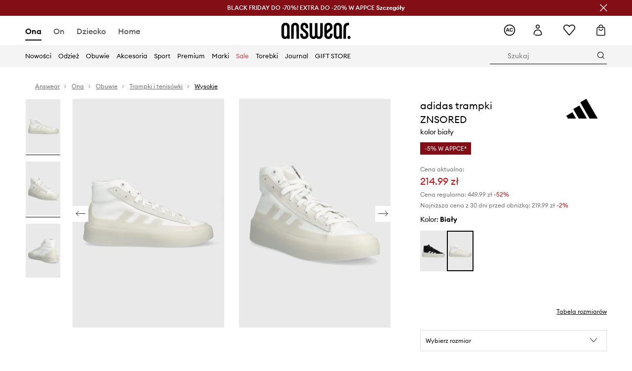

--- FILE ---
content_type: text/html; charset=utf-8
request_url: https://answear.com/p/adidas-trampki-znsored-kolor-bialy-799669
body_size: 85439
content:
<!DOCTYPE html><html lang="pl"><style type="text/css" data-used-styles="_unmatched">main { position: relative;background: #fff;padding: 30px 0;min-height: 60vh;margin: 0 auto; }@media (min-width: 48rem) {main { min-height: 100%; }}main:empty { min-height: 100vh; }@-webkit-keyframes clockwise {
  0% {
    -webkit-transform: rotate(0deg);
            transform: rotate(0deg); }
  100% {
    -webkit-transform: rotate(360deg);
            transform: rotate(360deg); } }@keyframes clockwise {
  0% {
    -webkit-transform: rotate(0deg);
            transform: rotate(0deg); }
  100% {
    -webkit-transform: rotate(360deg);
            transform: rotate(360deg); } }@-webkit-keyframes donut-rotate {
  0% {
    -webkit-transform: rotate(0);
            transform: rotate(0); }
  50% {
    -webkit-transform: rotate(-140deg);
            transform: rotate(-140deg); }
  100% {
    -webkit-transform: rotate(0);
            transform: rotate(0); } }@keyframes donut-rotate {
  0% {
    -webkit-transform: rotate(0);
            transform: rotate(0); }
  50% {
    -webkit-transform: rotate(-140deg);
            transform: rotate(-140deg); }
  100% {
    -webkit-transform: rotate(0);
            transform: rotate(0); } }@keyframes MobileAppPromotionWidget__fadeIn__wpIFZ{from{opacity:0;transform:translateY(10px)}to{opacity:1;transform:translateY(0)}}@keyframes Router__loading__h9ThG{to{opacity:0}}@keyframes Router__loadingTopBar__diOn7{to{width:100vw}}@keyframes NewLoader__rotation__2nGha{0%{transform:rotate(0deg)}100%{transform:rotate(360deg)}}@-moz-document url-prefix(){.FullCart__backBox__w8XCF:before{display:inline-block}}h1,h2,h3 { font-weight: 600;color: #000; }h1 { font-size: 1.25rem; }@media (min-width: 75rem) {h1 { font-size: 1.5rem; }}h2 { font-size: 1.125rem; }@media (min-width: 75rem) {h2 { font-size: 1.25rem; }}h3 { font-size: 1.125rem; }@media (min-width: 75rem) {h3 { font-size: 1.25rem; }}h4,h5,h6 { margin: 0;font-weight: 600; }h4 { font-size: 1rem;color: #000; }@media (min-width: 75rem) {h4 { font-size: 1.125rem; }}h5 { font-size: .875rem;color: #000; }@media (min-width: 75rem) {h5 { font-size: 1rem; }}h6 { font-size: .875rem;color: #000; }@keyframes BannerAreaSlider__progressBar__npSIo{0%{width:0}25%{width:25%}50%{width:50%}75%{width:75%}100%{width:100%}}@keyframes CookiesConsentPopUp__cookie-fade-in__4KGhp{from{transform:translateY(100%)}to{transform:translateY(0)}}@-moz-document url-prefix(){.FullCart__backBox__emCLZ:before{display:inline-block}}@keyframes PageRowsTemplate__progressBar__eL6nD{0%{width:0}25%{width:25%}50%{width:50%}75%{width:75%}100%{width:100%}}@keyframes PageRowsTemplate__progressBar__eL6nD{0%{width:0}25%{width:25%}50%{width:50%}75%{width:75%}100%{width:100%}}</style><head><meta charSet="utf-8"/><meta name="viewport" content="width=device-width, initial-scale=1, shrink-to-fit=no"/><link rel="preload" as="image" href="https://cdn.ans-media.com/assets/front/multi/static/images/logoAnswear.svg?v=2" crossorigin=""/><link rel="preload" as="image" href="https://img2.ans-media.com/pl/cms/badge/690c457f040825.05039441"/><meta property="al:web:should_fallback" content="false"/><meta property="al:android:package" content="com.answear.app.new"/><meta property="al:android:app_name" content="Answear"/><meta property="al:ios:url" content="answear://applinks"/><meta property="al:ios:app_store_id" content="1500890927"/><meta property="al:ios:app_name" content="Answear"/><meta property="og:type" content="website"/><link rel="apple-touch-icon" sizes="57x57" href="/ans/apple-icon-57x57.png"/><link rel="apple-touch-icon" sizes="60x60" href="/ans/apple-icon-60x60.png"/><link rel="apple-touch-icon" sizes="72x72" href="/ans/apple-icon-72x72.png"/><link rel="apple-touch-icon" sizes="76x76" href="/ans/apple-icon-76x76.png"/><link rel="apple-touch-icon" sizes="114x114" href="/ans/apple-icon-114x114.png"/><link rel="apple-touch-icon" sizes="120x120" href="/ans/apple-icon-120x120.png"/><link rel="apple-touch-icon" sizes="144x144" href="/ans/apple-icon-144x144.png"/><link rel="apple-touch-icon" sizes="152x152" href="/ans/apple-icon-152x152.png"/><link rel="apple-touch-icon" sizes="180x180" href="/ans/apple-icon-180x180.png"/><link rel="icon" type="image/png" sizes="192x192" href="/ans/android-icon-192x192.png"/><link rel="icon" type="image/png" sizes="32x32" href="/ans/favicon-32x32.png"/><link rel="icon" type="image/png" sizes="96x96" href="/ans/favicon-96x96.png"/><link rel="icon" type="image/png" sizes="16x16" href="/ans/favicon-16x16.png"/><link rel="manifest" href="/ans/manifest.json"/><meta name="msapplication-TileColor" content="#ffffff"/><meta name="msapplication-TileImage" content="/ans/ms-icon-144x144.png"/><meta name="theme-color" content="#ffffff"/><link rel="preconnect" href="https://answear.com" crossorigin="anonymous"/><link rel="preconnect" href="https://img2.ans-media.com" crossorigin="use-credentials"/><link rel="preconnect" href="https://www.googletagmanager.com"/><link rel="preconnect" href="https://analytics.answear.com"/><link rel="preconnect" href="https://cdn.luigisbox.net"/><title>adidas trampki ZNSORED kolor biały | Answear.com</title><meta property="og:title" content="adidas trampki ZNSORED kolor biały | Answear.com"/><meta name="description" content="adidas trampki ZNSORED kup i wyglądaj wyjątkowo! Dostawa nawet w 24h, w 1 paczce 📦Answear Club – lojalność, która się opłaca, 10% wraca na Twoje konto"/><meta name="robots" content="all"/><meta property="og:image" content="https://img2.ans-media.com/i/542x813/SS23-OBU00H-00X_F1.jpg?v=1671087857"/><base href="https://answear.com"/><script>window.config = {"ENABLE_COMPILER":false,"APP_VERSION":"16.16.5","APP_NAME":"front-ans","LOCALE":"pl_PL","SHOP_ID":"ANS","BASENAME":"","OTHER_SUPPORTED_LOCALES":"{\"locales\": []}","IMG_APP_URL":"https://img2.ans-media.com","VIDEO_APP_URL":"https://img2.ans-media.com","STORAGE_APP_URL":"https://cdn.ans-media.com/assets/front","API_URL":"https://answear.com","GTM_ID":"GTM-6XKP","GTM_SRC":"https://analytics.answear.com","HEUREKA_BADGE_ENABLED":false,"HEUREKA_SCRIPT_ENABLED":false,"ADDITIONAL_INFO_ON_PRODUCT_CARD_ENABLED":false,"ACCOUNT_DELIVERY_ADDRESSES_ENABLED":true,"INTERNAL_SIMILAR_PRODUCTS_ENABLED":true,"AVAILABLE_MARKET_LANGUAGES":"[{\"id\":1,\"lang\":\"bg_BG\",\"label\":\"BG\",\"url\":\"https://answear.bg/\"},{\"id\":2,\"lang\":\"el_CY\",\"label\":\"CY\",\"url\":\"https://answear.com.cy/\"},{\"id\":3,\"lang\":\"cs_CZ\",\"label\":\"CZ\",\"url\":\"https://answear.cz/\"},{\"id\":4,\"lang\":\"el_GR\",\"label\":\"GR\",\"url\":\"https://answear.gr/\"},{\"id\":5,\"lang\":\"hr_HR\",\"label\":\"HR\",\"url\":\"https://answear.hr/\"},{\"id\":6,\"lang\":\"hu_HU\",\"label\":\"HU\",\"url\":\"https://answear.hu/\"},{\"id\":7,\"lang\":\"it_IT\",\"label\":\"IT\",\"url\":\"https://answear.it/\"},{\"id\":8,\"lang\":\"pl_PL\",\"label\":\"PL\",\"url\":\"https://answear.com/\"},{\"id\":9,\"lang\":\"ro_RO\",\"label\":\"RO\",\"url\":\"https://answear.ro/\"},{\"id\":10,\"lang\":\"sl_SI\",\"label\":\"SI\",\"url\":\"https://answear.si/\"},{\"id\":11,\"lang\":\"sk_SK\",\"label\":\"SK\",\"url\":\"https://answear.sk/\"},{\"id\":12,\"lang\":\"uk_UA\",\"label\":\"UA\",\"url\":\"https://answear.ua/\"},{\"id\":13,\"lang\":\"ru_UA\",\"label\":\"UA(RU)\",\"url\":\"https://answear.ua/ru\"}]","PROGRESS_BAR_INDICATOR_ENABLED":false,"AC_HISTORY_ENABLED":true,"AC_ENABLED":true,"LUIGIS_SCRIPT_ENABLED":true,"SHOW_DUTY_INFO":false,"SHOW_PRODUCT_CARD_DETAILS_ATTRIBUTES":false,"MPULSE_SCRIPT_API_KEY":"","MPULSE_DATALAYER_ENABLED":true,"LUIGIS_TRACKER_ID":"{\"pl_PL\": \"104894-117806\"}","TRUST_MATE_SCRIPT_ID":"{\"pl_PL\": \"8d982bab-e616-48ca-8011-5105e9fc4981\"}","OMIT_LANGUAGES":"[]","ANIMATED_LOGO":false,"LOGO_URL":"/","SITEMAP_LINK_ENABLED":true,"OUTFITS_ENABLED":true,"EXTRA_META_TAG":false,"NEWSLETTER_POPUP_MIN_ROUTES_VISITED":2,"SALOON_LOCALIZATION_ENABLED":true,"SALOON_AVAILABILITY_CHECKER_ENABLED":false,"COOKIES_MANDATORY_BUTTON_ON_POPUP_ENABLED":true,"APP_WIDGET_ENABLED":true,"INSIGHT_APP_SEC_VALIDATION_CONTENT":"","SEND_ADDITIONAL_X_JWT_TOKEN":false,"ONE_PAGE_CHECKOUT_COUNTRY_SELECT_ENABLED":true,"ACCOUNT_QR_CODE_ENABLED":false,"IS_IMAGE_SUFFIX_DISABLED":true,"PRICE_GUIDE_LINK_ENABLED":false,"BRAZE_API_KEY":"8878055b-d39a-4e3e-a738-1aca6124138c","BRAZE_BASE_URL":"sdk.fra-02.braze.eu","BRAZE_CONTENT_CARDS_ENABLED":true,"CHATBOT_DIXA_MESSENGER_TOKEN":"da8f7249dd6c419780a9d1ce27c1ad5a","CI":false,"NODE_ENV":"production","NODE_PATH":"","PUBLIC_URL":"","ASSETS_URL":"https://cdn.ans-media.com/assets/front/multi","ENABLE_TEST_UTILS":true,"REMOVE_SOURCEMAPS_AFTER_BUILD":false,"GENERATE_SOURCEMAP":false,"BUILD_SPEED_MEASURE_SSR":false,"BUILD_SPEED_MEASURE_CLIENT":false,"NEW_WEBPACK_LOADERS":false,"ENVIRONMENT":"production","SENTRY_ENABLED":false,"SENTRY_DSN":"https://13977845708ab41dd48a1a6388cd82e6@sentry.softwear.co/3","SENTRY_SSR_DNS":"https://13977845708ab41dd48a1a6388cd82e6@sentry.softwear.co/3","SENTRY_PERFORMANCE_ENABLED":false,"SENTRY_CLIENT_SAMPLE_RATE":"1","SENTRY_SERVER_SAMPLE_RATE":"1","SENTRY_PERFORMANCE_SAMPLE_RATE":"0.01","SENTRY_REPLAY_ENABLED":true,"SENTRY_REPLAY_SAMPLE_RATE":0,"SENTRY_REPLAY_ERROR_SAMPLE_RATE":1,"SENTRY_SERVER_PROFILING_SAMPLE_RATE":0.1,"SENTRY_SERVER_JS_PROFILING_ENABLED":false,"SENTRY_BROWSER_PROFILING_ENABLED":false,"SENTRY_BROWSER_PROFILING_SAMPLE_RATE":0.1,"SENTRY_SOURCEMAPS_AUTH_TOKEN":"","SENTRY_TESTS_URLS_ENABLED":false,"SSR_REQUEST_THROTTLE_MIN":"0.2","SSR_QUEUE_LIMIT":"12","SSR_MEM_CLEAN_TIME":"10000","SSR_HTTP_TIMEOUT":"7000","SSR_FETCH_ASYNC_TIMEOUT":"9000","SSR_EXPRESS_TIMEOUT":"10000","SSR_FILTER_CONSOLE":false,"SSR_SKIP_RENDERING_RESTRICTED_PAGES":true,"SSR_RELOAD_BUNDLES_ON_REQUEST":false,"SSR_ENABLE_COMPRESSION":false,"SSR_HTTP_ERROR_CODE":500,"SSR_API_PROXY_URL":"","SSR_SIMPLE_LOGGER":false,"SSR_DISABLE_ADDITIONAL_CATEGORIES_RENDER_FOR_CRAWLER":false,"SSR_CACHE_HEADERS":false,"LUIGIS_WISHLIST_RECOMMENDATION_TYPE":"NONE","LUIGIS_CART_RECOMMENDATION_TYPE":"basket","LUIGIS_PRODUCT_PAGE_RECOMMENDATION_TYPE":"last_seen","LUIGIS_RECOMMENDATION_USER_GROUP_TYPE":"employeeEcom","LUIGIS_RECOMMENDATION_USER_GROUP_TYPES":"[]","LUIGIS_RECOMMENDATION_CLIPBOARD_BOTTOM_POSITION":true,"BUNDLE_ANALYZER_ENABLED":false,"WDYR_ENABLED":false,"SSR_LOG_REQUESTS":false,"SSR_SERVER_STATIC_FILES":false,"REPORT_WEB_VITALS":false,"CWV_REPORTER_URL":"","CWV_REPORTER_SECRET":"","CWV_REPORTER_MIN_CLS":0.03,"OSM_DEFAULT_LOCATION_LAT":"52.23179481161377","OSM_DEFAULT_LOCATION_LONG":"21.00671768188477","OSM_DEFAULT_ZOOM":"13","OSM_MIN_ZOOM":3,"OSM_SEARCH_LANG":"PL","OSM_MEDICINE_PICKUP_POINT_DEFAULT_ZOOM":11,"RECAPTCHA_KEY":"6LdcI8QlAAAAAHgKSqSi9VsXczBcKr5E-E_GMET-","ENABLED_REDUX_DEVTOOLS":false,"TRACKING_IMAGE_ENABLED":true,"DISABLE_AXIOS_CACHE_FOR_ACCEPTANCE_TESTS":false,"TANSTACK_QUERY_DEVTOOLS_ENABLED":false,"GOOGLE_PLAY_FOOTER_URL":"https://play.google.com/store/apps/details?id=com.answear.app.new&referrer=utm_source%3Dpl_www%26utm_medium%3Dfooter%26anid%3Dadmob","GOOGLE_PLAY_MOBILE_WIDGET_URL":"https://play.google.com/store/apps/details?id=com.answear.app.new&referrer=utm_source%3Dpl_www%26utm_medium%3Dheader%26anid%3Dadmob","APP_STORE_FOOTER_URL":"https://apps.apple.com/us/app/answear-fashion-store/id1500890927","APP_STORE_MOBILE_WIDGET_URL":"https://apps.apple.com/us/app/answear-fashion-store/id1500890927","MED_GOOGLE_PLAY_FOOTER_URL":"","MED_APP_STORE_FOOTER_URL":"","MOBILE_APP_PROMOTION_WIDGET_URL":"","REFRESH_COOKIES_CONSENT_DATE":"","PAYMENT_ENV":"PRODUCTION","APPLE_PAY_MERCHANT_ID":"","GOOGLE_PAY_MERCHANT_ID":"BCR2DN4TY3QPXB26","EXCHANGE_CURRENCY":"","EXCHANGE_CURRENCY_LABEL":"","ANS_API_PATTERN":"","MED_API_PATTERN":"","PRM_API_PATTERN":"","RLS_API_PATTERN":"","LOCAL_DEVELOPMENT":false,"LANG":"pl_PL"}</script><style>/* Euclid Circular A-bold-latin-ext */
@font-face {
    font-family: 'Euclid Circular A';
    font-style: normal;
    font-weight: 700;
    font-display: swap;
    src: url('https://cdn.ans-media.com/assets/front/fonts/euclid-circular-a-bold-web-xl.woff2?v=2') format('woff2');
}
/* Euclid Circular A-semibold-latin-ext */
@font-face {
    font-family: 'Euclid Circular A';
    font-style: normal;
    font-weight: 600;
    font-display: swap;
    src: url('https://cdn.ans-media.com/assets/front/fonts/euclid-circular-a-semibold-web-xl.woff2?v=2') format('woff2');
}
/* Euclid Circular A-medium-latin-ext */
@font-face {
    font-family: 'Euclid Circular A';
    font-style: normal;
    font-weight: 500;
    font-display: swap;
    src: url('https://cdn.ans-media.com/assets/front/fonts/euclid-circular-a-medium-web-xl.woff2?v=2') format('woff2');
}
/* Euclid Circular A-regular-latin-ext */
@font-face {
    font-family: 'Euclid Circular A';
    font-style: normal;
    font-weight: 400;
    font-display: swap;
    src: url('https://cdn.ans-media.com/assets/front/fonts/euclid-circular-a-regular-web-xl.woff2?v=2') format('woff2');
}</style><script type="text/javascript">
    if ('serviceWorker' in navigator) {
      navigator.serviceWorker.register('/service-worker.js');
    }
  </script><link as="style" rel="stylesheet" href="https://cdn.ans-media.com/assets/front/multi/static/css/answear-16.16.5-v3.css" integrity="sha256-KwbbUQyFwZeHR5DWkExtgw1FHZk9O5JdIHTM4v8BwmY= sha384-W/W0GkvbTw+r5S2P+92vYdq5czICv3uEQlo3qM2zR/B4VVSagC8yYIVYh4FVq/y+ sha512-4j311qGrRxrglomiVnLrVoxCk7nhBwPxUS9nAdClvWExeXd+KevyNDlZHYScqqE97JqBe52Um5iFihrFjQNwEQ==" crossorigin="anonymous"/><style type="text/css" data-used-styles="44479.2fb6c48c553f25c15a94-v3.css,64366.990a039ccb8fbcf73650-v3.css,PromotionTopBar.5185bc3044192cbf62af-v3.css">.TopBarStyles__topBar__b7R2H { background: #000;height: 44px; }@media (min-width: 75rem) {.TopBarStyles__topBar__b7R2H { height: 32px; }}.TopBarStyles__topBarLabel__WakEI { font-size: .75rem;font-weight: 400;color: #fff;line-height: 1.25rem; }@media (min-width: 75rem) {.TopBarStyles__topBarLabel__WakEI { font-size: .6875rem; }.TopBarStyles__topBarItem__qMbUX { margin: 0 32px; }}.TopBarStyles__promotionWrapper__sBpgp { height: 44px; }@media (min-width: 75rem) {.TopBarStyles__promotionWrapper__sBpgp { height: 32px; }}.TopBarStyles__promotionTitle__bPrif { font-size: .6875rem;font-weight: 500; }@media (min-width: 75rem) {.TopBarStyles__promotionTitle__bPrif { font-size: .75rem; }}.Topbar__topBar__YRE7F { display: flex;position: relative;justify-content: center;align-self: center;align-items: center; }.Topbar__topBarContent__0tL7K { display: flex;flex-direction: row;align-items: center;justify-content: center;width: 100%;padding: 6px 15px; }@media (min-width: 75rem) {.Topbar__topBarContent__0tL7K { padding: 0 15px; }}.Topbar__topBarContentItem__OqRql { display: flex;flex-direction: row;justify-content: center;align-items: center;transition: none;text-decoration: none; }.Topbar__topBarContentItem__OqRql:first-child { justify-content: flex-start; }.Topbar__topBarContentItem__OqRql:last-child { justify-content: flex-end; }.PromotionTopBar__promotion__CO\+wd { position: absolute;width: 100%;top: 0; }.PromotionTopBar__promotionWrapper__stz5Z { position: relative;display: flex; }.PromotionTopBar__promotionTitle__4oskB { line-height: 1.25rem;display: flex;flex: 1;justify-content: flex-start;align-items: center; }.PromotionTopBar__promotionTitle__4oskB a { text-decoration: none; }@media (min-width: 75rem) {.PromotionTopBar__promotionTitle__4oskB { justify-content: center; }}</style><script>window.__PRELOADED_STATE__ = {"appConfig":{"mobile":{"isInMobileView":false,"isInTabletView":false,"isMobileDevice":false,"isAndroidDevice":false,"isIOSDevice":false},"layoutConfig":{"layoutType":1},"seo":{"title":"adidas trampki ZNSORED kolor biały | Answear.com","description":"adidas trampki ZNSORED kup i wyglądaj wyjątkowo! Dostawa nawet w 24h, w 1 paczce 📦Answear Club – lojalność, która się opłaca, 10% wraca na Twoje konto","noindex":false,"header":null,"ogImage":"https://img2.ans-media.com/i/542x813/SS23-OBU00H-00X_F1.jpg?v=1671087857"},"topBanner":{"isVisible":false},"customNotifications":{"main_product_list":[],"cart":[{"title":"BLACK FRIDAY DO -70%! EXTRA DO -20% W APPCE <u>Szczegóły</u>","background":"#ffcd00","url":"https://answear.com/s/black-friday","urlTargetBlank":false}],"contact_site":[],"help_site":[],"login_checkout":[],"login_account":[]},"appSetup":{"appSetupCompleted":true,"isCrawlerBot":true,"hasAcceptedAllCookies":false,"hasCookiePopUpOpened":false,"shouldShowCookieBar":false,"appLocationOrigin":"https://answear.com","appLocationPathname":"/p/adidas-trampki-znsored-kolor-bialy-799669","appLocationQueryParams":{},"selectedHomepage":"female","shouldShowAppWidget":true,"shouldShowPromotionBar":true,"rehydrated":false},"appUserAgent":{"isSafariBrowser":false},"responseState":{"isResponseSuccess":true,"serverHttpStatus":null,"redirectUrl":null},"global":{"scrolledBottom":false,"themeName":null}},"products":{"ware":{"list":[],"filters":[],"pagingInit":false,"isLoading":false,"isSingleColumnView":false,"searchPerformed":false,"totalCount":0,"areFavouritesProcessing":false,"pseudocategory":null,"seoCmsPage":null,"popularBrands":null,"productBrand":null,"numberOfItem":12,"seoMetaTags":{},"subcategoriesTree":null,"selectedCategoriesNames":[],"isProductListEmpty":false,"isPresalePseudo":false},"paging":{"reload":false,"category":"","page":1,"productsPerPage":80,"sort":"popularity","queryString":"","sortingProperties":[],"filters":{}}},"auth":{"isAuthenticated":null,"isRegistering":false},"favourites":{"ware":{"count":0,"isProcessing":false}},"formSchemas":{"dynamicForms":{"loadingSchemas":[],"schemas":{"NEWSLETTER":{"optionalSchemaDefinitions":{},"formSchema":[{"name":"email","title":"Wprowadź adres e-mail.","fieldType":"string","type":"email","valueProperty":{"maxlength":69},"validationProperties":{"isRequired":true,"maxLength":69,"regexpEmail":{}}},{"name":"source","title":"source","fieldType":"string","type":"hidden","validationProperties":{"isRequired":true}},{"name":"gender","title":"gender","fieldType":"string","type":"hidden","validationProperties":{"isRequired":false}}],"optionalSchemaProperties":{}}},"regions":{"region":"","hasRegionChanged":false}},"invalidForms":{"invalidFormData":null,"invalidFormDataState":"initial"}},"notifications":{"ware":{"items":[]}},"dataLayer":{"userDetails":{"userType":""},"clipboardDataLayer":{"favouritesId":[],"isLoading":false},"pageRowsDataLayer":{"pageRowsItems":[],"sliderProducts":[],"extendedSliderProducts":[]},"productsDataLayer":{"products":[],"categories":{"pageCategory1":"","pageCategory2":"","pageCategory3":"","pageCategory4":"","pageCategory5":""},"pageType":""},"ssrDataLayer":{"dataLayersToSend":[]}}}; window.__PRELOADED_PROMISES__ = {"cache-front-ans-ANS-3.25/config-pl_PL:-:-":{"internal":{"giftCardEnabled":true,"investorClubEnabled":true,"referralProgramEnabled":false,"purchaseForRegisteredOnlyEnabled":true,"purchaseReturnEnabled":true,"buyTheLookEnabled":true,"productRatingEnabled":true},"integration":{"brazeEnabled":true,"luigisBoxEnabled":true,"luigisBoxRecommendationsEnabled":true},"minimalPrice":{"show":true,"showPercentageAndPriceColor":true,"displayType":"full"},"checkout":{"hasAbroadDelivery":true,"invoiceEnabled":true,"salesDocumentEnabled":true,"discountsOnInvoiceEnabled":false},"signIn":{"facebook":"2054543361437868","appleId":"pl.answear.app","google":"203397110469-17gtasq4k0p1r6dao05uf9j8vmhs1qtb.apps.googleusercontent.com"},"premiumProgram":{"silver":{"threshold":1000,"discount":"10%"},"gold":{"threshold":5000,"discount":"15%"},"platinum":{"threshold":10000,"discount":"20%"}},"success":true,"status":200},"cache-front-ans-ANS-3.25/menu-desktop-pl_PL:-:-":{"data":[{"label":"Ona","type":"baseItem","frontId":"FEMALE","options":{"urlType":"mainPageFemale"},"items":[{"label":"Nowości","type":"baseItem","frontId":"NEWIN","options":{"urlType":"newInFemale","dedicatedLink":"https://answear.com/s/nowosci-menu/ona"},"items":[]},{"label":"Strona główna","type":"baseItem","frontId":"PROMOTION","options":{"urlType":"mainPageFemale","showOnlyOnMobile":true},"items":[]},{"label":"Odzież","slug":"ona/odziez","frontId":"CLOTHES","id":7,"type":"categoryItem","options":[],"items":[{"label":"Kategorie","type":"categoryRoot","options":[],"items":[{"label":"Bielizna","slug":"ona/odziez/bielizna","id":119,"type":"categoryItem","options":[],"items":[]},{"label":"Bielizna techniczna","slug":"ona/odziez/bielizna-techniczna","id":1035,"type":"categoryItem","options":[],"items":[]},{"label":"Bluzki i koszule","slug":"ona/odziez/bluzki-i-koszule","id":223,"type":"categoryItem","options":[],"items":[]},{"label":"Bluzy","slug":"ona/odziez/bluzy","id":8,"type":"categoryItem","options":[],"items":[]},{"label":"Jeansy","slug":"ona/odziez/jeansy","id":50,"type":"categoryItem","options":[],"items":[]},{"label":"Kombinezony","slug":"ona/odziez/kombinezony","id":89,"type":"categoryItem","options":[],"items":[]},{"label":"Kurtki","slug":"ona/odziez/kurtki","id":34,"type":"categoryItem","options":[],"items":[]},{"label":"Komplety i dresy","slug":"ona/odziez/komplety-i-dresy","id":234,"type":"categoryItem","options":[],"items":[]},{"label":"Marynarki i kamizelki","slug":"ona/odziez/marynarki-i-kamizelki","id":231,"type":"categoryItem","options":[],"items":[]},{"label":"Płaszcze","slug":"ona/odziez/plaszcze","id":1159,"type":"categoryItem","options":[],"items":[]},{"label":"Sukienki","slug":"ona/odziez/sukienki","id":12,"type":"categoryItem","options":[],"items":[]},{"label":"Skarpetki","slug":"ona/odziez/skarpetki","id":194,"type":"categoryItem","options":[],"items":[]},{"label":"Stroje kąpielowe","slug":"ona/odziez/stroje-kapielowe","id":142,"type":"categoryItem","options":[],"items":[]},{"label":"Szorty","slug":"ona/odziez/szorty","id":53,"type":"categoryItem","options":[],"items":[]},{"label":"Spodnie i legginsy","slug":"ona/odziez/spodnie-i-legginsy","id":226,"type":"categoryItem","options":[],"items":[]},{"label":"Spódnice","slug":"ona/odziez/spodnice","id":27,"type":"categoryItem","options":[],"items":[]},{"label":"Swetry","slug":"ona/odziez/swetry","id":86,"type":"categoryItem","options":[],"items":[]},{"label":"Topy i t-shirty","slug":"ona/odziez/topy-i-t-shirty","id":219,"type":"categoryItem","options":[],"items":[]},{"label":"Pielęgnacja odzieży","slug":"ona/odziez/pielegnacja-odziezy","id":1202,"type":"categoryItem","options":[],"items":[]},{"label":"Zobacz wszystkie","slug":"ona/odziez","id":7,"type":"categoryItem","options":{"isViewAllLink":true},"items":[]}]},{"label":"Polecane","type":"recommendedSectionItem","options":[],"items":[{"label":"Renewed","url":"https://answear.com/m/renewed/ona","type":"rawUrlItem","options":{"targetBlank":false,"linkColor":"#000000"},"items":[]},{"label":"Nowości premium","url":"https://answear.com/new/ona?premium=1&sort=date_desc","type":"rawUrlItem","options":{"targetBlank":false},"items":[]},{"label":"Kolekcje Planet Friendly","url":"https://answear.com/s/kolekcje-planet-friendly/ona","type":"rawUrlItem","options":{"targetBlank":false},"items":[]},{"label":"Outdoor","url":"https://answear.com/s/outdoor/ona","type":"rawUrlItem","options":{"targetBlank":false},"items":[]},{"label":"Trening","url":"https://answear.com/s/trening/ona","type":"rawUrlItem","options":{"targetBlank":false},"items":[]}]},{"label":"","type":"bannerSectionItem","options":[],"items":[{"label":" ","url":"https://answear.com/m/a-p-c/ona","imagePath":"https://img2.ans-media.com/pl/cms/menu-picture/156-6916de51e95390.34180916","type":"bannerItem","options":{"targetBlank":false,"sponsored":null},"items":[]},{"label":" ","url":"https://answear.com/m/pinko/ona","imagePath":"https://img2.ans-media.com/pl/cms/menu-picture/153-6916de28556e00.69812841","type":"bannerItem","options":{"targetBlank":false,"sponsored":null},"items":[]}]}]},{"label":"Obuwie","slug":"ona/obuwie","frontId":"SHOES","id":19,"type":"categoryItem","options":[],"items":[{"label":"Kategorie","type":"categoryRoot","options":[],"items":[{"label":"Baleriny","slug":"ona/obuwie/baleriny","id":75,"type":"categoryItem","options":[],"items":[]},{"label":"Botki","slug":"ona/obuwie/botki","id":32,"type":"categoryItem","options":[],"items":[]},{"label":"Espadryle","slug":"ona/obuwie/espadryle","id":68,"type":"categoryItem","options":[],"items":[]},{"label":"Kapcie","slug":"ona/obuwie/kapcie","id":103,"type":"categoryItem","options":[],"items":[]},{"label":"Kalosze","slug":"ona/obuwie/kalosze","id":29,"type":"categoryItem","options":[],"items":[]},{"label":"Klapki i sandały","slug":"ona/obuwie/klapki-i-sandaly","id":56,"type":"categoryItem","options":[],"items":[]},{"label":"Kozaki","slug":"ona/obuwie/kozaki","id":1163,"type":"categoryItem","options":[],"items":[]},{"label":"Mokasyny i półbuty","slug":"ona/obuwie/mokasyny-i-polbuty","id":61,"type":"categoryItem","options":[],"items":[]},{"label":"Buty trekkingowe","slug":"ona/obuwie/buty-trekkingowe","id":178,"type":"categoryItem","options":[],"items":[]},{"label":"Pielęgnacja obuwia","slug":"ona/obuwie/pielegnacja-obuwia","id":191,"type":"categoryItem","options":[],"items":[]},{"label":"Szpilki","slug":"ona/obuwie/szpilki","id":58,"type":"categoryItem","options":[],"items":[]},{"label":"Śniegowce","slug":"ona/obuwie/sniegowce","id":105,"type":"categoryItem","options":[],"items":[]},{"label":"Trampki i tenisówki","slug":"ona/obuwie/trampki-i-tenisowki","id":20,"type":"categoryItem","options":[],"items":[]},{"label":"Sneakersy","slug":"ona/obuwie/sneakersy","id":1226,"type":"categoryItem","options":[],"items":[]},{"label":"Buty sportowe","slug":"ona/obuwie/buty-sportowe","id":1228,"type":"categoryItem","options":[],"items":[]},{"label":"Zobacz wszystkie","slug":"ona/obuwie","id":19,"type":"categoryItem","options":{"isViewAllLink":true},"items":[]}]},{"label":"Polecane","type":"recommendedSectionItem","options":[],"items":[{"label":"Nowości premium","url":"https://answear.com/new/ona?premium=1&sort=date_desc","type":"rawUrlItem","options":{"targetBlank":false},"items":[]},{"label":"Kolekcje Planet Friendly","url":"https://answear.com/s/kolekcje-planet-friendly/ona","type":"rawUrlItem","options":{"targetBlank":false},"items":[]},{"label":"Outdoor","url":"https://answear.com/s/outdoor/ona","type":"rawUrlItem","options":{"targetBlank":false},"items":[]},{"label":"Trening","url":"https://answear.com/s/trening/ona","type":"rawUrlItem","options":{"targetBlank":false},"items":[]}]},{"label":"","type":"bannerSectionItem","options":[],"items":[{"label":" ","url":"https://answear.com/m/barbour/ona","imagePath":"https://img2.ans-media.com/pl/cms/menu-picture/157-6916def1118610.19717630","type":"bannerItem","options":{"targetBlank":false,"sponsored":null},"items":[]},{"label":" ","url":"https://answear.com/m/aldo/ona","imagePath":"https://img2.ans-media.com/pl/cms/menu-picture/151-6916dec806a7e9.45840903","type":"bannerItem","options":{"targetBlank":false,"sponsored":null},"items":[]}]}]},{"label":"Akcesoria","slug":"ona/akcesoria","frontId":"ACCESSORIES","id":14,"type":"categoryItem","options":[],"items":[{"label":"Kategorie","type":"categoryRoot","options":[],"items":[{"label":"Akcesoria pływackie","slug":"ona/akcesoria/akcesoria-plywackie","id":152,"type":"categoryItem","options":[],"items":[]},{"label":"Biżuteria","slug":"ona/akcesoria/bizuteria","id":126,"type":"categoryItem","options":[],"items":[]},{"label":"Butelki i termosy","slug":"ona/akcesoria/butelki-i-termosy","id":686,"type":"categoryItem","options":[],"items":[]},{"label":"Czapki i kapelusze","slug":"ona/akcesoria/czapki-i-kapelusze","id":22,"type":"categoryItem","options":[],"items":[]},{"label":"Etui i pokrowce","slug":"ona/akcesoria/etui-i-pokrowce","id":109,"type":"categoryItem","options":[],"items":[]},{"label":"Kosmetyczki","slug":"ona/akcesoria/kosmetyczki","id":148,"type":"categoryItem","options":[],"items":[]},{"label":"Maseczki","slug":"ona/akcesoria/maseczki","id":114,"type":"categoryItem","options":[],"items":[]},{"label":"Okulary","slug":"ona/akcesoria/okulary","id":72,"type":"categoryItem","options":[],"items":[]},{"label":"Outdoor i turystyka","slug":"ona/akcesoria/outdoor-i-turystyka","id":1214,"type":"categoryItem","options":[],"items":[]},{"label":"Parasole","slug":"ona/akcesoria/parasole","id":107,"type":"categoryItem","options":[],"items":[]},{"label":"Paski","slug":"ona/akcesoria/paski","id":41,"type":"categoryItem","options":[],"items":[]},{"label":"Plecaki","slug":"ona/akcesoria/plecaki","id":39,"type":"categoryItem","options":[],"items":[]},{"label":"Portfele","slug":"ona/akcesoria/portfele","id":37,"type":"categoryItem","options":[],"items":[]},{"label":"Rękawiczki","slug":"ona/akcesoria/rekawiczki","id":24,"type":"categoryItem","options":[],"items":[]},{"label":"Sprzęt sportowy","slug":"ona/akcesoria/sprzet-sportowy","id":1029,"type":"categoryItem","options":[],"items":[]},{"label":"Szaliki i chusty","slug":"ona/akcesoria/szaliki-i-chusty","id":43,"type":"categoryItem","options":[],"items":[]},{"label":"Torby i walizki","slug":"ona/akcesoria/torby-i-walizki","id":122,"type":"categoryItem","options":[],"items":[]},{"label":"Torebki","slug":"ona/akcesoria/torebki","id":17,"type":"categoryItem","options":[],"items":[]},{"label":"Zegarki","slug":"ona/akcesoria/zegarki","id":173,"type":"categoryItem","options":[],"items":[]},{"label":"Zobacz wszystkie","slug":"ona/akcesoria","id":14,"type":"categoryItem","options":{"isViewAllLink":true},"items":[]}]},{"label":"Polecane","type":"recommendedSectionItem","options":[],"items":[{"label":"Nowości premium","url":"https://answear.com/new/ona?premium=1&sort=date_desc","type":"rawUrlItem","options":{"targetBlank":false},"items":[]},{"label":"Kolekcje Planet Friendly","url":"https://answear.com/s/kolekcje-planet-friendly/ona","type":"rawUrlItem","options":{"targetBlank":false},"items":[]},{"label":"Outdoor","url":"https://answear.com/s/outdoor/ona","type":"rawUrlItem","options":{"targetBlank":false},"items":[]},{"label":"Trening","url":"https://answear.com/s/trening/ona","type":"rawUrlItem","options":{"targetBlank":false},"items":[]}]},{"label":"","type":"bannerSectionItem","options":[],"items":[{"label":" ","url":"https://answear.com/m/fossil/ona","imagePath":"https://img2.ans-media.com/pl/cms/menu-picture/154-6916fc99af3976.92037480","type":"bannerItem","options":{"targetBlank":false,"sponsored":null},"items":[]},{"label":"TOREBKI","url":"https://answear.com/k/ona/akcesoria/torebki","imagePath":"https://img2.ans-media.com/pl/cms/menu-picture/107-68d14b60333254.07848896","type":"bannerItem","options":{"targetBlank":false,"linkColor":"#FFFFFF","sponsored":null},"items":[]}]}]},{"label":"Sport","type":"baseItem","frontId":"SPORT","options":{"urlType":"sportFemale"},"items":[{"label":"Strona główna","type":"baseItem","frontId":"PROMOTION","options":{"urlType":"sportFemale","showOnlyOnMobile":true},"items":[]},{"label":"Odzież","type":"baseItem","options":[],"items":[{"label":"Bielizna","slug":"ona/odziez/bielizna","id":119,"type":"categoryItem","options":{"isSportLink":true},"items":[]},{"label":"Bielizna techniczna","slug":"ona/odziez/bielizna-techniczna","id":1035,"type":"categoryItem","options":{"isSportLink":true},"items":[]},{"label":"Bluzki i koszule","slug":"ona/odziez/bluzki-i-koszule","id":223,"type":"categoryItem","options":{"isSportLink":true},"items":[]},{"label":"Bluzy","slug":"ona/odziez/bluzy","id":8,"type":"categoryItem","options":{"isSportLink":true},"items":[]},{"label":"Jeansy","slug":"ona/odziez/jeansy","id":50,"type":"categoryItem","options":{"isSportLink":true},"items":[]},{"label":"Kombinezony","slug":"ona/odziez/kombinezony","id":89,"type":"categoryItem","options":{"isSportLink":true},"items":[]},{"label":"Kurtki","slug":"ona/odziez/kurtki","id":34,"type":"categoryItem","options":{"isSportLink":true},"items":[]},{"label":"Komplety i dresy","slug":"ona/odziez/komplety-i-dresy","id":234,"type":"categoryItem","options":{"isSportLink":true},"items":[]},{"label":"Marynarki i kamizelki","slug":"ona/odziez/marynarki-i-kamizelki","id":231,"type":"categoryItem","options":{"isSportLink":true},"items":[]},{"label":"Płaszcze","slug":"ona/odziez/plaszcze","id":1159,"type":"categoryItem","options":{"isSportLink":true},"items":[]},{"label":"Sukienki","slug":"ona/odziez/sukienki","id":12,"type":"categoryItem","options":{"isSportLink":true},"items":[]},{"label":"Skarpetki","slug":"ona/odziez/skarpetki","id":194,"type":"categoryItem","options":{"isSportLink":true},"items":[]},{"label":"Stroje kąpielowe","slug":"ona/odziez/stroje-kapielowe","id":142,"type":"categoryItem","options":{"isSportLink":true},"items":[]},{"label":"Szorty","slug":"ona/odziez/szorty","id":53,"type":"categoryItem","options":{"isSportLink":true},"items":[]},{"label":"Spodnie i legginsy","slug":"ona/odziez/spodnie-i-legginsy","id":226,"type":"categoryItem","options":{"isSportLink":true},"items":[]},{"label":"Spódnice","slug":"ona/odziez/spodnice","id":27,"type":"categoryItem","options":{"isSportLink":true},"items":[]},{"label":"Swetry","slug":"ona/odziez/swetry","id":86,"type":"categoryItem","options":{"isSportLink":true},"items":[]},{"label":"Topy i t-shirty","slug":"ona/odziez/topy-i-t-shirty","id":219,"type":"categoryItem","options":{"isSportLink":true},"items":[]},{"label":"Pielęgnacja odzieży","slug":"ona/odziez/pielegnacja-odziezy","id":1202,"type":"categoryItem","options":{"isSportLink":true},"items":[]},{"label":"Zobacz wszystkie","slug":"ona/odziez","id":7,"type":"categoryItem","options":{"isSportLink":true,"isViewAllLink":true},"items":[]}]},{"label":"Obuwie","type":"baseItem","options":[],"items":[{"label":"Baleriny","slug":"ona/obuwie/baleriny","id":75,"type":"categoryItem","options":{"isSportLink":true},"items":[]},{"label":"Botki","slug":"ona/obuwie/botki","id":32,"type":"categoryItem","options":{"isSportLink":true},"items":[]},{"label":"Kapcie","slug":"ona/obuwie/kapcie","id":103,"type":"categoryItem","options":{"isSportLink":true},"items":[]},{"label":"Kalosze","slug":"ona/obuwie/kalosze","id":29,"type":"categoryItem","options":{"isSportLink":true},"items":[]},{"label":"Klapki i sandały","slug":"ona/obuwie/klapki-i-sandaly","id":56,"type":"categoryItem","options":{"isSportLink":true},"items":[]},{"label":"Buty trekkingowe","slug":"ona/obuwie/buty-trekkingowe","id":178,"type":"categoryItem","options":{"isSportLink":true},"items":[]},{"label":"Pielęgnacja obuwia","slug":"ona/obuwie/pielegnacja-obuwia","id":191,"type":"categoryItem","options":{"isSportLink":true},"items":[]},{"label":"Śniegowce","slug":"ona/obuwie/sniegowce","id":105,"type":"categoryItem","options":{"isSportLink":true},"items":[]},{"label":"Trampki i tenisówki","slug":"ona/obuwie/trampki-i-tenisowki","id":20,"type":"categoryItem","options":{"isSportLink":true},"items":[]},{"label":"Sneakersy","slug":"ona/obuwie/sneakersy","id":1226,"type":"categoryItem","options":{"isSportLink":true},"items":[]},{"label":"Buty sportowe","slug":"ona/obuwie/buty-sportowe","id":1228,"type":"categoryItem","options":{"isSportLink":true},"items":[]},{"label":"Zobacz wszystkie","slug":"ona/obuwie","id":19,"type":"categoryItem","options":{"isSportLink":true,"isViewAllLink":true},"items":[]}]},{"label":"Akcesoria","type":"baseItem","options":[],"items":[{"label":"Akcesoria pływackie","slug":"ona/akcesoria/akcesoria-plywackie","id":152,"type":"categoryItem","options":{"isSportLink":true},"items":[]},{"label":"Biżuteria","slug":"ona/akcesoria/bizuteria","id":126,"type":"categoryItem","options":{"isSportLink":true},"items":[]},{"label":"Butelki i termosy","slug":"ona/akcesoria/butelki-i-termosy","id":686,"type":"categoryItem","options":{"isSportLink":true},"items":[]},{"label":"Czapki i kapelusze","slug":"ona/akcesoria/czapki-i-kapelusze","id":22,"type":"categoryItem","options":{"isSportLink":true},"items":[]},{"label":"Etui i pokrowce","slug":"ona/akcesoria/etui-i-pokrowce","id":109,"type":"categoryItem","options":{"isSportLink":true},"items":[]},{"label":"Kosmetyczki","slug":"ona/akcesoria/kosmetyczki","id":148,"type":"categoryItem","options":{"isSportLink":true},"items":[]},{"label":"Okulary","slug":"ona/akcesoria/okulary","id":72,"type":"categoryItem","options":{"isSportLink":true},"items":[]},{"label":"Outdoor i turystyka","slug":"ona/akcesoria/outdoor-i-turystyka","id":1214,"type":"categoryItem","options":{"isSportLink":true},"items":[]},{"label":"Paski","slug":"ona/akcesoria/paski","id":41,"type":"categoryItem","options":{"isSportLink":true},"items":[]},{"label":"Plecaki","slug":"ona/akcesoria/plecaki","id":39,"type":"categoryItem","options":{"isSportLink":true},"items":[]},{"label":"Portfele","slug":"ona/akcesoria/portfele","id":37,"type":"categoryItem","options":{"isSportLink":true},"items":[]},{"label":"Rękawiczki","slug":"ona/akcesoria/rekawiczki","id":24,"type":"categoryItem","options":{"isSportLink":true},"items":[]},{"label":"Sprzęt sportowy","slug":"ona/akcesoria/sprzet-sportowy","id":1029,"type":"categoryItem","options":{"isSportLink":true},"items":[]},{"label":"Szaliki i chusty","slug":"ona/akcesoria/szaliki-i-chusty","id":43,"type":"categoryItem","options":{"isSportLink":true},"items":[]},{"label":"Torby i walizki","slug":"ona/akcesoria/torby-i-walizki","id":122,"type":"categoryItem","options":{"isSportLink":true},"items":[]},{"label":"Torebki","slug":"ona/akcesoria/torebki","id":17,"type":"categoryItem","options":{"isSportLink":true},"items":[]},{"label":"Zobacz wszystkie","slug":"ona/akcesoria","id":14,"type":"categoryItem","options":{"isSportLink":true,"isViewAllLink":true},"items":[]}]},{"label":"Zobacz wszystkie","slug":"ona","id":6,"type":"categoryItem","options":{"isSportLink":true,"isViewAllLink":true},"items":[]},{"label":"Polecane","type":"recommendedSectionItem","options":[],"items":[{"label":"Outdoor","url":"https://answear.com/s/outdoor/ona","type":"rawUrlItem","options":{"targetBlank":false},"items":[]},{"label":"Bieganie","url":"https://answear.com/s/bieganie/ona","type":"rawUrlItem","options":{"targetBlank":false},"items":[]},{"label":"Trening","url":"https://answear.com/s/trening/ona","type":"rawUrlItem","options":{"targetBlank":false},"items":[]},{"label":"Sporty wodne","url":"https://answear.com/s/sporty-wodne/ona","type":"rawUrlItem","options":{"targetBlank":false},"items":[]},{"label":"Sporty zimowe","url":"https://answear.com/s/sporty-zimowe/ona","type":"rawUrlItem","options":{"targetBlank":false},"items":[]},{"label":"Joga","url":"https://answear.com/s/joga","type":"rawUrlItem","options":{"targetBlank":false},"items":[]},{"label":"Kolekcje Planet Friendly","url":"https://answear.com/s/kolekcje-planet-friendly/ona","type":"rawUrlItem","options":{"targetBlank":false},"items":[]}]},{"label":"","type":"bannerSectionItem","options":[],"items":[{"label":" ","url":"https://answear.com/m/didriksons","imagePath":"https://img2.ans-media.com/pl/cms/menu-picture/143-6916df36ebc862.87393337","type":"bannerItem","options":{"targetBlank":false,"sponsored":null},"items":[]}]}]},{"label":"Premium","type":"baseItem","frontId":"PREMIUM","options":{"urlType":"premiumFemale"},"items":[{"label":"Strona główna","type":"baseItem","frontId":"PROMOTION","options":{"urlType":"premiumFemale","showOnlyOnMobile":true},"items":[]},{"label":"Odzież","type":"baseItem","options":[],"items":[{"label":"Bielizna","slug":"ona/odziez/bielizna","id":119,"type":"categoryItem","options":{"isPremiumLink":true},"items":[]},{"label":"Bielizna techniczna","slug":"ona/odziez/bielizna-techniczna","id":1035,"type":"categoryItem","options":{"isPremiumLink":true},"items":[]},{"label":"Bluzki i koszule","slug":"ona/odziez/bluzki-i-koszule","id":223,"type":"categoryItem","options":{"isPremiumLink":true},"items":[]},{"label":"Bluzy","slug":"ona/odziez/bluzy","id":8,"type":"categoryItem","options":{"isPremiumLink":true},"items":[]},{"label":"Jeansy","slug":"ona/odziez/jeansy","id":50,"type":"categoryItem","options":{"isPremiumLink":true},"items":[]},{"label":"Kombinezony","slug":"ona/odziez/kombinezony","id":89,"type":"categoryItem","options":{"isPremiumLink":true},"items":[]},{"label":"Kurtki","slug":"ona/odziez/kurtki","id":34,"type":"categoryItem","options":{"isPremiumLink":true},"items":[]},{"label":"Komplety i dresy","slug":"ona/odziez/komplety-i-dresy","id":234,"type":"categoryItem","options":{"isPremiumLink":true},"items":[]},{"label":"Marynarki i kamizelki","slug":"ona/odziez/marynarki-i-kamizelki","id":231,"type":"categoryItem","options":{"isPremiumLink":true},"items":[]},{"label":"Płaszcze","slug":"ona/odziez/plaszcze","id":1159,"type":"categoryItem","options":{"isPremiumLink":true},"items":[]},{"label":"Sukienki","slug":"ona/odziez/sukienki","id":12,"type":"categoryItem","options":{"isPremiumLink":true},"items":[]},{"label":"Skarpetki","slug":"ona/odziez/skarpetki","id":194,"type":"categoryItem","options":{"isPremiumLink":true},"items":[]},{"label":"Stroje kąpielowe","slug":"ona/odziez/stroje-kapielowe","id":142,"type":"categoryItem","options":{"isPremiumLink":true},"items":[]},{"label":"Szorty","slug":"ona/odziez/szorty","id":53,"type":"categoryItem","options":{"isPremiumLink":true},"items":[]},{"label":"Spodnie i legginsy","slug":"ona/odziez/spodnie-i-legginsy","id":226,"type":"categoryItem","options":{"isPremiumLink":true},"items":[]},{"label":"Spódnice","slug":"ona/odziez/spodnice","id":27,"type":"categoryItem","options":{"isPremiumLink":true},"items":[]},{"label":"Swetry","slug":"ona/odziez/swetry","id":86,"type":"categoryItem","options":{"isPremiumLink":true},"items":[]},{"label":"Topy i t-shirty","slug":"ona/odziez/topy-i-t-shirty","id":219,"type":"categoryItem","options":{"isPremiumLink":true},"items":[]},{"label":"Zobacz wszystkie","slug":"ona/odziez","id":7,"type":"categoryItem","options":{"isPremiumLink":true,"isViewAllLink":true},"items":[]}]},{"label":"Obuwie","type":"baseItem","options":[],"items":[{"label":"Baleriny","slug":"ona/obuwie/baleriny","id":75,"type":"categoryItem","options":{"isPremiumLink":true},"items":[]},{"label":"Botki","slug":"ona/obuwie/botki","id":32,"type":"categoryItem","options":{"isPremiumLink":true},"items":[]},{"label":"Espadryle","slug":"ona/obuwie/espadryle","id":68,"type":"categoryItem","options":{"isPremiumLink":true},"items":[]},{"label":"Kapcie","slug":"ona/obuwie/kapcie","id":103,"type":"categoryItem","options":{"isPremiumLink":true},"items":[]},{"label":"Kalosze","slug":"ona/obuwie/kalosze","id":29,"type":"categoryItem","options":{"isPremiumLink":true},"items":[]},{"label":"Klapki i sandały","slug":"ona/obuwie/klapki-i-sandaly","id":56,"type":"categoryItem","options":{"isPremiumLink":true},"items":[]},{"label":"Kozaki","slug":"ona/obuwie/kozaki","id":1163,"type":"categoryItem","options":{"isPremiumLink":true},"items":[]},{"label":"Mokasyny i półbuty","slug":"ona/obuwie/mokasyny-i-polbuty","id":61,"type":"categoryItem","options":{"isPremiumLink":true},"items":[]},{"label":"Buty trekkingowe","slug":"ona/obuwie/buty-trekkingowe","id":178,"type":"categoryItem","options":{"isPremiumLink":true},"items":[]},{"label":"Pielęgnacja obuwia","slug":"ona/obuwie/pielegnacja-obuwia","id":191,"type":"categoryItem","options":{"isPremiumLink":true},"items":[]},{"label":"Szpilki","slug":"ona/obuwie/szpilki","id":58,"type":"categoryItem","options":{"isPremiumLink":true},"items":[]},{"label":"Śniegowce","slug":"ona/obuwie/sniegowce","id":105,"type":"categoryItem","options":{"isPremiumLink":true},"items":[]},{"label":"Trampki i tenisówki","slug":"ona/obuwie/trampki-i-tenisowki","id":20,"type":"categoryItem","options":{"isPremiumLink":true},"items":[]},{"label":"Sneakersy","slug":"ona/obuwie/sneakersy","id":1226,"type":"categoryItem","options":{"isPremiumLink":true},"items":[]},{"label":"Buty sportowe","slug":"ona/obuwie/buty-sportowe","id":1228,"type":"categoryItem","options":{"isPremiumLink":true},"items":[]},{"label":"Zobacz wszystkie","slug":"ona/obuwie","id":19,"type":"categoryItem","options":{"isPremiumLink":true,"isViewAllLink":true},"items":[]}]},{"label":"Akcesoria","type":"baseItem","options":[],"items":[{"label":"Akcesoria pływackie","slug":"ona/akcesoria/akcesoria-plywackie","id":152,"type":"categoryItem","options":{"isPremiumLink":true},"items":[]},{"label":"Biżuteria","slug":"ona/akcesoria/bizuteria","id":126,"type":"categoryItem","options":{"isPremiumLink":true},"items":[]},{"label":"Butelki i termosy","slug":"ona/akcesoria/butelki-i-termosy","id":686,"type":"categoryItem","options":{"isPremiumLink":true},"items":[]},{"label":"Czapki i kapelusze","slug":"ona/akcesoria/czapki-i-kapelusze","id":22,"type":"categoryItem","options":{"isPremiumLink":true},"items":[]},{"label":"Etui i pokrowce","slug":"ona/akcesoria/etui-i-pokrowce","id":109,"type":"categoryItem","options":{"isPremiumLink":true},"items":[]},{"label":"Kosmetyczki","slug":"ona/akcesoria/kosmetyczki","id":148,"type":"categoryItem","options":{"isPremiumLink":true},"items":[]},{"label":"Maseczki","slug":"ona/akcesoria/maseczki","id":114,"type":"categoryItem","options":{"isPremiumLink":true},"items":[]},{"label":"Okulary","slug":"ona/akcesoria/okulary","id":72,"type":"categoryItem","options":{"isPremiumLink":true},"items":[]},{"label":"Outdoor i turystyka","slug":"ona/akcesoria/outdoor-i-turystyka","id":1214,"type":"categoryItem","options":{"isPremiumLink":true},"items":[]},{"label":"Parasole","slug":"ona/akcesoria/parasole","id":107,"type":"categoryItem","options":{"isPremiumLink":true},"items":[]},{"label":"Paski","slug":"ona/akcesoria/paski","id":41,"type":"categoryItem","options":{"isPremiumLink":true},"items":[]},{"label":"Plecaki","slug":"ona/akcesoria/plecaki","id":39,"type":"categoryItem","options":{"isPremiumLink":true},"items":[]},{"label":"Portfele","slug":"ona/akcesoria/portfele","id":37,"type":"categoryItem","options":{"isPremiumLink":true},"items":[]},{"label":"Rękawiczki","slug":"ona/akcesoria/rekawiczki","id":24,"type":"categoryItem","options":{"isPremiumLink":true},"items":[]},{"label":"Sprzęt sportowy","slug":"ona/akcesoria/sprzet-sportowy","id":1029,"type":"categoryItem","options":{"isPremiumLink":true},"items":[]},{"label":"Szaliki i chusty","slug":"ona/akcesoria/szaliki-i-chusty","id":43,"type":"categoryItem","options":{"isPremiumLink":true},"items":[]},{"label":"Torby i walizki","slug":"ona/akcesoria/torby-i-walizki","id":122,"type":"categoryItem","options":{"isPremiumLink":true},"items":[]},{"label":"Torebki","slug":"ona/akcesoria/torebki","id":17,"type":"categoryItem","options":{"isPremiumLink":true},"items":[]},{"label":"Zegarki","slug":"ona/akcesoria/zegarki","id":173,"type":"categoryItem","options":{"isPremiumLink":true},"items":[]},{"label":"Zobacz wszystkie","slug":"ona/akcesoria","id":14,"type":"categoryItem","options":{"isPremiumLink":true,"isViewAllLink":true},"items":[]}]},{"label":"Zobacz wszystkie","slug":"ona","id":6,"type":"categoryItem","options":{"isPremiumLink":true,"isViewAllLink":true},"items":[]},{"label":"Polecane","type":"recommendedSectionItem","options":[],"items":[{"label":"Nowe marki","url":"https://answear.com/s/nowe-marki-premium/ona","type":"rawUrlItem","options":{"targetBlank":false},"items":[]},{"label":"Koncept skandynawski","url":"https://answear.com/s/koncept-skandynawski-dla-niej/ona?sort=date_desc","type":"rawUrlItem","options":{"targetBlank":false},"items":[]},{"label":"Okulary luksusowe","url":"https://answear.com/s/okulary-premium/ona","type":"rawUrlItem","options":{"targetBlank":false},"items":[]},{"label":"Biżuteria premium","url":"https://answear.com/premium/ona/akcesoria/bizuteria","type":"rawUrlItem","options":{"targetBlank":false},"items":[]}]},{"label":"","type":"bannerSectionItem","options":[],"items":[{"label":" ","url":"https://answear.com/m/emporio-armani","imagePath":"https://img2.ans-media.com/pl/cms/menu-picture/147-6916df8b744242.30476190","type":"bannerItem","options":{"targetBlank":false,"linkColor":"#000000","sponsored":null},"items":[]}]}]},{"label":"Marki","type":"baseItem","frontId":"BRANDS","options":{"urlType":"brandsFemale"},"items":[{"label":"adidas","slug":"adidas","id":27,"type":"brandItem","options":{"brandPage":{"categorySlug":"ona","separateLink":true}},"items":[]},{"label":"AllSaints","slug":"allsaints","id":790,"type":"brandItem","options":{"brandPage":null},"items":[]},{"label":"ANIA KRUK","slug":"ania-kruk","id":953,"type":"brandItem","options":{"brandPage":null},"items":[]},{"label":"Answear.LAB","slug":"answear-lab","id":6,"type":"brandItem","options":{"brandPage":{"categorySlug":"ona","separateLink":true}},"items":[]},{"label":"Birkenstock","slug":"birkenstock","id":166,"type":"brandItem","options":{"brandPage":null},"items":[]},{"label":"BOSS","slug":"boss","id":798,"type":"brandItem","options":{"brandPage":{"categorySlug":"ona","separateLink":true}},"items":[]},{"label":"Calvin Klein","slug":"calvin-klein","id":194,"type":"brandItem","options":{"brandPage":{"categorySlug":"ona","separateLink":true}},"items":[]},{"label":"Calvin Klein Jeans","slug":"calvin-klein-jeans","id":7,"type":"brandItem","options":{"brandPage":null},"items":[]},{"label":"Coach","slug":"coach","id":722,"type":"brandItem","options":{"brandPage":null},"items":[]},{"label":"Columbia","slug":"columbia","id":232,"type":"brandItem","options":{"brandPage":null},"items":[]},{"label":"Converse","slug":"converse","id":233,"type":"brandItem","options":{"brandPage":null},"items":[]},{"label":"Desigual","slug":"desigual","id":253,"type":"brandItem","options":{"brandPage":null},"items":[]},{"label":"Diesel","slug":"diesel","id":256,"type":"brandItem","options":{"brandPage":null},"items":[]},{"label":"Dr. Martens","slug":"dr-martens","id":141,"type":"brandItem","options":{"brandPage":null},"items":[]},{"label":"Emu Australia","slug":"emu-australia","id":273,"type":"brandItem","options":{"brandPage":null},"items":[]},{"label":"Guess","slug":"guess","id":197,"type":"brandItem","options":{"brandPage":{"categorySlug":"ona","separateLink":true}},"items":[]},{"label":"HUGO","slug":"hugo","id":70,"type":"brandItem","options":{"brandPage":{"categorySlug":"ona","separateLink":true}},"items":[]},{"label":"Inuikii","slug":"inuikii","id":742,"type":"brandItem","options":{"brandPage":null},"items":[]},{"label":"Karl Lagerfeld","slug":"karl-lagerfeld","id":147,"type":"brandItem","options":{"brandPage":{"categorySlug":"ona","separateLink":true}},"items":[]},{"label":"Kenzo","slug":"kenzo","id":135,"type":"brandItem","options":{"brandPage":null},"items":[]},{"label":"La Mania","slug":"la-mania","id":1707,"type":"brandItem","options":{"brandPage":null},"items":[]},{"label":"Lauren Ralph Lauren","slug":"lauren-ralph-lauren","id":149,"type":"brandItem","options":{"brandPage":{"categorySlug":"ona","separateLink":true}},"items":[]},{"label":"Levi's","slug":"levis","id":340,"type":"brandItem","options":{"brandPage":null},"items":[]},{"label":"Liu Jo","slug":"liu-jo","id":201,"type":"brandItem","options":{"brandPage":null},"items":[]},{"label":"Marc O'Polo","slug":"marc-opolo","id":351,"type":"brandItem","options":{"brandPage":{"categorySlug":"ona","separateLink":true}},"items":[]},{"label":"Medicine","slug":"medicine","id":2,"type":"brandItem","options":{"brandPage":{"categorySlug":"ona","separateLink":true}},"items":[]},{"label":"MICHAEL Michael Kors","slug":"michael-michael-kors","id":496,"type":"brandItem","options":{"brandPage":null},"items":[]},{"label":"MM6 Maison Margiela","slug":"mm6-maison-margiela","id":1917,"type":"brandItem","options":{"brandPage":null},"items":[]},{"label":"Moon Boot","slug":"moon-boot","id":498,"type":"brandItem","options":{"brandPage":null},"items":[]},{"label":"Morgan","slug":"morgan","id":365,"type":"brandItem","options":{"brandPage":null},"items":[]},{"label":"New Balance","slug":"new-balance","id":371,"type":"brandItem","options":{"brandPage":{"categorySlug":"ona","separateLink":true}},"items":[]},{"label":"Patrizia Pepe","slug":"patrizia-pepe","id":734,"type":"brandItem","options":{"brandPage":null},"items":[]},{"label":"Pinko","slug":"pinko","id":386,"type":"brandItem","options":{"brandPage":null},"items":[]},{"label":"Polo Ralph Lauren","slug":"polo-ralph-lauren","id":302,"type":"brandItem","options":{"brandPage":{"categorySlug":"ona","separateLink":true}},"items":[]},{"label":"Puma","slug":"puma","id":398,"type":"brandItem","options":{"brandPage":null},"items":[]},{"label":"Swarovski","slug":"swarovski","id":778,"type":"brandItem","options":{"brandPage":{"categorySlug":"ona","separateLink":true}},"items":[]},{"label":"The North Face","slug":"the-north-face","id":457,"type":"brandItem","options":{"brandPage":{"categorySlug":"ona","separateLink":true}},"items":[]},{"label":"Tommy Hilfiger","slug":"tommy-hilfiger","id":137,"type":"brandItem","options":{"brandPage":{"categorySlug":"ona","separateLink":true}},"items":[]},{"label":"Tommy Jeans","slug":"tommy-jeans","id":465,"type":"brandItem","options":{"brandPage":null},"items":[]},{"label":"Tous","slug":"tous","id":1102,"type":"brandItem","options":{"brandPage":null},"items":[]},{"label":"Twinset","slug":"twinset","id":736,"type":"brandItem","options":{"brandPage":null},"items":[]},{"label":"Ugg","slug":"ugg","id":319,"type":"brandItem","options":{"brandPage":null},"items":[]},{"label":"United Colors of Benetton","slug":"united-colors-of-benetton","id":824,"type":"brandItem","options":{"brandPage":null},"items":[]},{"label":"Vagabond Shoemakers","slug":"vagabond-shoemakers","id":476,"type":"brandItem","options":{"brandPage":null},"items":[]},{"label":"Vans","slug":"vans","id":477,"type":"brandItem","options":{"brandPage":{"categorySlug":"ona","separateLink":true}},"items":[]},{"label":"Weekend Max Mara","slug":"weekend-max-mara","id":1016,"type":"brandItem","options":{"brandPage":null},"items":[]},{"label":"Zobacz wszystkie","type":"baseItem","options":{"isViewAllLink":true,"urlType":"brandsFemale"},"items":[]}]},{"label":"Sale","type":"baseItem","options":{"linkColor":"#da4448","urlType":"saleFemale"},"items":[{"label":"Odzież","type":"baseItem","options":[],"items":[{"label":"Bielizna","slug":"ona/odziez/bielizna","id":119,"type":"categoryItem","options":{"isSaleLink":true},"items":[]},{"label":"Bielizna techniczna","slug":"ona/odziez/bielizna-techniczna","id":1035,"type":"categoryItem","options":{"isSaleLink":true},"items":[]},{"label":"Bluzki i koszule","slug":"ona/odziez/bluzki-i-koszule","id":223,"type":"categoryItem","options":{"isSaleLink":true},"items":[]},{"label":"Bluzy","slug":"ona/odziez/bluzy","id":8,"type":"categoryItem","options":{"isSaleLink":true},"items":[]},{"label":"Jeansy","slug":"ona/odziez/jeansy","id":50,"type":"categoryItem","options":{"isSaleLink":true},"items":[]},{"label":"Kombinezony","slug":"ona/odziez/kombinezony","id":89,"type":"categoryItem","options":{"isSaleLink":true},"items":[]},{"label":"Kurtki","slug":"ona/odziez/kurtki","id":34,"type":"categoryItem","options":{"isSaleLink":true},"items":[]},{"label":"Komplety i dresy","slug":"ona/odziez/komplety-i-dresy","id":234,"type":"categoryItem","options":{"isSaleLink":true},"items":[]},{"label":"Marynarki i kamizelki","slug":"ona/odziez/marynarki-i-kamizelki","id":231,"type":"categoryItem","options":{"isSaleLink":true},"items":[]},{"label":"Płaszcze","slug":"ona/odziez/plaszcze","id":1159,"type":"categoryItem","options":{"isSaleLink":true},"items":[]},{"label":"Sukienki","slug":"ona/odziez/sukienki","id":12,"type":"categoryItem","options":{"isSaleLink":true},"items":[]},{"label":"Skarpetki","slug":"ona/odziez/skarpetki","id":194,"type":"categoryItem","options":{"isSaleLink":true},"items":[]},{"label":"Stroje kąpielowe","slug":"ona/odziez/stroje-kapielowe","id":142,"type":"categoryItem","options":{"isSaleLink":true},"items":[]},{"label":"Szorty","slug":"ona/odziez/szorty","id":53,"type":"categoryItem","options":{"isSaleLink":true},"items":[]},{"label":"Spodnie i legginsy","slug":"ona/odziez/spodnie-i-legginsy","id":226,"type":"categoryItem","options":{"isSaleLink":true},"items":[]},{"label":"Spódnice","slug":"ona/odziez/spodnice","id":27,"type":"categoryItem","options":{"isSaleLink":true},"items":[]},{"label":"Swetry","slug":"ona/odziez/swetry","id":86,"type":"categoryItem","options":{"isSaleLink":true},"items":[]},{"label":"Topy i t-shirty","slug":"ona/odziez/topy-i-t-shirty","id":219,"type":"categoryItem","options":{"isSaleLink":true},"items":[]},{"label":"Pielęgnacja odzieży","slug":"ona/odziez/pielegnacja-odziezy","id":1202,"type":"categoryItem","options":{"isSaleLink":true},"items":[]},{"label":"Zobacz wszystkie","slug":"ona/odziez","id":7,"type":"categoryItem","options":{"isSaleLink":true,"isViewAllLink":true},"items":[]}]},{"label":"Obuwie","type":"baseItem","options":[],"items":[{"label":"Baleriny","slug":"ona/obuwie/baleriny","id":75,"type":"categoryItem","options":{"isSaleLink":true},"items":[]},{"label":"Botki","slug":"ona/obuwie/botki","id":32,"type":"categoryItem","options":{"isSaleLink":true},"items":[]},{"label":"Espadryle","slug":"ona/obuwie/espadryle","id":68,"type":"categoryItem","options":{"isSaleLink":true},"items":[]},{"label":"Kapcie","slug":"ona/obuwie/kapcie","id":103,"type":"categoryItem","options":{"isSaleLink":true},"items":[]},{"label":"Kalosze","slug":"ona/obuwie/kalosze","id":29,"type":"categoryItem","options":{"isSaleLink":true},"items":[]},{"label":"Klapki i sandały","slug":"ona/obuwie/klapki-i-sandaly","id":56,"type":"categoryItem","options":{"isSaleLink":true},"items":[]},{"label":"Kozaki","slug":"ona/obuwie/kozaki","id":1163,"type":"categoryItem","options":{"isSaleLink":true},"items":[]},{"label":"Mokasyny i półbuty","slug":"ona/obuwie/mokasyny-i-polbuty","id":61,"type":"categoryItem","options":{"isSaleLink":true},"items":[]},{"label":"Buty trekkingowe","slug":"ona/obuwie/buty-trekkingowe","id":178,"type":"categoryItem","options":{"isSaleLink":true},"items":[]},{"label":"Pielęgnacja obuwia","slug":"ona/obuwie/pielegnacja-obuwia","id":191,"type":"categoryItem","options":{"isSaleLink":true},"items":[]},{"label":"Szpilki","slug":"ona/obuwie/szpilki","id":58,"type":"categoryItem","options":{"isSaleLink":true},"items":[]},{"label":"Śniegowce","slug":"ona/obuwie/sniegowce","id":105,"type":"categoryItem","options":{"isSaleLink":true},"items":[]},{"label":"Trampki i tenisówki","slug":"ona/obuwie/trampki-i-tenisowki","id":20,"type":"categoryItem","options":{"isSaleLink":true},"items":[]},{"label":"Sneakersy","slug":"ona/obuwie/sneakersy","id":1226,"type":"categoryItem","options":{"isSaleLink":true},"items":[]},{"label":"Buty sportowe","slug":"ona/obuwie/buty-sportowe","id":1228,"type":"categoryItem","options":{"isSaleLink":true},"items":[]},{"label":"Zobacz wszystkie","slug":"ona/obuwie","id":19,"type":"categoryItem","options":{"isSaleLink":true,"isViewAllLink":true},"items":[]}]},{"label":"Akcesoria","type":"baseItem","options":[],"items":[{"label":"Akcesoria pływackie","slug":"ona/akcesoria/akcesoria-plywackie","id":152,"type":"categoryItem","options":{"isSaleLink":true},"items":[]},{"label":"Biżuteria","slug":"ona/akcesoria/bizuteria","id":126,"type":"categoryItem","options":{"isSaleLink":true},"items":[]},{"label":"Butelki i termosy","slug":"ona/akcesoria/butelki-i-termosy","id":686,"type":"categoryItem","options":{"isSaleLink":true},"items":[]},{"label":"Czapki i kapelusze","slug":"ona/akcesoria/czapki-i-kapelusze","id":22,"type":"categoryItem","options":{"isSaleLink":true},"items":[]},{"label":"Etui i pokrowce","slug":"ona/akcesoria/etui-i-pokrowce","id":109,"type":"categoryItem","options":{"isSaleLink":true},"items":[]},{"label":"Kosmetyczki","slug":"ona/akcesoria/kosmetyczki","id":148,"type":"categoryItem","options":{"isSaleLink":true},"items":[]},{"label":"Maseczki","slug":"ona/akcesoria/maseczki","id":114,"type":"categoryItem","options":{"isSaleLink":true},"items":[]},{"label":"Okulary","slug":"ona/akcesoria/okulary","id":72,"type":"categoryItem","options":{"isSaleLink":true},"items":[]},{"label":"Outdoor i turystyka","slug":"ona/akcesoria/outdoor-i-turystyka","id":1214,"type":"categoryItem","options":{"isSaleLink":true},"items":[]},{"label":"Parasole","slug":"ona/akcesoria/parasole","id":107,"type":"categoryItem","options":{"isSaleLink":true},"items":[]},{"label":"Paski","slug":"ona/akcesoria/paski","id":41,"type":"categoryItem","options":{"isSaleLink":true},"items":[]},{"label":"Plecaki","slug":"ona/akcesoria/plecaki","id":39,"type":"categoryItem","options":{"isSaleLink":true},"items":[]},{"label":"Portfele","slug":"ona/akcesoria/portfele","id":37,"type":"categoryItem","options":{"isSaleLink":true},"items":[]},{"label":"Rękawiczki","slug":"ona/akcesoria/rekawiczki","id":24,"type":"categoryItem","options":{"isSaleLink":true},"items":[]},{"label":"Sprzęt sportowy","slug":"ona/akcesoria/sprzet-sportowy","id":1029,"type":"categoryItem","options":{"isSaleLink":true},"items":[]},{"label":"Szaliki i chusty","slug":"ona/akcesoria/szaliki-i-chusty","id":43,"type":"categoryItem","options":{"isSaleLink":true},"items":[]},{"label":"Torby i walizki","slug":"ona/akcesoria/torby-i-walizki","id":122,"type":"categoryItem","options":{"isSaleLink":true},"items":[]},{"label":"Torebki","slug":"ona/akcesoria/torebki","id":17,"type":"categoryItem","options":{"isSaleLink":true},"items":[]},{"label":"Zegarki","slug":"ona/akcesoria/zegarki","id":173,"type":"categoryItem","options":{"isSaleLink":true},"items":[]},{"label":"Zobacz wszystkie","slug":"ona/akcesoria","id":14,"type":"categoryItem","options":{"isSaleLink":true,"isViewAllLink":true},"items":[]}]},{"label":"Zobacz wszystkie","slug":"ona","id":6,"type":"categoryItem","options":{"isSaleLink":true,"isViewAllLink":true},"items":[]},{"label":"Polecane","type":"recommendedSectionItem","options":[],"items":[{"label":"Kolekcje Planet Friendly","url":"https://answear.com/s/kolekcje-planet-friendly/ona","type":"rawUrlItem","options":{"targetBlank":false},"items":[]}]},{"label":"","type":"bannerSectionItem","options":[],"items":[]}]},{"label":"Torebki","url":"https://answear.com/k/ona/akcesoria/torebki","type":"rawUrlItem","options":{"targetBlank":false,"linkColor":"#000000"},"items":[]},{"label":"Journal","url":"https://answear.com/blog/","type":"rawUrlItem","options":{"targetBlank":true},"items":[]},{"label":"GIFT STORE","url":"https://answear.com/s/gift-store","type":"rawUrlItem","options":{"targetBlank":true,"linkColor":"#000000"},"items":[]}]},{"label":"On","type":"baseItem","frontId":"MALE","options":{"urlType":"mainPageMale"},"items":[{"label":"Nowości","type":"baseItem","frontId":"NEWIN","options":{"urlType":"newInMale","dedicatedLink":"https://answear.com/s/nowosci-menu/on"},"items":[]},{"label":"Strona główna","type":"baseItem","frontId":"PROMOTION","options":{"urlType":"mainPageMale","showOnlyOnMobile":true},"items":[]},{"label":"Odzież","slug":"on/odziez","frontId":"CLOTHES","id":3,"type":"categoryItem","options":[],"items":[{"label":"Kategorie","type":"categoryRoot","options":[],"items":[{"label":"Bielizna","slug":"on/odziez/bielizna","id":146,"type":"categoryItem","options":[],"items":[]},{"label":"Bielizna techniczna","slug":"on/odziez/bielizna-techniczna","id":1022,"type":"categoryItem","options":[],"items":[]},{"label":"Bluzy","slug":"on/odziez/bluzy","id":101,"type":"categoryItem","options":[],"items":[]},{"label":"Jeansy","slug":"on/odziez/jeansy","id":241,"type":"categoryItem","options":[],"items":[]},{"label":"Komplety i dresy","slug":"on/odziez/komplety-i-dresy","id":377,"type":"categoryItem","options":[],"items":[]},{"label":"Koszule","slug":"on/odziez/koszule","id":251,"type":"categoryItem","options":[],"items":[]},{"label":"Kurtki","slug":"on/odziez/kurtki","id":97,"type":"categoryItem","options":[],"items":[]},{"label":"Marynarki i garnitury","slug":"on/odziez/marynarki-i-garnitury","id":99,"type":"categoryItem","options":[],"items":[]},{"label":"Odzież kąpielowa","slug":"on/odziez/odziez-kapielowa","id":270,"type":"categoryItem","options":[],"items":[]},{"label":"Płaszcze","slug":"on/odziez/plaszcze","id":1161,"type":"categoryItem","options":[],"items":[]},{"label":"Skarpetki","slug":"on/odziez/skarpetki","id":374,"type":"categoryItem","options":[],"items":[]},{"label":"Spodnie","slug":"on/odziez/spodnie","id":137,"type":"categoryItem","options":[],"items":[]},{"label":"Swetry","slug":"on/odziez/swetry","id":262,"type":"categoryItem","options":[],"items":[]},{"label":"Szorty","slug":"on/odziez/szorty","id":267,"type":"categoryItem","options":[],"items":[]},{"label":"T-shirty i polo","slug":"on/odziez/t-shirty-i-polo","id":4,"type":"categoryItem","options":[],"items":[]},{"label":"Pielęgnacja odzieży","slug":"on/odziez/pielegnacja-odziezy","id":1204,"type":"categoryItem","options":[],"items":[]},{"label":"Zobacz wszystkie","slug":"on/odziez","id":3,"type":"categoryItem","options":{"isViewAllLink":true},"items":[]}]},{"label":"Polecane","type":"recommendedSectionItem","options":[],"items":[{"label":"Nowości premium","url":"https://answear.com/new/on?premium=1&sort=date_desc","type":"rawUrlItem","options":{"targetBlank":false},"items":[]},{"label":"Kolekcje Planet Friendly","url":"https://answear.com/s/kolekcje-planet-friendly/on","type":"rawUrlItem","options":{"targetBlank":false},"items":[]},{"label":"Outdoor","url":"https://answear.com/s/outdoor/on","type":"rawUrlItem","options":{"targetBlank":false},"items":[]},{"label":"Trening","url":"https://answear.com/s/trening/on","type":"rawUrlItem","options":{"targetBlank":false},"items":[]}]},{"label":"","type":"bannerSectionItem","options":[],"items":[{"label":" ","url":"https://answear.com/m/dickies/on","imagePath":"https://img2.ans-media.com/pl/cms/menu-picture/159-691c354b26d0a9.44135909","type":"bannerItem","options":{"targetBlank":false,"sponsored":null},"items":[]},{"label":" ","url":"https://answear.com/m/kenzo/on","imagePath":"https://img2.ans-media.com/pl/cms/menu-picture/145-68d24f8650cf46.13319759","type":"bannerItem","options":{"targetBlank":false,"sponsored":null},"items":[]}]}]},{"label":"Obuwie","slug":"on/obuwie","frontId":"SHOES","id":275,"type":"categoryItem","options":[],"items":[{"label":"Kategorie","type":"categoryRoot","options":[],"items":[{"label":"Buty wysokie","slug":"on/obuwie/buty-wysokie","id":283,"type":"categoryItem","options":[],"items":[]},{"label":"Espadryle","slug":"on/obuwie/espadryle","id":278,"type":"categoryItem","options":[],"items":[]},{"label":"Kalosze","slug":"on/obuwie/kalosze","id":1157,"type":"categoryItem","options":[],"items":[]},{"label":"Kapcie","slug":"on/obuwie/kapcie","id":280,"type":"categoryItem","options":[],"items":[]},{"label":"Klapki i sandały","slug":"on/obuwie/klapki-i-sandaly","id":276,"type":"categoryItem","options":[],"items":[]},{"label":"Mokasyny i półbuty","slug":"on/obuwie/mokasyny-i-polbuty","id":287,"type":"categoryItem","options":[],"items":[]},{"label":"Buty trekkingowe","slug":"on/obuwie/buty-trekkingowe","id":306,"type":"categoryItem","options":[],"items":[]},{"label":"Pielęgnacja obuwia","slug":"on/obuwie/pielegnacja-obuwia","id":295,"type":"categoryItem","options":[],"items":[]},{"label":"Śniegowce","slug":"on/obuwie/sniegowce","id":1043,"type":"categoryItem","options":[],"items":[]},{"label":"Trampki i tenisówki","slug":"on/obuwie/trampki-i-tenisowki","id":293,"type":"categoryItem","options":[],"items":[]},{"label":"Sneakersy","slug":"on/obuwie/sneakersy","id":1230,"type":"categoryItem","options":[],"items":[]},{"label":"Buty sportowe","slug":"on/obuwie/buty-sportowe","id":1231,"type":"categoryItem","options":[],"items":[]},{"label":"Zobacz wszystkie","slug":"on/obuwie","id":275,"type":"categoryItem","options":{"isViewAllLink":true},"items":[]}]},{"label":"Polecane","type":"recommendedSectionItem","options":[],"items":[{"label":"Nowości premium","url":"https://answear.com/new/on?premium=1&sort=date_desc","type":"rawUrlItem","options":{"targetBlank":false},"items":[]},{"label":"Kolekcje Planet Friendly","url":"https://answear.com/s/kolekcje-planet-friendly/on","type":"rawUrlItem","options":{"targetBlank":false},"items":[]},{"label":"Outdoor","url":"https://answear.com/s/outdoor/on","type":"rawUrlItem","options":{"targetBlank":false},"items":[]},{"label":"Trening","url":"https://answear.com/s/trening/on","type":"rawUrlItem","options":{"targetBlank":false},"items":[]}]},{"label":"","type":"bannerSectionItem","options":[],"items":[{"label":" ","url":"https://answear.com/m/barbour/on","imagePath":"https://img2.ans-media.com/pl/cms/menu-picture/158-6916f8a93d6d88.66006534","type":"bannerItem","options":{"targetBlank":false,"sponsored":null},"items":[]},{"label":" ","url":"https://answear.com/m/aldo/on","imagePath":"https://img2.ans-media.com/pl/cms/menu-picture/155-6916f8520977e6.40818254","type":"bannerItem","options":{"targetBlank":false,"sponsored":null},"items":[]}]}]},{"label":"Akcesoria","slug":"on/akcesoria","frontId":"ACCESSORIES","id":116,"type":"categoryItem","options":[],"items":[{"label":"Kategorie","type":"categoryRoot","options":[],"items":[{"label":"Akcesoria pływackie","slug":"on/akcesoria/akcesoria-plywackie","id":342,"type":"categoryItem","options":[],"items":[]},{"label":"Biżuteria","slug":"on/akcesoria/bizuteria","id":300,"type":"categoryItem","options":[],"items":[]},{"label":"Butelki i termosy","slug":"on/akcesoria/butelki-i-termosy","id":684,"type":"categoryItem","options":[],"items":[]},{"label":"Czapki i kapelusze","slug":"on/akcesoria/czapki-i-kapelusze","id":298,"type":"categoryItem","options":[],"items":[]},{"label":"Etui i pokrowce","slug":"on/akcesoria/etui-i-pokrowce","id":349,"type":"categoryItem","options":[],"items":[]},{"label":"Kosmetyczki","slug":"on/akcesoria/kosmetyczki","id":347,"type":"categoryItem","options":[],"items":[]},{"label":"Krawaty i muchy","slug":"on/akcesoria/krawaty-i-muchy","id":303,"type":"categoryItem","options":[],"items":[]},{"label":"Maseczki","slug":"on/akcesoria/maseczki","id":117,"type":"categoryItem","options":[],"items":[]},{"label":"Okulary","slug":"on/akcesoria/okulary","id":321,"type":"categoryItem","options":[],"items":[]},{"label":"Outdoor i turystyka","slug":"on/akcesoria/outdoor-i-turystyka","id":1215,"type":"categoryItem","options":[],"items":[]},{"label":"Nerki i saszetki","slug":"on/akcesoria/nerki-i-saszetki","id":353,"type":"categoryItem","options":[],"items":[]},{"label":"Parasole","slug":"on/akcesoria/parasole","id":334,"type":"categoryItem","options":[],"items":[]},{"label":"Paski","slug":"on/akcesoria/paski","id":314,"type":"categoryItem","options":[],"items":[]},{"label":"Plecaki","slug":"on/akcesoria/plecaki","id":319,"type":"categoryItem","options":[],"items":[]},{"label":"Portfele","slug":"on/akcesoria/portfele","id":316,"type":"categoryItem","options":[],"items":[]},{"label":"Rękawiczki","slug":"on/akcesoria/rekawiczki","id":323,"type":"categoryItem","options":[],"items":[]},{"label":"Sprzęt sportowy","slug":"on/akcesoria/sprzet-sportowy","id":1016,"type":"categoryItem","options":[],"items":[]},{"label":"Szaliki i chusty","slug":"on/akcesoria/szaliki-i-chusty","id":169,"type":"categoryItem","options":[],"items":[]},{"label":"Torby i walizki","slug":"on/akcesoria/torby-i-walizki","id":326,"type":"categoryItem","options":[],"items":[]},{"label":"Zegarki","slug":"on/akcesoria/zegarki","id":331,"type":"categoryItem","options":[],"items":[]},{"label":"Zobacz wszystkie","slug":"on/akcesoria","id":116,"type":"categoryItem","options":{"isViewAllLink":true},"items":[]}]},{"label":"Polecane","type":"recommendedSectionItem","options":[],"items":[{"label":"Nowości premium","url":"https://answear.com/new/on?premium=1&sort=date_desc","type":"rawUrlItem","options":{"targetBlank":false},"items":[]},{"label":"Kolekcje Planet Friendly","url":"https://answear.com/s/kolekcje-planet-friendly/on","type":"rawUrlItem","options":{"targetBlank":false},"items":[]},{"label":"Outdoor","url":"https://answear.com/s/outdoor/on","type":"rawUrlItem","options":{"targetBlank":false},"items":[]},{"label":"Trening","url":"https://answear.com/s/trening/on","type":"rawUrlItem","options":{"targetBlank":false},"items":[]}]},{"label":"","type":"bannerSectionItem","options":[],"items":[{"label":" ","url":"https://answear.com/m/fossil/on","imagePath":"https://img2.ans-media.com/pl/cms/menu-picture/152-6916f879b4dc49.53276831","type":"bannerItem","options":{"targetBlank":false,"sponsored":null},"items":[]},{"label":"PLECAKI I AKCESORIA","url":"https://answear.com/k/on/akcesoria?kategoria=Nerki%20i%20saszetki,Paski,Plecaki,Portfele","imagePath":"https://img2.ans-media.com/pl/cms/menu-picture/111-68ccffba20fd88.93396890","type":"bannerItem","options":{"targetBlank":false,"linkColor":"#ffffff","sponsored":null},"items":[]}]}]},{"label":"Sport","type":"baseItem","frontId":"SPORT","options":{"urlType":"sportMale"},"items":[{"label":"Strona główna","type":"baseItem","frontId":"PROMOTION","options":{"urlType":"sportMale","showOnlyOnMobile":true},"items":[]},{"label":"Odzież","type":"baseItem","options":[],"items":[{"label":"Bielizna","slug":"on/odziez/bielizna","id":146,"type":"categoryItem","options":{"isSportLink":true},"items":[]},{"label":"Bielizna techniczna","slug":"on/odziez/bielizna-techniczna","id":1022,"type":"categoryItem","options":{"isSportLink":true},"items":[]},{"label":"Bluzy","slug":"on/odziez/bluzy","id":101,"type":"categoryItem","options":{"isSportLink":true},"items":[]},{"label":"Jeansy","slug":"on/odziez/jeansy","id":241,"type":"categoryItem","options":{"isSportLink":true},"items":[]},{"label":"Komplety i dresy","slug":"on/odziez/komplety-i-dresy","id":377,"type":"categoryItem","options":{"isSportLink":true},"items":[]},{"label":"Koszule","slug":"on/odziez/koszule","id":251,"type":"categoryItem","options":{"isSportLink":true},"items":[]},{"label":"Kurtki","slug":"on/odziez/kurtki","id":97,"type":"categoryItem","options":{"isSportLink":true},"items":[]},{"label":"Odzież kąpielowa","slug":"on/odziez/odziez-kapielowa","id":270,"type":"categoryItem","options":{"isSportLink":true},"items":[]},{"label":"Płaszcze","slug":"on/odziez/plaszcze","id":1161,"type":"categoryItem","options":{"isSportLink":true},"items":[]},{"label":"Skarpetki","slug":"on/odziez/skarpetki","id":374,"type":"categoryItem","options":{"isSportLink":true},"items":[]},{"label":"Spodnie","slug":"on/odziez/spodnie","id":137,"type":"categoryItem","options":{"isSportLink":true},"items":[]},{"label":"Swetry","slug":"on/odziez/swetry","id":262,"type":"categoryItem","options":{"isSportLink":true},"items":[]},{"label":"Szorty","slug":"on/odziez/szorty","id":267,"type":"categoryItem","options":{"isSportLink":true},"items":[]},{"label":"T-shirty i polo","slug":"on/odziez/t-shirty-i-polo","id":4,"type":"categoryItem","options":{"isSportLink":true},"items":[]},{"label":"Pielęgnacja odzieży","slug":"on/odziez/pielegnacja-odziezy","id":1204,"type":"categoryItem","options":{"isSportLink":true},"items":[]},{"label":"Zobacz wszystkie","slug":"on/odziez","id":3,"type":"categoryItem","options":{"isSportLink":true,"isViewAllLink":true},"items":[]}]},{"label":"Obuwie","type":"baseItem","options":[],"items":[{"label":"Buty wysokie","slug":"on/obuwie/buty-wysokie","id":283,"type":"categoryItem","options":{"isSportLink":true},"items":[]},{"label":"Kapcie","slug":"on/obuwie/kapcie","id":280,"type":"categoryItem","options":{"isSportLink":true},"items":[]},{"label":"Klapki i sandały","slug":"on/obuwie/klapki-i-sandaly","id":276,"type":"categoryItem","options":{"isSportLink":true},"items":[]},{"label":"Mokasyny i półbuty","slug":"on/obuwie/mokasyny-i-polbuty","id":287,"type":"categoryItem","options":{"isSportLink":true},"items":[]},{"label":"Buty trekkingowe","slug":"on/obuwie/buty-trekkingowe","id":306,"type":"categoryItem","options":{"isSportLink":true},"items":[]},{"label":"Pielęgnacja obuwia","slug":"on/obuwie/pielegnacja-obuwia","id":295,"type":"categoryItem","options":{"isSportLink":true},"items":[]},{"label":"Śniegowce","slug":"on/obuwie/sniegowce","id":1043,"type":"categoryItem","options":{"isSportLink":true},"items":[]},{"label":"Trampki i tenisówki","slug":"on/obuwie/trampki-i-tenisowki","id":293,"type":"categoryItem","options":{"isSportLink":true},"items":[]},{"label":"Sneakersy","slug":"on/obuwie/sneakersy","id":1230,"type":"categoryItem","options":{"isSportLink":true},"items":[]},{"label":"Buty sportowe","slug":"on/obuwie/buty-sportowe","id":1231,"type":"categoryItem","options":{"isSportLink":true},"items":[]},{"label":"Zobacz wszystkie","slug":"on/obuwie","id":275,"type":"categoryItem","options":{"isSportLink":true,"isViewAllLink":true},"items":[]}]},{"label":"Akcesoria","type":"baseItem","options":[],"items":[{"label":"Akcesoria pływackie","slug":"on/akcesoria/akcesoria-plywackie","id":342,"type":"categoryItem","options":{"isSportLink":true},"items":[]},{"label":"Biżuteria","slug":"on/akcesoria/bizuteria","id":300,"type":"categoryItem","options":{"isSportLink":true},"items":[]},{"label":"Butelki i termosy","slug":"on/akcesoria/butelki-i-termosy","id":684,"type":"categoryItem","options":{"isSportLink":true},"items":[]},{"label":"Czapki i kapelusze","slug":"on/akcesoria/czapki-i-kapelusze","id":298,"type":"categoryItem","options":{"isSportLink":true},"items":[]},{"label":"Etui i pokrowce","slug":"on/akcesoria/etui-i-pokrowce","id":349,"type":"categoryItem","options":{"isSportLink":true},"items":[]},{"label":"Kosmetyczki","slug":"on/akcesoria/kosmetyczki","id":347,"type":"categoryItem","options":{"isSportLink":true},"items":[]},{"label":"Okulary","slug":"on/akcesoria/okulary","id":321,"type":"categoryItem","options":{"isSportLink":true},"items":[]},{"label":"Outdoor i turystyka","slug":"on/akcesoria/outdoor-i-turystyka","id":1215,"type":"categoryItem","options":{"isSportLink":true},"items":[]},{"label":"Nerki i saszetki","slug":"on/akcesoria/nerki-i-saszetki","id":353,"type":"categoryItem","options":{"isSportLink":true},"items":[]},{"label":"Paski","slug":"on/akcesoria/paski","id":314,"type":"categoryItem","options":{"isSportLink":true},"items":[]},{"label":"Plecaki","slug":"on/akcesoria/plecaki","id":319,"type":"categoryItem","options":{"isSportLink":true},"items":[]},{"label":"Portfele","slug":"on/akcesoria/portfele","id":316,"type":"categoryItem","options":{"isSportLink":true},"items":[]},{"label":"Rękawiczki","slug":"on/akcesoria/rekawiczki","id":323,"type":"categoryItem","options":{"isSportLink":true},"items":[]},{"label":"Sprzęt sportowy","slug":"on/akcesoria/sprzet-sportowy","id":1016,"type":"categoryItem","options":{"isSportLink":true},"items":[]},{"label":"Szaliki i chusty","slug":"on/akcesoria/szaliki-i-chusty","id":169,"type":"categoryItem","options":{"isSportLink":true},"items":[]},{"label":"Torby i walizki","slug":"on/akcesoria/torby-i-walizki","id":326,"type":"categoryItem","options":{"isSportLink":true},"items":[]},{"label":"Zobacz wszystkie","slug":"on/akcesoria","id":116,"type":"categoryItem","options":{"isSportLink":true,"isViewAllLink":true},"items":[]}]},{"label":"Zobacz wszystkie","slug":"on","id":2,"type":"categoryItem","options":{"isSportLink":true,"isViewAllLink":true},"items":[]},{"label":"Polecane","type":"recommendedSectionItem","options":[],"items":[{"label":"Outdoor","url":"https://answear.com/s/outdoor/on","type":"rawUrlItem","options":{"targetBlank":false},"items":[]},{"label":"Bieganie","url":"https://answear.com/s/bieganie/on","type":"rawUrlItem","options":{"targetBlank":false},"items":[]},{"label":"Trening","url":"https://answear.com/s/trening/on","type":"rawUrlItem","options":{"targetBlank":false},"items":[]},{"label":"Sporty wodne","url":"https://answear.com/s/sporty-wodne/on","type":"rawUrlItem","options":{"targetBlank":false},"items":[]},{"label":"Sporty zimowe","url":"https://answear.com/s/sporty-zimowe/on","type":"rawUrlItem","options":{"targetBlank":false},"items":[]},{"label":"Kolekcje Planet Friendly","url":"https://answear.com/s/kolekcje-planet-friendly/on","type":"rawUrlItem","options":{"targetBlank":false},"items":[]}]},{"label":"","type":"bannerSectionItem","options":[],"items":[{"label":" ","url":"https://answear.com/m/didriksons","imagePath":"https://img2.ans-media.com/pl/cms/menu-picture/143-6916df36ebc862.87393337","type":"bannerItem","options":{"targetBlank":false,"sponsored":null},"items":[]}]}]},{"label":"Premium","type":"baseItem","frontId":"PREMIUM","options":{"urlType":"premiumMale"},"items":[{"label":"Strona główna","type":"baseItem","frontId":"PROMOTION","options":{"urlType":"premiumMale","showOnlyOnMobile":true},"items":[]},{"label":"Odzież","type":"baseItem","options":[],"items":[{"label":"Bielizna","slug":"on/odziez/bielizna","id":146,"type":"categoryItem","options":{"isPremiumLink":true},"items":[]},{"label":"Bielizna techniczna","slug":"on/odziez/bielizna-techniczna","id":1022,"type":"categoryItem","options":{"isPremiumLink":true},"items":[]},{"label":"Bluzy","slug":"on/odziez/bluzy","id":101,"type":"categoryItem","options":{"isPremiumLink":true},"items":[]},{"label":"Jeansy","slug":"on/odziez/jeansy","id":241,"type":"categoryItem","options":{"isPremiumLink":true},"items":[]},{"label":"Komplety i dresy","slug":"on/odziez/komplety-i-dresy","id":377,"type":"categoryItem","options":{"isPremiumLink":true},"items":[]},{"label":"Koszule","slug":"on/odziez/koszule","id":251,"type":"categoryItem","options":{"isPremiumLink":true},"items":[]},{"label":"Kurtki","slug":"on/odziez/kurtki","id":97,"type":"categoryItem","options":{"isPremiumLink":true},"items":[]},{"label":"Marynarki i garnitury","slug":"on/odziez/marynarki-i-garnitury","id":99,"type":"categoryItem","options":{"isPremiumLink":true},"items":[]},{"label":"Odzież kąpielowa","slug":"on/odziez/odziez-kapielowa","id":270,"type":"categoryItem","options":{"isPremiumLink":true},"items":[]},{"label":"Płaszcze","slug":"on/odziez/plaszcze","id":1161,"type":"categoryItem","options":{"isPremiumLink":true},"items":[]},{"label":"Skarpetki","slug":"on/odziez/skarpetki","id":374,"type":"categoryItem","options":{"isPremiumLink":true},"items":[]},{"label":"Spodnie","slug":"on/odziez/spodnie","id":137,"type":"categoryItem","options":{"isPremiumLink":true},"items":[]},{"label":"Swetry","slug":"on/odziez/swetry","id":262,"type":"categoryItem","options":{"isPremiumLink":true},"items":[]},{"label":"Szorty","slug":"on/odziez/szorty","id":267,"type":"categoryItem","options":{"isPremiumLink":true},"items":[]},{"label":"T-shirty i polo","slug":"on/odziez/t-shirty-i-polo","id":4,"type":"categoryItem","options":{"isPremiumLink":true},"items":[]},{"label":"Zobacz wszystkie","slug":"on/odziez","id":3,"type":"categoryItem","options":{"isPremiumLink":true,"isViewAllLink":true},"items":[]}]},{"label":"Obuwie","type":"baseItem","options":[],"items":[{"label":"Buty wysokie","slug":"on/obuwie/buty-wysokie","id":283,"type":"categoryItem","options":{"isPremiumLink":true},"items":[]},{"label":"Espadryle","slug":"on/obuwie/espadryle","id":278,"type":"categoryItem","options":{"isPremiumLink":true},"items":[]},{"label":"Kalosze","slug":"on/obuwie/kalosze","id":1157,"type":"categoryItem","options":{"isPremiumLink":true},"items":[]},{"label":"Kapcie","slug":"on/obuwie/kapcie","id":280,"type":"categoryItem","options":{"isPremiumLink":true},"items":[]},{"label":"Klapki i sandały","slug":"on/obuwie/klapki-i-sandaly","id":276,"type":"categoryItem","options":{"isPremiumLink":true},"items":[]},{"label":"Mokasyny i półbuty","slug":"on/obuwie/mokasyny-i-polbuty","id":287,"type":"categoryItem","options":{"isPremiumLink":true},"items":[]},{"label":"Buty trekkingowe","slug":"on/obuwie/buty-trekkingowe","id":306,"type":"categoryItem","options":{"isPremiumLink":true},"items":[]},{"label":"Pielęgnacja obuwia","slug":"on/obuwie/pielegnacja-obuwia","id":295,"type":"categoryItem","options":{"isPremiumLink":true},"items":[]},{"label":"Śniegowce","slug":"on/obuwie/sniegowce","id":1043,"type":"categoryItem","options":{"isPremiumLink":true},"items":[]},{"label":"Trampki i tenisówki","slug":"on/obuwie/trampki-i-tenisowki","id":293,"type":"categoryItem","options":{"isPremiumLink":true},"items":[]},{"label":"Sneakersy","slug":"on/obuwie/sneakersy","id":1230,"type":"categoryItem","options":{"isPremiumLink":true},"items":[]},{"label":"Buty sportowe","slug":"on/obuwie/buty-sportowe","id":1231,"type":"categoryItem","options":{"isPremiumLink":true},"items":[]},{"label":"Zobacz wszystkie","slug":"on/obuwie","id":275,"type":"categoryItem","options":{"isPremiumLink":true,"isViewAllLink":true},"items":[]}]},{"label":"Akcesoria","type":"baseItem","options":[],"items":[{"label":"Akcesoria pływackie","slug":"on/akcesoria/akcesoria-plywackie","id":342,"type":"categoryItem","options":{"isPremiumLink":true},"items":[]},{"label":"Biżuteria","slug":"on/akcesoria/bizuteria","id":300,"type":"categoryItem","options":{"isPremiumLink":true},"items":[]},{"label":"Butelki i termosy","slug":"on/akcesoria/butelki-i-termosy","id":684,"type":"categoryItem","options":{"isPremiumLink":true},"items":[]},{"label":"Czapki i kapelusze","slug":"on/akcesoria/czapki-i-kapelusze","id":298,"type":"categoryItem","options":{"isPremiumLink":true},"items":[]},{"label":"Etui i pokrowce","slug":"on/akcesoria/etui-i-pokrowce","id":349,"type":"categoryItem","options":{"isPremiumLink":true},"items":[]},{"label":"Kosmetyczki","slug":"on/akcesoria/kosmetyczki","id":347,"type":"categoryItem","options":{"isPremiumLink":true},"items":[]},{"label":"Krawaty i muchy","slug":"on/akcesoria/krawaty-i-muchy","id":303,"type":"categoryItem","options":{"isPremiumLink":true},"items":[]},{"label":"Maseczki","slug":"on/akcesoria/maseczki","id":117,"type":"categoryItem","options":{"isPremiumLink":true},"items":[]},{"label":"Okulary","slug":"on/akcesoria/okulary","id":321,"type":"categoryItem","options":{"isPremiumLink":true},"items":[]},{"label":"Outdoor i turystyka","slug":"on/akcesoria/outdoor-i-turystyka","id":1215,"type":"categoryItem","options":{"isPremiumLink":true},"items":[]},{"label":"Nerki i saszetki","slug":"on/akcesoria/nerki-i-saszetki","id":353,"type":"categoryItem","options":{"isPremiumLink":true},"items":[]},{"label":"Parasole","slug":"on/akcesoria/parasole","id":334,"type":"categoryItem","options":{"isPremiumLink":true},"items":[]},{"label":"Paski","slug":"on/akcesoria/paski","id":314,"type":"categoryItem","options":{"isPremiumLink":true},"items":[]},{"label":"Plecaki","slug":"on/akcesoria/plecaki","id":319,"type":"categoryItem","options":{"isPremiumLink":true},"items":[]},{"label":"Portfele","slug":"on/akcesoria/portfele","id":316,"type":"categoryItem","options":{"isPremiumLink":true},"items":[]},{"label":"Rękawiczki","slug":"on/akcesoria/rekawiczki","id":323,"type":"categoryItem","options":{"isPremiumLink":true},"items":[]},{"label":"Sprzęt sportowy","slug":"on/akcesoria/sprzet-sportowy","id":1016,"type":"categoryItem","options":{"isPremiumLink":true},"items":[]},{"label":"Szaliki i chusty","slug":"on/akcesoria/szaliki-i-chusty","id":169,"type":"categoryItem","options":{"isPremiumLink":true},"items":[]},{"label":"Torby i walizki","slug":"on/akcesoria/torby-i-walizki","id":326,"type":"categoryItem","options":{"isPremiumLink":true},"items":[]},{"label":"Zegarki","slug":"on/akcesoria/zegarki","id":331,"type":"categoryItem","options":{"isPremiumLink":true},"items":[]},{"label":"Zobacz wszystkie","slug":"on/akcesoria","id":116,"type":"categoryItem","options":{"isPremiumLink":true,"isViewAllLink":true},"items":[]}]},{"label":"Zobacz wszystkie","slug":"on","id":2,"type":"categoryItem","options":{"isPremiumLink":true,"isViewAllLink":true},"items":[]},{"label":"Polecane","type":"recommendedSectionItem","options":[],"items":[{"label":"Nowe marki","url":"https://answear.com/s/nowe-marki-premium/on","type":"rawUrlItem","options":{"targetBlank":false},"items":[]},{"label":"Koncept skandynawski","url":"https://answear.com/s/koncept-skandynawski-dla-niego/on?sort=date_desc","type":"rawUrlItem","options":{"targetBlank":false},"items":[]},{"label":"Okulary luksusowe","url":"https://answear.com/s/okulary-premium/on","type":"rawUrlItem","options":{"targetBlank":false},"items":[]},{"label":"Smart casual","url":"https://answear.com/s/smart-casual/on?rodzaj-oferty=Produkty%20premium","type":"rawUrlItem","options":{"targetBlank":false},"items":[]}]},{"label":"","type":"bannerSectionItem","options":[],"items":[{"label":" ","url":"https://answear.com/m/emporio-armani","imagePath":"https://img2.ans-media.com/pl/cms/menu-picture/147-6916df8b744242.30476190","type":"bannerItem","options":{"targetBlank":false,"linkColor":"#000000","sponsored":null},"items":[]},{"label":" ","url":"https://answear.com/m/a-p-c/on","imagePath":"https://img2.ans-media.com/pl/cms/menu-picture/141-682c68c41b0ee0.05288095","type":"bannerItem","options":{"targetBlank":false,"sponsored":null},"items":[]}]}]},{"label":"Marki","type":"baseItem","frontId":"BRANDS","options":{"urlType":"brandsMale"},"items":[{"label":"adidas","slug":"adidas","id":27,"type":"brandItem","options":{"brandPage":{"categorySlug":"on","separateLink":true}},"items":[]},{"label":"adidas Originals","slug":"adidas-originals","id":20,"type":"brandItem","options":{"brandPage":null},"items":[]},{"label":"adidas Performance","slug":"adidas-performance","id":23,"type":"brandItem","options":{"brandPage":null},"items":[]},{"label":"Aeronautica Militare","slug":"aeronautica-militare","id":817,"type":"brandItem","options":{"brandPage":null},"items":[]},{"label":"AllSaints","slug":"allsaints","id":790,"type":"brandItem","options":{"brandPage":null},"items":[]},{"label":"Alpha Industries","slug":"alpha-industries","id":1424,"type":"brandItem","options":{"brandPage":null},"items":[]},{"label":"Armani Exchange","slug":"armani-exchange","id":132,"type":"brandItem","options":{"brandPage":null},"items":[]},{"label":"Barbour","slug":"barbour","id":1644,"type":"brandItem","options":{"brandPage":null},"items":[]},{"label":"Blundstone","slug":"blundstone","id":917,"type":"brandItem","options":{"brandPage":null},"items":[]},{"label":"BOSS","slug":"boss","id":798,"type":"brandItem","options":{"brandPage":{"categorySlug":"on","separateLink":true}},"items":[]},{"label":"Calvin Klein","slug":"calvin-klein","id":194,"type":"brandItem","options":{"brandPage":{"categorySlug":"on","separateLink":true}},"items":[]},{"label":"Columbia","slug":"columbia","id":232,"type":"brandItem","options":{"brandPage":null},"items":[]},{"label":"Diesel","slug":"diesel","id":256,"type":"brandItem","options":{"brandPage":null},"items":[]},{"label":"Dr. Martens","slug":"dr-martens","id":141,"type":"brandItem","options":{"brandPage":null},"items":[]},{"label":"EA7 Emporio Armani","slug":"ea7-emporio-armani","id":262,"type":"brandItem","options":{"brandPage":null},"items":[]},{"label":"Gant","slug":"gant","id":291,"type":"brandItem","options":{"brandPage":null},"items":[]},{"label":"Geox","slug":"geox","id":294,"type":"brandItem","options":{"brandPage":null},"items":[]},{"label":"Guess","slug":"guess","id":197,"type":"brandItem","options":{"brandPage":{"categorySlug":"on","separateLink":true}},"items":[]},{"label":"Helly Hansen","slug":"helly-hansen","id":758,"type":"brandItem","options":{"brandPage":null},"items":[]},{"label":"Hollister Co.","slug":"hollister-co","id":1253,"type":"brandItem","options":{"brandPage":null},"items":[]},{"label":"HUGO","slug":"hugo","id":70,"type":"brandItem","options":{"brandPage":{"categorySlug":"on","separateLink":true}},"items":[]},{"label":"Jack Wolfskin","slug":"jack-wolfskin","id":323,"type":"brandItem","options":{"brandPage":{"categorySlug":"on","separateLink":true}},"items":[]},{"label":"Joop!","slug":"joop","id":328,"type":"brandItem","options":{"brandPage":null},"items":[]},{"label":"Karl Lagerfeld","slug":"karl-lagerfeld","id":147,"type":"brandItem","options":{"brandPage":{"categorySlug":"on","separateLink":true}},"items":[]},{"label":"Kenzo","slug":"kenzo","id":135,"type":"brandItem","options":{"brandPage":null},"items":[]},{"label":"Lacoste","slug":"lacoste","id":270,"type":"brandItem","options":{"brandPage":null},"items":[]},{"label":"Levi's","slug":"levis","id":340,"type":"brandItem","options":{"brandPage":null},"items":[]},{"label":"Marc O'Polo","slug":"marc-opolo","id":351,"type":"brandItem","options":{"brandPage":{"categorySlug":"on","separateLink":true}},"items":[]},{"label":"Medicine","slug":"medicine","id":2,"type":"brandItem","options":{"brandPage":{"categorySlug":"on","separateLink":true}},"items":[]},{"label":"Michael Kors","slug":"michael-kors","id":1047,"type":"brandItem","options":{"brandPage":null},"items":[]},{"label":"MM6 Maison Margiela","slug":"mm6-maison-margiela","id":1917,"type":"brandItem","options":{"brandPage":null},"items":[]},{"label":"New Balance","slug":"new-balance","id":371,"type":"brandItem","options":{"brandPage":{"categorySlug":"on","separateLink":true}},"items":[]},{"label":"Pepe Jeans","slug":"pepe-jeans","id":136,"type":"brandItem","options":{"brandPage":null},"items":[]},{"label":"Polo Ralph Lauren","slug":"polo-ralph-lauren","id":302,"type":"brandItem","options":{"brandPage":{"categorySlug":"on","separateLink":true}},"items":[]},{"label":"The North Face","slug":"the-north-face","id":457,"type":"brandItem","options":{"brandPage":{"categorySlug":"on","separateLink":true}},"items":[]},{"label":"Tommy Hilfiger","slug":"tommy-hilfiger","id":137,"type":"brandItem","options":{"brandPage":{"categorySlug":"on","separateLink":true}},"items":[]},{"label":"Tommy Jeans","slug":"tommy-jeans","id":465,"type":"brandItem","options":{"brandPage":null},"items":[]},{"label":"Under Armour","slug":"under-armour","id":169,"type":"brandItem","options":{"brandPage":null},"items":[]},{"label":"United Colors of Benetton","slug":"united-colors-of-benetton","id":824,"type":"brandItem","options":{"brandPage":null},"items":[]},{"label":"Vans","slug":"vans","id":477,"type":"brandItem","options":{"brandPage":{"categorySlug":"on","separateLink":true}},"items":[]},{"label":"Zobacz wszystkie","type":"baseItem","options":{"isViewAllLink":true,"urlType":"brandsMale"},"items":[]}]},{"label":"Sale","type":"baseItem","options":{"linkColor":"#da4448","urlType":"saleMale"},"items":[{"label":"Odzież","type":"baseItem","options":[],"items":[{"label":"Bielizna","slug":"on/odziez/bielizna","id":146,"type":"categoryItem","options":{"isSaleLink":true},"items":[]},{"label":"Bielizna techniczna","slug":"on/odziez/bielizna-techniczna","id":1022,"type":"categoryItem","options":{"isSaleLink":true},"items":[]},{"label":"Bluzy","slug":"on/odziez/bluzy","id":101,"type":"categoryItem","options":{"isSaleLink":true},"items":[]},{"label":"Jeansy","slug":"on/odziez/jeansy","id":241,"type":"categoryItem","options":{"isSaleLink":true},"items":[]},{"label":"Komplety i dresy","slug":"on/odziez/komplety-i-dresy","id":377,"type":"categoryItem","options":{"isSaleLink":true},"items":[]},{"label":"Koszule","slug":"on/odziez/koszule","id":251,"type":"categoryItem","options":{"isSaleLink":true},"items":[]},{"label":"Kurtki","slug":"on/odziez/kurtki","id":97,"type":"categoryItem","options":{"isSaleLink":true},"items":[]},{"label":"Marynarki i garnitury","slug":"on/odziez/marynarki-i-garnitury","id":99,"type":"categoryItem","options":{"isSaleLink":true},"items":[]},{"label":"Odzież kąpielowa","slug":"on/odziez/odziez-kapielowa","id":270,"type":"categoryItem","options":{"isSaleLink":true},"items":[]},{"label":"Płaszcze","slug":"on/odziez/plaszcze","id":1161,"type":"categoryItem","options":{"isSaleLink":true},"items":[]},{"label":"Skarpetki","slug":"on/odziez/skarpetki","id":374,"type":"categoryItem","options":{"isSaleLink":true},"items":[]},{"label":"Spodnie","slug":"on/odziez/spodnie","id":137,"type":"categoryItem","options":{"isSaleLink":true},"items":[]},{"label":"Swetry","slug":"on/odziez/swetry","id":262,"type":"categoryItem","options":{"isSaleLink":true},"items":[]},{"label":"Szorty","slug":"on/odziez/szorty","id":267,"type":"categoryItem","options":{"isSaleLink":true},"items":[]},{"label":"T-shirty i polo","slug":"on/odziez/t-shirty-i-polo","id":4,"type":"categoryItem","options":{"isSaleLink":true},"items":[]},{"label":"Pielęgnacja odzieży","slug":"on/odziez/pielegnacja-odziezy","id":1204,"type":"categoryItem","options":{"isSaleLink":true},"items":[]},{"label":"Zobacz wszystkie","slug":"on/odziez","id":3,"type":"categoryItem","options":{"isSaleLink":true,"isViewAllLink":true},"items":[]}]},{"label":"Obuwie","type":"baseItem","options":[],"items":[{"label":"Buty wysokie","slug":"on/obuwie/buty-wysokie","id":283,"type":"categoryItem","options":{"isSaleLink":true},"items":[]},{"label":"Espadryle","slug":"on/obuwie/espadryle","id":278,"type":"categoryItem","options":{"isSaleLink":true},"items":[]},{"label":"Kalosze","slug":"on/obuwie/kalosze","id":1157,"type":"categoryItem","options":{"isSaleLink":true},"items":[]},{"label":"Kapcie","slug":"on/obuwie/kapcie","id":280,"type":"categoryItem","options":{"isSaleLink":true},"items":[]},{"label":"Klapki i sandały","slug":"on/obuwie/klapki-i-sandaly","id":276,"type":"categoryItem","options":{"isSaleLink":true},"items":[]},{"label":"Mokasyny i półbuty","slug":"on/obuwie/mokasyny-i-polbuty","id":287,"type":"categoryItem","options":{"isSaleLink":true},"items":[]},{"label":"Buty trekkingowe","slug":"on/obuwie/buty-trekkingowe","id":306,"type":"categoryItem","options":{"isSaleLink":true},"items":[]},{"label":"Pielęgnacja obuwia","slug":"on/obuwie/pielegnacja-obuwia","id":295,"type":"categoryItem","options":{"isSaleLink":true},"items":[]},{"label":"Śniegowce","slug":"on/obuwie/sniegowce","id":1043,"type":"categoryItem","options":{"isSaleLink":true},"items":[]},{"label":"Trampki i tenisówki","slug":"on/obuwie/trampki-i-tenisowki","id":293,"type":"categoryItem","options":{"isSaleLink":true},"items":[]},{"label":"Sneakersy","slug":"on/obuwie/sneakersy","id":1230,"type":"categoryItem","options":{"isSaleLink":true},"items":[]},{"label":"Buty sportowe","slug":"on/obuwie/buty-sportowe","id":1231,"type":"categoryItem","options":{"isSaleLink":true},"items":[]},{"label":"Zobacz wszystkie","slug":"on/obuwie","id":275,"type":"categoryItem","options":{"isSaleLink":true,"isViewAllLink":true},"items":[]}]},{"label":"Akcesoria","type":"baseItem","options":[],"items":[{"label":"Akcesoria pływackie","slug":"on/akcesoria/akcesoria-plywackie","id":342,"type":"categoryItem","options":{"isSaleLink":true},"items":[]},{"label":"Biżuteria","slug":"on/akcesoria/bizuteria","id":300,"type":"categoryItem","options":{"isSaleLink":true},"items":[]},{"label":"Butelki i termosy","slug":"on/akcesoria/butelki-i-termosy","id":684,"type":"categoryItem","options":{"isSaleLink":true},"items":[]},{"label":"Czapki i kapelusze","slug":"on/akcesoria/czapki-i-kapelusze","id":298,"type":"categoryItem","options":{"isSaleLink":true},"items":[]},{"label":"Etui i pokrowce","slug":"on/akcesoria/etui-i-pokrowce","id":349,"type":"categoryItem","options":{"isSaleLink":true},"items":[]},{"label":"Kosmetyczki","slug":"on/akcesoria/kosmetyczki","id":347,"type":"categoryItem","options":{"isSaleLink":true},"items":[]},{"label":"Krawaty i muchy","slug":"on/akcesoria/krawaty-i-muchy","id":303,"type":"categoryItem","options":{"isSaleLink":true},"items":[]},{"label":"Maseczki","slug":"on/akcesoria/maseczki","id":117,"type":"categoryItem","options":{"isSaleLink":true},"items":[]},{"label":"Okulary","slug":"on/akcesoria/okulary","id":321,"type":"categoryItem","options":{"isSaleLink":true},"items":[]},{"label":"Outdoor i turystyka","slug":"on/akcesoria/outdoor-i-turystyka","id":1215,"type":"categoryItem","options":{"isSaleLink":true},"items":[]},{"label":"Nerki i saszetki","slug":"on/akcesoria/nerki-i-saszetki","id":353,"type":"categoryItem","options":{"isSaleLink":true},"items":[]},{"label":"Parasole","slug":"on/akcesoria/parasole","id":334,"type":"categoryItem","options":{"isSaleLink":true},"items":[]},{"label":"Paski","slug":"on/akcesoria/paski","id":314,"type":"categoryItem","options":{"isSaleLink":true},"items":[]},{"label":"Plecaki","slug":"on/akcesoria/plecaki","id":319,"type":"categoryItem","options":{"isSaleLink":true},"items":[]},{"label":"Portfele","slug":"on/akcesoria/portfele","id":316,"type":"categoryItem","options":{"isSaleLink":true},"items":[]},{"label":"Rękawiczki","slug":"on/akcesoria/rekawiczki","id":323,"type":"categoryItem","options":{"isSaleLink":true},"items":[]},{"label":"Sprzęt sportowy","slug":"on/akcesoria/sprzet-sportowy","id":1016,"type":"categoryItem","options":{"isSaleLink":true},"items":[]},{"label":"Szaliki i chusty","slug":"on/akcesoria/szaliki-i-chusty","id":169,"type":"categoryItem","options":{"isSaleLink":true},"items":[]},{"label":"Torby i walizki","slug":"on/akcesoria/torby-i-walizki","id":326,"type":"categoryItem","options":{"isSaleLink":true},"items":[]},{"label":"Zegarki","slug":"on/akcesoria/zegarki","id":331,"type":"categoryItem","options":{"isSaleLink":true},"items":[]},{"label":"Zobacz wszystkie","slug":"on/akcesoria","id":116,"type":"categoryItem","options":{"isSaleLink":true,"isViewAllLink":true},"items":[]}]},{"label":"Zobacz wszystkie","slug":"on","id":2,"type":"categoryItem","options":{"isSaleLink":true,"isViewAllLink":true},"items":[]},{"label":"Polecane","type":"recommendedSectionItem","options":[],"items":[{"label":"Kolekcje Planet Friendly","url":"https://answear.com/s/kolekcje-planet-friendly/on","type":"rawUrlItem","options":{"targetBlank":false},"items":[]}]},{"label":"","type":"bannerSectionItem","options":[],"items":[]}]},{"label":"Journal","url":"https://answear.com/blog/","type":"rawUrlItem","options":{"targetBlank":true},"items":[]},{"label":"GIFT STORE","url":"https://answear.com/s/gift-store","type":"rawUrlItem","options":{"targetBlank":true,"linkColor":"#000000"},"items":[]}]},{"label":"Dziecko","type":"baseItem","frontId":"CHILD","options":{"urlType":"mainPageChild"},"items":[{"label":"Nowości","type":"baseItem","frontId":"NEWIN","options":{"urlType":"newInChild","dedicatedLink":"https://answear.com/new/dziecko"},"items":[]},{"label":"Strona główna","type":"baseItem","frontId":"PROMOTION","options":{"urlType":"mainPageChild","showOnlyOnMobile":true},"items":[]},{"label":"Odzież","slug":"dziecko/dziewczynka/odziez","frontId":"CLOTHES","id":587,"type":"categoryItem","options":[],"items":[{"label":"Dziewczynka","type":"baseItem","options":[],"items":[{"label":"Bielizna","slug":"dziecko/dziewczynka/odziez/bielizna","id":588,"type":"categoryItem","options":[],"items":[]},{"label":"Bluzki i koszule","slug":"dziecko/dziewczynka/odziez/bluzki-i-koszule","id":659,"type":"categoryItem","options":[],"items":[]},{"label":"Bluzy","slug":"dziecko/dziewczynka/odziez/bluzy","id":600,"type":"categoryItem","options":[],"items":[]},{"label":"Body","slug":"dziecko/dziewczynka/odziez/body","id":1050,"type":"categoryItem","options":[],"items":[]},{"label":"Jeansy i ogrodniczki","slug":"dziecko/dziewczynka/odziez/jeansy-i-ogrodniczki","id":603,"type":"categoryItem","options":[],"items":[]},{"label":"Kombinezony","slug":"dziecko/dziewczynka/odziez/kombinezony","id":605,"type":"categoryItem","options":[],"items":[]},{"label":"Komplety i dresy","slug":"dziecko/dziewczynka/odziez/komplety-i-dresy","id":662,"type":"categoryItem","options":[],"items":[]},{"label":"Kurtki i płaszcze","slug":"dziecko/dziewczynka/odziez/kurtki-i-plaszcze","id":612,"type":"categoryItem","options":[],"items":[]},{"label":"Marynarki i kamizelki","slug":"dziecko/dziewczynka/odziez/marynarki-i-kamizelki","id":674,"type":"categoryItem","options":[],"items":[]},{"label":"Pajacyki i rampersy","slug":"dziecko/dziewczynka/odziez/pajacyki-i-rampersy","id":1067,"type":"categoryItem","options":[],"items":[]},{"label":"Skarpetki","slug":"dziecko/dziewczynka/odziez/skarpetki","id":657,"type":"categoryItem","options":[],"items":[]},{"label":"Spodnie i legginsy","slug":"dziecko/dziewczynka/odziez/spodnie-i-legginsy","id":664,"type":"categoryItem","options":[],"items":[]},{"label":"Spódnice","slug":"dziecko/dziewczynka/odziez/spodnice","id":628,"type":"categoryItem","options":[],"items":[]},{"label":"Stroje kąpielowe","slug":"dziecko/dziewczynka/odziez/stroje-kapielowe","id":630,"type":"categoryItem","options":[],"items":[]},{"label":"Sukienki","slug":"dziecko/dziewczynka/odziez/sukienki","id":635,"type":"categoryItem","options":[],"items":[]},{"label":"Swetry","slug":"dziecko/dziewczynka/odziez/swetry","id":637,"type":"categoryItem","options":[],"items":[]},{"label":"Szorty","slug":"dziecko/dziewczynka/odziez/szorty","id":641,"type":"categoryItem","options":[],"items":[]},{"label":"Topy i t-shirty","slug":"dziecko/dziewczynka/odziez/topy-i-t-shirty","id":669,"type":"categoryItem","options":[],"items":[]},{"label":"Zobacz wszystkie","slug":"dziecko/dziewczynka/odziez","id":587,"type":"categoryItem","options":{"isViewAllLink":true},"items":[]}]},{"label":"Chłopiec","type":"baseItem","options":[],"items":[{"label":"Bielizna","slug":"dziecko/chlopiec/odziez/bielizna","id":451,"type":"categoryItem","options":[],"items":[]},{"label":"Bluzy","slug":"dziecko/chlopiec/odziez/bluzy","id":459,"type":"categoryItem","options":[],"items":[]},{"label":"Body","slug":"dziecko/chlopiec/odziez/body","id":1055,"type":"categoryItem","options":[],"items":[]},{"label":"Jeansy i ogrodniczki","slug":"dziecko/chlopiec/odziez/jeansy-i-ogrodniczki","id":462,"type":"categoryItem","options":[],"items":[]},{"label":"Komplety i dresy","slug":"dziecko/chlopiec/odziez/komplety-i-dresy","id":651,"type":"categoryItem","options":[],"items":[]},{"label":"Koszule","slug":"dziecko/chlopiec/odziez/koszule","id":467,"type":"categoryItem","options":[],"items":[]},{"label":"Kurtki i płaszcze","slug":"dziecko/chlopiec/odziez/kurtki-i-plaszcze","id":469,"type":"categoryItem","options":[],"items":[]},{"label":"Marynarki i garnitury","slug":"dziecko/chlopiec/odziez/marynarki-i-garnitury","id":475,"type":"categoryItem","options":[],"items":[]},{"label":"Odzież kąpielowa","slug":"dziecko/chlopiec/odziez/odziez-kapielowa","id":478,"type":"categoryItem","options":[],"items":[]},{"label":"Pajacyki i rampersy","slug":"dziecko/chlopiec/odziez/pajacyki-i-rampersy","id":1062,"type":"categoryItem","options":[],"items":[]},{"label":"Skarpetki","slug":"dziecko/chlopiec/odziez/skarpetki","id":648,"type":"categoryItem","options":[],"items":[]},{"label":"Spodnie","slug":"dziecko/chlopiec/odziez/spodnie","id":483,"type":"categoryItem","options":[],"items":[]},{"label":"Swetry","slug":"dziecko/chlopiec/odziez/swetry","id":490,"type":"categoryItem","options":[],"items":[]},{"label":"Szorty","slug":"dziecko/chlopiec/odziez/szorty","id":493,"type":"categoryItem","options":[],"items":[]},{"label":"T-shirty i polo","slug":"dziecko/chlopiec/odziez/t-shirty-i-polo","id":495,"type":"categoryItem","options":[],"items":[]},{"label":"Zobacz wszystkie","slug":"dziecko/chlopiec/odziez","id":450,"type":"categoryItem","options":{"isViewAllLink":true},"items":[]}]},{"label":"","type":"bannerSectionItem","options":[],"items":[{"label":"KURTKI I PŁASZCZE","url":"https://answear.com/s/kolekcje-dzieciece?&kategoria=Kurtki%20i%20p%C5%82aszcze","imagePath":"https://img2.ans-media.com/pl/cms/menu-picture/124-690cc132aaf8e8.78681803","type":"bannerItem","options":{"targetBlank":false,"linkColor":"#ffffff","sponsored":null},"items":[]},{"label":" ","url":"https://answear.com/m/reima/dziecko","imagePath":"https://img2.ans-media.com/pl/cms/menu-picture/114-690cc1600f7f79.40235943","type":"bannerItem","options":{"targetBlank":false,"linkColor":"#ffffff","sponsored":null},"items":[]}]}]},{"label":"Obuwie","slug":"dziecko/dziewczynka/obuwie","frontId":"SHOES","id":158,"type":"categoryItem","options":[],"items":[{"label":"Dziewczynka","type":"baseItem","options":[],"items":[{"label":"Baleriny","slug":"dziecko/dziewczynka/obuwie/baleriny","id":562,"type":"categoryItem","options":[],"items":[]},{"label":"Botki","slug":"dziecko/dziewczynka/obuwie/botki","id":653,"type":"categoryItem","options":[],"items":[]},{"label":"Buty niemowlęce","slug":"dziecko/dziewczynka/obuwie/buty-niemowlece","id":564,"type":"categoryItem","options":[],"items":[]},{"label":"Espadryle","slug":"dziecko/dziewczynka/obuwie/espadryle","id":159,"type":"categoryItem","options":[],"items":[]},{"label":"Kalosze","slug":"dziecko/dziewczynka/obuwie/kalosze","id":566,"type":"categoryItem","options":[],"items":[]},{"label":"Kapcie","slug":"dziecko/dziewczynka/obuwie/kapcie","id":568,"type":"categoryItem","options":[],"items":[]},{"label":"Klapki i sandały","slug":"dziecko/dziewczynka/obuwie/klapki-i-sandaly","id":570,"type":"categoryItem","options":[],"items":[]},{"label":"Mokasyny i półbuty","slug":"dziecko/dziewczynka/obuwie/mokasyny-i-polbuty","id":576,"type":"categoryItem","options":[],"items":[]},{"label":"Buty trekkingowe","slug":"dziecko/dziewczynka/obuwie/buty-trekkingowe","id":1014,"type":"categoryItem","options":[],"items":[]},{"label":"Trampki i tenisówki","slug":"dziecko/dziewczynka/obuwie/trampki-i-tenisowki","id":582,"type":"categoryItem","options":[],"items":[]},{"label":"Zimowe","slug":"dziecko/dziewczynka/obuwie/zimowe","id":585,"type":"categoryItem","options":[],"items":[]},{"label":"Sneakersy","slug":"dziecko/dziewczynka/obuwie/sneakersy","id":1237,"type":"categoryItem","options":[],"items":[]},{"label":"Buty sportowe","slug":"dziecko/dziewczynka/obuwie/buty-sportowe","id":1238,"type":"categoryItem","options":[],"items":[]},{"label":"Zobacz wszystkie","slug":"dziecko/dziewczynka/obuwie","id":158,"type":"categoryItem","options":{"isViewAllLink":true},"items":[]}]},{"label":"Chłopiec","type":"baseItem","options":[],"items":[{"label":"Buty niemowlęce","slug":"dziecko/chlopiec/obuwie/buty-niemowlece","id":425,"type":"categoryItem","options":[],"items":[]},{"label":"Espadryle","slug":"dziecko/chlopiec/obuwie/espadryle","id":427,"type":"categoryItem","options":[],"items":[]},{"label":"Kalosze","slug":"dziecko/chlopiec/obuwie/kalosze","id":429,"type":"categoryItem","options":[],"items":[]},{"label":"Kapcie","slug":"dziecko/chlopiec/obuwie/kapcie","id":431,"type":"categoryItem","options":[],"items":[]},{"label":"Klapki i sandały","slug":"dziecko/chlopiec/obuwie/klapki-i-sandaly","id":433,"type":"categoryItem","options":[],"items":[]},{"label":"Mokasyny i półbuty","slug":"dziecko/chlopiec/obuwie/mokasyny-i-polbuty","id":439,"type":"categoryItem","options":[],"items":[]},{"label":"Buty trekkingowe","slug":"dziecko/chlopiec/obuwie/buty-trekkingowe","id":1012,"type":"categoryItem","options":[],"items":[]},{"label":"Trampki i tenisówki","slug":"dziecko/chlopiec/obuwie/trampki-i-tenisowki","id":445,"type":"categoryItem","options":[],"items":[]},{"label":"Zimowe","slug":"dziecko/chlopiec/obuwie/zimowe","id":448,"type":"categoryItem","options":[],"items":[]},{"label":"Sneakersy","slug":"dziecko/chlopiec/obuwie/sneakersy","id":1234,"type":"categoryItem","options":[],"items":[]},{"label":"Buty sportowe","slug":"dziecko/chlopiec/obuwie/buty-sportowe","id":1236,"type":"categoryItem","options":[],"items":[]},{"label":"Zobacz wszystkie","slug":"dziecko/chlopiec/obuwie","id":424,"type":"categoryItem","options":{"isViewAllLink":true},"items":[]}]},{"label":"","type":"bannerSectionItem","options":[],"items":[{"label":"OBUWIE ZIMOWE","url":"https://answear.com/s/kolekcje-dzieciece?&kategoria=Zimowe,Botki","imagePath":"https://img2.ans-media.com/pl/cms/menu-picture/117-690cc201b54f09.29626885","type":"bannerItem","options":{"targetBlank":false,"linkColor":"#ffffff","sponsored":null},"items":[]},{"label":" ","url":"https://answear.com/s/kolekcje-dzieciece?marka=Ugg,Inuikii","imagePath":"https://img2.ans-media.com/pl/cms/menu-picture/116-690cc209bd6ae5.93788761","type":"bannerItem","options":{"targetBlank":false,"linkColor":"#ffffff","sponsored":null},"items":[]}]}]},{"label":"Akcesoria","slug":"dziecko/dziewczynka/akcesoria","frontId":"ACCESSORIES","id":506,"type":"categoryItem","options":[],"items":[{"label":"Dziewczynka","type":"baseItem","options":[],"items":[{"label":"Akcesoria pływackie","slug":"dziecko/dziewczynka/akcesoria/akcesoria-plywackie","id":507,"type":"categoryItem","options":[],"items":[]},{"label":"Biżuteria","slug":"dziecko/dziewczynka/akcesoria/bizuteria","id":514,"type":"categoryItem","options":[],"items":[]},{"label":"Czapki i kapelusze","slug":"dziecko/dziewczynka/akcesoria/czapki-i-kapelusze","id":521,"type":"categoryItem","options":[],"items":[]},{"label":"Gadżety i akcesoria","slug":"dziecko/dziewczynka/akcesoria/gadzety-i-akcesoria","id":528,"type":"categoryItem","options":[],"items":[]},{"label":"Gogle i kaski","slug":"dziecko/dziewczynka/akcesoria/gogle-i-kaski","id":1155,"type":"categoryItem","options":[],"items":[]},{"label":"Okulary","slug":"dziecko/dziewczynka/akcesoria/okulary","id":532,"type":"categoryItem","options":[],"items":[]},{"label":"Parasole","slug":"dziecko/dziewczynka/akcesoria/parasole","id":534,"type":"categoryItem","options":[],"items":[]},{"label":"Paski","slug":"dziecko/dziewczynka/akcesoria/paski","id":536,"type":"categoryItem","options":[],"items":[]},{"label":"Piórniki","slug":"dziecko/dziewczynka/akcesoria/piorniki","id":538,"type":"categoryItem","options":[],"items":[]},{"label":"Plecaki","slug":"dziecko/dziewczynka/akcesoria/plecaki","id":540,"type":"categoryItem","options":[],"items":[]},{"label":"Pokój i akcesoria dla dziecka","slug":"dziecko/dziewczynka/akcesoria/pokoj-i-akcesoria-dla-dziecka","id":509,"type":"categoryItem","options":[],"items":[]},{"label":"Portfele","slug":"dziecko/dziewczynka/akcesoria/portfele","id":544,"type":"categoryItem","options":[],"items":[]},{"label":"Rękawiczki","slug":"dziecko/dziewczynka/akcesoria/rekawiczki","id":546,"type":"categoryItem","options":[],"items":[]},{"label":"Szaliki i chusty","slug":"dziecko/dziewczynka/akcesoria/szaliki-i-chusty","id":548,"type":"categoryItem","options":[],"items":[]},{"label":"Torby i walizki","slug":"dziecko/dziewczynka/akcesoria/torby-i-walizki","id":552,"type":"categoryItem","options":[],"items":[]},{"label":"Torebki","slug":"dziecko/dziewczynka/akcesoria/torebki","id":555,"type":"categoryItem","options":[],"items":[]},{"label":"Zegarki","slug":"dziecko/dziewczynka/akcesoria/zegarki","id":560,"type":"categoryItem","options":[],"items":[]},{"label":"Zobacz wszystkie","slug":"dziecko/dziewczynka/akcesoria","id":506,"type":"categoryItem","options":{"isViewAllLink":true},"items":[]}]},{"label":"Chłopiec","type":"baseItem","options":[],"items":[{"label":"Akcesoria pływackie","slug":"dziecko/chlopiec/akcesoria/akcesoria-plywackie","id":383,"type":"categoryItem","options":[],"items":[]},{"label":"Czapki i kapelusze","slug":"dziecko/chlopiec/akcesoria/czapki-i-kapelusze","id":388,"type":"categoryItem","options":[],"items":[]},{"label":"Gadżety i akcesoria","slug":"dziecko/chlopiec/akcesoria/gadzety-i-akcesoria","id":394,"type":"categoryItem","options":[],"items":[]},{"label":"Gogle i kaski","slug":"dziecko/chlopiec/akcesoria/gogle-i-kaski","id":1153,"type":"categoryItem","options":[],"items":[]},{"label":"Krawaty i muchy","slug":"dziecko/chlopiec/akcesoria/krawaty-i-muchy","id":396,"type":"categoryItem","options":[],"items":[]},{"label":"Nerki i saszetki","slug":"dziecko/chlopiec/akcesoria/nerki-i-saszetki","id":399,"type":"categoryItem","options":[],"items":[]},{"label":"Okulary","slug":"dziecko/chlopiec/akcesoria/okulary","id":401,"type":"categoryItem","options":[],"items":[]},{"label":"Parasole","slug":"dziecko/chlopiec/akcesoria/parasole","id":403,"type":"categoryItem","options":[],"items":[]},{"label":"Paski","slug":"dziecko/chlopiec/akcesoria/paski","id":405,"type":"categoryItem","options":[],"items":[]},{"label":"Piórniki","slug":"dziecko/chlopiec/akcesoria/piorniki","id":407,"type":"categoryItem","options":[],"items":[]},{"label":"Plecaki","slug":"dziecko/chlopiec/akcesoria/plecaki","id":409,"type":"categoryItem","options":[],"items":[]},{"label":"Pokój i akcesoria dla dziecka","slug":"dziecko/chlopiec/akcesoria/pokoj-i-akcesoria-dla-dziecka","id":381,"type":"categoryItem","options":[],"items":[]},{"label":"Portfele","slug":"dziecko/chlopiec/akcesoria/portfele","id":1000,"type":"categoryItem","options":[],"items":[]},{"label":"Rękawiczki","slug":"dziecko/chlopiec/akcesoria/rekawiczki","id":413,"type":"categoryItem","options":[],"items":[]},{"label":"Szaliki i chusty","slug":"dziecko/chlopiec/akcesoria/szaliki-i-chusty","id":415,"type":"categoryItem","options":[],"items":[]},{"label":"Torby i walizki","slug":"dziecko/chlopiec/akcesoria/torby-i-walizki","id":419,"type":"categoryItem","options":[],"items":[]},{"label":"Zegarki","slug":"dziecko/chlopiec/akcesoria/zegarki","id":422,"type":"categoryItem","options":[],"items":[]},{"label":"Zobacz wszystkie","slug":"dziecko/chlopiec/akcesoria","id":380,"type":"categoryItem","options":{"isViewAllLink":true},"items":[]}]},{"label":"","type":"bannerSectionItem","options":[],"items":[{"label":"GIFT STORE","url":"https://answear.com/s/kolekcje-dzieciece?&kategoria=Portfele,Torby%20i%20walizki,Torebki,Zegarki,Pok%C3%B3j%20i%20akcesoria%20dla%20dziecka","imagePath":"https://img2.ans-media.com/pl/cms/menu-picture/119-690cc2cd6fcfe9.92854135","type":"bannerItem","options":{"targetBlank":false,"linkColor":"#ffffff","sponsored":null},"items":[]},{"label":" ","url":"https://answear.com/m/konges-slojd/dziecko","imagePath":"https://img2.ans-media.com/pl/cms/menu-picture/118-690cc26b2ec451.01204565","type":"bannerItem","options":{"targetBlank":false,"linkColor":"#000000","sponsored":null},"items":[]}]}]},{"label":"Sport","type":"baseItem","frontId":"SPORT","options":{"urlType":"sportChild"},"items":[{"label":"Strona główna","type":"baseItem","frontId":"PROMOTION","options":{"urlType":"sportChild","showOnlyOnMobile":true},"items":[]},{"label":"Dziewczynka","type":"baseItem","options":{"isSportLink":true},"items":[{"label":"Odzież","type":"baseItem","options":[],"items":[{"label":"Bielizna","slug":"dziecko/dziewczynka/odziez/bielizna","id":588,"type":"categoryItem","options":{"isSportLink":true},"items":[]},{"label":"Bluzki i koszule","slug":"dziecko/dziewczynka/odziez/bluzki-i-koszule","id":659,"type":"categoryItem","options":{"isSportLink":true},"items":[]},{"label":"Bluzy","slug":"dziecko/dziewczynka/odziez/bluzy","id":600,"type":"categoryItem","options":{"isSportLink":true},"items":[]},{"label":"Body","slug":"dziecko/dziewczynka/odziez/body","id":1050,"type":"categoryItem","options":{"isSportLink":true},"items":[]},{"label":"Jeansy i ogrodniczki","slug":"dziecko/dziewczynka/odziez/jeansy-i-ogrodniczki","id":603,"type":"categoryItem","options":{"isSportLink":true},"items":[]},{"label":"Kombinezony","slug":"dziecko/dziewczynka/odziez/kombinezony","id":605,"type":"categoryItem","options":{"isSportLink":true},"items":[]},{"label":"Komplety i dresy","slug":"dziecko/dziewczynka/odziez/komplety-i-dresy","id":662,"type":"categoryItem","options":{"isSportLink":true},"items":[]},{"label":"Kurtki i płaszcze","slug":"dziecko/dziewczynka/odziez/kurtki-i-plaszcze","id":612,"type":"categoryItem","options":{"isSportLink":true},"items":[]},{"label":"Pajacyki i rampersy","slug":"dziecko/dziewczynka/odziez/pajacyki-i-rampersy","id":1067,"type":"categoryItem","options":{"isSportLink":true},"items":[]},{"label":"Skarpetki","slug":"dziecko/dziewczynka/odziez/skarpetki","id":657,"type":"categoryItem","options":{"isSportLink":true},"items":[]},{"label":"Spodnie i legginsy","slug":"dziecko/dziewczynka/odziez/spodnie-i-legginsy","id":664,"type":"categoryItem","options":{"isSportLink":true},"items":[]},{"label":"Spódnice","slug":"dziecko/dziewczynka/odziez/spodnice","id":628,"type":"categoryItem","options":{"isSportLink":true},"items":[]},{"label":"Stroje kąpielowe","slug":"dziecko/dziewczynka/odziez/stroje-kapielowe","id":630,"type":"categoryItem","options":{"isSportLink":true},"items":[]},{"label":"Sukienki","slug":"dziecko/dziewczynka/odziez/sukienki","id":635,"type":"categoryItem","options":{"isSportLink":true},"items":[]},{"label":"Swetry","slug":"dziecko/dziewczynka/odziez/swetry","id":637,"type":"categoryItem","options":{"isSportLink":true},"items":[]},{"label":"Szorty","slug":"dziecko/dziewczynka/odziez/szorty","id":641,"type":"categoryItem","options":{"isSportLink":true},"items":[]},{"label":"Topy i t-shirty","slug":"dziecko/dziewczynka/odziez/topy-i-t-shirty","id":669,"type":"categoryItem","options":{"isSportLink":true},"items":[]},{"label":"Zobacz wszystkie","slug":"dziecko/dziewczynka/odziez","id":587,"type":"categoryItem","options":{"isSportLink":true,"isViewAllLink":true},"items":[]}]},{"label":"Obuwie","type":"baseItem","options":[],"items":[{"label":"Botki","slug":"dziecko/dziewczynka/obuwie/botki","id":653,"type":"categoryItem","options":{"isSportLink":true},"items":[]},{"label":"Buty niemowlęce","slug":"dziecko/dziewczynka/obuwie/buty-niemowlece","id":564,"type":"categoryItem","options":{"isSportLink":true},"items":[]},{"label":"Kapcie","slug":"dziecko/dziewczynka/obuwie/kapcie","id":568,"type":"categoryItem","options":{"isSportLink":true},"items":[]},{"label":"Klapki i sandały","slug":"dziecko/dziewczynka/obuwie/klapki-i-sandaly","id":570,"type":"categoryItem","options":{"isSportLink":true},"items":[]},{"label":"Mokasyny i półbuty","slug":"dziecko/dziewczynka/obuwie/mokasyny-i-polbuty","id":576,"type":"categoryItem","options":{"isSportLink":true},"items":[]},{"label":"Buty trekkingowe","slug":"dziecko/dziewczynka/obuwie/buty-trekkingowe","id":1014,"type":"categoryItem","options":{"isSportLink":true},"items":[]},{"label":"Trampki i tenisówki","slug":"dziecko/dziewczynka/obuwie/trampki-i-tenisowki","id":582,"type":"categoryItem","options":{"isSportLink":true},"items":[]},{"label":"Zimowe","slug":"dziecko/dziewczynka/obuwie/zimowe","id":585,"type":"categoryItem","options":{"isSportLink":true},"items":[]},{"label":"Sneakersy","slug":"dziecko/dziewczynka/obuwie/sneakersy","id":1237,"type":"categoryItem","options":{"isSportLink":true},"items":[]},{"label":"Buty sportowe","slug":"dziecko/dziewczynka/obuwie/buty-sportowe","id":1238,"type":"categoryItem","options":{"isSportLink":true},"items":[]},{"label":"Zobacz wszystkie","slug":"dziecko/dziewczynka/obuwie","id":158,"type":"categoryItem","options":{"isSportLink":true,"isViewAllLink":true},"items":[]}]},{"label":"Akcesoria","type":"baseItem","options":[],"items":[{"label":"Akcesoria pływackie","slug":"dziecko/dziewczynka/akcesoria/akcesoria-plywackie","id":507,"type":"categoryItem","options":{"isSportLink":true},"items":[]},{"label":"Czapki i kapelusze","slug":"dziecko/dziewczynka/akcesoria/czapki-i-kapelusze","id":521,"type":"categoryItem","options":{"isSportLink":true},"items":[]},{"label":"Piórniki","slug":"dziecko/dziewczynka/akcesoria/piorniki","id":538,"type":"categoryItem","options":{"isSportLink":true},"items":[]},{"label":"Plecaki","slug":"dziecko/dziewczynka/akcesoria/plecaki","id":540,"type":"categoryItem","options":{"isSportLink":true},"items":[]},{"label":"Pokój i akcesoria dla dziecka","slug":"dziecko/dziewczynka/akcesoria/pokoj-i-akcesoria-dla-dziecka","id":509,"type":"categoryItem","options":{"isSportLink":true},"items":[]},{"label":"Rękawiczki","slug":"dziecko/dziewczynka/akcesoria/rekawiczki","id":546,"type":"categoryItem","options":{"isSportLink":true},"items":[]},{"label":"Szaliki i chusty","slug":"dziecko/dziewczynka/akcesoria/szaliki-i-chusty","id":548,"type":"categoryItem","options":{"isSportLink":true},"items":[]},{"label":"Torebki","slug":"dziecko/dziewczynka/akcesoria/torebki","id":555,"type":"categoryItem","options":{"isSportLink":true},"items":[]},{"label":"Zobacz wszystkie","slug":"dziecko/dziewczynka/akcesoria","id":506,"type":"categoryItem","options":{"isSportLink":true,"isViewAllLink":true},"items":[]}]},{"label":"Zobacz wszystkie","slug":"dziecko/dziewczynka","id":157,"type":"categoryItem","options":{"isSportLink":true,"isViewAllLink":true},"items":[]}]},{"label":"Chłopiec","type":"baseItem","options":{"isSportLink":true},"items":[{"label":"Odzież","type":"baseItem","options":[],"items":[{"label":"Bielizna","slug":"dziecko/chlopiec/odziez/bielizna","id":451,"type":"categoryItem","options":{"isSportLink":true},"items":[]},{"label":"Bluzy","slug":"dziecko/chlopiec/odziez/bluzy","id":459,"type":"categoryItem","options":{"isSportLink":true},"items":[]},{"label":"Body","slug":"dziecko/chlopiec/odziez/body","id":1055,"type":"categoryItem","options":{"isSportLink":true},"items":[]},{"label":"Jeansy i ogrodniczki","slug":"dziecko/chlopiec/odziez/jeansy-i-ogrodniczki","id":462,"type":"categoryItem","options":{"isSportLink":true},"items":[]},{"label":"Komplety i dresy","slug":"dziecko/chlopiec/odziez/komplety-i-dresy","id":651,"type":"categoryItem","options":{"isSportLink":true},"items":[]},{"label":"Koszule","slug":"dziecko/chlopiec/odziez/koszule","id":467,"type":"categoryItem","options":{"isSportLink":true},"items":[]},{"label":"Kurtki i płaszcze","slug":"dziecko/chlopiec/odziez/kurtki-i-plaszcze","id":469,"type":"categoryItem","options":{"isSportLink":true},"items":[]},{"label":"Marynarki i garnitury","slug":"dziecko/chlopiec/odziez/marynarki-i-garnitury","id":475,"type":"categoryItem","options":{"isSportLink":true},"items":[]},{"label":"Odzież kąpielowa","slug":"dziecko/chlopiec/odziez/odziez-kapielowa","id":478,"type":"categoryItem","options":{"isSportLink":true},"items":[]},{"label":"Pajacyki i rampersy","slug":"dziecko/chlopiec/odziez/pajacyki-i-rampersy","id":1062,"type":"categoryItem","options":{"isSportLink":true},"items":[]},{"label":"Skarpetki","slug":"dziecko/chlopiec/odziez/skarpetki","id":648,"type":"categoryItem","options":{"isSportLink":true},"items":[]},{"label":"Spodnie","slug":"dziecko/chlopiec/odziez/spodnie","id":483,"type":"categoryItem","options":{"isSportLink":true},"items":[]},{"label":"Swetry","slug":"dziecko/chlopiec/odziez/swetry","id":490,"type":"categoryItem","options":{"isSportLink":true},"items":[]},{"label":"Szorty","slug":"dziecko/chlopiec/odziez/szorty","id":493,"type":"categoryItem","options":{"isSportLink":true},"items":[]},{"label":"T-shirty i polo","slug":"dziecko/chlopiec/odziez/t-shirty-i-polo","id":495,"type":"categoryItem","options":{"isSportLink":true},"items":[]},{"label":"Zobacz wszystkie","slug":"dziecko/chlopiec/odziez","id":450,"type":"categoryItem","options":{"isSportLink":true,"isViewAllLink":true},"items":[]}]},{"label":"Obuwie","type":"baseItem","options":[],"items":[{"label":"Buty niemowlęce","slug":"dziecko/chlopiec/obuwie/buty-niemowlece","id":425,"type":"categoryItem","options":{"isSportLink":true},"items":[]},{"label":"Kapcie","slug":"dziecko/chlopiec/obuwie/kapcie","id":431,"type":"categoryItem","options":{"isSportLink":true},"items":[]},{"label":"Klapki i sandały","slug":"dziecko/chlopiec/obuwie/klapki-i-sandaly","id":433,"type":"categoryItem","options":{"isSportLink":true},"items":[]},{"label":"Buty trekkingowe","slug":"dziecko/chlopiec/obuwie/buty-trekkingowe","id":1012,"type":"categoryItem","options":{"isSportLink":true},"items":[]},{"label":"Trampki i tenisówki","slug":"dziecko/chlopiec/obuwie/trampki-i-tenisowki","id":445,"type":"categoryItem","options":{"isSportLink":true},"items":[]},{"label":"Zimowe","slug":"dziecko/chlopiec/obuwie/zimowe","id":448,"type":"categoryItem","options":{"isSportLink":true},"items":[]},{"label":"Sneakersy","slug":"dziecko/chlopiec/obuwie/sneakersy","id":1234,"type":"categoryItem","options":{"isSportLink":true},"items":[]},{"label":"Buty sportowe","slug":"dziecko/chlopiec/obuwie/buty-sportowe","id":1236,"type":"categoryItem","options":{"isSportLink":true},"items":[]},{"label":"Zobacz wszystkie","slug":"dziecko/chlopiec/obuwie","id":424,"type":"categoryItem","options":{"isSportLink":true,"isViewAllLink":true},"items":[]}]},{"label":"Akcesoria","type":"baseItem","options":[],"items":[{"label":"Akcesoria pływackie","slug":"dziecko/chlopiec/akcesoria/akcesoria-plywackie","id":383,"type":"categoryItem","options":{"isSportLink":true},"items":[]},{"label":"Czapki i kapelusze","slug":"dziecko/chlopiec/akcesoria/czapki-i-kapelusze","id":388,"type":"categoryItem","options":{"isSportLink":true},"items":[]},{"label":"Nerki i saszetki","slug":"dziecko/chlopiec/akcesoria/nerki-i-saszetki","id":399,"type":"categoryItem","options":{"isSportLink":true},"items":[]},{"label":"Piórniki","slug":"dziecko/chlopiec/akcesoria/piorniki","id":407,"type":"categoryItem","options":{"isSportLink":true},"items":[]},{"label":"Plecaki","slug":"dziecko/chlopiec/akcesoria/plecaki","id":409,"type":"categoryItem","options":{"isSportLink":true},"items":[]},{"label":"Pokój i akcesoria dla dziecka","slug":"dziecko/chlopiec/akcesoria/pokoj-i-akcesoria-dla-dziecka","id":381,"type":"categoryItem","options":{"isSportLink":true},"items":[]},{"label":"Rękawiczki","slug":"dziecko/chlopiec/akcesoria/rekawiczki","id":413,"type":"categoryItem","options":{"isSportLink":true},"items":[]},{"label":"Szaliki i chusty","slug":"dziecko/chlopiec/akcesoria/szaliki-i-chusty","id":415,"type":"categoryItem","options":{"isSportLink":true},"items":[]},{"label":"Zobacz wszystkie","slug":"dziecko/chlopiec/akcesoria","id":380,"type":"categoryItem","options":{"isSportLink":true,"isViewAllLink":true},"items":[]}]},{"label":"Zobacz wszystkie","slug":"dziecko/chlopiec","id":379,"type":"categoryItem","options":{"isSportLink":true,"isViewAllLink":true},"items":[]}]},{"label":"","type":"bannerSectionItem","options":[],"items":[]}]},{"label":"Premium","type":"baseItem","frontId":"PREMIUM","options":{"urlType":"premiumChild"},"items":[{"label":"Strona główna","type":"baseItem","frontId":"PROMOTION","options":{"urlType":"premiumChild","showOnlyOnMobile":true},"items":[]},{"label":"Dziewczynka","type":"baseItem","options":{"isPremiumLink":true},"items":[{"label":"Odzież","type":"baseItem","options":[],"items":[{"label":"Bielizna","slug":"dziecko/dziewczynka/odziez/bielizna","id":588,"type":"categoryItem","options":{"isPremiumLink":true},"items":[]},{"label":"Bluzki i koszule","slug":"dziecko/dziewczynka/odziez/bluzki-i-koszule","id":659,"type":"categoryItem","options":{"isPremiumLink":true},"items":[]},{"label":"Bluzy","slug":"dziecko/dziewczynka/odziez/bluzy","id":600,"type":"categoryItem","options":{"isPremiumLink":true},"items":[]},{"label":"Body","slug":"dziecko/dziewczynka/odziez/body","id":1050,"type":"categoryItem","options":{"isPremiumLink":true},"items":[]},{"label":"Jeansy i ogrodniczki","slug":"dziecko/dziewczynka/odziez/jeansy-i-ogrodniczki","id":603,"type":"categoryItem","options":{"isPremiumLink":true},"items":[]},{"label":"Kombinezony","slug":"dziecko/dziewczynka/odziez/kombinezony","id":605,"type":"categoryItem","options":{"isPremiumLink":true},"items":[]},{"label":"Komplety i dresy","slug":"dziecko/dziewczynka/odziez/komplety-i-dresy","id":662,"type":"categoryItem","options":{"isPremiumLink":true},"items":[]},{"label":"Kurtki i płaszcze","slug":"dziecko/dziewczynka/odziez/kurtki-i-plaszcze","id":612,"type":"categoryItem","options":{"isPremiumLink":true},"items":[]},{"label":"Marynarki i kamizelki","slug":"dziecko/dziewczynka/odziez/marynarki-i-kamizelki","id":674,"type":"categoryItem","options":{"isPremiumLink":true},"items":[]},{"label":"Pajacyki i rampersy","slug":"dziecko/dziewczynka/odziez/pajacyki-i-rampersy","id":1067,"type":"categoryItem","options":{"isPremiumLink":true},"items":[]},{"label":"Skarpetki","slug":"dziecko/dziewczynka/odziez/skarpetki","id":657,"type":"categoryItem","options":{"isPremiumLink":true},"items":[]},{"label":"Spodnie i legginsy","slug":"dziecko/dziewczynka/odziez/spodnie-i-legginsy","id":664,"type":"categoryItem","options":{"isPremiumLink":true},"items":[]},{"label":"Spódnice","slug":"dziecko/dziewczynka/odziez/spodnice","id":628,"type":"categoryItem","options":{"isPremiumLink":true},"items":[]},{"label":"Stroje kąpielowe","slug":"dziecko/dziewczynka/odziez/stroje-kapielowe","id":630,"type":"categoryItem","options":{"isPremiumLink":true},"items":[]},{"label":"Sukienki","slug":"dziecko/dziewczynka/odziez/sukienki","id":635,"type":"categoryItem","options":{"isPremiumLink":true},"items":[]},{"label":"Swetry","slug":"dziecko/dziewczynka/odziez/swetry","id":637,"type":"categoryItem","options":{"isPremiumLink":true},"items":[]},{"label":"Szorty","slug":"dziecko/dziewczynka/odziez/szorty","id":641,"type":"categoryItem","options":{"isPremiumLink":true},"items":[]},{"label":"Topy i t-shirty","slug":"dziecko/dziewczynka/odziez/topy-i-t-shirty","id":669,"type":"categoryItem","options":{"isPremiumLink":true},"items":[]},{"label":"Zobacz wszystkie","slug":"dziecko/dziewczynka/odziez","id":587,"type":"categoryItem","options":{"isPremiumLink":true,"isViewAllLink":true},"items":[]}]},{"label":"Obuwie","type":"baseItem","options":[],"items":[{"label":"Baleriny","slug":"dziecko/dziewczynka/obuwie/baleriny","id":562,"type":"categoryItem","options":{"isPremiumLink":true},"items":[]},{"label":"Botki","slug":"dziecko/dziewczynka/obuwie/botki","id":653,"type":"categoryItem","options":{"isPremiumLink":true},"items":[]},{"label":"Buty niemowlęce","slug":"dziecko/dziewczynka/obuwie/buty-niemowlece","id":564,"type":"categoryItem","options":{"isPremiumLink":true},"items":[]},{"label":"Espadryle","slug":"dziecko/dziewczynka/obuwie/espadryle","id":159,"type":"categoryItem","options":{"isPremiumLink":true},"items":[]},{"label":"Kalosze","slug":"dziecko/dziewczynka/obuwie/kalosze","id":566,"type":"categoryItem","options":{"isPremiumLink":true},"items":[]},{"label":"Kapcie","slug":"dziecko/dziewczynka/obuwie/kapcie","id":568,"type":"categoryItem","options":{"isPremiumLink":true},"items":[]},{"label":"Klapki i sandały","slug":"dziecko/dziewczynka/obuwie/klapki-i-sandaly","id":570,"type":"categoryItem","options":{"isPremiumLink":true},"items":[]},{"label":"Mokasyny i półbuty","slug":"dziecko/dziewczynka/obuwie/mokasyny-i-polbuty","id":576,"type":"categoryItem","options":{"isPremiumLink":true},"items":[]},{"label":"Trampki i tenisówki","slug":"dziecko/dziewczynka/obuwie/trampki-i-tenisowki","id":582,"type":"categoryItem","options":{"isPremiumLink":true},"items":[]},{"label":"Zimowe","slug":"dziecko/dziewczynka/obuwie/zimowe","id":585,"type":"categoryItem","options":{"isPremiumLink":true},"items":[]},{"label":"Sneakersy","slug":"dziecko/dziewczynka/obuwie/sneakersy","id":1237,"type":"categoryItem","options":{"isPremiumLink":true},"items":[]},{"label":"Buty sportowe","slug":"dziecko/dziewczynka/obuwie/buty-sportowe","id":1238,"type":"categoryItem","options":{"isPremiumLink":true},"items":[]},{"label":"Zobacz wszystkie","slug":"dziecko/dziewczynka/obuwie","id":158,"type":"categoryItem","options":{"isPremiumLink":true,"isViewAllLink":true},"items":[]}]},{"label":"Akcesoria","type":"baseItem","options":[],"items":[{"label":"Akcesoria pływackie","slug":"dziecko/dziewczynka/akcesoria/akcesoria-plywackie","id":507,"type":"categoryItem","options":{"isPremiumLink":true},"items":[]},{"label":"Biżuteria","slug":"dziecko/dziewczynka/akcesoria/bizuteria","id":514,"type":"categoryItem","options":{"isPremiumLink":true},"items":[]},{"label":"Czapki i kapelusze","slug":"dziecko/dziewczynka/akcesoria/czapki-i-kapelusze","id":521,"type":"categoryItem","options":{"isPremiumLink":true},"items":[]},{"label":"Okulary","slug":"dziecko/dziewczynka/akcesoria/okulary","id":532,"type":"categoryItem","options":{"isPremiumLink":true},"items":[]},{"label":"Parasole","slug":"dziecko/dziewczynka/akcesoria/parasole","id":534,"type":"categoryItem","options":{"isPremiumLink":true},"items":[]},{"label":"Paski","slug":"dziecko/dziewczynka/akcesoria/paski","id":536,"type":"categoryItem","options":{"isPremiumLink":true},"items":[]},{"label":"Piórniki","slug":"dziecko/dziewczynka/akcesoria/piorniki","id":538,"type":"categoryItem","options":{"isPremiumLink":true},"items":[]},{"label":"Plecaki","slug":"dziecko/dziewczynka/akcesoria/plecaki","id":540,"type":"categoryItem","options":{"isPremiumLink":true},"items":[]},{"label":"Pokój i akcesoria dla dziecka","slug":"dziecko/dziewczynka/akcesoria/pokoj-i-akcesoria-dla-dziecka","id":509,"type":"categoryItem","options":{"isPremiumLink":true},"items":[]},{"label":"Portfele","slug":"dziecko/dziewczynka/akcesoria/portfele","id":544,"type":"categoryItem","options":{"isPremiumLink":true},"items":[]},{"label":"Rękawiczki","slug":"dziecko/dziewczynka/akcesoria/rekawiczki","id":546,"type":"categoryItem","options":{"isPremiumLink":true},"items":[]},{"label":"Szaliki i chusty","slug":"dziecko/dziewczynka/akcesoria/szaliki-i-chusty","id":548,"type":"categoryItem","options":{"isPremiumLink":true},"items":[]},{"label":"Torby i walizki","slug":"dziecko/dziewczynka/akcesoria/torby-i-walizki","id":552,"type":"categoryItem","options":{"isPremiumLink":true},"items":[]},{"label":"Torebki","slug":"dziecko/dziewczynka/akcesoria/torebki","id":555,"type":"categoryItem","options":{"isPremiumLink":true},"items":[]},{"label":"Zegarki","slug":"dziecko/dziewczynka/akcesoria/zegarki","id":560,"type":"categoryItem","options":{"isPremiumLink":true},"items":[]},{"label":"Zobacz wszystkie","slug":"dziecko/dziewczynka/akcesoria","id":506,"type":"categoryItem","options":{"isPremiumLink":true,"isViewAllLink":true},"items":[]}]},{"label":"Zobacz wszystkie","slug":"dziecko/dziewczynka","id":157,"type":"categoryItem","options":{"isPremiumLink":true,"isViewAllLink":true},"items":[]}]},{"label":"Chłopiec","type":"baseItem","options":{"isPremiumLink":true},"items":[{"label":"Odzież","type":"baseItem","options":[],"items":[{"label":"Bielizna","slug":"dziecko/chlopiec/odziez/bielizna","id":451,"type":"categoryItem","options":{"isPremiumLink":true},"items":[]},{"label":"Bluzy","slug":"dziecko/chlopiec/odziez/bluzy","id":459,"type":"categoryItem","options":{"isPremiumLink":true},"items":[]},{"label":"Body","slug":"dziecko/chlopiec/odziez/body","id":1055,"type":"categoryItem","options":{"isPremiumLink":true},"items":[]},{"label":"Jeansy i ogrodniczki","slug":"dziecko/chlopiec/odziez/jeansy-i-ogrodniczki","id":462,"type":"categoryItem","options":{"isPremiumLink":true},"items":[]},{"label":"Komplety i dresy","slug":"dziecko/chlopiec/odziez/komplety-i-dresy","id":651,"type":"categoryItem","options":{"isPremiumLink":true},"items":[]},{"label":"Koszule","slug":"dziecko/chlopiec/odziez/koszule","id":467,"type":"categoryItem","options":{"isPremiumLink":true},"items":[]},{"label":"Kurtki i płaszcze","slug":"dziecko/chlopiec/odziez/kurtki-i-plaszcze","id":469,"type":"categoryItem","options":{"isPremiumLink":true},"items":[]},{"label":"Marynarki i garnitury","slug":"dziecko/chlopiec/odziez/marynarki-i-garnitury","id":475,"type":"categoryItem","options":{"isPremiumLink":true},"items":[]},{"label":"Odzież kąpielowa","slug":"dziecko/chlopiec/odziez/odziez-kapielowa","id":478,"type":"categoryItem","options":{"isPremiumLink":true},"items":[]},{"label":"Pajacyki i rampersy","slug":"dziecko/chlopiec/odziez/pajacyki-i-rampersy","id":1062,"type":"categoryItem","options":{"isPremiumLink":true},"items":[]},{"label":"Skarpetki","slug":"dziecko/chlopiec/odziez/skarpetki","id":648,"type":"categoryItem","options":{"isPremiumLink":true},"items":[]},{"label":"Spodnie","slug":"dziecko/chlopiec/odziez/spodnie","id":483,"type":"categoryItem","options":{"isPremiumLink":true},"items":[]},{"label":"Swetry","slug":"dziecko/chlopiec/odziez/swetry","id":490,"type":"categoryItem","options":{"isPremiumLink":true},"items":[]},{"label":"Szorty","slug":"dziecko/chlopiec/odziez/szorty","id":493,"type":"categoryItem","options":{"isPremiumLink":true},"items":[]},{"label":"T-shirty i polo","slug":"dziecko/chlopiec/odziez/t-shirty-i-polo","id":495,"type":"categoryItem","options":{"isPremiumLink":true},"items":[]},{"label":"Zobacz wszystkie","slug":"dziecko/chlopiec/odziez","id":450,"type":"categoryItem","options":{"isPremiumLink":true,"isViewAllLink":true},"items":[]}]},{"label":"Obuwie","type":"baseItem","options":[],"items":[{"label":"Buty niemowlęce","slug":"dziecko/chlopiec/obuwie/buty-niemowlece","id":425,"type":"categoryItem","options":{"isPremiumLink":true},"items":[]},{"label":"Kalosze","slug":"dziecko/chlopiec/obuwie/kalosze","id":429,"type":"categoryItem","options":{"isPremiumLink":true},"items":[]},{"label":"Kapcie","slug":"dziecko/chlopiec/obuwie/kapcie","id":431,"type":"categoryItem","options":{"isPremiumLink":true},"items":[]},{"label":"Klapki i sandały","slug":"dziecko/chlopiec/obuwie/klapki-i-sandaly","id":433,"type":"categoryItem","options":{"isPremiumLink":true},"items":[]},{"label":"Mokasyny i półbuty","slug":"dziecko/chlopiec/obuwie/mokasyny-i-polbuty","id":439,"type":"categoryItem","options":{"isPremiumLink":true},"items":[]},{"label":"Buty trekkingowe","slug":"dziecko/chlopiec/obuwie/buty-trekkingowe","id":1012,"type":"categoryItem","options":{"isPremiumLink":true},"items":[]},{"label":"Trampki i tenisówki","slug":"dziecko/chlopiec/obuwie/trampki-i-tenisowki","id":445,"type":"categoryItem","options":{"isPremiumLink":true},"items":[]},{"label":"Zimowe","slug":"dziecko/chlopiec/obuwie/zimowe","id":448,"type":"categoryItem","options":{"isPremiumLink":true},"items":[]},{"label":"Sneakersy","slug":"dziecko/chlopiec/obuwie/sneakersy","id":1234,"type":"categoryItem","options":{"isPremiumLink":true},"items":[]},{"label":"Buty sportowe","slug":"dziecko/chlopiec/obuwie/buty-sportowe","id":1236,"type":"categoryItem","options":{"isPremiumLink":true},"items":[]},{"label":"Zobacz wszystkie","slug":"dziecko/chlopiec/obuwie","id":424,"type":"categoryItem","options":{"isPremiumLink":true,"isViewAllLink":true},"items":[]}]},{"label":"Akcesoria","type":"baseItem","options":[],"items":[{"label":"Akcesoria pływackie","slug":"dziecko/chlopiec/akcesoria/akcesoria-plywackie","id":383,"type":"categoryItem","options":{"isPremiumLink":true},"items":[]},{"label":"Czapki i kapelusze","slug":"dziecko/chlopiec/akcesoria/czapki-i-kapelusze","id":388,"type":"categoryItem","options":{"isPremiumLink":true},"items":[]},{"label":"Krawaty i muchy","slug":"dziecko/chlopiec/akcesoria/krawaty-i-muchy","id":396,"type":"categoryItem","options":{"isPremiumLink":true},"items":[]},{"label":"Nerki i saszetki","slug":"dziecko/chlopiec/akcesoria/nerki-i-saszetki","id":399,"type":"categoryItem","options":{"isPremiumLink":true},"items":[]},{"label":"Okulary","slug":"dziecko/chlopiec/akcesoria/okulary","id":401,"type":"categoryItem","options":{"isPremiumLink":true},"items":[]},{"label":"Parasole","slug":"dziecko/chlopiec/akcesoria/parasole","id":403,"type":"categoryItem","options":{"isPremiumLink":true},"items":[]},{"label":"Paski","slug":"dziecko/chlopiec/akcesoria/paski","id":405,"type":"categoryItem","options":{"isPremiumLink":true},"items":[]},{"label":"Piórniki","slug":"dziecko/chlopiec/akcesoria/piorniki","id":407,"type":"categoryItem","options":{"isPremiumLink":true},"items":[]},{"label":"Plecaki","slug":"dziecko/chlopiec/akcesoria/plecaki","id":409,"type":"categoryItem","options":{"isPremiumLink":true},"items":[]},{"label":"Pokój i akcesoria dla dziecka","slug":"dziecko/chlopiec/akcesoria/pokoj-i-akcesoria-dla-dziecka","id":381,"type":"categoryItem","options":{"isPremiumLink":true},"items":[]},{"label":"Portfele","slug":"dziecko/chlopiec/akcesoria/portfele","id":1000,"type":"categoryItem","options":{"isPremiumLink":true},"items":[]},{"label":"Rękawiczki","slug":"dziecko/chlopiec/akcesoria/rekawiczki","id":413,"type":"categoryItem","options":{"isPremiumLink":true},"items":[]},{"label":"Szaliki i chusty","slug":"dziecko/chlopiec/akcesoria/szaliki-i-chusty","id":415,"type":"categoryItem","options":{"isPremiumLink":true},"items":[]},{"label":"Torby i walizki","slug":"dziecko/chlopiec/akcesoria/torby-i-walizki","id":419,"type":"categoryItem","options":{"isPremiumLink":true},"items":[]},{"label":"Zegarki","slug":"dziecko/chlopiec/akcesoria/zegarki","id":422,"type":"categoryItem","options":{"isPremiumLink":true},"items":[]},{"label":"Zobacz wszystkie","slug":"dziecko/chlopiec/akcesoria","id":380,"type":"categoryItem","options":{"isPremiumLink":true,"isViewAllLink":true},"items":[]}]},{"label":"Zobacz wszystkie","slug":"dziecko/chlopiec","id":379,"type":"categoryItem","options":{"isPremiumLink":true,"isViewAllLink":true},"items":[]}]},{"label":"","type":"bannerSectionItem","options":[],"items":[{"label":" ","url":"https://answear.com/m/donsje/dziecko","imagePath":"https://img2.ans-media.com/pl/cms/menu-picture/137-68b7332ad6af40.74734799","type":"bannerItem","options":{"targetBlank":false,"linkColor":"#ffffff","sponsored":null},"items":[]},{"label":" ","url":"https://answear.com/m/max-co/dziecko","imagePath":"https://img2.ans-media.com/pl/cms/menu-picture/136-68b733401115d5.37027856","type":"bannerItem","options":{"targetBlank":false,"linkColor":"#ffffff","sponsored":null},"items":[]}]}]},{"label":"Marki","frontId":"BRANDS","type":"baseItem","options":{"urlType":"brandsChild"},"items":[{"label":"adidas Originals","slug":"adidas-originals","id":20,"type":"brandItem","options":{"brandPage":null},"items":[]},{"label":"Biomecanics","slug":"biomecanics","id":37,"type":"brandItem","options":{"brandPage":null},"items":[]},{"label":"Birkenstock","slug":"birkenstock","id":166,"type":"brandItem","options":{"brandPage":null},"items":[]},{"label":"Bobo Choses","slug":"bobo-choses","id":1639,"type":"brandItem","options":{"brandPage":null},"items":[]},{"label":"BOSS","slug":"boss","id":798,"type":"brandItem","options":{"brandPage":null},"items":[]},{"label":"Camper","slug":"camper","id":210,"type":"brandItem","options":{"brandPage":null},"items":[]},{"label":"Coccodrillo","slug":"coccodrillo","id":1030,"type":"brandItem","options":{"brandPage":null},"items":[]},{"label":"Crocs","slug":"crocs","id":238,"type":"brandItem","options":{"brandPage":null},"items":[]},{"label":"Diesel","slug":"diesel","id":256,"type":"brandItem","options":{"brandPage":null},"items":[]},{"label":"Donsje","slug":"donsje","id":1953,"type":"brandItem","options":{"brandPage":null},"items":[]},{"label":"Elisabetta Franchi","slug":"elisabetta-franchi","id":109,"type":"brandItem","options":{"brandPage":null},"items":[]},{"label":"Emporio Armani","slug":"emporio-armani","id":268,"type":"brandItem","options":{"brandPage":null},"items":[]},{"label":"Geox","slug":"geox","id":294,"type":"brandItem","options":{"brandPage":null},"items":[]},{"label":"Gosoaky","slug":"gosoaky","id":1646,"type":"brandItem","options":{"brandPage":null},"items":[]},{"label":"HUGO","slug":"hugo","id":70,"type":"brandItem","options":{"brandPage":null},"items":[]},{"label":"Jack Wolfskin","slug":"jack-wolfskin","id":323,"type":"brandItem","options":{"brandPage":null},"items":[]},{"label":"Kenzo kids","slug":"kenzo-kids","id":41,"type":"brandItem","options":{"brandPage":null},"items":[]},{"label":"Ki ET LA","slug":"ki-et-la","id":1509,"type":"brandItem","options":{"brandPage":null},"items":[]},{"label":"Konges Sløjd","slug":"konges-slojd","id":1311,"type":"brandItem","options":{"brandPage":null},"items":[]},{"label":"Lacoste","slug":"lacoste","id":270,"type":"brandItem","options":{"brandPage":null},"items":[]},{"label":"Liewood","slug":"liewood","id":1246,"type":"brandItem","options":{"brandPage":null},"items":[]},{"label":"Marc Jacobs","slug":"marc-jacobs","id":1183,"type":"brandItem","options":{"brandPage":null},"items":[]},{"label":"Mayoral","slug":"mayoral","id":198,"type":"brandItem","options":{"brandPage":null},"items":[]},{"label":"Mayoral Newborn","slug":"mayoral-newborn","id":79,"type":"brandItem","options":{"brandPage":null},"items":[]},{"label":"Michael Kors","slug":"michael-kors","id":1047,"type":"brandItem","options":{"brandPage":null},"items":[]},{"label":"Mini Rodini","slug":"mini-rodini","id":1119,"type":"brandItem","options":{"brandPage":null},"items":[]},{"label":"Patrizia Pepe","slug":"patrizia-pepe","id":734,"type":"brandItem","options":{"brandPage":null},"items":[]},{"label":"Pinko Up","slug":"pinko-up","id":1625,"type":"brandItem","options":{"brandPage":null},"items":[]},{"label":"Polo Ralph Lauren","slug":"polo-ralph-lauren","id":302,"type":"brandItem","options":{"brandPage":null},"items":[]},{"label":"Primigi","slug":"primigi","id":585,"type":"brandItem","options":{"brandPage":null},"items":[]},{"label":"Puma","slug":"puma","id":398,"type":"brandItem","options":{"brandPage":null},"items":[]},{"label":"Reima","slug":"reima","id":840,"type":"brandItem","options":{"brandPage":null},"items":[]},{"label":"Skechers","slug":"skechers","id":436,"type":"brandItem","options":{"brandPage":null},"items":[]},{"label":"TARTINE ET CHOCOLAT","slug":"tartine-et-chocolat","id":1778,"type":"brandItem","options":{"brandPage":null},"items":[]},{"label":"The North Face","slug":"the-north-face","id":457,"type":"brandItem","options":{"brandPage":null},"items":[]},{"label":"Tinycottons","slug":"tinycottons","id":2098,"type":"brandItem","options":{"brandPage":null},"items":[]},{"label":"United Colors of Benetton","slug":"united-colors-of-benetton","id":824,"type":"brandItem","options":{"brandPage":null},"items":[]},{"label":"Vans","slug":"vans","id":477,"type":"brandItem","options":{"brandPage":null},"items":[]},{"label":"Zobacz wszystkie","type":"baseItem","options":{"isViewAllLink":true,"urlType":"brandsChild"},"items":[]}]},{"label":"Sale","type":"baseItem","options":{"linkColor":"#da4448","urlType":"saleChild"},"items":[{"label":"Dziewczynka","type":"baseItem","options":{"isSaleLink":true},"items":[{"label":"Odzież","type":"baseItem","options":[],"items":[{"label":"Bielizna","slug":"dziecko/dziewczynka/odziez/bielizna","id":588,"type":"categoryItem","options":{"isSaleLink":true},"items":[]},{"label":"Bluzki i koszule","slug":"dziecko/dziewczynka/odziez/bluzki-i-koszule","id":659,"type":"categoryItem","options":{"isSaleLink":true},"items":[]},{"label":"Bluzy","slug":"dziecko/dziewczynka/odziez/bluzy","id":600,"type":"categoryItem","options":{"isSaleLink":true},"items":[]},{"label":"Body","slug":"dziecko/dziewczynka/odziez/body","id":1050,"type":"categoryItem","options":{"isSaleLink":true},"items":[]},{"label":"Jeansy i ogrodniczki","slug":"dziecko/dziewczynka/odziez/jeansy-i-ogrodniczki","id":603,"type":"categoryItem","options":{"isSaleLink":true},"items":[]},{"label":"Kombinezony","slug":"dziecko/dziewczynka/odziez/kombinezony","id":605,"type":"categoryItem","options":{"isSaleLink":true},"items":[]},{"label":"Komplety i dresy","slug":"dziecko/dziewczynka/odziez/komplety-i-dresy","id":662,"type":"categoryItem","options":{"isSaleLink":true},"items":[]},{"label":"Kurtki i płaszcze","slug":"dziecko/dziewczynka/odziez/kurtki-i-plaszcze","id":612,"type":"categoryItem","options":{"isSaleLink":true},"items":[]},{"label":"Marynarki i kamizelki","slug":"dziecko/dziewczynka/odziez/marynarki-i-kamizelki","id":674,"type":"categoryItem","options":{"isSaleLink":true},"items":[]},{"label":"Pajacyki i rampersy","slug":"dziecko/dziewczynka/odziez/pajacyki-i-rampersy","id":1067,"type":"categoryItem","options":{"isSaleLink":true},"items":[]},{"label":"Skarpetki","slug":"dziecko/dziewczynka/odziez/skarpetki","id":657,"type":"categoryItem","options":{"isSaleLink":true},"items":[]},{"label":"Spodnie i legginsy","slug":"dziecko/dziewczynka/odziez/spodnie-i-legginsy","id":664,"type":"categoryItem","options":{"isSaleLink":true},"items":[]},{"label":"Spódnice","slug":"dziecko/dziewczynka/odziez/spodnice","id":628,"type":"categoryItem","options":{"isSaleLink":true},"items":[]},{"label":"Stroje kąpielowe","slug":"dziecko/dziewczynka/odziez/stroje-kapielowe","id":630,"type":"categoryItem","options":{"isSaleLink":true},"items":[]},{"label":"Sukienki","slug":"dziecko/dziewczynka/odziez/sukienki","id":635,"type":"categoryItem","options":{"isSaleLink":true},"items":[]},{"label":"Swetry","slug":"dziecko/dziewczynka/odziez/swetry","id":637,"type":"categoryItem","options":{"isSaleLink":true},"items":[]},{"label":"Szorty","slug":"dziecko/dziewczynka/odziez/szorty","id":641,"type":"categoryItem","options":{"isSaleLink":true},"items":[]},{"label":"Topy i t-shirty","slug":"dziecko/dziewczynka/odziez/topy-i-t-shirty","id":669,"type":"categoryItem","options":{"isSaleLink":true},"items":[]},{"label":"Zobacz wszystkie","slug":"dziecko/dziewczynka/odziez","id":587,"type":"categoryItem","options":{"isSaleLink":true,"isViewAllLink":true},"items":[]}]},{"label":"Obuwie","type":"baseItem","options":[],"items":[{"label":"Baleriny","slug":"dziecko/dziewczynka/obuwie/baleriny","id":562,"type":"categoryItem","options":{"isSaleLink":true},"items":[]},{"label":"Botki","slug":"dziecko/dziewczynka/obuwie/botki","id":653,"type":"categoryItem","options":{"isSaleLink":true},"items":[]},{"label":"Buty niemowlęce","slug":"dziecko/dziewczynka/obuwie/buty-niemowlece","id":564,"type":"categoryItem","options":{"isSaleLink":true},"items":[]},{"label":"Espadryle","slug":"dziecko/dziewczynka/obuwie/espadryle","id":159,"type":"categoryItem","options":{"isSaleLink":true},"items":[]},{"label":"Kalosze","slug":"dziecko/dziewczynka/obuwie/kalosze","id":566,"type":"categoryItem","options":{"isSaleLink":true},"items":[]},{"label":"Kapcie","slug":"dziecko/dziewczynka/obuwie/kapcie","id":568,"type":"categoryItem","options":{"isSaleLink":true},"items":[]},{"label":"Klapki i sandały","slug":"dziecko/dziewczynka/obuwie/klapki-i-sandaly","id":570,"type":"categoryItem","options":{"isSaleLink":true},"items":[]},{"label":"Mokasyny i półbuty","slug":"dziecko/dziewczynka/obuwie/mokasyny-i-polbuty","id":576,"type":"categoryItem","options":{"isSaleLink":true},"items":[]},{"label":"Buty trekkingowe","slug":"dziecko/dziewczynka/obuwie/buty-trekkingowe","id":1014,"type":"categoryItem","options":{"isSaleLink":true},"items":[]},{"label":"Trampki i tenisówki","slug":"dziecko/dziewczynka/obuwie/trampki-i-tenisowki","id":582,"type":"categoryItem","options":{"isSaleLink":true},"items":[]},{"label":"Zimowe","slug":"dziecko/dziewczynka/obuwie/zimowe","id":585,"type":"categoryItem","options":{"isSaleLink":true},"items":[]},{"label":"Sneakersy","slug":"dziecko/dziewczynka/obuwie/sneakersy","id":1237,"type":"categoryItem","options":{"isSaleLink":true},"items":[]},{"label":"Buty sportowe","slug":"dziecko/dziewczynka/obuwie/buty-sportowe","id":1238,"type":"categoryItem","options":{"isSaleLink":true},"items":[]},{"label":"Zobacz wszystkie","slug":"dziecko/dziewczynka/obuwie","id":158,"type":"categoryItem","options":{"isSaleLink":true,"isViewAllLink":true},"items":[]}]},{"label":"Akcesoria","type":"baseItem","options":[],"items":[{"label":"Akcesoria pływackie","slug":"dziecko/dziewczynka/akcesoria/akcesoria-plywackie","id":507,"type":"categoryItem","options":{"isSaleLink":true},"items":[]},{"label":"Biżuteria","slug":"dziecko/dziewczynka/akcesoria/bizuteria","id":514,"type":"categoryItem","options":{"isSaleLink":true},"items":[]},{"label":"Czapki i kapelusze","slug":"dziecko/dziewczynka/akcesoria/czapki-i-kapelusze","id":521,"type":"categoryItem","options":{"isSaleLink":true},"items":[]},{"label":"Gadżety i akcesoria","slug":"dziecko/dziewczynka/akcesoria/gadzety-i-akcesoria","id":528,"type":"categoryItem","options":{"isSaleLink":true},"items":[]},{"label":"Okulary","slug":"dziecko/dziewczynka/akcesoria/okulary","id":532,"type":"categoryItem","options":{"isSaleLink":true},"items":[]},{"label":"Parasole","slug":"dziecko/dziewczynka/akcesoria/parasole","id":534,"type":"categoryItem","options":{"isSaleLink":true},"items":[]},{"label":"Paski","slug":"dziecko/dziewczynka/akcesoria/paski","id":536,"type":"categoryItem","options":{"isSaleLink":true},"items":[]},{"label":"Piórniki","slug":"dziecko/dziewczynka/akcesoria/piorniki","id":538,"type":"categoryItem","options":{"isSaleLink":true},"items":[]},{"label":"Plecaki","slug":"dziecko/dziewczynka/akcesoria/plecaki","id":540,"type":"categoryItem","options":{"isSaleLink":true},"items":[]},{"label":"Pokój i akcesoria dla dziecka","slug":"dziecko/dziewczynka/akcesoria/pokoj-i-akcesoria-dla-dziecka","id":509,"type":"categoryItem","options":{"isSaleLink":true},"items":[]},{"label":"Portfele","slug":"dziecko/dziewczynka/akcesoria/portfele","id":544,"type":"categoryItem","options":{"isSaleLink":true},"items":[]},{"label":"Rękawiczki","slug":"dziecko/dziewczynka/akcesoria/rekawiczki","id":546,"type":"categoryItem","options":{"isSaleLink":true},"items":[]},{"label":"Szaliki i chusty","slug":"dziecko/dziewczynka/akcesoria/szaliki-i-chusty","id":548,"type":"categoryItem","options":{"isSaleLink":true},"items":[]},{"label":"Torby i walizki","slug":"dziecko/dziewczynka/akcesoria/torby-i-walizki","id":552,"type":"categoryItem","options":{"isSaleLink":true},"items":[]},{"label":"Torebki","slug":"dziecko/dziewczynka/akcesoria/torebki","id":555,"type":"categoryItem","options":{"isSaleLink":true},"items":[]},{"label":"Zobacz wszystkie","slug":"dziecko/dziewczynka/akcesoria","id":506,"type":"categoryItem","options":{"isSaleLink":true,"isViewAllLink":true},"items":[]}]},{"label":"Zobacz wszystkie","slug":"dziecko/dziewczynka","id":157,"type":"categoryItem","options":{"isSaleLink":true,"isViewAllLink":true},"items":[]}]},{"label":"Chłopiec","type":"baseItem","options":{"isSaleLink":true},"items":[{"label":"Odzież","type":"baseItem","options":[],"items":[{"label":"Bielizna","slug":"dziecko/chlopiec/odziez/bielizna","id":451,"type":"categoryItem","options":{"isSaleLink":true},"items":[]},{"label":"Bluzy","slug":"dziecko/chlopiec/odziez/bluzy","id":459,"type":"categoryItem","options":{"isSaleLink":true},"items":[]},{"label":"Body","slug":"dziecko/chlopiec/odziez/body","id":1055,"type":"categoryItem","options":{"isSaleLink":true},"items":[]},{"label":"Jeansy i ogrodniczki","slug":"dziecko/chlopiec/odziez/jeansy-i-ogrodniczki","id":462,"type":"categoryItem","options":{"isSaleLink":true},"items":[]},{"label":"Komplety i dresy","slug":"dziecko/chlopiec/odziez/komplety-i-dresy","id":651,"type":"categoryItem","options":{"isSaleLink":true},"items":[]},{"label":"Koszule","slug":"dziecko/chlopiec/odziez/koszule","id":467,"type":"categoryItem","options":{"isSaleLink":true},"items":[]},{"label":"Kurtki i płaszcze","slug":"dziecko/chlopiec/odziez/kurtki-i-plaszcze","id":469,"type":"categoryItem","options":{"isSaleLink":true},"items":[]},{"label":"Marynarki i garnitury","slug":"dziecko/chlopiec/odziez/marynarki-i-garnitury","id":475,"type":"categoryItem","options":{"isSaleLink":true},"items":[]},{"label":"Odzież kąpielowa","slug":"dziecko/chlopiec/odziez/odziez-kapielowa","id":478,"type":"categoryItem","options":{"isSaleLink":true},"items":[]},{"label":"Pajacyki i rampersy","slug":"dziecko/chlopiec/odziez/pajacyki-i-rampersy","id":1062,"type":"categoryItem","options":{"isSaleLink":true},"items":[]},{"label":"Skarpetki","slug":"dziecko/chlopiec/odziez/skarpetki","id":648,"type":"categoryItem","options":{"isSaleLink":true},"items":[]},{"label":"Spodnie","slug":"dziecko/chlopiec/odziez/spodnie","id":483,"type":"categoryItem","options":{"isSaleLink":true},"items":[]},{"label":"Swetry","slug":"dziecko/chlopiec/odziez/swetry","id":490,"type":"categoryItem","options":{"isSaleLink":true},"items":[]},{"label":"Szorty","slug":"dziecko/chlopiec/odziez/szorty","id":493,"type":"categoryItem","options":{"isSaleLink":true},"items":[]},{"label":"T-shirty i polo","slug":"dziecko/chlopiec/odziez/t-shirty-i-polo","id":495,"type":"categoryItem","options":{"isSaleLink":true},"items":[]},{"label":"Zobacz wszystkie","slug":"dziecko/chlopiec/odziez","id":450,"type":"categoryItem","options":{"isSaleLink":true,"isViewAllLink":true},"items":[]}]},{"label":"Obuwie","type":"baseItem","options":[],"items":[{"label":"Buty niemowlęce","slug":"dziecko/chlopiec/obuwie/buty-niemowlece","id":425,"type":"categoryItem","options":{"isSaleLink":true},"items":[]},{"label":"Espadryle","slug":"dziecko/chlopiec/obuwie/espadryle","id":427,"type":"categoryItem","options":{"isSaleLink":true},"items":[]},{"label":"Kalosze","slug":"dziecko/chlopiec/obuwie/kalosze","id":429,"type":"categoryItem","options":{"isSaleLink":true},"items":[]},{"label":"Kapcie","slug":"dziecko/chlopiec/obuwie/kapcie","id":431,"type":"categoryItem","options":{"isSaleLink":true},"items":[]},{"label":"Klapki i sandały","slug":"dziecko/chlopiec/obuwie/klapki-i-sandaly","id":433,"type":"categoryItem","options":{"isSaleLink":true},"items":[]},{"label":"Mokasyny i półbuty","slug":"dziecko/chlopiec/obuwie/mokasyny-i-polbuty","id":439,"type":"categoryItem","options":{"isSaleLink":true},"items":[]},{"label":"Buty trekkingowe","slug":"dziecko/chlopiec/obuwie/buty-trekkingowe","id":1012,"type":"categoryItem","options":{"isSaleLink":true},"items":[]},{"label":"Trampki i tenisówki","slug":"dziecko/chlopiec/obuwie/trampki-i-tenisowki","id":445,"type":"categoryItem","options":{"isSaleLink":true},"items":[]},{"label":"Zimowe","slug":"dziecko/chlopiec/obuwie/zimowe","id":448,"type":"categoryItem","options":{"isSaleLink":true},"items":[]},{"label":"Sneakersy","slug":"dziecko/chlopiec/obuwie/sneakersy","id":1234,"type":"categoryItem","options":{"isSaleLink":true},"items":[]},{"label":"Buty sportowe","slug":"dziecko/chlopiec/obuwie/buty-sportowe","id":1236,"type":"categoryItem","options":{"isSaleLink":true},"items":[]},{"label":"Zobacz wszystkie","slug":"dziecko/chlopiec/obuwie","id":424,"type":"categoryItem","options":{"isSaleLink":true,"isViewAllLink":true},"items":[]}]},{"label":"Akcesoria","type":"baseItem","options":[],"items":[{"label":"Akcesoria pływackie","slug":"dziecko/chlopiec/akcesoria/akcesoria-plywackie","id":383,"type":"categoryItem","options":{"isSaleLink":true},"items":[]},{"label":"Czapki i kapelusze","slug":"dziecko/chlopiec/akcesoria/czapki-i-kapelusze","id":388,"type":"categoryItem","options":{"isSaleLink":true},"items":[]},{"label":"Gadżety i akcesoria","slug":"dziecko/chlopiec/akcesoria/gadzety-i-akcesoria","id":394,"type":"categoryItem","options":{"isSaleLink":true},"items":[]},{"label":"Krawaty i muchy","slug":"dziecko/chlopiec/akcesoria/krawaty-i-muchy","id":396,"type":"categoryItem","options":{"isSaleLink":true},"items":[]},{"label":"Nerki i saszetki","slug":"dziecko/chlopiec/akcesoria/nerki-i-saszetki","id":399,"type":"categoryItem","options":{"isSaleLink":true},"items":[]},{"label":"Okulary","slug":"dziecko/chlopiec/akcesoria/okulary","id":401,"type":"categoryItem","options":{"isSaleLink":true},"items":[]},{"label":"Parasole","slug":"dziecko/chlopiec/akcesoria/parasole","id":403,"type":"categoryItem","options":{"isSaleLink":true},"items":[]},{"label":"Paski","slug":"dziecko/chlopiec/akcesoria/paski","id":405,"type":"categoryItem","options":{"isSaleLink":true},"items":[]},{"label":"Piórniki","slug":"dziecko/chlopiec/akcesoria/piorniki","id":407,"type":"categoryItem","options":{"isSaleLink":true},"items":[]},{"label":"Plecaki","slug":"dziecko/chlopiec/akcesoria/plecaki","id":409,"type":"categoryItem","options":{"isSaleLink":true},"items":[]},{"label":"Pokój i akcesoria dla dziecka","slug":"dziecko/chlopiec/akcesoria/pokoj-i-akcesoria-dla-dziecka","id":381,"type":"categoryItem","options":{"isSaleLink":true},"items":[]},{"label":"Rękawiczki","slug":"dziecko/chlopiec/akcesoria/rekawiczki","id":413,"type":"categoryItem","options":{"isSaleLink":true},"items":[]},{"label":"Szaliki i chusty","slug":"dziecko/chlopiec/akcesoria/szaliki-i-chusty","id":415,"type":"categoryItem","options":{"isSaleLink":true},"items":[]},{"label":"Torby i walizki","slug":"dziecko/chlopiec/akcesoria/torby-i-walizki","id":419,"type":"categoryItem","options":{"isSaleLink":true},"items":[]},{"label":"Zobacz wszystkie","slug":"dziecko/chlopiec/akcesoria","id":380,"type":"categoryItem","options":{"isSaleLink":true,"isViewAllLink":true},"items":[]}]},{"label":"Zobacz wszystkie","slug":"dziecko/chlopiec","id":379,"type":"categoryItem","options":{"isSaleLink":true,"isViewAllLink":true},"items":[]}]}]},{"label":"Journal","url":"https://answear.com/blog/","type":"rawUrlItem","options":{"targetBlank":true},"items":[]}]},{"label":"Home","type":"baseItem","frontId":"HOME","options":{"urlType":"mainPageHome"},"items":[{"label":"Nowości","type":"baseItem","frontId":"NEWIN","options":{"urlType":"newInHome","dedicatedLink":"https://answear.com/new/home"},"items":[]},{"label":"Strona główna","type":"baseItem","frontId":"PROMOTION","options":{"urlType":"mainPageHome","showOnlyOnMobile":true},"items":[]},{"label":"Salon i sypialnia","slug":"home/salon-i-sypialnia","frontId":"LIVING_AND_BEDROOM","id":1260,"type":"categoryItem","options":[],"items":[{"label":"Kategorie","type":"categoryRoot","options":[],"items":[{"label":"Dekoracje","slug":"home/salon-i-sypialnia/dekoracje","id":1291,"type":"categoryItem","options":[],"items":[]},{"label":"Doniczki i konewki","slug":"home/salon-i-sypialnia/doniczki-i-konewki","id":1284,"type":"categoryItem","options":[],"items":[]},{"label":"Dywany i maty podłogowe","slug":"home/salon-i-sypialnia/dywany-i-maty-podlogowe","id":1325,"type":"categoryItem","options":[],"items":[]},{"label":"Koce i pledy","slug":"home/salon-i-sypialnia/koce-i-pledy","id":1319,"type":"categoryItem","options":[],"items":[]},{"label":"Lustra","slug":"home/salon-i-sypialnia/lustra","id":1281,"type":"categoryItem","options":[],"items":[]},{"label":"Małe meble","slug":"home/salon-i-sypialnia/male-meble","id":1309,"type":"categoryItem","options":[],"items":[]},{"label":"Obrazy i plakaty","slug":"home/salon-i-sypialnia/obrazy-i-plakaty","id":1301,"type":"categoryItem","options":[],"items":[]},{"label":"Organizery na biżuterię","slug":"home/salon-i-sypialnia/organizery-na-bizuterie","id":1278,"type":"categoryItem","options":[],"items":[]},{"label":"Oświetlenie","slug":"home/salon-i-sypialnia/oswietlenie","id":1261,"type":"categoryItem","options":[],"items":[]},{"label":"Poduszki","slug":"home/salon-i-sypialnia/poduszki","id":1322,"type":"categoryItem","options":[],"items":[]},{"label":"Pościele","slug":"home/salon-i-sypialnia/posciele","id":1315,"type":"categoryItem","options":[],"items":[]},{"label":"Przechowywanie i organizacja","slug":"home/salon-i-sypialnia/przechowywanie-i-organizacja","id":1269,"type":"categoryItem","options":[],"items":[]},{"label":"Wycieraczki do butów","slug":"home/salon-i-sypialnia/wycieraczki-do-butow","id":1328,"type":"categoryItem","options":[],"items":[]},{"label":"Zegary","slug":"home/salon-i-sypialnia/zegary","id":1305,"type":"categoryItem","options":[],"items":[]},{"label":"Zobacz wszystkie","slug":"home/salon-i-sypialnia","id":1260,"type":"categoryItem","options":{"isViewAllLink":true},"items":[]}]},{"label":"Polecane","type":"recommendedSectionItem","options":[],"items":[{"label":"Alessi","url":"https://answear.com/m/alessi","type":"rawUrlItem","options":{"targetBlank":false,"linkColor":"#000000"},"items":[]},{"label":"Seletti","url":"https://answear.com/m/seletti","type":"rawUrlItem","options":{"targetBlank":false,"linkColor":"#000000"},"items":[]},{"label":"&K Amsterdam","url":"https://answear.com/m/k-amsterdam","type":"rawUrlItem","options":{"targetBlank":false,"linkColor":"#000000"},"items":[]},{"label":"Lampy dekoracyjne","url":"https://answear.com/k/home/salon-i-sypialnia/oswietlenie?typ=Lampy%20pod%C5%82ogowe,Lampy%20sto%C5%82owe","type":"rawUrlItem","options":{"targetBlank":false,"linkColor":"#000000"},"items":[]},{"label":"Stackers","url":"https://answear.com/m/stackers/home","type":"rawUrlItem","options":{"targetBlank":false,"linkColor":"#000000"},"items":[]},{"label":"Stelton","url":"https://answear.com/m/stelton/home","type":"rawUrlItem","options":{"targetBlank":false,"linkColor":"#000000"},"items":[]},{"label":"Bloomingville","url":"https://answear.com/m/bloomingville/home","type":"rawUrlItem","options":{"targetBlank":false,"linkColor":"#000000"},"items":[]},{"label":"Philippi","url":"https://answear.com/m/philippi/home","type":"rawUrlItem","options":{"targetBlank":false,"linkColor":"#000000"},"items":[]},{"label":"Obrazy ręcznie malowane","url":"https://answear.com/k/home/salon-i-sypialnia/obrazy-i-plakaty?typ=Obrazy%20r%C4%99cznie%20malowane","type":"rawUrlItem","options":{"targetBlank":false,"linkColor":"#000000"},"items":[]},{"label":"Byon","url":"https://answear.com/m/byon/home","type":"rawUrlItem","options":{"targetBlank":false,"linkColor":"#000000"},"items":[]},{"label":"Blomus","url":"https://answear.com/m/blomus/home","type":"rawUrlItem","options":{"targetBlank":false,"linkColor":"#000000"},"items":[]},{"label":"Madam Stoltz","url":"https://answear.com/m/madam-stoltz/home","type":"rawUrlItem","options":{"targetBlank":false,"linkColor":"#000000"},"items":[]},{"label":"Kenzo","url":"https://answear.com/m/kenzo/home","type":"rawUrlItem","options":{"targetBlank":false,"linkColor":"#000000"},"items":[]},{"label":"Ralph Lauren","url":"https://answear.com/m/ralph-lauren/home","type":"rawUrlItem","options":{"targetBlank":false,"linkColor":"#000000"},"items":[]}]},{"label":"","type":"bannerSectionItem","options":[],"items":[{"label":" ","url":"https://answear.com/m/ferm-living","imagePath":"https://img2.ans-media.com/pl/cms/menu-picture/127-6721ff274d4763.50317116","type":"bannerItem","options":{"targetBlank":false,"sponsored":null},"items":[]},{"label":".","url":"https://answear.com/m/alessi","imagePath":"https://img2.ans-media.com/pl/cms/menu-picture/126-68272b1ec26403.43342939","type":"bannerItem","options":{"targetBlank":false,"linkColor":"#1d3f3a","sponsored":null},"items":[]}]}]},{"label":"Kuchnia i bar","slug":"home/kuchnia-i-bar","frontId":"KITCHEN","id":1330,"type":"categoryItem","options":[],"items":[{"label":"Kategorie","type":"categoryRoot","options":[],"items":[{"label":"AGD","slug":"home/kuchnia-i-bar/agd","id":1399,"type":"categoryItem","options":[],"items":[]},{"label":"Akcesoria do kawy i herbaty","slug":"home/kuchnia-i-bar/akcesoria-do-kawy-i-herbaty","id":1384,"type":"categoryItem","options":[],"items":[]},{"label":"Akcesoria do wina","slug":"home/kuchnia-i-bar/akcesoria-do-wina","id":1390,"type":"categoryItem","options":[],"items":[]},{"label":"Dzbanki i karafki","slug":"home/kuchnia-i-bar/dzbanki-i-karafki","id":1379,"type":"categoryItem","options":[],"items":[]},{"label":"Gotowanie i pieczenie","slug":"home/kuchnia-i-bar/gotowanie-i-pieczenie","id":1358,"type":"categoryItem","options":[],"items":[]},{"label":"Kosze na śmieci","slug":"home/kuchnia-i-bar/kosze-na-smieci","id":1556,"type":"categoryItem","options":[],"items":[]},{"label":"Kubki i filiżanki","slug":"home/kuchnia-i-bar/kubki-i-filizanki","id":1340,"type":"categoryItem","options":[],"items":[]},{"label":"Noże i deski do krojenia","slug":"home/kuchnia-i-bar/noze-i-deski-do-krojenia","id":1395,"type":"categoryItem","options":[],"items":[]},{"label":"Pojemniki kuchenne","slug":"home/kuchnia-i-bar/pojemniki-kuchenne","id":1405,"type":"categoryItem","options":[],"items":[]},{"label":"Serwowanie","slug":"home/kuchnia-i-bar/serwowanie","id":1372,"type":"categoryItem","options":[],"items":[]},{"label":"Szklanki i kieliszki","slug":"home/kuchnia-i-bar/szklanki-i-kieliszki","id":1331,"type":"categoryItem","options":[],"items":[]},{"label":"Sztućce","slug":"home/kuchnia-i-bar/sztucce","id":1344,"type":"categoryItem","options":[],"items":[]},{"label":"Sztućce do serwowania","slug":"home/kuchnia-i-bar/sztucce-do-serwowania","id":1349,"type":"categoryItem","options":[],"items":[]},{"label":"Tekstylia kuchenne","slug":"home/kuchnia-i-bar/tekstylia-kuchenne","id":1414,"type":"categoryItem","options":[],"items":[]},{"label":"Zastawa stołowa","slug":"home/kuchnia-i-bar/zastawa-stolowa","id":1353,"type":"categoryItem","options":[],"items":[]},{"label":"Zobacz wszystkie","slug":"home/kuchnia-i-bar","id":1330,"type":"categoryItem","options":{"isViewAllLink":true},"items":[]}]},{"label":"Polecane","type":"recommendedSectionItem","options":[],"items":[{"label":"Stelton","url":"https://answear.com/m/stelton/home","type":"rawUrlItem","options":{"targetBlank":false,"linkColor":"#000000"},"items":[]},{"label":"Spiegelau","url":"https://answear.com/m/spiegelau/home","type":"rawUrlItem","options":{"targetBlank":false,"linkColor":"#000000"},"items":[]},{"label":"Villeroy & Boch","url":"https://answear.com/m/villeroy-boch/home","type":"rawUrlItem","options":{"targetBlank":false,"linkColor":"#000000"},"items":[]},{"label":"WMF","url":"https://answear.com/m/wmf/home","type":"rawUrlItem","options":{"targetBlank":false,"linkColor":"#000000"},"items":[]},{"label":"Rosendahl","url":"https://answear.com/m/rosendahl/home","type":"rawUrlItem","options":{"targetBlank":false,"linkColor":"#000000"},"items":[]},{"label":"Iittala","url":"https://answear.com/m/iittala/home","type":"rawUrlItem","options":{"targetBlank":false,"linkColor":"#000000"},"items":[]},{"label":"Lyngby","url":"https://answear.com/m/lyngby/home","type":"rawUrlItem","options":{"targetBlank":false,"linkColor":"#000000"},"items":[]},{"label":"Nachtmann","url":"https://answear.com/m/nachtmann/home","type":"rawUrlItem","options":{"targetBlank":false,"linkColor":"#000000"},"items":[]},{"label":"Bialetti","url":"https://answear.com/m/bialetti/home","type":"rawUrlItem","options":{"targetBlank":false,"linkColor":"#000000"},"items":[]},{"label":"KitchenAid","url":"https://answear.com/m/kitchenaid/home","type":"rawUrlItem","options":{"targetBlank":false,"linkColor":"#000000"},"items":[]},{"label":"Rig-Tig","url":"https://answear.com/m/rig-tig/home","type":"rawUrlItem","options":{"targetBlank":false,"linkColor":"#000000"},"items":[]}]},{"label":"","type":"bannerSectionItem","options":[],"items":[{"label":" ","url":"https://answear.com/m/ferm-living","imagePath":"https://img2.ans-media.com/pl/cms/menu-picture/127-6721ff274d4763.50317116","type":"bannerItem","options":{"targetBlank":false,"sponsored":null},"items":[]},{"label":".","url":"https://answear.com/m/alessi","imagePath":"https://img2.ans-media.com/pl/cms/menu-picture/126-68272b1ec26403.43342939","type":"bannerItem","options":{"targetBlank":false,"linkColor":"#1d3f3a","sponsored":null},"items":[]}]}]},{"label":"Łazienka","slug":"home/lazienka","frontId":"BATHROOM","id":1420,"type":"categoryItem","options":[],"items":[{"label":"Kategorie","type":"categoryRoot","options":[],"items":[{"label":"Akcesoria łazienkowe","slug":"home/lazienka/akcesoria-lazienkowe","id":1440,"type":"categoryItem","options":[],"items":[]},{"label":"Dywaniki łazienkowe","slug":"home/lazienka/dywaniki-lazienkowe","id":1432,"type":"categoryItem","options":[],"items":[]},{"label":"Kosze łazienkowe","slug":"home/lazienka/kosze-lazienkowe","id":1435,"type":"categoryItem","options":[],"items":[]},{"label":"Lusterka","slug":"home/lazienka/lusterka","id":1437,"type":"categoryItem","options":[],"items":[]},{"label":"Pranie","slug":"home/lazienka/pranie","id":1421,"type":"categoryItem","options":[],"items":[]},{"label":"Ręczniki","slug":"home/lazienka/reczniki","id":1428,"type":"categoryItem","options":[],"items":[]},{"label":"Zobacz wszystkie","slug":"home/lazienka","id":1420,"type":"categoryItem","options":{"isViewAllLink":true},"items":[]}]},{"label":"Polecane","type":"recommendedSectionItem","options":[],"items":[{"label":"Steamery","url":"https://answear.com/m/steamery/home","type":"rawUrlItem","options":{"targetBlank":false,"linkColor":"#000000"},"items":[]},{"label":"Joseph Joseph","url":"https://answear.com/m/joseph-joseph/home","type":"rawUrlItem","options":{"targetBlank":false,"linkColor":"#000000"},"items":[]},{"label":"Brabantia","url":"https://answear.com/m/brabantia/home","type":"rawUrlItem","options":{"targetBlank":false,"linkColor":"#000000"},"items":[]},{"label":"Lexon","url":"https://answear.com/m/lexon/home","type":"rawUrlItem","options":{"targetBlank":false,"linkColor":"#000000"},"items":[]},{"label":"Yamazaki","url":"https://answear.com/m/yamazaki/home","type":"rawUrlItem","options":{"targetBlank":false,"linkColor":"#000000"},"items":[]},{"label":"Simplehuman","url":"https://answear.com/m/simplehuman/home","type":"rawUrlItem","options":{"targetBlank":false,"linkColor":"#000000"},"items":[]},{"label":"Umbra","url":"https://answear.com/m/umbra","type":"rawUrlItem","options":{"targetBlank":false,"linkColor":"#000000"},"items":[]}]},{"label":"","type":"bannerSectionItem","options":[],"items":[{"label":" ","url":"https://answear.com/m/ferm-living","imagePath":"https://img2.ans-media.com/pl/cms/menu-picture/127-6721ff274d4763.50317116","type":"bannerItem","options":{"targetBlank":false,"sponsored":null},"items":[]},{"label":".","url":"https://answear.com/m/alessi","imagePath":"https://img2.ans-media.com/pl/cms/menu-picture/126-68272b1ec26403.43342939","type":"bannerItem","options":{"targetBlank":false,"linkColor":"#1d3f3a","sponsored":null},"items":[]}]}]},{"label":"Lifestyle","slug":"home/lifestyle","frontId":"LIFESTYLE","id":1449,"type":"categoryItem","options":[],"items":[{"label":"Kategorie","type":"categoryRoot","options":[],"items":[{"label":"Answear Bookstore","slug":"home/lifestyle/answear-bookstore","id":1453,"type":"categoryItem","options":[],"items":[]},{"label":"Akcesoria dla zwierząt","slug":"home/lifestyle/akcesoria-dla-zwierzat","id":1492,"type":"categoryItem","options":[],"items":[]},{"label":"Akcesoria do laptopa","slug":"home/lifestyle/akcesoria-do-laptopa","id":1471,"type":"categoryItem","options":[],"items":[]},{"label":"Akcesoria do telefonu","slug":"home/lifestyle/akcesoria-do-telefonu","id":1465,"type":"categoryItem","options":[],"items":[]},{"label":"Akcesoria dziecięce","slug":"home/lifestyle/akcesoria-dzieciece","id":1499,"type":"categoryItem","options":[],"items":[]},{"label":"Albumy na zdjęcia","slug":"home/lifestyle/albumy-na-zdjecia","id":1457,"type":"categoryItem","options":[],"items":[]},{"label":"Dekoracje świąteczne","slug":"home/lifestyle/dekoracje-swiateczne","id":1516,"type":"categoryItem","options":[],"items":[]},{"label":"Gadżety","slug":"home/lifestyle/gadzety","id":1487,"type":"categoryItem","options":[],"items":[]},{"label":"Głośniki i słuchawki","slug":"home/lifestyle/glosniki-i-sluchawki","id":1462,"type":"categoryItem","options":[],"items":[]},{"label":"Gry i puzzle","slug":"home/lifestyle/gry-i-puzzle","id":1477,"type":"categoryItem","options":[],"items":[]},{"label":"Home Office","slug":"home/lifestyle/home-office","id":1510,"type":"categoryItem","options":[],"items":[]},{"label":"Multimedia i technika","slug":"home/lifestyle/multimedia-i-technika","id":1459,"type":"categoryItem","options":[],"items":[]},{"label":"Ogród i taras","slug":"home/lifestyle/ogrod-i-taras","id":1501,"type":"categoryItem","options":[],"items":[]},{"label":"Outdoor lifestyle","slug":"home/lifestyle/outdoor-lifestyle","id":1483,"type":"categoryItem","options":[],"items":[]},{"label":"Pomysły na prezenty","slug":"home/lifestyle/pomysly-na-prezenty","id":1450,"type":"categoryItem","options":[],"items":[]},{"label":"Urządzenia gaśnicze","slug":"home/lifestyle/urzadzenia-gasnicze","id":1489,"type":"categoryItem","options":[],"items":[]},{"label":"Zestawy DIY","slug":"home/lifestyle/zestawy-diy","id":1475,"type":"categoryItem","options":[],"items":[]},{"label":"Zobacz wszystkie","slug":"home/lifestyle","id":1449,"type":"categoryItem","options":{"isViewAllLink":true},"items":[]}]},{"label":"Polecane","type":"recommendedSectionItem","options":[],"items":[{"label":"Stackers","url":"https://answear.com/m/stackers/home","type":"rawUrlItem","options":{"targetBlank":false,"linkColor":"#000000"},"items":[]},{"label":"Lexon","url":"https://answear.com/m/lexon/home","type":"rawUrlItem","options":{"targetBlank":false,"linkColor":"#000000"},"items":[]},{"label":"Printworks","url":"https://answear.com/m/printworks/home","type":"rawUrlItem","options":{"targetBlank":false,"linkColor":"#000000"},"items":[]},{"label":"Assouline","url":"https://answear.com/m/assouline/home","type":"rawUrlItem","options":{"targetBlank":false,"linkColor":"#000000"},"items":[]},{"label":"Avolt","url":"https://answear.com/m/avolt/home","type":"rawUrlItem","options":{"targetBlank":false,"linkColor":"#000000"},"items":[]},{"label":"WOUF","url":"https://answear.com/m/wouf/home","type":"rawUrlItem","options":{"targetBlank":false,"linkColor":"#000000"},"items":[]},{"label":"Blomus","url":"https://answear.com/m/blomus/home","type":"rawUrlItem","options":{"targetBlank":false,"linkColor":"#000000"},"items":[]},{"label":"Veritable","url":"https://answear.com/m/veritable/home","type":"rawUrlItem","options":{"targetBlank":false,"linkColor":"#000000"},"items":[]},{"label":"Luckies of London","url":"https://answear.com/m/luckies-of-london/home","type":"rawUrlItem","options":{"targetBlank":false,"linkColor":"#000000"},"items":[]},{"label":"SunnyLife","url":"https://answear.com/m/sunnylife/home","type":"rawUrlItem","options":{"targetBlank":false,"linkColor":"#000000"},"items":[]},{"label":"Impala","url":"https://answear.com/m/impala/home","type":"rawUrlItem","options":{"targetBlank":false,"linkColor":"#000000"},"items":[]},{"label":"Gentlemen's Hardware","url":"https://answear.com/m/gentlemens-hardware","type":"rawUrlItem","options":{"targetBlank":false,"linkColor":"#000000"},"items":[]}]},{"label":"","type":"bannerSectionItem","options":[],"items":[{"label":" ","url":"https://answear.com/m/ferm-living","imagePath":"https://img2.ans-media.com/pl/cms/menu-picture/127-6721ff274d4763.50317116","type":"bannerItem","options":{"targetBlank":false,"sponsored":null},"items":[]},{"label":".","url":"https://answear.com/m/alessi","imagePath":"https://img2.ans-media.com/pl/cms/menu-picture/126-68272b1ec26403.43342939","type":"bannerItem","options":{"targetBlank":false,"linkColor":"#1d3f3a","sponsored":null},"items":[]}]}]},{"label":"Home SPA","slug":"home/home-spa","frontId":"SPA","id":1518,"type":"categoryItem","options":[],"items":[{"label":"Kategorie","type":"categoryRoot","options":[],"items":[{"label":"Kosmetyczki","slug":"home/home-spa/kosmetyczki","id":1527,"type":"categoryItem","options":[],"items":[]},{"label":"Kosmetyki","slug":"home/home-spa/kosmetyki","id":1519,"type":"categoryItem","options":[],"items":[]},{"label":"Świeczki i zapachy","slug":"home/home-spa/swieczki-i-zapachy","id":1530,"type":"categoryItem","options":[],"items":[]},{"label":"Wellness","slug":"home/home-spa/wellness","id":1523,"type":"categoryItem","options":[],"items":[]},{"label":"Zobacz wszystkie","slug":"home/home-spa","id":1518,"type":"categoryItem","options":{"isViewAllLink":true},"items":[]}]},{"label":"Polecane","type":"recommendedSectionItem","options":[],"items":[{"label":"Foreo","url":"https://answear.com/m/foreo","type":"rawUrlItem","options":{"targetBlank":false,"linkColor":"#000000"},"items":[]},{"label":"Home SPA","url":"https://answear.com/k/home/home-spa","type":"rawUrlItem","options":{"targetBlank":false,"linkColor":"#000000"},"items":[]},{"label":"WOUF","url":"https://answear.com/m/wouf/home","type":"rawUrlItem","options":{"targetBlank":false,"linkColor":"#000000"},"items":[]},{"label":"Mokosh","url":"https://answear.com/m/mokosh/home","type":"rawUrlItem","options":{"targetBlank":false,"linkColor":"#000000"},"items":[]},{"label":"Blackroll","url":"https://answear.com/m/blackroll/home","type":"rawUrlItem","options":{"targetBlank":false,"linkColor":"#000000"},"items":[]},{"label":"Cereria Molla","url":"https://answear.com/m/cereria-molla/home","type":"rawUrlItem","options":{"targetBlank":false,"linkColor":"#000000"},"items":[]},{"label":"Ipuro","url":"https://answear.com/m/ipuro/home","type":"rawUrlItem","options":{"targetBlank":false,"linkColor":"#000000"},"items":[]}]},{"label":"","type":"bannerSectionItem","options":[],"items":[{"label":" ","url":"https://answear.com/m/ferm-living","imagePath":"https://img2.ans-media.com/pl/cms/menu-picture/127-6721ff274d4763.50317116","type":"bannerItem","options":{"targetBlank":false,"sponsored":null},"items":[]},{"label":".","url":"https://answear.com/m/alessi","imagePath":"https://img2.ans-media.com/pl/cms/menu-picture/126-68272b1ec26403.43342939","type":"bannerItem","options":{"targetBlank":false,"linkColor":"#1d3f3a","sponsored":null},"items":[]}]}]},{"label":"Marki","type":"baseItem","frontId":"BRANDS","options":{"urlType":"brandsHome"},"items":[{"label":"Aarke","slug":"aarke","id":1854,"type":"brandItem","options":{"brandPage":null},"items":[]},{"label":"Alessi","slug":"alessi","id":1560,"type":"brandItem","options":{"brandPage":null},"items":[]},{"label":"Assouline","slug":"assouline","id":1870,"type":"brandItem","options":{"brandPage":null},"items":[]},{"label":"Bialetti","slug":"bialetti","id":1405,"type":"brandItem","options":{"brandPage":null},"items":[]},{"label":"Bloomingville","slug":"bloomingville","id":1051,"type":"brandItem","options":{"brandPage":null},"items":[]},{"label":"Boyhood","slug":"boyhood","id":1703,"type":"brandItem","options":{"brandPage":null},"items":[]},{"label":"Brabantia","slug":"brabantia","id":1094,"type":"brandItem","options":{"brandPage":null},"items":[]},{"label":"Byon","slug":"byon","id":1677,"type":"brandItem","options":{"brandPage":null},"items":[]},{"label":"Costa Nova","slug":"costa-nova","id":1964,"type":"brandItem","options":{"brandPage":null},"items":[]},{"label":"Crosley","slug":"crosley","id":1763,"type":"brandItem","options":{"brandPage":null},"items":[]},{"label":"Design Letters","slug":"design-letters","id":971,"type":"brandItem","options":{"brandPage":null},"items":[]},{"label":"Eva Solo","slug":"eva-solo","id":968,"type":"brandItem","options":{"brandPage":null},"items":[]},{"label":"Ferm Living","slug":"ferm-living","id":1794,"type":"brandItem","options":{"brandPage":null},"items":[]},{"label":"FOREO","slug":"foreo","id":1486,"type":"brandItem","options":{"brandPage":null},"items":[]},{"label":"Gentlemen's Hardware","slug":"gentlemens-hardware","id":989,"type":"brandItem","options":{"brandPage":null},"items":[]},{"label":"HKliving","slug":"hkliving","id":1722,"type":"brandItem","options":{"brandPage":null},"items":[]},{"label":"Holmegaard","slug":"holmegaard","id":1603,"type":"brandItem","options":{"brandPage":null},"items":[]},{"label":"House Doctor","slug":"house-doctor","id":2207,"type":"brandItem","options":{"brandPage":null},"items":[]},{"label":"Joseph Joseph","slug":"joseph-joseph","id":1175,"type":"brandItem","options":{"brandPage":null},"items":[]},{"label":"KitchenAid","slug":"kitchenaid","id":1665,"type":"brandItem","options":{"brandPage":null},"items":[]},{"label":"Lexon","slug":"lexon","id":1573,"type":"brandItem","options":{"brandPage":null},"items":[]},{"label":"Philippi","slug":"philippi","id":1313,"type":"brandItem","options":{"brandPage":null},"items":[]},{"label":"Pols Potten","slug":"pols-potten","id":978,"type":"brandItem","options":{"brandPage":null},"items":[]},{"label":"Printworks","slug":"printworks","id":987,"type":"brandItem","options":{"brandPage":null},"items":[]},{"label":"QeeBoo","slug":"qeeboo","id":1729,"type":"brandItem","options":{"brandPage":null},"items":[]},{"label":"Reisenthel","slug":"reisenthel","id":692,"type":"brandItem","options":{"brandPage":null},"items":[]},{"label":"Rosendahl","slug":"rosendahl","id":1600,"type":"brandItem","options":{"brandPage":null},"items":[]},{"label":"Seletti","slug":"seletti","id":1678,"type":"brandItem","options":{"brandPage":null},"items":[]},{"label":"Stackers","slug":"stackers","id":1078,"type":"brandItem","options":{"brandPage":null},"items":[]},{"label":"Steamery","slug":"steamery","id":1177,"type":"brandItem","options":{"brandPage":null},"items":[]},{"label":"Stelton","slug":"stelton","id":1591,"type":"brandItem","options":{"brandPage":null},"items":[]},{"label":"Troika","slug":"troika","id":1840,"type":"brandItem","options":{"brandPage":null},"items":[]},{"label":"Umbra","slug":"umbra","id":991,"type":"brandItem","options":{"brandPage":null},"items":[]},{"label":"Villeroy & Boch","slug":"villeroy-boch","id":1241,"type":"brandItem","options":{"brandPage":null},"items":[]},{"label":"WMF","slug":"wmf","id":1146,"type":"brandItem","options":{"brandPage":null},"items":[]},{"label":"WOUF","slug":"wouf","id":1594,"type":"brandItem","options":{"brandPage":null},"items":[]},{"label":"Zafferano","slug":"zafferano","id":1834,"type":"brandItem","options":{"brandPage":null},"items":[]},{"label":"Zobacz wszystkie","type":"baseItem","options":{"isViewAllLink":true,"urlType":"brandsHome"},"items":[]}]},{"label":"Sale","url":"https://answear.com/sale/home","type":"rawUrlItem","options":{"targetBlank":false,"linkColor":"#E5233A"},"items":[]}]}],"usp":[{"text":"Oszczędzaj z Answear Club &gt;","link":{"noFollow":false,"targetBlank":false,"url":"https://answear.com/answear-club","name":""}},{"text":"Dostawa nawet w 24h &gt;","link":{"noFollow":false,"targetBlank":false,"url":"https://answear.com/a/czas-realizacji-zamowienia","name":""}},{"text":"Newsletter &gt;","link":{"noFollow":false,"targetBlank":false,"url":"https://answear.com/newsletter","name":""}},{"text":"Regularne nowości &gt;","link":{"noFollow":false,"targetBlank":false,"url":"https://answear.com/s/new","name":""}}],"banner":{"startDate":"2023-08-28T09:49:00+02:00","endDate":"2025-12-02T23:55:00+01:00","pictures":[],"promotion":{"backgroundColor":"#840e16","link":{"noFollow":false,"targetBlank":false,"url":"https://answear.com/s/black-friday","name":""},"textColor":"#ffffff","mobileTitle":"BLACK FRIDAY DO -70%! \u003cb>Szczegóły\u003c/b>","desktopTitle":"BLACK FRIDAY DO -70%! EXTRA DO -20% W APPCE \u003cb>Szczegóły\u003c/b>"}},"success":true,"status":200},"cache-front-ans-ANS-3.25/productCard799669-pl_PL:-:-":{"selectedSizeVariationId":null,"categoryDetails":{"id":20,"name":"Trampki i tenisówki","seoDescription":"\u003ch2>Trampki i tenisówki, czyli wygodne buty w sportowym klimacie\u003c/h2>\u003cp>Tenisówki i trampki już dawno przestały się kojarzyć ze strojami przeznaczonymi tylko do uprawiania aktywności fizycznej. To sportowe obuwie zyskało status codziennego wariantu. Od lat pojawia się w szafach kobiet, które cenią wygodę. Sneakersy, espadryle, trampki wysokie i niskie - to modele wygodne i bardzo uniwersalne. Zalicza się je do najpopularniejszych butów noszonych w wiosennych stylizacjach, choć możesz wykorzystać je także w innym okresie. Skóra naturalna oraz skóra ekologiczna to materiał, który dobrze sprawdza się również w deszczowe dni. Sklep internetowy Answear.com oferuje masę obuwia wykonanego z wielu rodzajów tkanin. Dostawa jest szybka, a dostępne rozmiary są rozmaite.\u003c/p>\u003ch2>Tenisówki – sportowe modele nie tak banalne, jak myślisz\u003c/h2>\u003cp>W swojej szafie możesz mieć tenisówki damskie, które mają wiele odsłon, bowiem znajdziesz te sznurowane, jak i wsuwane typu slip. Wybierz ulubiony krój, który podkreśli Twój indywidualny styl. W sklepie internetowym Answear.com jest masa produktów. Tabela rozmiarów ułatwi nam dopasować właściwy rozmiar. \u003cb>Tenisówki \u003c/b>wyróżniają się tym, że w przeciwieństwie do trampek nie posiadają charakterystycznej gumy z przodu, która ma za zadanie chronić palce. Wobec tego całość wykonana jest z tego samego materiału, na przykład będzie to skóra naturalna. Pamiętaj jednak, że buty sportowe ze skóry ekologicznej mają dużo niższą cenę. Natomiast typowo letnie rodzaje zamiast gumowej podeszwy posiadają słomkową plecionkę identyczną, taką jak mają klasyczne espadryle. \u003cb>Tenisówki \u003c/b>wsuwane\u003cb> \u003c/b>bardziej wycięte mogą za to przypominać balerinki. Koronkowy wierzch i kokarda nadaje im romantyzmu, a kontrastowe wstawki nutkę nonszalancji.\u003c/p>\u003ch2>Tenisówki damskie – popularne krótkie obuwie na lato i na wiosnę\u003c/h2>\u003cp>\u003cb>Tenisówki damskie \u003c/b>to popularny rodzaj obuwia sportowego. Wyróżnia je niska cholewka oraz gumowa podeszwa. Do wyboru mamy aż kilka odmian, mimo to od lat królują klasyki ze sznurowaniem, które nieco przypominają trampki. Aczkolwiek prawdziwym hitem są praktyczne wsuwane \u003cb>tenisówki damskie\u003c/b> nazywane potocznie slip on, czyli to fason z gumkami umiejscowionymi po bokach. Łatwo się je zdejmuje, i równie szybko zakłada. W zależności od formy są mocniej, tudzież mniej wycięte, czasem przód przysłania tylko same palce. W Answear znajdziesz każdy możliwy typ tenisówek damskich i to w wielu odcieniach, a nawet wzorach.\u003cb> \u003c/b>Stonowane barwy będą ponadczasowe, za to te nasycone lub rozbielone dodadzą koloru każdemu lookowi. Przy produktach firm sportowych, albo tych pochodzących z działu premium często widać zdobienia, głównie to elementy logomanii. \u003cb>Tenisówki damskie\u003c/b> mogą być tradycyjne, a więc wykonane z materiału tekstylnego. Sporą część asortymentu stanowią jednak mniej oczywiste propozycje, na przykład ze skóry, czy z zamszu. One dobrze sprawdzą się nawet przy chłodniejszej pogodzie.\u003c/p>\u003ch2>Trampki damskie – klasyk na lata\u003c/h2>\u003cp>\u003cb>Trampki damskie \u003c/b>podobnie, jak tenisówki również mogą mieć niską cholewkę. Choć w tym przypadku dostępne są jeszcze dłuższe warianty sięgające za kostkę, a nawet i znacznie dalej. Mimo wszystko cechą charakterystyczną wszystkich butów z tej kategorii jest gumowa „waflowa” podeszwa. Tutaj prawie zawsze pojawia się z przodu widoczna gumowa wstawka chroniąca palce, no i oczywiście sznurowanie. W sklepie internetowym Answear dostępne są produkty takich marek, jak Converse, \u003ca href=\"https://answear.com/m/guess\">Guess\u003c/a>, \u003ca href=\"https://answear.com/m/big-star\">Big Star\u003c/a>, Vans, \u003ca href=\"https://answear.com/m/new-balance\">New Balance\u003c/a> i Calvin Klein. W większości przypadków widać na nich znak firmowych umiejscowiony w różnych częściach obuwia, od cholewki, po podeszwę. Dzięki temu od razu można rozpoznać czyj to projekt. \u003cb>Trampki damskie\u003c/b> zdobią jeszcze, między innymi kolorowe nadruki, naszywki, zawieszki, czy kontrastowe spody lub wstawki. Zimowe modele są dodatkowo ocieplane – białym „barankiem”, tudzież miękkim futerkiem. Niekiedy ten detal zlokalizowany również na zewnątrz, więc dodatkowo pełni funkcję zdobniczą, a nie tylko praktyczną. \u003cb>Trampki damskie \u003c/b>mają zazwyczaj tradycyjną cienką podeszwę, jednakże coraz częściej marki stawiają na nietypowe podwyższenia, takie jak gruba toporna „słonina” i koturn.\u003c/p>\u003ch2>Trampki na koturnie – sportowe buty z kobiecym elementem\u003c/h2>\u003cp>\u003cb>Trampki na koturnie \u003c/b>pojawiają się w wielu kolekcjach, także sportowych marek. Tego rodzaju podwyższenie nie zawsze rzuca się w oczy, bo bywa skryte pod materiałem – skórą, tudzież tkaniną tekstylną. To sprawia, że zyskujesz dodatkowe centymetry wzrostu, a każdy myśli, że masz na nogach klasyczne obuwie sportowe. Co więcej takie propozycje prezentują się mniej topornie niż wariant z kontrastowym spodem. Również w kwestii samej wysokości cholewki i obcasa mamy w przypadku trampek na koturnie kilkanaście opcji do wyboru. Przy wyższych pojawia się z przodu niewielka platforma, która podnosi nasz komfort użytkowania.\u003cb> \u003c/b>W ten sposób nie odczuwasz aż tak mocno podwyższenia nawet jeśli wynosi 10-12 centymetrów. \u003cb>Trampki na koturnie \u003c/b>to połączenie sportowego luzu z nutką kobiecości. Taki dodatek pasuje do spodni, \u003ca href=\"https://answear.com/k/ona/odziez/szorty\">szortów\u003c/a>, \u003ca href=\"https://answear.com/k/ona/odziez/sukienki\">sukienki\u003c/a> oraz do spódnicy. Równie interesująco wygląda w duecie z eleganckim garniturem bądź z kombinezonem. To pokazuje, że możesz je nosić w różnych codziennych stylizacjach, poza tym do pracy gdzie nie są wymagane zasady dress code. Te buty świetnie sprawdzają się podczas mniej oficjalnych wyjść, na przykład gdy idziesz na randkę. Zobaczysz, że \u003cb>trampki na koturnie\u003c/b> wprowadzą do Twojej szafy odrobinę nonszalancji. Do tego są bardziej kobiecym fasonem niż buty na grubej platformie. Rodzaj obcasa koturn zapewnia lepszą stabilizację niż cienka szpilka, więc czujesz się zdecydowanie pewniej.\u003c/p>\u003ch2>Trampki na platformie, czyli sportowe buty ze „słoniną”\u003c/h2>\u003cp>\u003cb>Trampki na platformie \u003c/b>od kilku lat są numerem jeden. Ich grube podwyższenie jest wygodniejsze niż koturn, do tego gwarantuje lepszą stabilizację oraz równowagę. W sklepie internetowym Answear.com kupisz trampki na platformie z długą bądź z krótką cholewką w wielu tonach. Kolor biały wygląda świeżo, natomiast granat i niebieski to zamiennik dla czerni. Kwiaty będą ciekawą opcją, podobnie jak inne nadruki. Kolor beżowy, który zdobi buty sportowe jest niebywale uniwersalny. Noś, na przykład z szortami, sukienkami, albo dodaj do spódnicy w print. Skóra ekologiczna wygląda bardzo gustownie, za to tkanina tekstylna dodaje stylizacji lekkości. Pamiętaj, że \u003ca href=\"https://answear.com/k/ona/obuwie/trampki-i-tenisowki/wysokie\">trampki wysokie\u003c/a> sięgające za kostkę pasują tylko wysokim paniom, tak jak te z zapięciem. Co ważne podeszwa może być kontrastowa, a więc cechować się odmienną barwą, choć niekoniecznie, dlatego że bywa identyczna co cała reszta. Wysokość spodu jest różna, więc łatwo dobierzesz idealny typ do swoich potrzeb. \u003cb>Trampki na platformie\u003c/b> nosisz, jak tradycyjne fasony, a więc z czym tylko chcesz. Pamiętaj jednak, że solidna „słonina” najlepiej wygląda przy grubszych nogach, bo przy bardzo smukłych takie masywne podwyższenie wyda się niezwykle toporne. Wobec tego nie każda kobieta będzie wyglądać w nich korzystnie.\u003c/p>\u003ch3>\u003cb>Przeczytaj nasze artykuły:\u003c/b>\u003c/h3>\u003cul>\u003cli>\u003ca href=\"https://answear.com/blog/buty-na-grubej-podeszwie-z-czym-je-laczyc-sprawdz-nasze-unikatowe-propozycje/51812/\">Buty na grubej podeszwie – z czym je łączyć? Sprawdź nasze unikatowe propozycje!\u003c/a>\u003c/li>\u003cli>\u003ca href=\"https://answear.com/blog/pokonaj-nude-w-najmodniejszych-sneakersach-sezonu/21070/\">Pokonaj nudę w najmodniejszych sneakersach sezonu\u003c/a>\u003c/li>\u003cli>\u003ca href=\"https://answear.com/blog/kultowe-modele-sneakersow-przewodnik-answear-com/16346/\">Kultowe modele sneakersów – przewodnik ANSWEAR.com\u003c/a>\u003c/li>\u003cli>\u003ca href=\"https://answear.com/blog/jak-nosic-trampki-zobacz-5-stylizacji/13608/\">Jak nosić trampki? Zobacz 5 stylizacji!\u003c/a>\u003c/li>\u003cli>\u003ca href=\"https://answear.com/blog/sukienki-letnie-do-trampek-jak-je-nosic/38548/\">Sukienki letnie do trampek – czy wiesz, jak połączyć te 2 elementy?\u003c/a>\u003c/li>\u003c/ul>","slug":"ona/obuwie/trampki-i-tenisowki"},"active":true,"availableForBuy":true,"returnArticle":"\u003cp>\u003cb>Reklamacje z tytułu braku zgodności z umową\u003c/b>\u003c/p>\u003cp>Answear ponosi odpowiedzialność za brak zgodności towaru z umową istniejący w chwili jego dostarczenia i ujawniony w ciągu 2 lat od tej chwili. W przypadku gdy zakupiony przez Ciebie produkt nie jest zgodny z umową, przysługują Ci uprawnienia określone w ustawie o prawach konsumenta z dnia 30 maja 2014 r. Informacje o tym jak złożyć reklamację znajdziesz tutaj: \u003cbr />» \u003ca href=\"https://answear.com/a/reklamacje\">więcej informacji\u003c/a>\u003c/p>\u003cp>\u003cb>Zwroty produktów\u003c/b>\u003cbr />Masz prawo zwrócić zakupiony produkt w przeciągu 30 dni od dnia otrzymania przesyłki (prawo odstąpienia od umowy sprzedaży). Termin zwrotu płatności może wynieść \u003cb>od 5 do 14 dni\u003c/b> na zasadach określonych w przepisach prawa.\u003c/p>\u003cp>Jak dokonać zwrotu?\u003c/p>\u003cp>Masz do wyboru kilka opcji. Sprawdź, która odpowiada Ci najbardziej:\u003cbr />» \u003ca href=\"https://answear.com/zwroty-online\">więcej informacji\u003c/a>\u003c/p>","shipmentArticle":"\u003cp>Standardowe koszty wysyłki (poza okresem promocji) prezentujemy poniżej:\u003c/p>\u003cp>\u003cstrong>ANSWEAR.com zapewnia swoim klientom darmową dostawę na terenie Polski dla wszystkich zamówień o wartości min. 250 zł.\u003c/strong>\u003cbr />Jeśli wartość Twojego zamówienia nie wynosi min. 250 zł, do kwoty zakupów zostaje dodany koszt dostawy w wysokości:\u003c/p>\u003cul>\u003cli>\u003cstrong>Kurier DPD – 14,90 zł \u003c/strong>\u003c/li>\u003cli>\u003cstrong>Paczkomaty InPost – 14,90 zł \u003c/strong>\u003c/li>\u003cli>\u003cstrong>Odbiór w salonach Medicine - 7,90 zł (ponad 70 Salonów w Polsce)\u003c/strong> » \u003ca href=\"https://answear.com/a/lista-salonow-medicine\">sprawdź listę\u003c/a>\u003c/li>\u003cli>\u003cstrong>Odbiór w DPD Pickup - 13,90 zł\u003c/strong>\u003c/li>\u003cli>\u003cstrong>Odbiór w Concept Store Answear (punkt odbioru Warszawa) - 7,90 zł\u003c/strong> \u003ca href=\"https://conceptstore.answear.com/\">sprawdź szczegóły &gt;&gt;\u003c/a>\u003c/li>\u003c/ul>\u003cp>Osobom, którym szczególnie zależy na\u003cstrong> darmowej wysyłce \u003c/strong>udostępniamy dodatkową metodę dostawy, która jest darmowa \u003cstrong>bez względu na wartość zamówienia\u003c/strong>:\u003c/p>\u003cul>\u003cli>\u003cstrong>Odbiór w Punkcie Answear Kraków.\u003c/strong>\u003c/li>\u003c/ul>\u003cp>Wyboru metody dostawy dokonasz na ostatnim kroku procesu składania zamówienia.\u003c/p>\u003cp>\u003cstrong>Czas realizacji zamówienia \u003c/strong>różni się w zależności od wybranej metody dostawy » \u003ca href=\"https://answear.com/a/czas-realizacji-zamowienia\">sprawdź szczegółowe informacje\u003c/a>\u003c/p>","tags":{"sectionTitle":"","productTags":[{"noFollow":false,"targetBlank":false,"url":"https://answear.com/h/biale-trampki-meskie","name":"trampki białe męskie"},{"noFollow":false,"targetBlank":false,"url":"https://answear.com/h/biale-trampki-na-koturnie","name":"trampki na koturnie białe"},{"noFollow":false,"targetBlank":false,"url":"https://answear.com/h/trampki-biale","name":"białe tenisówki damskie na platformie"},{"noFollow":false,"targetBlank":false,"url":"https://answear.com/m/tommy-hilfiger/ona/obuwie/trampki-i-tenisowki","name":"białe tenisówki damskie tommy hilfiger"},{"noFollow":false,"targetBlank":false,"url":"https://answear.com/m/lacoste/ona/obuwie/trampki-i-tenisowki","name":"trampki damskie lacoste białe"},{"noFollow":false,"targetBlank":false,"url":"https://answear.com/m/big-star/ona/obuwie/trampki-i-tenisowki","name":"trampki skorzane big star damskie"},{"noFollow":false,"targetBlank":false,"url":"https://answear.com/m/love-moschino/ona/obuwie/trampki-i-tenisowki","name":"trampki love moschino"},{"noFollow":false,"targetBlank":false,"url":"https://answear.com/m/adidas/ona/obuwie/trampki-i-tenisowki","name":"adidas tenisowki"},{"noFollow":false,"targetBlank":false,"url":"https://answear.com/m/converse/ona/obuwie/trampki-i-tenisowki/niskie","name":"niskie converse"},{"noFollow":false,"targetBlank":false,"url":"https://answear.com/m/levis/ona/obuwie/trampki-i-tenisowki","name":"trampki damskie levis"},{"noFollow":false,"targetBlank":false,"url":"https://answear.com/m/ugg/ona/obuwie/trampki-i-tenisowki","name":"ugg trampki"},{"noFollow":false,"targetBlank":false,"url":"https://answear.com/m/tommy-jeans/ona/obuwie/trampki-i-tenisowki","name":"trampki tommy jeans"},{"noFollow":false,"targetBlank":false,"url":"https://answear.com/m/vans/ona/obuwie/trampki-i-tenisowki","name":"vansy trampki"},{"noFollow":false,"targetBlank":false,"url":"https://answear.com/m/converse/ona/obuwie/trampki-i-tenisowki/wysokie","name":"Trampki wysokie damskie Converse"},{"noFollow":false,"targetBlank":false,"url":"https://answear.com/m/crocs/ona/obuwie/trampki-i-tenisowki","name":"crocs trampki"},{"noFollow":false,"targetBlank":false,"url":"https://answear.com/m/fila/ona/obuwie/trampki-i-tenisowki","name":"fila tenisówki damskie"},{"noFollow":false,"targetBlank":false,"url":"https://answear.com/m/calvin-klein/ona/obuwie/trampki-i-tenisowki","name":"calvin klein trampki damskie"},{"noFollow":false,"targetBlank":false,"url":"https://answear.com/m/karl-lagerfeld/ona/obuwie/trampki-i-tenisowki","name":"karl lagerfeld trampki damskie"},{"noFollow":false,"targetBlank":false,"url":"https://answear.com/m/lauren-ralph-lauren/ona/obuwie/trampki-i-tenisowki","name":"trampki damskie polo ralph lauren"},{"noFollow":false,"targetBlank":false,"url":"https://answear.com/m/dc/ona/obuwie/trampki-i-tenisowki","name":"dc trampki"}]},"brandAndCategoryLinks":[{"url":"https://answear.com/m/adidas/ona/obuwie","name":"Buty damskie adidas"},{"url":"https://answear.com/m/adidas/ona/obuwie/trampki-i-tenisowki","name":"Trampki i tenisówki damskie adidas"},{"url":"https://answear.com/m/adidas/ona/obuwie/trampki-i-tenisowki/wysokie","name":"Wysokie trampki damskie adidas"}],"sizeChartType":"legacy","sizeGroupProducts":[],"defvariantID":2968612,"stock":"yes","dtlCategory":"Ona/Obuwie/Trampki i tenisówki/Wysokie/On/Obuwie/Trampki i tenisówki/Wysokie","colorcode":"00X","cardDetails":{"id":799669,"name":"adidas trampki ZNSORED","subtitle":"kolor biały","category":[{"name":"Ona","slug":"ona","level":1,"id":6},{"name":"Obuwie","slug":"ona/obuwie","level":2,"id":19},{"name":"Trampki i tenisówki","slug":"ona/obuwie/trampki-i-tenisowki","level":3,"id":20},{"name":"Wysokie","slug":"ona/obuwie/trampki-i-tenisowki/wysokie","level":4,"id":140},{"name":"On","slug":"on","level":1,"id":2},{"name":"Obuwie","slug":"on/obuwie","level":2,"id":275},{"name":"Trampki i tenisówki","slug":"on/obuwie/trampki-i-tenisowki","level":3,"id":293},{"name":"Wysokie","slug":"on/obuwie/trampki-i-tenisowki/wysokie","level":4,"id":297}],"onOfferFor30Days":true,"percentageDiscountValue":-52,"percentageDiscountValueFromMinimal":-2,"badgesFront":[{"id":384,"text":"-5% W APPCE*","priority":2,"permanent":false,"type":"temporary","textColor":"#ffffff","backgroundColor":"#840e16","transparency":20,"onProductTitle":"BLACK FRIDAY!","onProductDescription":"*-5% w appce na ten produkt przy zakupach za min. 400 zł.","onProductUrl":"https://answear.onelink.me/1Wfl/pl1124bfbnr","onProductUrlText":"Pobierz APP","onProductShowAsButton":true,"onProductMobileTitle":"BLACK FRIDAY!","onProductMobileDescription":"*-5% na ten produkt z kodem: BF przy zakupach za min. 400 zł.","onProductMobileUrl":"https://answear.com/s/black-friday","onProductMobileUrlText":"Szczegóły","onProductTextColor":"#ffffff","onProductBackgroundColor":"#840e16","onProductTransparency":20,"onProductIcon":"pl/cms/badge/690c457f040825.05039441"}],"sex":"U","productBrand":{"id":27,"name":"adidas","slug":"adidas","logo":"cp/cms/product-brand/928-68b04686000ab8.67437381","sponsored":null},"description":"Trampki z kolekcji adidas. Model wykonany z połączenia imitacji zamszu, materiału tekstylnego i materiału syntetycznego.","fullDescription":"- Okrągły, miękki nosek.\u003cbr />- Gumowa podeszwa.\u003cbr />- Sznurowany model.\u003cbr />- Usztywniony zapiętek.\u003cbr />- Tekstylne wnętrze.\u003cbr />- Długość wkładki wynosi: 25 cm.\u003cbr />- Wymiary podane dla rozmiaru: 40.","seoDescription":"","attributes":[{"id":27,"name":"Materiał","value":"tekstylny","productsCount":null,"isSelected":false},{"id":30,"name":"Materiał","value":"syntetyczny","productsCount":null,"isSelected":false},{"id":209,"name":"Podeszwa","value":"płaska","productsCount":null,"isSelected":false}],"material":"Cholewka: Materiał syntetyczny, Materiał tekstylny, Wnętrze: Materiał tekstylny, Podeszwa: Materiał syntetyczny","producerCode":"GZ2291","productImageDetailModelHeight":"","productImageDetailProductSize":"","slug":"adidas-trampki-znsored-kolor-bialy","allSizes":[{"id":10,"name":"36","variation":{"id":2968611,"availability":"OUT_OF_STOCK","ean":"4065427063959"},"productsCount":null,"isSelected":false},{"id":79,"name":"37 1/3","variation":{"id":2968695,"availability":"IN_STOCK","ean":"4065427063874"},"productsCount":null,"isSelected":false},{"id":14,"name":"38","variation":{"id":2968613,"availability":"LAST","ean":"4065427063911"},"productsCount":null,"isSelected":false},{"id":74,"name":"39 1/3","variation":{"id":2968612,"availability":"IN_STOCK","ean":"4065427063928"},"productsCount":null,"isSelected":false},{"id":15,"name":"40","variation":{"id":2968614,"availability":"OUT_OF_STOCK","ean":"4065427063850"},"productsCount":null,"isSelected":false},{"id":77,"name":"41 1/3","variation":{"id":2968616,"availability":"OUT_OF_STOCK","ean":"4065427063881"},"productsCount":null,"isSelected":false},{"id":67,"name":"42","variation":{"id":2968615,"availability":"OUT_OF_STOCK","ean":"4065427063942"},"productsCount":null,"isSelected":false},{"id":109,"name":"43 1/3","variation":{"id":2968617,"availability":"OUT_OF_STOCK","ean":"4065427063843"},"productsCount":null,"isSelected":false},{"id":68,"name":"44","variation":{"id":2968618,"availability":"IN_STOCK","ean":"4065427060224"},"productsCount":null,"isSelected":false},{"id":121,"name":"45 1/3","variation":{"id":2968619,"availability":"IN_STOCK","ean":"4065427063973"},"productsCount":null,"isSelected":false},{"id":66,"name":"46","variation":{"id":2968621,"availability":"OUT_OF_STOCK","ean":"4065427063904"},"productsCount":null,"isSelected":false}],"frontendUuid":"PPYX-OBU00H_00X","colorName":"biały","colorVariants":[{"id":800483,"color":{"id":2,"name":"czarny","colorPbbCode":"99X"},"productSlug":"adidas-trampki-kolor-czarny","hex":"#000000","colorImage":null,"productImage":{"name":"SS23-OBU002-99X_F1.jpg","version":"1671175595"},"name":"adidas trampki","subtitle":"kolor czarny","thumbnailImage":"https://img2.ans-media.com/i/120x180/SS23-OBU002-99X_F1.jpg?v=1671175595"},{"id":799669,"color":{"id":8,"name":"biały","colorPbbCode":"00X"},"productSlug":"adidas-trampki-znsored-kolor-bialy","hex":"#ffffff","colorImage":null,"productImage":{"name":"SS23-OBU00H-00X_F1.jpg","version":"1671087857"},"name":"adidas trampki ZNSORED","subtitle":"kolor biały","thumbnailImage":"https://img2.ans-media.com/i/120x180/SS23-OBU00H-00X_F1.jpg?v=1671087857"}],"colorversionCode":"SS23-OBU00H-00X","priceIsDiscounted":true,"price":214.99,"pricePerUnit":null,"unitType":null,"priceRegular":449.99,"priceMinimal":219.99,"brand":"adidas","pbbCode":"SS23-OBU00H","productImages":{"orderedImagesUrl":["https://img2.ans-media.com/i/542x813/SS23-OBU00H-00X_F1.jpg?v=1671087857","https://img2.ans-media.com/i/542x813/SS23-OBU00H-00X_F2.jpg?v=1671087727","https://img2.ans-media.com/i/542x813/SS23-OBU00H-00X_F3.jpg?v=1671087728","https://img2.ans-media.com/i/542x813/SS23-OBU00H-00X_F4.jpg?v=1671087430","https://img2.ans-media.com/i/542x813/SS23-OBU00H-00X_F5.jpg?v=1671087857"],"highResImages":[{"src":"https://img2.ans-media.com/i/1084x1626/SS23-OBU00H-00X_F1.jpg?v=1671087857","w":1084,"h":1626},{"src":"https://img2.ans-media.com/i/1084x1626/SS23-OBU00H-00X_F2.jpg?v=1671087727","w":1084,"h":1626},{"src":"https://img2.ans-media.com/i/1084x1626/SS23-OBU00H-00X_F3.jpg?v=1671087728","w":1084,"h":1626},{"src":"https://img2.ans-media.com/i/1084x1626/SS23-OBU00H-00X_F4.jpg?v=1671087430","w":1084,"h":1626},{"src":"https://img2.ans-media.com/i/1084x1626/SS23-OBU00H-00X_F5.jpg?v=1671087857","w":1084,"h":1626}],"imageThumbnails":[{"src":"https://img2.ans-media.com/i/82x124/SS23-OBU00H-00X_F1.jpg?v=1671087857","w":82,"h":124},{"src":"https://img2.ans-media.com/i/82x124/SS23-OBU00H-00X_F2.jpg?v=1671087727","w":82,"h":124},{"src":"https://img2.ans-media.com/i/82x124/SS23-OBU00H-00X_F3.jpg?v=1671087728","w":82,"h":124},{"src":"https://img2.ans-media.com/i/82x124/SS23-OBU00H-00X_F4.jpg?v=1671087430","w":82,"h":124},{"src":"https://img2.ans-media.com/i/82x124/SS23-OBU00H-00X_F5.jpg?v=1671087857","w":82,"h":124}],"highResThumbnailsImagesUrl":[{"src":"https://img2.ans-media.com/i/164x248/SS23-OBU00H-00X_F1.jpg?v=1671087857","w":328,"h":496},{"src":"https://img2.ans-media.com/i/164x248/SS23-OBU00H-00X_F2.jpg?v=1671087727","w":328,"h":496},{"src":"https://img2.ans-media.com/i/164x248/SS23-OBU00H-00X_F3.jpg?v=1671087728","w":328,"h":496},{"src":"https://img2.ans-media.com/i/164x248/SS23-OBU00H-00X_F4.jpg?v=1671087430","w":328,"h":496},{"src":"https://img2.ans-media.com/i/164x248/SS23-OBU00H-00X_F5.jpg?v=1671087857","w":328,"h":496}]},"productVideo":null,"productMedia":[{"type":"Image","url":"https://img2.ans-media.com/i/542x813/SS23-OBU00H-00X_F1.jpg?v=1671087857"},{"type":"Image","url":"https://img2.ans-media.com/i/542x813/SS23-OBU00H-00X_F2.jpg?v=1671087727"},{"type":"Image","url":"https://img2.ans-media.com/i/542x813/SS23-OBU00H-00X_F3.jpg?v=1671087728"},{"type":"Image","url":"https://img2.ans-media.com/i/542x813/SS23-OBU00H-00X_F4.jpg?v=1671087430"},{"type":"Image","url":"https://img2.ans-media.com/i/542x813/SS23-OBU00H-00X_F5.jpg?v=1671087857"}],"sizingType":null,"season":"SS23","producer":{"contactData":"\u003cp>\u003cstrong>Adidas Poland Sp.z.o.o. \u003c/strong>\u003cbr />Hoogoorddreef 9a, Amsterdam 1101 BA, The Netherlands\u003cbr />serviceinfo@onlineshop.adidas.com\u003c/p>","isResponsibleEntity":false},"isPresale":false,"isAvailableSoon":false,"productRating":null}},"cache-front-ans-ANS-3.25/similarProducts799669-pl_PL:-:-":{"products":[{"id":1070701,"name":"adidas trampki ZNSORED","seoImageAlt":"adidas trampki ZNSORED kolor biały IF6556","subtitle":"kolor biały IF6556","slug":"adidas-trampki-znsored-kolor-bialy-if6556","priceIsDiscounted":true,"onOfferFor30Days":true,"percentageDiscountValue":-46,"percentageDiscountValueFromMinimal":-5,"price":239.99,"priceMinimal":254.99,"priceRegular":449.99,"allSizes":[{"id":77,"name":"41 1/3","variation":{"id":3962335,"ean":"4066765041265","availability":"OUT_OF_STOCK"}},{"id":67,"name":"42","variation":{"id":3962341,"ean":"4066765037497","availability":"IN_STOCK"}},{"id":122,"name":"42 2/3","variation":{"id":3962337,"ean":"4066765041180","availability":"OUT_OF_STOCK"}},{"id":109,"name":"43 1/3","variation":{"id":3962342,"ean":"4066765037473","availability":"IN_STOCK"}},{"id":68,"name":"44","variation":{"id":3962336,"ean":"4066765037527","availability":"IN_STOCK"}},{"id":110,"name":"44 2/3","variation":{"id":3962338,"ean":"4066765041173","availability":"OUT_OF_STOCK"}},{"id":121,"name":"45 1/3","variation":{"id":3962339,"ean":"4066765041166","availability":"IN_STOCK"}},{"id":66,"name":"46","variation":{"id":3962340,"ean":"4066765037541","availability":"LAST"}}],"source":"internal","brand":"adidas","color":{"name":"biały","colorPbbCode":"00X"},"pbbCode":"SS24-OBU01A","categories":[{"id":6,"name":"Ona"},{"id":19,"name":"Obuwie"},{"id":20,"name":"Trampki i tenisówki"},{"id":140,"name":"Wysokie"},{"id":2,"name":"On"},{"id":275,"name":"Obuwie"},{"id":293,"name":"Trampki i tenisówki"},{"id":297,"name":"Wysokie"}],"frontendUuid":"PPYH-OBU01A_00X","colorName":"biały","frontendId":"00X","variationId":1070701,"productBrand":{"id":27,"name":"adidas","slug":"adidas","logo":"cp/cms/product-brand/928-68b04686000ab8.67437381","sponsored":null},"productImages":{"mainImageUrl":"https://img2.ans-media.com/i/474x717/SS24-OBU01A-00X_F1.jpg?v=1706624004","attributes":{"picture":[{"srcSet":"https://img2.ans-media.com/i/200x300/SS24-OBU01A-00X_F1.jpg?v=1706624004 1x,\n                     https://img2.ans-media.com/i/400x600/SS24-OBU01A-00X_F1.jpg?v=1706624004 2x","media":"(max-width: 376px)"},{"srcSet":"https://img2.ans-media.com/i/250x375/SS24-OBU01A-00X_F1.jpg?v=1706624004 1x,\n                     https://img2.ans-media.com/i/500x750/SS24-OBU01A-00X_F1.jpg?v=1706624004 2x","media":"(max-width: 429px)"},{"srcSet":"https://img2.ans-media.com/i/400x600/SS24-OBU01A-00X_F1.jpg?v=1706624004 1x,\n                     https://img2.ans-media.com/i/800x1200/SS24-OBU01A-00X_F1.jpg?v=1706624004 2x","media":"(max-width: 1100px)"},{"srcSet":"https://img2.ans-media.com/i/420x630/SS24-OBU01A-00X_F1.jpg?v=1706624004 1x,\n                     https://img2.ans-media.com/i/840x1260/SS24-OBU01A-00X_F1.jpg?v=1706624004 2x","media":"(min-width: 1101px)"}],"minHeight":"220px","placeholderHeight":717,"placeholderWidth":474}},"badgesFront":[{"id":384,"type":"temporary","text":"-5% W APPCE*","priority":2,"textColor":"#ffffff","backgroundColor":"#840e16","transparency":20}],"hasSizeGroupProducts":false},{"id":962640,"name":"adidas trampki ZNSORED HI","seoImageAlt":"adidas trampki ZNSORED HI kolor biały","subtitle":"kolor biały","slug":"adidas-trampki-znsored-hi-kolor-bialy","priceIsDiscounted":true,"onOfferFor30Days":true,"percentageDiscountValue":-50,"percentageDiscountValueFromMinimal":-50,"price":249.99,"priceMinimal":499.99,"priceRegular":499.99,"allSizes":[{"id":10,"name":"36","variation":{"id":3579451,"ean":"4066753837306","availability":"OUT_OF_STOCK"}},{"id":79,"name":"37 1/3","variation":{"id":3579635,"ean":"4066753834992","availability":"LAST"}},{"id":14,"name":"38","variation":{"id":3579634,"ean":"4066753837214","availability":"OUT_OF_STOCK"}},{"id":74,"name":"39 1/3","variation":{"id":3579453,"ean":"4066753837320","availability":"OUT_OF_STOCK"}},{"id":15,"name":"40","variation":{"id":3579452,"ean":"4066753837245","availability":"OUT_OF_STOCK"}},{"id":77,"name":"41 1/3","variation":{"id":3579454,"ean":"4066753835029","availability":"OUT_OF_STOCK"}},{"id":67,"name":"42","variation":{"id":3579455,"ean":"4066753837283","availability":"OUT_OF_STOCK"}},{"id":109,"name":"43 1/3","variation":{"id":3579456,"ean":"4066753837337","availability":"OUT_OF_STOCK"}},{"id":68,"name":"44","variation":{"id":3579457,"ean":"4066753837252","availability":"OUT_OF_STOCK"}},{"id":121,"name":"45 1/3","variation":{"id":3579458,"ean":"4066753837269","availability":"LAST"}},{"id":66,"name":"46","variation":{"id":3579459,"ean":"4066753837313","availability":"OUT_OF_STOCK"}}],"source":"internal","brand":"adidas","color":{"name":"biały","colorPbbCode":"00X"},"pbbCode":"AW23-OBU00N","categories":[{"id":6,"name":"Ona"},{"id":19,"name":"Obuwie"},{"id":20,"name":"Trampki i tenisówki"},{"id":140,"name":"Wysokie"},{"id":2,"name":"On"},{"id":275,"name":"Obuwie"},{"id":293,"name":"Trampki i tenisówki"},{"id":297,"name":"Wysokie"}],"frontendUuid":"9BYX-OBU00N_00X","colorName":"biały","frontendId":"00X","variationId":962640,"productBrand":{"id":27,"name":"adidas","slug":"adidas","logo":"cp/cms/product-brand/928-68b04686000ab8.67437381","sponsored":null},"productImages":{"mainImageUrl":"https://img2.ans-media.com/i/474x717/AW23-OBU00N-00X_F1.jpg?v=1692001349","attributes":{"picture":[{"srcSet":"https://img2.ans-media.com/i/200x300/AW23-OBU00N-00X_F1.jpg?v=1692001349 1x,\n                     https://img2.ans-media.com/i/400x600/AW23-OBU00N-00X_F1.jpg?v=1692001349 2x","media":"(max-width: 376px)"},{"srcSet":"https://img2.ans-media.com/i/250x375/AW23-OBU00N-00X_F1.jpg?v=1692001349 1x,\n                     https://img2.ans-media.com/i/500x750/AW23-OBU00N-00X_F1.jpg?v=1692001349 2x","media":"(max-width: 429px)"},{"srcSet":"https://img2.ans-media.com/i/400x600/AW23-OBU00N-00X_F1.jpg?v=1692001349 1x,\n                     https://img2.ans-media.com/i/800x1200/AW23-OBU00N-00X_F1.jpg?v=1692001349 2x","media":"(max-width: 1100px)"},{"srcSet":"https://img2.ans-media.com/i/420x630/AW23-OBU00N-00X_F1.jpg?v=1692001349 1x,\n                     https://img2.ans-media.com/i/840x1260/AW23-OBU00N-00X_F1.jpg?v=1692001349 2x","media":"(min-width: 1101px)"}],"minHeight":"220px","placeholderHeight":717,"placeholderWidth":474}},"badgesFront":[{"id":0,"type":"percentage","text":"-50%","priority":0,"textColor":"#FFFFFF","backgroundColor":"#A93535","transparency":0},{"id":384,"type":"temporary","text":"-5% W APPCE*","priority":2,"textColor":"#ffffff","backgroundColor":"#840e16","transparency":20}],"hasSizeGroupProducts":false},{"id":930608,"name":"adidas trampki skórzane","seoImageAlt":"adidas trampki skórzane kolor biały IE9417","subtitle":"kolor biały IE9417","slug":"adidas-trampki-skorzane-kolor-bialy-ie9417","priceIsDiscounted":true,"onOfferFor30Days":true,"percentageDiscountValue":-46,"percentageDiscountValueFromMinimal":-5,"price":269.99,"priceMinimal":284.99,"priceRegular":499.99,"allSizes":[{"id":10,"name":"36","variation":{"id":3459578,"ean":"4066754525011","availability":"OUT_OF_STOCK"}},{"id":76,"name":"36 2/3","variation":{"id":3459584,"ean":"4066754525035","availability":"OUT_OF_STOCK"}},{"id":79,"name":"37 1/3","variation":{"id":3459673,"ean":"4066754524984","availability":"OUT_OF_STOCK"}},{"id":14,"name":"38","variation":{"id":3459582,"ean":"4066754525103","availability":"OUT_OF_STOCK"}},{"id":80,"name":"38 2/3","variation":{"id":3459583,"ean":"4066754524960","availability":"OUT_OF_STOCK"}},{"id":74,"name":"39 1/3","variation":{"id":3459579,"ean":"4066754525066","availability":"OUT_OF_STOCK"}},{"id":15,"name":"40","variation":{"id":3459580,"ean":"4066754528746","availability":"OUT_OF_STOCK"}},{"id":77,"name":"41 1/3","variation":{"id":3459581,"ean":"4066754525097","availability":"OUT_OF_STOCK"}},{"id":67,"name":"42","variation":{"id":3822045,"ean":"4066754525073","availability":"OUT_OF_STOCK"}},{"id":109,"name":"43 1/3","variation":{"id":3822040,"ean":"4066754524946","availability":"OUT_OF_STOCK"}},{"id":68,"name":"44","variation":{"id":3822041,"ean":"4066754528722","availability":"IN_STOCK"}},{"id":121,"name":"45 1/3","variation":{"id":3822042,"ean":"4066754525059","availability":"LAST"}},{"id":66,"name":"46","variation":{"id":3822039,"ean":"4066754524991","availability":"OUT_OF_STOCK"}}],"source":"internal","brand":"adidas","color":{"name":"biały","colorPbbCode":"00X"},"pbbCode":"AW23-OBU00M","categories":[{"id":6,"name":"Ona"},{"id":19,"name":"Obuwie"},{"id":20,"name":"Trampki i tenisówki"},{"id":140,"name":"Wysokie"},{"id":2,"name":"On"},{"id":275,"name":"Obuwie"},{"id":293,"name":"Trampki i tenisówki"},{"id":297,"name":"Wysokie"}],"frontendUuid":"9BYX-OBU00M_00X","colorName":"biały","frontendId":"00X","variationId":930608,"productBrand":{"id":27,"name":"adidas","slug":"adidas","logo":"cp/cms/product-brand/928-68b04686000ab8.67437381","sponsored":null},"productImages":{"mainImageUrl":"https://img2.ans-media.com/i/474x717/AW23-OBU00M-00X_F1.jpg?v=1688073509","attributes":{"picture":[{"srcSet":"https://img2.ans-media.com/i/200x300/AW23-OBU00M-00X_F1.jpg?v=1688073509 1x,\n                     https://img2.ans-media.com/i/400x600/AW23-OBU00M-00X_F1.jpg?v=1688073509 2x","media":"(max-width: 376px)"},{"srcSet":"https://img2.ans-media.com/i/250x375/AW23-OBU00M-00X_F1.jpg?v=1688073509 1x,\n                     https://img2.ans-media.com/i/500x750/AW23-OBU00M-00X_F1.jpg?v=1688073509 2x","media":"(max-width: 429px)"},{"srcSet":"https://img2.ans-media.com/i/400x600/AW23-OBU00M-00X_F1.jpg?v=1688073509 1x,\n                     https://img2.ans-media.com/i/800x1200/AW23-OBU00M-00X_F1.jpg?v=1688073509 2x","media":"(max-width: 1100px)"},{"srcSet":"https://img2.ans-media.com/i/420x630/AW23-OBU00M-00X_F1.jpg?v=1688073509 1x,\n                     https://img2.ans-media.com/i/840x1260/AW23-OBU00M-00X_F1.jpg?v=1688073509 2x","media":"(min-width: 1101px)"}],"minHeight":"220px","placeholderHeight":717,"placeholderWidth":474}},"badgesFront":[{"id":384,"type":"temporary","text":"-5% W APPCE*","priority":2,"textColor":"#ffffff","backgroundColor":"#840e16","transparency":20}],"hasSizeGroupProducts":false},{"id":1335627,"name":"Converse trampki Chuck 70","seoImageAlt":"Converse trampki Chuck 70 kolor biały A12555C","subtitle":"kolor biały A12555C","slug":"converse-trampki-chuck-70-kolor-bialy-a12555c","priceIsDiscounted":true,"onOfferFor30Days":true,"percentageDiscountValue":-37,"percentageDiscountValueFromMinimal":-9,"price":279.99,"priceMinimal":309.99,"priceRegular":449.99,"allSizes":[{"id":10,"name":"36","variation":{"id":4898827,"ean":"194435330341","availability":"LAST"}},{"id":20,"name":"37","variation":{"id":4898828,"ean":"194435330365","availability":"IN_STOCK"}},{"id":14,"name":"38","variation":{"id":4898829,"ean":"194435330389","availability":"IN_STOCK"}},{"id":22,"name":"39","variation":{"id":4898830,"ean":"194435330396","availability":"IN_STOCK"}},{"id":15,"name":"40","variation":{"id":4898831,"ean":"194435330419","availability":"OUT_OF_STOCK"}},{"id":21,"name":"41","variation":{"id":4898832,"ean":"194435330426","availability":"OUT_OF_STOCK"}},{"id":67,"name":"42","variation":{"id":4898834,"ean":"194435330440","availability":"OUT_OF_STOCK"}},{"id":69,"name":"43","variation":{"id":4898833,"ean":"194435330464","availability":"OUT_OF_STOCK"}},{"id":68,"name":"44","variation":{"id":4898835,"ean":"194435330273","availability":"OUT_OF_STOCK"}},{"id":70,"name":"45","variation":{"id":4898836,"ean":"194435330297","availability":"OUT_OF_STOCK"}},{"id":66,"name":"46","variation":{"id":4898837,"ean":"194435330303","availability":"OUT_OF_STOCK"}}],"source":"internal","brand":"Converse","color":{"name":"biały","colorPbbCode":"00X"},"pbbCode":"SS25-OBU0C1","categories":[{"id":6,"name":"Ona"},{"id":19,"name":"Obuwie"},{"id":20,"name":"Trampki i tenisówki"},{"id":140,"name":"Wysokie"},{"id":2,"name":"On"},{"id":275,"name":"Obuwie"},{"id":293,"name":"Trampki i tenisówki"},{"id":297,"name":"Wysokie"}],"frontendUuid":"PPYA-OBU0C1_00X","colorName":"biały","frontendId":"00X","variationId":1335627,"productBrand":{"id":233,"name":"Converse","slug":"converse","logo":"cp/cms/product-brand/71-64958e3b0c6024.41078935","sponsored":null},"productImages":{"mainImageUrl":"https://img2.ans-media.com/i/474x717/SS25-OBU0C1-00X_F1.webp?v=1738912973","attributes":{"picture":[{"srcSet":"https://img2.ans-media.com/i/200x300/SS25-OBU0C1-00X_F1.webp?v=1738912973 1x,\n                     https://img2.ans-media.com/i/400x600/SS25-OBU0C1-00X_F1.webp?v=1738912973 2x","media":"(max-width: 376px)"},{"srcSet":"https://img2.ans-media.com/i/250x375/SS25-OBU0C1-00X_F1.webp?v=1738912973 1x,\n                     https://img2.ans-media.com/i/500x750/SS25-OBU0C1-00X_F1.webp?v=1738912973 2x","media":"(max-width: 429px)"},{"srcSet":"https://img2.ans-media.com/i/400x600/SS25-OBU0C1-00X_F1.webp?v=1738912973 1x,\n                     https://img2.ans-media.com/i/800x1200/SS25-OBU0C1-00X_F1.webp?v=1738912973 2x","media":"(max-width: 1100px)"},{"srcSet":"https://img2.ans-media.com/i/420x630/SS25-OBU0C1-00X_F1.webp?v=1738912973 1x,\n                     https://img2.ans-media.com/i/840x1260/SS25-OBU0C1-00X_F1.webp?v=1738912973 2x","media":"(min-width: 1101px)"}],"minHeight":"220px","placeholderHeight":717,"placeholderWidth":474}},"badgesFront":[{"id":385,"type":"temporary","text":"-10% W APPCE*","priority":4,"textColor":"#ffffff","backgroundColor":"#840e16","transparency":20}],"hasSizeGroupProducts":false},{"id":1114279,"name":"Converse trampki Chuck 70 Marquis","seoImageAlt":"Converse trampki Chuck 70 Marquis kolor beżowy A03426C","subtitle":"kolor beżowy A03426C","slug":"converse-trampki-chuck-70-marquis-kolor-bezowy-a03426c","priceIsDiscounted":true,"onOfferFor30Days":true,"percentageDiscountValue":-44,"percentageDiscountValueFromMinimal":-6,"price":289.99,"priceMinimal":309.99,"priceRegular":519.99,"allSizes":[{"id":10,"name":"36","variation":{"id":4255947,"ean":"194434245394","availability":"IN_STOCK"}},{"id":178,"name":"36.5","variation":{"id":4255946,"ean":"194434245400","availability":"OUT_OF_STOCK"}},{"id":20,"name":"37","variation":{"id":4155365,"ean":"194434245417","availability":"IN_STOCK"}},{"id":14,"name":"38","variation":{"id":4155364,"ean":"194434245431","availability":"IN_STOCK"}},{"id":22,"name":"39","variation":{"id":4155362,"ean":"194434245448","availability":"IN_STOCK"}},{"id":15,"name":"40","variation":{"id":4155363,"ean":"194434245462","availability":"OUT_OF_STOCK"}},{"id":21,"name":"41","variation":{"id":4118633,"ean":"194434245479","availability":"IN_STOCK"}},{"id":332,"name":"41.5","variation":{"id":4255945,"ean":"194434245486","availability":"OUT_OF_STOCK"}},{"id":67,"name":"42","variation":{"id":4118634,"ean":"194434245493","availability":"OUT_OF_STOCK"}},{"id":167,"name":"42.5","variation":{"id":4118640,"ean":"194434245509","availability":"OUT_OF_STOCK"}},{"id":69,"name":"43","variation":{"id":4118635,"ean":"194434245516","availability":"OUT_OF_STOCK"}},{"id":68,"name":"44","variation":{"id":4118636,"ean":"194434245325","availability":"OUT_OF_STOCK"}},{"id":108,"name":"44.5","variation":{"id":4118639,"ean":"194434245332","availability":"OUT_OF_STOCK"}},{"id":70,"name":"45","variation":{"id":4118637,"ean":"194434245349","availability":"OUT_OF_STOCK"}},{"id":66,"name":"46","variation":{"id":4118638,"ean":"194434245356","availability":"OUT_OF_STOCK"}},{"id":333,"name":"46.5","variation":{"id":4255948,"ean":"194434245363","availability":"OUT_OF_STOCK"}}],"source":"internal","brand":"Converse","color":{"name":"biały","colorPbbCode":"00X"},"pbbCode":"AW23-OBU0AO","categories":[{"id":6,"name":"Ona"},{"id":19,"name":"Obuwie"},{"id":20,"name":"Trampki i tenisówki"},{"id":140,"name":"Wysokie"},{"id":2,"name":"On"},{"id":275,"name":"Obuwie"},{"id":293,"name":"Trampki i tenisówki"},{"id":297,"name":"Wysokie"}],"frontendUuid":"9BYX-OBU0AO_00X","colorName":"biały","frontendId":"00X","variationId":1114279,"productBrand":{"id":233,"name":"Converse","slug":"converse","logo":"cp/cms/product-brand/71-64958e3b0c6024.41078935","sponsored":null},"productImages":{"mainImageUrl":"https://img2.ans-media.com/i/474x717/AW23-OBU0AO-00X_F1.jpg?v=1716886737","attributes":{"picture":[{"srcSet":"https://img2.ans-media.com/i/200x300/AW23-OBU0AO-00X_F1.jpg?v=1716886737 1x,\n                     https://img2.ans-media.com/i/400x600/AW23-OBU0AO-00X_F1.jpg?v=1716886737 2x","media":"(max-width: 376px)"},{"srcSet":"https://img2.ans-media.com/i/250x375/AW23-OBU0AO-00X_F1.jpg?v=1716886737 1x,\n                     https://img2.ans-media.com/i/500x750/AW23-OBU0AO-00X_F1.jpg?v=1716886737 2x","media":"(max-width: 429px)"},{"srcSet":"https://img2.ans-media.com/i/400x600/AW23-OBU0AO-00X_F1.jpg?v=1716886737 1x,\n                     https://img2.ans-media.com/i/800x1200/AW23-OBU0AO-00X_F1.jpg?v=1716886737 2x","media":"(max-width: 1100px)"},{"srcSet":"https://img2.ans-media.com/i/420x630/AW23-OBU0AO-00X_F1.jpg?v=1716886737 1x,\n                     https://img2.ans-media.com/i/840x1260/AW23-OBU0AO-00X_F1.jpg?v=1716886737 2x","media":"(min-width: 1101px)"}],"minHeight":"220px","placeholderHeight":717,"placeholderWidth":474}},"badgesFront":[{"id":385,"type":"temporary","text":"-10% W APPCE*","priority":4,"textColor":"#ffffff","backgroundColor":"#840e16","transparency":20}],"hasSizeGroupProducts":false},{"id":1447917,"name":"Converse trampki Converse x Doraemon Chuck Taylor All Star","seoImageAlt":"Converse trampki Converse x Doraemon Chuck Taylor All Star kolor biały A15791C","subtitle":"kolor biały A15791C","slug":"converse-trampki-converse-x-doraemon-chuck-taylor-all-star-kolor-bialy-a15791c","priceIsDiscounted":true,"onOfferFor30Days":true,"percentageDiscountValue":-35,"percentageDiscountValueFromMinimal":-9,"price":244.99,"priceMinimal":269.99,"priceRegular":379.99,"allSizes":[{"id":10,"name":"36","variation":{"id":5302449,"ean":"194435667539","availability":"IN_STOCK"}},{"id":20,"name":"37","variation":{"id":5302132,"ean":"194435667553","availability":"IN_STOCK"}},{"id":14,"name":"38","variation":{"id":5302134,"ean":"194435667577","availability":"IN_STOCK"}},{"id":22,"name":"39","variation":{"id":5302135,"ean":"194435667584","availability":"IN_STOCK"}},{"id":15,"name":"40","variation":{"id":5302136,"ean":"194435667607","availability":"IN_STOCK"}},{"id":21,"name":"41","variation":{"id":5302137,"ean":"194435667614","availability":"IN_STOCK"}},{"id":67,"name":"42","variation":{"id":5302138,"ean":"194435667638","availability":"LAST"}},{"id":69,"name":"43","variation":{"id":5302139,"ean":"194435667652","availability":"LAST"}},{"id":68,"name":"44","variation":{"id":5302140,"ean":"194435667430","availability":"LAST"}},{"id":70,"name":"45","variation":{"id":5302141,"ean":"194435667454","availability":"IN_STOCK"}},{"id":66,"name":"46","variation":{"id":5302143,"ean":"194435667461","availability":"OUT_OF_STOCK"}}],"source":"internal","brand":"Converse","color":{"name":"biały","colorPbbCode":"00X"},"pbbCode":"SS25-OBU0RI","categories":[{"id":6,"name":"Ona"},{"id":19,"name":"Obuwie"},{"id":20,"name":"Trampki i tenisówki"},{"id":140,"name":"Wysokie"},{"id":2,"name":"On"},{"id":275,"name":"Obuwie"},{"id":293,"name":"Trampki i tenisówki"},{"id":297,"name":"Wysokie"}],"frontendUuid":"PPYA-OBU0RI_00X","colorName":"biały","frontendId":"00X","variationId":1447917,"productBrand":{"id":233,"name":"Converse","slug":"converse","logo":"cp/cms/product-brand/71-64958e3b0c6024.41078935","sponsored":null},"productImages":{"mainImageUrl":"https://img2.ans-media.com/i/474x717/SS25-OBU0RI-00X_F1.webp?v=1751023398","attributes":{"picture":[{"srcSet":"https://img2.ans-media.com/i/200x300/SS25-OBU0RI-00X_F1.webp?v=1751023398 1x,\n                     https://img2.ans-media.com/i/400x600/SS25-OBU0RI-00X_F1.webp?v=1751023398 2x","media":"(max-width: 376px)"},{"srcSet":"https://img2.ans-media.com/i/250x375/SS25-OBU0RI-00X_F1.webp?v=1751023398 1x,\n                     https://img2.ans-media.com/i/500x750/SS25-OBU0RI-00X_F1.webp?v=1751023398 2x","media":"(max-width: 429px)"},{"srcSet":"https://img2.ans-media.com/i/400x600/SS25-OBU0RI-00X_F1.webp?v=1751023398 1x,\n                     https://img2.ans-media.com/i/800x1200/SS25-OBU0RI-00X_F1.webp?v=1751023398 2x","media":"(max-width: 1100px)"},{"srcSet":"https://img2.ans-media.com/i/420x630/SS25-OBU0RI-00X_F1.webp?v=1751023398 1x,\n                     https://img2.ans-media.com/i/840x1260/SS25-OBU0RI-00X_F1.webp?v=1751023398 2x","media":"(min-width: 1101px)"}],"minHeight":"220px","placeholderHeight":717,"placeholderWidth":474}},"badgesFront":[{"id":385,"type":"temporary","text":"-10% W APPCE*","priority":4,"textColor":"#ffffff","backgroundColor":"#840e16","transparency":20}],"hasSizeGroupProducts":false},{"id":903921,"name":"Converse trampki Chuck Taylor All Star Construct","seoImageAlt":"Converse trampki Chuck Taylor All Star Construct kolor biały A02832C","subtitle":"kolor biały A02832C","slug":"converse-trampki-chuck-taylor-all-star-construct-kolor-bialy-a02832c","priceIsDiscounted":true,"onOfferFor30Days":true,"percentageDiscountValue":-43,"percentageDiscountValueFromMinimal":-5,"price":254.99,"priceMinimal":269.99,"priceRegular":449.99,"allSizes":[{"id":10,"name":"36","variation":{"id":3489393,"ean":"194434047950","availability":"IN_STOCK"}},{"id":20,"name":"37","variation":{"id":3360756,"ean":"194434047967","availability":"IN_STOCK"}},{"id":177,"name":"37.5","variation":{"id":3360803,"ean":"194434047974","availability":"LAST"}},{"id":14,"name":"38","variation":{"id":3360804,"ean":"194434047981","availability":"IN_STOCK"}},{"id":166,"name":"38.5","variation":{"id":3360759,"ean":"194434047998","availability":"IN_STOCK"}},{"id":22,"name":"39","variation":{"id":3360757,"ean":"194434048001","availability":"IN_STOCK"}},{"id":15,"name":"40","variation":{"id":3360760,"ean":"194434048018","availability":"IN_STOCK"}},{"id":107,"name":"40.5","variation":{"id":3360758,"ean":"194434048025","availability":"IN_STOCK"}},{"id":21,"name":"41","variation":{"id":3360761,"ean":"194434048032","availability":"IN_STOCK"}},{"id":67,"name":"42","variation":{"id":3360763,"ean":"194434048049","availability":"IN_STOCK"}},{"id":167,"name":"42.5","variation":{"id":3360762,"ean":"194434048056","availability":"IN_STOCK"}},{"id":69,"name":"43","variation":{"id":3360764,"ean":"194434048063","availability":"IN_STOCK"}},{"id":68,"name":"44","variation":{"id":3360766,"ean":"194434047875","availability":"IN_STOCK"}},{"id":108,"name":"44.5","variation":{"id":3418587,"ean":"194434047882","availability":"LAST"}},{"id":70,"name":"45","variation":{"id":3360765,"ean":"194434047899","availability":"IN_STOCK"}},{"id":66,"name":"46","variation":{"id":3418588,"ean":"194434047905","availability":"IN_STOCK"}},{"id":333,"name":"46.5","variation":{"id":3418589,"ean":"194434047912","availability":"OUT_OF_STOCK"}},{"id":187,"name":"47.5","variation":{"id":3418590,"ean":"194434047929","availability":"OUT_OF_STOCK"}}],"source":"internal","brand":"Converse","color":{"name":"biały","colorPbbCode":"00X"},"pbbCode":"SS23-OBU07B","categories":[{"id":6,"name":"Ona"},{"id":19,"name":"Obuwie"},{"id":20,"name":"Trampki i tenisówki"},{"id":140,"name":"Wysokie"},{"id":2,"name":"On"},{"id":275,"name":"Obuwie"},{"id":293,"name":"Trampki i tenisówki"},{"id":297,"name":"Wysokie"}],"frontendUuid":"PPYX-OBU07B_00X","colorName":"biały","frontendId":"00X","variationId":903921,"productBrand":{"id":233,"name":"Converse","slug":"converse","logo":"cp/cms/product-brand/71-64958e3b0c6024.41078935","sponsored":null},"productImages":{"mainImageUrl":"https://img2.ans-media.com/i/474x717/SS23-OBU07B-00X_F1.jpg?v=1710412461","attributes":{"picture":[{"srcSet":"https://img2.ans-media.com/i/200x300/SS23-OBU07B-00X_F1.jpg?v=1710412461 1x,\n                     https://img2.ans-media.com/i/400x600/SS23-OBU07B-00X_F1.jpg?v=1710412461 2x","media":"(max-width: 376px)"},{"srcSet":"https://img2.ans-media.com/i/250x375/SS23-OBU07B-00X_F1.jpg?v=1710412461 1x,\n                     https://img2.ans-media.com/i/500x750/SS23-OBU07B-00X_F1.jpg?v=1710412461 2x","media":"(max-width: 429px)"},{"srcSet":"https://img2.ans-media.com/i/400x600/SS23-OBU07B-00X_F1.jpg?v=1710412461 1x,\n                     https://img2.ans-media.com/i/800x1200/SS23-OBU07B-00X_F1.jpg?v=1710412461 2x","media":"(max-width: 1100px)"},{"srcSet":"https://img2.ans-media.com/i/420x630/SS23-OBU07B-00X_F1.jpg?v=1710412461 1x,\n                     https://img2.ans-media.com/i/840x1260/SS23-OBU07B-00X_F1.jpg?v=1710412461 2x","media":"(min-width: 1101px)"}],"minHeight":"220px","placeholderHeight":717,"placeholderWidth":474}},"badgesFront":[{"id":384,"type":"temporary","text":"-5% W APPCE*","priority":2,"textColor":"#ffffff","backgroundColor":"#840e16","transparency":20}],"hasSizeGroupProducts":false},{"id":994875,"name":"Novesta trampki Star Dribble Star Dribble","seoImageAlt":"Novesta trampki Star Dribble Star Dribble kolor biały N772060.10Y10Y003","subtitle":"kolor biały N772060.10Y10Y003","slug":"novesta-trampki-star-dribble-star-dribble-kolor-bialy-n772060-10y10y003","priceIsDiscounted":false,"onOfferFor30Days":true,"percentageDiscountValue":0,"percentageDiscountValueFromMinimal":-8,"price":329.99,"priceMinimal":359.99,"priceRegular":329.99,"allSizes":[{"id":20,"name":"37","variation":{"id":4224687,"ean":"8585052156254","availability":"IN_STOCK"}},{"id":14,"name":"38","variation":{"id":4224688,"ean":"8585052156261","availability":"IN_STOCK"}},{"id":166,"name":"38.5","variation":{"id":4224689,"ean":"8585052156278","availability":"OUT_OF_STOCK"}},{"id":22,"name":"39","variation":{"id":3694008,"ean":"8585052156285","availability":"LAST"}},{"id":15,"name":"40","variation":{"id":3694010,"ean":"8585052156292","availability":"IN_STOCK"}},{"id":21,"name":"41","variation":{"id":3694009,"ean":"8585052156308","availability":"OUT_OF_STOCK"}},{"id":67,"name":"42","variation":{"id":3694011,"ean":"8585052156315","availability":"IN_STOCK"}},{"id":167,"name":"42.5","variation":{"id":3694018,"ean":"8585052156322","availability":"IN_STOCK"}},{"id":69,"name":"43","variation":{"id":3694013,"ean":"8585052156339","availability":"IN_STOCK"}},{"id":68,"name":"44","variation":{"id":3694012,"ean":"8585052156346","availability":"IN_STOCK"}},{"id":70,"name":"45","variation":{"id":3694014,"ean":"8585052156353","availability":"IN_STOCK"}},{"id":66,"name":"46","variation":{"id":3694016,"ean":"8585052156360","availability":"IN_STOCK"}},{"id":179,"name":"47","variation":{"id":3694017,"ean":"8585052156377","availability":"IN_STOCK"}}],"source":"internal","brand":"Novesta","color":{"name":"biały","colorPbbCode":"00X"},"pbbCode":"SS23-OBU0S1","categories":[{"id":6,"name":"Ona"},{"id":19,"name":"Obuwie"},{"id":20,"name":"Trampki i tenisówki"},{"id":140,"name":"Wysokie"},{"id":2,"name":"On"},{"id":275,"name":"Obuwie"},{"id":293,"name":"Trampki i tenisówki"},{"id":297,"name":"Wysokie"}],"frontendUuid":"PPYX-OBU0S1_00X","colorName":"biały","frontendId":"00X","variationId":994875,"productBrand":{"id":1686,"name":"Novesta","slug":"novesta","logo":"cp/cms/product-brand/1606-648c4fd7491047.68057229","sponsored":null},"productImages":{"mainImageUrl":"https://img2.ans-media.com/i/474x717/SS23-OBU0S1-00X_F0.jpg?v=1686629326","attributes":{"picture":[{"srcSet":"https://img2.ans-media.com/i/200x300/SS23-OBU0S1-00X_F0.jpg?v=1686629326 1x,\n                     https://img2.ans-media.com/i/400x600/SS23-OBU0S1-00X_F0.jpg?v=1686629326 2x","media":"(max-width: 376px)"},{"srcSet":"https://img2.ans-media.com/i/250x375/SS23-OBU0S1-00X_F0.jpg?v=1686629326 1x,\n                     https://img2.ans-media.com/i/500x750/SS23-OBU0S1-00X_F0.jpg?v=1686629326 2x","media":"(max-width: 429px)"},{"srcSet":"https://img2.ans-media.com/i/400x600/SS23-OBU0S1-00X_F0.jpg?v=1686629326 1x,\n                     https://img2.ans-media.com/i/800x1200/SS23-OBU0S1-00X_F0.jpg?v=1686629326 2x","media":"(max-width: 1100px)"},{"srcSet":"https://img2.ans-media.com/i/420x630/SS23-OBU0S1-00X_F0.jpg?v=1686629326 1x,\n                     https://img2.ans-media.com/i/840x1260/SS23-OBU0S1-00X_F0.jpg?v=1686629326 2x","media":"(min-width: 1101px)"}],"minHeight":"220px","placeholderHeight":717,"placeholderWidth":474}},"badgesFront":[{"id":387,"type":"temporary","text":"-20% W APPCE*","priority":1,"textColor":"#ffffff","backgroundColor":"#840e16","transparency":20}],"hasSizeGroupProducts":false},{"id":119773,"name":"Converse trampki Chuck 70","seoImageAlt":"Converse trampki Chuck 70 kolor biały C162056","subtitle":"kolor biały C162056","slug":"converse-trampki-chuck-70-kolor-bialy-c162056","priceIsDiscounted":true,"onOfferFor30Days":true,"percentageDiscountValue":-25,"percentageDiscountValueFromMinimal":-10,"price":334.99,"priceMinimal":374.99,"priceRegular":449.99,"allSizes":[{"id":27,"name":"35","variation":{"id":2404300,"ean":"888755676523","availability":"IN_STOCK"}},{"id":10,"name":"36","variation":{"id":764097,"ean":"888755676530","availability":"IN_STOCK"}},{"id":178,"name":"36.5","variation":{"id":414090,"ean":"888755676547","availability":"IN_STOCK"}},{"id":20,"name":"37","variation":{"id":414080,"ean":"888755676554","availability":"IN_STOCK"}},{"id":177,"name":"37.5","variation":{"id":414088,"ean":"888755676561","availability":"IN_STOCK"}},{"id":14,"name":"38","variation":{"id":764096,"ean":"888755676578","availability":"IN_STOCK"}},{"id":22,"name":"39","variation":{"id":414082,"ean":"888755676585","availability":"IN_STOCK"}},{"id":244,"name":"39.5","variation":{"id":414087,"ean":"888755676592","availability":"IN_STOCK"}},{"id":15,"name":"40","variation":{"id":414083,"ean":"888755676608","availability":"IN_STOCK"}},{"id":21,"name":"41","variation":{"id":414085,"ean":"888755676615","availability":"IN_STOCK"}},{"id":332,"name":"41.5","variation":{"id":4397100,"ean":"888755676622","availability":"OUT_OF_STOCK"}},{"id":67,"name":"42","variation":{"id":4397103,"ean":"888755676639","availability":"IN_STOCK"}},{"id":167,"name":"42.5","variation":{"id":4397097,"ean":"888755676646","availability":"IN_STOCK"}},{"id":69,"name":"43","variation":{"id":4397101,"ean":"888755676653","availability":"IN_STOCK"}},{"id":68,"name":"44","variation":{"id":5607364,"ean":"888755676431","availability":"IN_STOCK"}},{"id":108,"name":"44.5","variation":{"id":4397102,"ean":"888755676448","availability":"IN_STOCK"}},{"id":70,"name":"45","variation":{"id":4397107,"ean":"888755676455","availability":"IN_STOCK"}},{"id":66,"name":"46","variation":{"id":4397099,"ean":"888755676462","availability":"IN_STOCK"}},{"id":333,"name":"46.5","variation":{"id":4397108,"ean":"888755676479","availability":"IN_STOCK"}},{"id":33,"name":"48","variation":{"id":5608957,"ean":"888755676486","availability":"OUT_OF_STOCK"}}],"source":"internal","brand":"Converse","color":{"name":"biały","colorPbbCode":"00X"},"pbbCode":"SS18-OBD3JT","categories":[{"id":6,"name":"Ona"},{"id":19,"name":"Obuwie"},{"id":20,"name":"Trampki i tenisówki"},{"id":140,"name":"Wysokie"},{"id":2,"name":"On"},{"id":275,"name":"Obuwie"},{"id":293,"name":"Trampki i tenisówki"},{"id":297,"name":"Wysokie"}],"frontendUuid":"PP8W-OBD3JT_00X","colorName":"biały","frontendId":"00X","variationId":119773,"productBrand":{"id":233,"name":"Converse","slug":"converse","logo":"cp/cms/product-brand/71-64958e3b0c6024.41078935","sponsored":null},"productImages":{"mainImageUrl":"https://img2.ans-media.com/i/474x717/SS18-OBD3JT-00X_F1.jpg?v=1716886840","attributes":{"picture":[{"srcSet":"https://img2.ans-media.com/i/200x300/SS18-OBD3JT-00X_F1.jpg?v=1716886840 1x,\n                     https://img2.ans-media.com/i/400x600/SS18-OBD3JT-00X_F1.jpg?v=1716886840 2x","media":"(max-width: 376px)"},{"srcSet":"https://img2.ans-media.com/i/250x375/SS18-OBD3JT-00X_F1.jpg?v=1716886840 1x,\n                     https://img2.ans-media.com/i/500x750/SS18-OBD3JT-00X_F1.jpg?v=1716886840 2x","media":"(max-width: 429px)"},{"srcSet":"https://img2.ans-media.com/i/400x600/SS18-OBD3JT-00X_F1.jpg?v=1716886840 1x,\n                     https://img2.ans-media.com/i/800x1200/SS18-OBD3JT-00X_F1.jpg?v=1716886840 2x","media":"(max-width: 1100px)"},{"srcSet":"https://img2.ans-media.com/i/420x630/SS18-OBD3JT-00X_F1.jpg?v=1716886840 1x,\n                     https://img2.ans-media.com/i/840x1260/SS18-OBD3JT-00X_F1.jpg?v=1716886840 2x","media":"(min-width: 1101px)"}],"minHeight":"220px","placeholderHeight":717,"placeholderWidth":474}},"badgesFront":[{"id":0,"type":"percentage","text":"-10%","priority":0,"textColor":"#FFFFFF","backgroundColor":"#A93535","transparency":0},{"id":384,"type":"temporary","text":"-5% W APPCE*","priority":2,"textColor":"#ffffff","backgroundColor":"#840e16","transparency":20}],"hasSizeGroupProducts":false},{"id":843568,"name":"Converse trampki Chuck 70 Plus","seoImageAlt":"Converse trampki Chuck 70 Plus kolor biały A00915C","subtitle":"kolor biały A00915C","slug":"converse-trampki-chuck-70-plus-kolor-bialy-a00915c","priceIsDiscounted":true,"onOfferFor30Days":true,"percentageDiscountValue":-40,"percentageDiscountValueFromMinimal":-10,"price":339.99,"priceMinimal":379.99,"priceRegular":569.99,"allSizes":[{"id":10,"name":"36","variation":{"id":3134798,"ean":"194433752008","availability":"IN_STOCK"}},{"id":178,"name":"36.5","variation":{"id":3134802,"ean":"194433752015","availability":"IN_STOCK"}},{"id":20,"name":"37","variation":{"id":3134799,"ean":"194433752022","availability":"IN_STOCK"}},{"id":177,"name":"37.5","variation":{"id":3134806,"ean":"194433752039","availability":"IN_STOCK"}},{"id":14,"name":"38","variation":{"id":3134803,"ean":"194433752046","availability":"IN_STOCK"}},{"id":22,"name":"39","variation":{"id":3134801,"ean":"194433752053","availability":"IN_STOCK"}},{"id":244,"name":"39.5","variation":{"id":3134805,"ean":"194433752060","availability":"IN_STOCK"}},{"id":15,"name":"40","variation":{"id":3134804,"ean":"194433752077","availability":"IN_STOCK"}},{"id":21,"name":"41","variation":{"id":3134808,"ean":"194433752084","availability":"IN_STOCK"}},{"id":332,"name":"41.5","variation":{"id":3134807,"ean":"194433752091","availability":"OUT_OF_STOCK"}},{"id":67,"name":"42","variation":{"id":3380463,"ean":"194433752107","availability":"OUT_OF_STOCK"}},{"id":167,"name":"42.5","variation":{"id":3959918,"ean":"194433752114","availability":"OUT_OF_STOCK"}},{"id":69,"name":"43","variation":{"id":3559082,"ean":"194433752121","availability":"OUT_OF_STOCK"}},{"id":68,"name":"44","variation":{"id":3559083,"ean":"194433751933","availability":"OUT_OF_STOCK"}},{"id":70,"name":"45","variation":{"id":3959919,"ean":"194433751957","availability":"OUT_OF_STOCK"}}],"source":"internal","brand":"Converse","color":{"name":"biały","colorPbbCode":"00X"},"pbbCode":"SS23-OBD3O3","categories":[{"id":6,"name":"Ona"},{"id":19,"name":"Obuwie"},{"id":20,"name":"Trampki i tenisówki"},{"id":140,"name":"Wysokie"},{"id":2,"name":"On"},{"id":275,"name":"Obuwie"},{"id":293,"name":"Trampki i tenisówki"},{"id":297,"name":"Wysokie"}],"frontendUuid":"PPYX-OBD3O3_00X","colorName":"biały","frontendId":"00X","variationId":843568,"productBrand":{"id":233,"name":"Converse","slug":"converse","logo":"cp/cms/product-brand/71-64958e3b0c6024.41078935","sponsored":null},"productImages":{"mainImageUrl":"https://img2.ans-media.com/i/474x717/SS23-OBD3O3-00X_F1.jpg?v=1706013733","attributes":{"picture":[{"srcSet":"https://img2.ans-media.com/i/200x300/SS23-OBD3O3-00X_F1.jpg?v=1706013733 1x,\n                     https://img2.ans-media.com/i/400x600/SS23-OBD3O3-00X_F1.jpg?v=1706013733 2x","media":"(max-width: 376px)"},{"srcSet":"https://img2.ans-media.com/i/250x375/SS23-OBD3O3-00X_F1.jpg?v=1706013733 1x,\n                     https://img2.ans-media.com/i/500x750/SS23-OBD3O3-00X_F1.jpg?v=1706013733 2x","media":"(max-width: 429px)"},{"srcSet":"https://img2.ans-media.com/i/400x600/SS23-OBD3O3-00X_F1.jpg?v=1706013733 1x,\n                     https://img2.ans-media.com/i/800x1200/SS23-OBD3O3-00X_F1.jpg?v=1706013733 2x","media":"(max-width: 1100px)"},{"srcSet":"https://img2.ans-media.com/i/420x630/SS23-OBD3O3-00X_F1.jpg?v=1706013733 1x,\n                     https://img2.ans-media.com/i/840x1260/SS23-OBD3O3-00X_F1.jpg?v=1706013733 2x","media":"(min-width: 1101px)"}],"minHeight":"220px","placeholderHeight":717,"placeholderWidth":474}},"badgesFront":[{"id":0,"type":"percentage","text":"-10%","priority":0,"textColor":"#FFFFFF","backgroundColor":"#A93535","transparency":0},{"id":384,"type":"temporary","text":"-5% W APPCE*","priority":2,"textColor":"#ffffff","backgroundColor":"#840e16","transparency":20}],"hasSizeGroupProducts":false},{"id":994859,"name":"Novesta trampki Star Dribble","seoImageAlt":"Novesta trampki Star Dribble kolor biały X472006.10Y10Y110","subtitle":"kolor biały X472006.10Y10Y110","slug":"novesta-trampki-star-dribble-kolor-bialy-x472006-10y10y110","priceIsDiscounted":true,"onOfferFor30Days":true,"percentageDiscountValue":-40,"percentageDiscountValueFromMinimal":-25,"price":214.99,"priceMinimal":289.99,"priceRegular":359.99,"allSizes":[{"id":27,"name":"35","variation":{"id":5147219,"ean":"8585014071526","availability":"LAST"}},{"id":10,"name":"36","variation":{"id":4224590,"ean":"8585014071533","availability":"IN_STOCK"}},{"id":20,"name":"37","variation":{"id":4224589,"ean":"8585014071540","availability":"IN_STOCK"}},{"id":14,"name":"38","variation":{"id":4224591,"ean":"8585014071557","availability":"IN_STOCK"}},{"id":166,"name":"38.5","variation":{"id":4224588,"ean":"8585052100783","availability":"IN_STOCK"}},{"id":22,"name":"39","variation":{"id":3693886,"ean":"8585014072462","availability":"IN_STOCK"}},{"id":15,"name":"40","variation":{"id":3693895,"ean":"8585014072479","availability":"IN_STOCK"}},{"id":21,"name":"41","variation":{"id":3693887,"ean":"8585014072486","availability":"IN_STOCK"}},{"id":332,"name":"41.5","variation":{"id":5147275,"ean":"8585052103715","availability":"LAST"}},{"id":67,"name":"42","variation":{"id":3693888,"ean":"8585014072493","availability":"IN_STOCK"}},{"id":167,"name":"42.5","variation":{"id":3693892,"ean":"8585052103722","availability":"IN_STOCK"}},{"id":69,"name":"43","variation":{"id":3693889,"ean":"8585014072509","availability":"IN_STOCK"}},{"id":68,"name":"44","variation":{"id":3693894,"ean":"8585014072516","availability":"IN_STOCK"}},{"id":70,"name":"45","variation":{"id":3693893,"ean":"8585014072523","availability":"IN_STOCK"}},{"id":66,"name":"46","variation":{"id":3693891,"ean":"8585047810024","availability":"IN_STOCK"}},{"id":179,"name":"47","variation":{"id":3693890,"ean":"8585052103739","availability":"IN_STOCK"}}],"source":"internal","brand":"Novesta","color":{"name":"biały","colorPbbCode":"00X"},"pbbCode":"SS23-OBU0SL","categories":[{"id":6,"name":"Ona"},{"id":19,"name":"Obuwie"},{"id":20,"name":"Trampki i tenisówki"},{"id":140,"name":"Wysokie"},{"id":2,"name":"On"},{"id":275,"name":"Obuwie"},{"id":293,"name":"Trampki i tenisówki"},{"id":297,"name":"Wysokie"}],"frontendUuid":"PPYX-OBU0SL_00X","colorName":"biały","frontendId":"00X","variationId":994859,"productBrand":{"id":1686,"name":"Novesta","slug":"novesta","logo":"cp/cms/product-brand/1606-648c4fd7491047.68057229","sponsored":null},"productImages":{"mainImageUrl":"https://img2.ans-media.com/i/474x717/SS23-OBU0SL-00X_F0.jpg?v=1686139369","attributes":{"picture":[{"srcSet":"https://img2.ans-media.com/i/200x300/SS23-OBU0SL-00X_F0.jpg?v=1686139369 1x,\n                     https://img2.ans-media.com/i/400x600/SS23-OBU0SL-00X_F0.jpg?v=1686139369 2x","media":"(max-width: 376px)"},{"srcSet":"https://img2.ans-media.com/i/250x375/SS23-OBU0SL-00X_F0.jpg?v=1686139369 1x,\n                     https://img2.ans-media.com/i/500x750/SS23-OBU0SL-00X_F0.jpg?v=1686139369 2x","media":"(max-width: 429px)"},{"srcSet":"https://img2.ans-media.com/i/400x600/SS23-OBU0SL-00X_F0.jpg?v=1686139369 1x,\n                     https://img2.ans-media.com/i/800x1200/SS23-OBU0SL-00X_F0.jpg?v=1686139369 2x","media":"(max-width: 1100px)"},{"srcSet":"https://img2.ans-media.com/i/420x630/SS23-OBU0SL-00X_F0.jpg?v=1686139369 1x,\n                     https://img2.ans-media.com/i/840x1260/SS23-OBU0SL-00X_F0.jpg?v=1686139369 2x","media":"(min-width: 1101px)"}],"minHeight":"220px","placeholderHeight":717,"placeholderWidth":474}},"badgesFront":[{"id":0,"type":"percentage","text":"-25%","priority":0,"textColor":"#FFFFFF","backgroundColor":"#A93535","transparency":0},{"id":384,"type":"temporary","text":"-5% W APPCE*","priority":2,"textColor":"#ffffff","backgroundColor":"#840e16","transparency":20}],"hasSizeGroupProducts":false},{"id":1442838,"name":"Converse trampki Chuck Taylor All Star Pride","seoImageAlt":"Converse trampki Chuck Taylor All Star Pride kolor biały A15780C","subtitle":"kolor biały A15780C","slug":"converse-trampki-chuck-taylor-all-star-pride-kolor-bialy-a15780c","priceIsDiscounted":true,"onOfferFor30Days":true,"percentageDiscountValue":-36,"percentageDiscountValueFromMinimal":-20,"price":239.99,"priceMinimal":299.99,"priceRegular":379.99,"allSizes":[{"id":10,"name":"36","variation":{"id":5282964,"ean":"194435586373","availability":"OUT_OF_STOCK"}},{"id":20,"name":"37","variation":{"id":5283211,"ean":"194435586397","availability":"OUT_OF_STOCK"}},{"id":14,"name":"38","variation":{"id":5282968,"ean":"194435586410","availability":"IN_STOCK"}},{"id":22,"name":"39","variation":{"id":5282965,"ean":"194435586427","availability":"IN_STOCK"}},{"id":15,"name":"40","variation":{"id":5282966,"ean":"194435586441","availability":"LAST"}},{"id":21,"name":"41","variation":{"id":5282967,"ean":"194435586458","availability":"IN_STOCK"}},{"id":67,"name":"42","variation":{"id":5282969,"ean":"194435586472","availability":"IN_STOCK"}},{"id":69,"name":"43","variation":{"id":5283115,"ean":"194435586496","availability":"LAST"}},{"id":68,"name":"44","variation":{"id":5283119,"ean":"194435586281","availability":"IN_STOCK"}},{"id":70,"name":"45","variation":{"id":5283116,"ean":"194435586304","availability":"IN_STOCK"}},{"id":66,"name":"46","variation":{"id":5283117,"ean":"194435586311","availability":"OUT_OF_STOCK"}}],"source":"internal","brand":"Converse","color":{"name":"biały","colorPbbCode":"00X"},"pbbCode":"SS25-OBU0MT","categories":[{"id":6,"name":"Ona"},{"id":19,"name":"Obuwie"},{"id":20,"name":"Trampki i tenisówki"},{"id":140,"name":"Wysokie"},{"id":2,"name":"On"},{"id":275,"name":"Obuwie"},{"id":293,"name":"Trampki i tenisówki"},{"id":297,"name":"Wysokie"}],"frontendUuid":"PPYA-OBU0MT_00X","colorName":"biały","frontendId":"00X","variationId":1442838,"productBrand":{"id":233,"name":"Converse","slug":"converse","logo":"cp/cms/product-brand/71-64958e3b0c6024.41078935","sponsored":null},"productImages":{"mainImageUrl":"https://img2.ans-media.com/i/474x717/SS25-OBU0MT-00X_F1.webp?v=1750224932","attributes":{"picture":[{"srcSet":"https://img2.ans-media.com/i/200x300/SS25-OBU0MT-00X_F1.webp?v=1750224932 1x,\n                     https://img2.ans-media.com/i/400x600/SS25-OBU0MT-00X_F1.webp?v=1750224932 2x","media":"(max-width: 376px)"},{"srcSet":"https://img2.ans-media.com/i/250x375/SS25-OBU0MT-00X_F1.webp?v=1750224932 1x,\n                     https://img2.ans-media.com/i/500x750/SS25-OBU0MT-00X_F1.webp?v=1750224932 2x","media":"(max-width: 429px)"},{"srcSet":"https://img2.ans-media.com/i/400x600/SS25-OBU0MT-00X_F1.webp?v=1750224932 1x,\n                     https://img2.ans-media.com/i/800x1200/SS25-OBU0MT-00X_F1.webp?v=1750224932 2x","media":"(max-width: 1100px)"},{"srcSet":"https://img2.ans-media.com/i/420x630/SS25-OBU0MT-00X_F1.webp?v=1750224932 1x,\n                     https://img2.ans-media.com/i/840x1260/SS25-OBU0MT-00X_F1.webp?v=1750224932 2x","media":"(min-width: 1101px)"}],"minHeight":"220px","placeholderHeight":717,"placeholderWidth":474}},"badgesFront":[{"id":0,"type":"percentage","text":"-20%","priority":0,"textColor":"#FFFFFF","backgroundColor":"#A93535","transparency":0},{"id":385,"type":"temporary","text":"-10% W APPCE*","priority":4,"textColor":"#ffffff","backgroundColor":"#840e16","transparency":20}],"hasSizeGroupProducts":false},{"id":1524003,"name":"Converse trampki Converse x Coca-Cola Chuck Taylor All Star","seoImageAlt":"Converse trampki Converse x Coca-Cola Chuck Taylor All Star kolor biały A18434C","subtitle":"kolor biały A18434C","slug":"converse-trampki-converse-x-coca-cola-chuck-taylor-all-star-kolor-bialy-a18434c","priceIsDiscounted":false,"onOfferFor30Days":true,"percentageDiscountValue":0,"percentageDiscountValueFromMinimal":0,"price":379.99,"priceMinimal":379.99,"priceRegular":379.99,"allSizes":[{"id":10,"name":"36","variation":{"id":5582303,"ean":"194435857237","availability":"IN_STOCK"}},{"id":20,"name":"37","variation":{"id":5582305,"ean":"194435857251","availability":"IN_STOCK"}},{"id":14,"name":"38","variation":{"id":5582306,"ean":"194435857275","availability":"IN_STOCK"}},{"id":22,"name":"39","variation":{"id":5582307,"ean":"194435857282","availability":"IN_STOCK"}},{"id":15,"name":"40","variation":{"id":5582308,"ean":"194435857305","availability":"IN_STOCK"}},{"id":21,"name":"41","variation":{"id":5582309,"ean":"194435857312","availability":"IN_STOCK"}},{"id":67,"name":"42","variation":{"id":5582310,"ean":"194435857336","availability":"IN_STOCK"}},{"id":69,"name":"43","variation":{"id":5582311,"ean":"194435857350","availability":"IN_STOCK"}},{"id":68,"name":"44","variation":{"id":5582312,"ean":"194435857138","availability":"IN_STOCK"}},{"id":70,"name":"45","variation":{"id":5582313,"ean":"194435857152","availability":"IN_STOCK"}},{"id":66,"name":"46","variation":{"id":5582314,"ean":"194435857169","availability":"LAST"}}],"source":"internal","brand":"Converse","color":{"name":"biały","colorPbbCode":"00X"},"pbbCode":"AW25-OBU0E3","categories":[{"id":6,"name":"Ona"},{"id":19,"name":"Obuwie"},{"id":20,"name":"Trampki i tenisówki"},{"id":140,"name":"Wysokie"},{"id":2,"name":"On"},{"id":275,"name":"Obuwie"},{"id":293,"name":"Trampki i tenisówki"},{"id":297,"name":"Wysokie"}],"frontendUuid":"9BYA-OBU0E3_00X","colorName":"biały","frontendId":"00X","variationId":1524003,"productBrand":{"id":233,"name":"Converse","slug":"converse","logo":"cp/cms/product-brand/71-64958e3b0c6024.41078935","sponsored":null},"productImages":{"mainImageUrl":"https://img2.ans-media.com/i/474x717/AW25-OBU0E3-00X_F1.webp?v=1763060088","attributes":{"picture":[{"srcSet":"https://img2.ans-media.com/i/200x300/AW25-OBU0E3-00X_F1.webp?v=1763060088 1x,\n                     https://img2.ans-media.com/i/400x600/AW25-OBU0E3-00X_F1.webp?v=1763060088 2x","media":"(max-width: 376px)"},{"srcSet":"https://img2.ans-media.com/i/250x375/AW25-OBU0E3-00X_F1.webp?v=1763060088 1x,\n                     https://img2.ans-media.com/i/500x750/AW25-OBU0E3-00X_F1.webp?v=1763060088 2x","media":"(max-width: 429px)"},{"srcSet":"https://img2.ans-media.com/i/400x600/AW25-OBU0E3-00X_F1.webp?v=1763060088 1x,\n                     https://img2.ans-media.com/i/800x1200/AW25-OBU0E3-00X_F1.webp?v=1763060088 2x","media":"(max-width: 1100px)"},{"srcSet":"https://img2.ans-media.com/i/420x630/AW25-OBU0E3-00X_F1.webp?v=1763060088 1x,\n                     https://img2.ans-media.com/i/840x1260/AW25-OBU0E3-00X_F1.webp?v=1763060088 2x","media":"(min-width: 1101px)"}],"minHeight":"220px","placeholderHeight":717,"placeholderWidth":474}},"badgesFront":[{"id":386,"type":"temporary","text":"-15% W APPCE*","priority":3,"textColor":"#ffffff","backgroundColor":"#840e16","transparency":20}],"hasSizeGroupProducts":false},{"id":1442867,"name":"Converse trampki Chuck 70 Pride","seoImageAlt":"Converse trampki Chuck 70 Pride kolor biały A15781C","subtitle":"kolor biały A15781C","slug":"converse-trampki-chuck-70-pride-kolor-bialy-a15781c","priceIsDiscounted":true,"onOfferFor30Days":true,"percentageDiscountValue":-43,"percentageDiscountValueFromMinimal":-5,"price":264.99,"priceMinimal":279.99,"priceRegular":469.99,"allSizes":[{"id":10,"name":"36","variation":{"id":5283118,"ean":"194435586595","availability":"IN_STOCK"}},{"id":20,"name":"37","variation":{"id":5283343,"ean":"194435586618","availability":"LAST"}},{"id":14,"name":"38","variation":{"id":5283120,"ean":"194435586632","availability":"IN_STOCK"}},{"id":22,"name":"39","variation":{"id":5283121,"ean":"194435586649","availability":"IN_STOCK"}},{"id":15,"name":"40","variation":{"id":5283122,"ean":"194435586663","availability":"IN_STOCK"}},{"id":21,"name":"41","variation":{"id":5283123,"ean":"194435586670","availability":"OUT_OF_STOCK"}},{"id":67,"name":"42","variation":{"id":5283124,"ean":"194435586694","availability":"OUT_OF_STOCK"}},{"id":69,"name":"43","variation":{"id":5283125,"ean":"194435586717","availability":"LAST"}},{"id":68,"name":"44","variation":{"id":5283126,"ean":"194435586502","availability":"OUT_OF_STOCK"}},{"id":70,"name":"45","variation":{"id":5283127,"ean":"194435586526","availability":"OUT_OF_STOCK"}},{"id":66,"name":"46","variation":{"id":5283129,"ean":"194435586533","availability":"OUT_OF_STOCK"}}],"source":"internal","brand":"Converse","color":{"name":"biały","colorPbbCode":"00X"},"pbbCode":"SS25-OBU0MU","categories":[{"id":6,"name":"Ona"},{"id":19,"name":"Obuwie"},{"id":20,"name":"Trampki i tenisówki"},{"id":140,"name":"Wysokie"},{"id":2,"name":"On"},{"id":275,"name":"Obuwie"},{"id":293,"name":"Trampki i tenisówki"},{"id":297,"name":"Wysokie"}],"frontendUuid":"PPYA-OBU0MU_00X","colorName":"biały","frontendId":"00X","variationId":1442867,"productBrand":{"id":233,"name":"Converse","slug":"converse","logo":"cp/cms/product-brand/71-64958e3b0c6024.41078935","sponsored":null},"productImages":{"mainImageUrl":"https://img2.ans-media.com/i/474x717/SS25-OBU0MU-00X_F1.webp?v=1750224932","attributes":{"picture":[{"srcSet":"https://img2.ans-media.com/i/200x300/SS25-OBU0MU-00X_F1.webp?v=1750224932 1x,\n                     https://img2.ans-media.com/i/400x600/SS25-OBU0MU-00X_F1.webp?v=1750224932 2x","media":"(max-width: 376px)"},{"srcSet":"https://img2.ans-media.com/i/250x375/SS25-OBU0MU-00X_F1.webp?v=1750224932 1x,\n                     https://img2.ans-media.com/i/500x750/SS25-OBU0MU-00X_F1.webp?v=1750224932 2x","media":"(max-width: 429px)"},{"srcSet":"https://img2.ans-media.com/i/400x600/SS25-OBU0MU-00X_F1.webp?v=1750224932 1x,\n                     https://img2.ans-media.com/i/800x1200/SS25-OBU0MU-00X_F1.webp?v=1750224932 2x","media":"(max-width: 1100px)"},{"srcSet":"https://img2.ans-media.com/i/420x630/SS25-OBU0MU-00X_F1.webp?v=1750224932 1x,\n                     https://img2.ans-media.com/i/840x1260/SS25-OBU0MU-00X_F1.webp?v=1750224932 2x","media":"(min-width: 1101px)"}],"minHeight":"220px","placeholderHeight":717,"placeholderWidth":474}},"badgesFront":[{"id":384,"type":"temporary","text":"-5% W APPCE*","priority":2,"textColor":"#ffffff","backgroundColor":"#840e16","transparency":20}],"hasSizeGroupProducts":false},{"id":1432371,"name":"Converse trampki Chuck Taylor All Star","seoImageAlt":"Converse trampki Chuck Taylor All Star unisex kolor biały A14971C","subtitle":"unisex kolor biały A14971C","slug":"converse-trampki-chuck-taylor-all-star-unisex-kolor-bialy-a14971c","priceIsDiscounted":true,"onOfferFor30Days":true,"percentageDiscountValue":-35,"percentageDiscountValueFromMinimal":-9,"price":244.99,"priceMinimal":269.99,"priceRegular":379.99,"allSizes":[{"id":10,"name":"36","variation":{"id":5246437,"ean":"194435548579","availability":"IN_STOCK"}},{"id":20,"name":"37","variation":{"id":5247675,"ean":"194435548593","availability":"IN_STOCK"}},{"id":14,"name":"38","variation":{"id":5246438,"ean":"194435548616","availability":"IN_STOCK"}},{"id":22,"name":"39","variation":{"id":5246439,"ean":"194435548623","availability":"IN_STOCK"}},{"id":15,"name":"40","variation":{"id":5246440,"ean":"194435548647","availability":"IN_STOCK"}},{"id":21,"name":"41","variation":{"id":5246441,"ean":"194435548654","availability":"OUT_OF_STOCK"}},{"id":67,"name":"42","variation":{"id":5246442,"ean":"194435548678","availability":"LAST"}},{"id":69,"name":"43","variation":{"id":5246443,"ean":"194435548692","availability":"OUT_OF_STOCK"}},{"id":68,"name":"44","variation":{"id":5246444,"ean":"194435548500","availability":"OUT_OF_STOCK"}},{"id":70,"name":"45","variation":{"id":5246445,"ean":"194435548524","availability":"OUT_OF_STOCK"}},{"id":66,"name":"46","variation":{"id":5246449,"ean":"194435548531","availability":"OUT_OF_STOCK"}}],"source":"internal","brand":"Converse","color":{"name":"biały","colorPbbCode":"00X"},"pbbCode":"SS25-OBU0MW","categories":[{"id":6,"name":"Ona"},{"id":19,"name":"Obuwie"},{"id":20,"name":"Trampki i tenisówki"},{"id":140,"name":"Wysokie"},{"id":2,"name":"On"},{"id":275,"name":"Obuwie"},{"id":293,"name":"Trampki i tenisówki"},{"id":297,"name":"Wysokie"}],"frontendUuid":"PPYA-OBU0MW_00X","colorName":"biały","frontendId":"00X","variationId":1432371,"productBrand":{"id":233,"name":"Converse","slug":"converse","logo":"cp/cms/product-brand/71-64958e3b0c6024.41078935","sponsored":null},"productImages":{"mainImageUrl":"https://img2.ans-media.com/i/474x717/SS25-OBU0MW-00X_F1.webp?v=1748430461","attributes":{"picture":[{"srcSet":"https://img2.ans-media.com/i/200x300/SS25-OBU0MW-00X_F1.webp?v=1748430461 1x,\n                     https://img2.ans-media.com/i/400x600/SS25-OBU0MW-00X_F1.webp?v=1748430461 2x","media":"(max-width: 376px)"},{"srcSet":"https://img2.ans-media.com/i/250x375/SS25-OBU0MW-00X_F1.webp?v=1748430461 1x,\n                     https://img2.ans-media.com/i/500x750/SS25-OBU0MW-00X_F1.webp?v=1748430461 2x","media":"(max-width: 429px)"},{"srcSet":"https://img2.ans-media.com/i/400x600/SS25-OBU0MW-00X_F1.webp?v=1748430461 1x,\n                     https://img2.ans-media.com/i/800x1200/SS25-OBU0MW-00X_F1.webp?v=1748430461 2x","media":"(max-width: 1100px)"},{"srcSet":"https://img2.ans-media.com/i/420x630/SS25-OBU0MW-00X_F1.webp?v=1748430461 1x,\n                     https://img2.ans-media.com/i/840x1260/SS25-OBU0MW-00X_F1.webp?v=1748430461 2x","media":"(min-width: 1101px)"}],"minHeight":"220px","placeholderHeight":717,"placeholderWidth":474}},"badgesFront":[{"id":385,"type":"temporary","text":"-10% W APPCE*","priority":4,"textColor":"#ffffff","backgroundColor":"#840e16","transparency":20}],"hasSizeGroupProducts":false},{"id":1432366,"name":"Converse trampki Chuck Taylor All Star Lift Double Stack","seoImageAlt":"Converse trampki Chuck Taylor All Star Lift Double Stack unisex kolor biały A12976C","subtitle":"unisex kolor biały A12976C","slug":"converse-trampki-chuck-taylor-all-star-lift-double-stack-unisex-kolor-bialy-a12976c","priceIsDiscounted":true,"onOfferFor30Days":true,"percentageDiscountValue":-33,"percentageDiscountValueFromMinimal":-21,"price":299.99,"priceMinimal":379.99,"priceRegular":449.99,"allSizes":[{"id":10,"name":"36","variation":{"id":5246741,"ean":"194435561868","availability":"LAST"}},{"id":178,"name":"36.5","variation":{"id":5246384,"ean":"194435561875","availability":"OUT_OF_STOCK"}},{"id":20,"name":"37","variation":{"id":5246742,"ean":"194435561882","availability":"LAST"}},{"id":177,"name":"37.5","variation":{"id":5246385,"ean":"194435561899","availability":"OUT_OF_STOCK"}},{"id":14,"name":"38","variation":{"id":5246743,"ean":"194435561905","availability":"OUT_OF_STOCK"}},{"id":22,"name":"39","variation":{"id":5246377,"ean":"194435561912","availability":"IN_STOCK"}},{"id":244,"name":"39.5","variation":{"id":5246386,"ean":"194435561929","availability":"OUT_OF_STOCK"}},{"id":15,"name":"40","variation":{"id":5246378,"ean":"194435561936","availability":"IN_STOCK"}},{"id":21,"name":"41","variation":{"id":5246379,"ean":"194435561943","availability":"IN_STOCK"}},{"id":67,"name":"42","variation":{"id":5246380,"ean":"194435561967","availability":"IN_STOCK"}},{"id":69,"name":"43","variation":{"id":5246381,"ean":"194435561981","availability":"OUT_OF_STOCK"}},{"id":68,"name":"44","variation":{"id":5246382,"ean":"194435561820","availability":"OUT_OF_STOCK"}},{"id":70,"name":"45","variation":{"id":5246383,"ean":"194435561844","availability":"OUT_OF_STOCK"}}],"source":"internal","brand":"Converse","color":{"name":"biały","colorPbbCode":"00X"},"pbbCode":"SS25-OBU0N2","categories":[{"id":6,"name":"Ona"},{"id":19,"name":"Obuwie"},{"id":20,"name":"Trampki i tenisówki"},{"id":140,"name":"Wysokie"},{"id":2,"name":"On"},{"id":275,"name":"Obuwie"},{"id":293,"name":"Trampki i tenisówki"},{"id":297,"name":"Wysokie"}],"frontendUuid":"PPYA-OBU0N2_00X","colorName":"biały","frontendId":"00X","variationId":1432366,"productBrand":{"id":233,"name":"Converse","slug":"converse","logo":"cp/cms/product-brand/71-64958e3b0c6024.41078935","sponsored":null},"productImages":{"mainImageUrl":"https://img2.ans-media.com/i/474x717/SS25-OBU0N2-00X_F1.webp?v=1748430568","attributes":{"picture":[{"srcSet":"https://img2.ans-media.com/i/200x300/SS25-OBU0N2-00X_F1.webp?v=1748430568 1x,\n                     https://img2.ans-media.com/i/400x600/SS25-OBU0N2-00X_F1.webp?v=1748430568 2x","media":"(max-width: 376px)"},{"srcSet":"https://img2.ans-media.com/i/250x375/SS25-OBU0N2-00X_F1.webp?v=1748430568 1x,\n                     https://img2.ans-media.com/i/500x750/SS25-OBU0N2-00X_F1.webp?v=1748430568 2x","media":"(max-width: 429px)"},{"srcSet":"https://img2.ans-media.com/i/400x600/SS25-OBU0N2-00X_F1.webp?v=1748430568 1x,\n                     https://img2.ans-media.com/i/800x1200/SS25-OBU0N2-00X_F1.webp?v=1748430568 2x","media":"(max-width: 1100px)"},{"srcSet":"https://img2.ans-media.com/i/420x630/SS25-OBU0N2-00X_F1.webp?v=1748430568 1x,\n                     https://img2.ans-media.com/i/840x1260/SS25-OBU0N2-00X_F1.webp?v=1748430568 2x","media":"(min-width: 1101px)"}],"minHeight":"220px","placeholderHeight":717,"placeholderWidth":474}},"badgesFront":[{"id":0,"type":"percentage","text":"-21%","priority":0,"textColor":"#FFFFFF","backgroundColor":"#A93535","transparency":0},{"id":385,"type":"temporary","text":"-10% W APPCE*","priority":4,"textColor":"#ffffff","backgroundColor":"#840e16","transparency":20}],"hasSizeGroupProducts":false},{"id":1122042,"name":"A.P.C. trampki Iggy","seoImageAlt":"A.P.C. trampki Iggy kolor biały COEYS.M56107-WHITE","subtitle":"kolor biały COEYS.M56107-WHITE","slug":"a-p-c-trampki-iggy-kolor-bialy-coeys-m56107-white","priceIsDiscounted":true,"onOfferFor30Days":false,"percentageDiscountValue":-35,"percentageDiscountValueFromMinimal":-35,"price":659.99,"priceMinimal":1019.9,"priceRegular":1019.9,"allSizes":[{"id":10,"name":"36","variation":{"id":4147005,"ean":"3613061166768","availability":"LAST"}},{"id":20,"name":"37","variation":{"id":4147007,"ean":"3613061166775","availability":"LAST"}},{"id":14,"name":"38","variation":{"id":4147006,"ean":"3613061166782","availability":"OUT_OF_STOCK"}},{"id":22,"name":"39","variation":{"id":4147008,"ean":"3613061166799","availability":"OUT_OF_STOCK"}},{"id":15,"name":"40","variation":{"id":4147009,"ean":"3613061166805","availability":"OUT_OF_STOCK"}},{"id":21,"name":"41","variation":{"id":4147011,"ean":"3613061166812","availability":"OUT_OF_STOCK"}},{"id":67,"name":"42","variation":{"id":4147010,"ean":"3613061166829","availability":"OUT_OF_STOCK"}},{"id":69,"name":"43","variation":{"id":4147012,"ean":"3613061166836","availability":"OUT_OF_STOCK"}},{"id":68,"name":"44","variation":{"id":4147013,"ean":"3613061166843","availability":"OUT_OF_STOCK"}},{"id":70,"name":"45","variation":{"id":4147014,"ean":"3613061166850","availability":"OUT_OF_STOCK"}},{"id":66,"name":"46","variation":{"id":4147015,"ean":"3613061166867","availability":"OUT_OF_STOCK"}}],"source":"internal","brand":"A.P.C.","color":{"name":"biały","colorPbbCode":"00X"},"pbbCode":"AA00-OBU0FH","categories":[{"id":6,"name":"Ona"},{"id":19,"name":"Obuwie"},{"id":20,"name":"Trampki i tenisówki"},{"id":140,"name":"Wysokie"},{"id":2,"name":"On"},{"id":275,"name":"Obuwie"},{"id":293,"name":"Trampki i tenisówki"},{"id":297,"name":"Wysokie"}],"frontendUuid":"99KK-OBU0FH_00X","colorName":"biały","frontendId":"00X","variationId":1122042,"productBrand":{"id":1588,"name":"A.P.C.","slug":"a-p-c","logo":"cp/cms/product-brand/1518-64959f4450a323.83294237","sponsored":null},"productImages":{"mainImageUrl":"https://img2.ans-media.com/i/474x717/AA00-OBU0FH-00X_F1.jpg?v=1684731156","attributes":{"picture":[{"srcSet":"https://img2.ans-media.com/i/200x300/AA00-OBU0FH-00X_F1.jpg?v=1684731156 1x,\n                     https://img2.ans-media.com/i/400x600/AA00-OBU0FH-00X_F1.jpg?v=1684731156 2x","media":"(max-width: 376px)"},{"srcSet":"https://img2.ans-media.com/i/250x375/AA00-OBU0FH-00X_F1.jpg?v=1684731156 1x,\n                     https://img2.ans-media.com/i/500x750/AA00-OBU0FH-00X_F1.jpg?v=1684731156 2x","media":"(max-width: 429px)"},{"srcSet":"https://img2.ans-media.com/i/400x600/AA00-OBU0FH-00X_F1.jpg?v=1684731156 1x,\n                     https://img2.ans-media.com/i/800x1200/AA00-OBU0FH-00X_F1.jpg?v=1684731156 2x","media":"(max-width: 1100px)"},{"srcSet":"https://img2.ans-media.com/i/420x630/AA00-OBU0FH-00X_F1.jpg?v=1684731156 1x,\n                     https://img2.ans-media.com/i/840x1260/AA00-OBU0FH-00X_F1.jpg?v=1684731156 2x","media":"(min-width: 1101px)"}],"minHeight":"220px","placeholderHeight":717,"placeholderWidth":474}},"badgesFront":[{"id":0,"type":"percentage","text":"-35%","priority":0,"textColor":"#FFFFFF","backgroundColor":"#A93535","transparency":0},{"id":385,"type":"temporary","text":"-10% W APPCE*","priority":4,"textColor":"#ffffff","backgroundColor":"#840e16","transparency":20}],"hasSizeGroupProducts":false},{"id":1378545,"name":"Converse trampki zamszowe Chuck 70","seoImageAlt":"Converse trampki zamszowe Chuck 70 kolor niebieski A13828C","subtitle":"kolor niebieski A13828C","slug":"converse-trampki-zamszowe-chuck-70-kolor-niebieski-a13828c","priceIsDiscounted":true,"onOfferFor30Days":true,"percentageDiscountValue":-43,"percentageDiscountValueFromMinimal":-5,"price":264.99,"priceMinimal":279.99,"priceRegular":469.99,"allSizes":[{"id":10,"name":"36","variation":{"id":5049852,"ean":"194435355238","availability":"OUT_OF_STOCK"}},{"id":20,"name":"37","variation":{"id":5049858,"ean":"194435355252","availability":"IN_STOCK"}},{"id":14,"name":"38","variation":{"id":5051787,"ean":"194435355276","availability":"IN_STOCK"}},{"id":22,"name":"39","variation":{"id":5049853,"ean":"194435355283","availability":"IN_STOCK"}},{"id":15,"name":"40","variation":{"id":5049855,"ean":"194435355306","availability":"IN_STOCK"}},{"id":21,"name":"41","variation":{"id":5049848,"ean":"194435355313","availability":"IN_STOCK"}},{"id":67,"name":"42","variation":{"id":5049851,"ean":"194435355337","availability":"OUT_OF_STOCK"}},{"id":69,"name":"43","variation":{"id":5049854,"ean":"194435355351","availability":"OUT_OF_STOCK"}},{"id":68,"name":"44","variation":{"id":5051786,"ean":"194435355160","availability":"OUT_OF_STOCK"}},{"id":70,"name":"45","variation":{"id":5049850,"ean":"194435355184","availability":"OUT_OF_STOCK"}},{"id":66,"name":"46","variation":{"id":5049849,"ean":"194435355191","availability":"OUT_OF_STOCK"}}],"source":"internal","brand":"Converse","color":{"name":"niebieski","colorPbbCode":"05X"},"pbbCode":"SS25-OBU0CN","categories":[{"id":6,"name":"Ona"},{"id":19,"name":"Obuwie"},{"id":20,"name":"Trampki i tenisówki"},{"id":140,"name":"Wysokie"},{"id":2,"name":"On"},{"id":275,"name":"Obuwie"},{"id":293,"name":"Trampki i tenisówki"},{"id":297,"name":"Wysokie"}],"frontendUuid":"PPYA-OBU0CN_05X","colorName":"niebieski","frontendId":"05X","variationId":1378545,"productBrand":{"id":233,"name":"Converse","slug":"converse","logo":"cp/cms/product-brand/71-64958e3b0c6024.41078935","sponsored":null},"productImages":{"mainImageUrl":"https://img2.ans-media.com/i/474x717/SS25-OBU0CN-05X_F1.webp?v=1742802183","attributes":{"picture":[{"srcSet":"https://img2.ans-media.com/i/200x300/SS25-OBU0CN-05X_F1.webp?v=1742802183 1x,\n                     https://img2.ans-media.com/i/400x600/SS25-OBU0CN-05X_F1.webp?v=1742802183 2x","media":"(max-width: 376px)"},{"srcSet":"https://img2.ans-media.com/i/250x375/SS25-OBU0CN-05X_F1.webp?v=1742802183 1x,\n                     https://img2.ans-media.com/i/500x750/SS25-OBU0CN-05X_F1.webp?v=1742802183 2x","media":"(max-width: 429px)"},{"srcSet":"https://img2.ans-media.com/i/400x600/SS25-OBU0CN-05X_F1.webp?v=1742802183 1x,\n                     https://img2.ans-media.com/i/800x1200/SS25-OBU0CN-05X_F1.webp?v=1742802183 2x","media":"(max-width: 1100px)"},{"srcSet":"https://img2.ans-media.com/i/420x630/SS25-OBU0CN-05X_F1.webp?v=1742802183 1x,\n                     https://img2.ans-media.com/i/840x1260/SS25-OBU0CN-05X_F1.webp?v=1742802183 2x","media":"(min-width: 1101px)"}],"minHeight":"220px","placeholderHeight":717,"placeholderWidth":474}},"badgesFront":[{"id":384,"type":"temporary","text":"-5% W APPCE*","priority":2,"textColor":"#ffffff","backgroundColor":"#840e16","transparency":20}],"hasSizeGroupProducts":false},{"id":1415372,"name":"Vans trampki Premium Standards Sk8-Mid Reissue 83","seoImageAlt":"Vans trampki Premium Standards Sk8-Mid Reissue 83 kolor beżowy VN000CQQOFW1","subtitle":"kolor beżowy VN000CQQOFW1","slug":"vans-trampki-premium-standards-sk8-mid-reissue-83-kolor-bezowy-vn000cqqofw1","priceIsDiscounted":true,"onOfferFor30Days":false,"percentageDiscountValue":-40,"percentageDiscountValueFromMinimal":-40,"price":269.99,"priceMinimal":449.99,"priceRegular":449.99,"allSizes":[{"id":10,"name":"36","variation":{"id":5186960,"ean":"197063336143","availability":"LAST"}},{"id":178,"name":"36.5","variation":{"id":5186965,"ean":"197063336181","availability":"IN_STOCK"}},{"id":20,"name":"37","variation":{"id":5186970,"ean":"197063336242","availability":"IN_STOCK"}},{"id":14,"name":"38","variation":{"id":5186961,"ean":"197063336303","availability":"IN_STOCK"}},{"id":166,"name":"38.5","variation":{"id":5186966,"ean":"197063336365","availability":"LAST"}},{"id":22,"name":"39","variation":{"id":5186973,"ean":"197063336440","availability":"IN_STOCK"}},{"id":15,"name":"40","variation":{"id":5186975,"ean":"197063336501","availability":"IN_STOCK"}},{"id":107,"name":"40.5","variation":{"id":5186967,"ean":"197063336594","availability":"IN_STOCK"}},{"id":21,"name":"41","variation":{"id":5186974,"ean":"197063336686","availability":"IN_STOCK"}},{"id":67,"name":"42","variation":{"id":5186963,"ean":"197063336792","availability":"IN_STOCK"}},{"id":167,"name":"42.5","variation":{"id":5186972,"ean":"197063337003","availability":"IN_STOCK"}},{"id":69,"name":"43","variation":{"id":5186971,"ean":"197063337126","availability":"IN_STOCK"}},{"id":68,"name":"44","variation":{"id":5186962,"ean":"197063337249","availability":"IN_STOCK"}},{"id":108,"name":"44.5","variation":{"id":5186969,"ean":"197063337409","availability":"IN_STOCK"}},{"id":70,"name":"45","variation":{"id":5186959,"ean":"197063337553","availability":"IN_STOCK"}},{"id":66,"name":"46","variation":{"id":5186964,"ean":"197063337713","availability":"IN_STOCK"}},{"id":179,"name":"47","variation":{"id":5186968,"ean":"197063337836","availability":"LAST"}}],"source":"internal","brand":"Vans","color":{"name":"beżowy","colorPbbCode":"01X"},"pbbCode":"AA00-OBU11F","categories":[{"id":6,"name":"Ona"},{"id":19,"name":"Obuwie"},{"id":20,"name":"Trampki i tenisówki"},{"id":140,"name":"Wysokie"},{"id":2,"name":"On"},{"id":275,"name":"Obuwie"},{"id":293,"name":"Trampki i tenisówki"},{"id":297,"name":"Wysokie"}],"frontendUuid":"99KK-OBU11F_01X","colorName":"beżowy","frontendId":"01X","variationId":1415372,"productBrand":{"id":477,"name":"Vans","slug":"vans","logo":"cp/cms/product-brand/310-606d5da99a7ee8.81434631","sponsored":null},"productImages":{"mainImageUrl":"https://img2.ans-media.com/i/474x717/AA00-OBU11F-01X_F1.jpg?v=1708348697","attributes":{"picture":[{"srcSet":"https://img2.ans-media.com/i/200x300/AA00-OBU11F-01X_F1.jpg?v=1708348697 1x,\n                     https://img2.ans-media.com/i/400x600/AA00-OBU11F-01X_F1.jpg?v=1708348697 2x","media":"(max-width: 376px)"},{"srcSet":"https://img2.ans-media.com/i/250x375/AA00-OBU11F-01X_F1.jpg?v=1708348697 1x,\n                     https://img2.ans-media.com/i/500x750/AA00-OBU11F-01X_F1.jpg?v=1708348697 2x","media":"(max-width: 429px)"},{"srcSet":"https://img2.ans-media.com/i/400x600/AA00-OBU11F-01X_F1.jpg?v=1708348697 1x,\n                     https://img2.ans-media.com/i/800x1200/AA00-OBU11F-01X_F1.jpg?v=1708348697 2x","media":"(max-width: 1100px)"},{"srcSet":"https://img2.ans-media.com/i/420x630/AA00-OBU11F-01X_F1.jpg?v=1708348697 1x,\n                     https://img2.ans-media.com/i/840x1260/AA00-OBU11F-01X_F1.jpg?v=1708348697 2x","media":"(min-width: 1101px)"}],"minHeight":"220px","placeholderHeight":717,"placeholderWidth":474}},"badgesFront":[{"id":0,"type":"percentage","text":"-40%","priority":0,"textColor":"#FFFFFF","backgroundColor":"#A93535","transparency":0},{"id":385,"type":"temporary","text":"-10% W APPCE*","priority":4,"textColor":"#ffffff","backgroundColor":"#840e16","transparency":20}],"hasSizeGroupProducts":false},{"id":1482217,"name":"Converse trampki Chuck Taylor All Star Malden Street Boot","seoImageAlt":"Converse trampki Chuck Taylor All Star Malden Street Boot kolor czarny A04478C","subtitle":"kolor czarny A04478C","slug":"converse-trampki-chuck-taylor-all-star-malden-street-boot-kolor-czarny-a04478c","priceIsDiscounted":true,"onOfferFor30Days":true,"percentageDiscountValue":-23,"percentageDiscountValueFromMinimal":-4,"price":319.99,"priceMinimal":334.99,"priceRegular":419.99,"allSizes":[{"id":10,"name":"36","variation":{"id":5431751,"ean":"194434360134","availability":"OUT_OF_STOCK"}},{"id":20,"name":"37","variation":{"id":5431748,"ean":"194434360158","availability":"LAST"}},{"id":14,"name":"38","variation":{"id":5431749,"ean":"194434360172","availability":"OUT_OF_STOCK"}},{"id":22,"name":"39","variation":{"id":5431750,"ean":"194434360189","availability":"OUT_OF_STOCK"}},{"id":15,"name":"40","variation":{"id":5431752,"ean":"194434360202","availability":"OUT_OF_STOCK"}},{"id":21,"name":"41","variation":{"id":5431753,"ean":"194434360219","availability":"OUT_OF_STOCK"}},{"id":67,"name":"42","variation":{"id":5431754,"ean":"194434360233","availability":"OUT_OF_STOCK"}},{"id":69,"name":"43","variation":{"id":5431755,"ean":"194434360257","availability":"OUT_OF_STOCK"}},{"id":68,"name":"44","variation":{"id":5431756,"ean":"194434360066","availability":"OUT_OF_STOCK"}},{"id":70,"name":"45","variation":{"id":5431757,"ean":"194434360080","availability":"OUT_OF_STOCK"}},{"id":66,"name":"46","variation":{"id":5431758,"ean":"194434360097","availability":"OUT_OF_STOCK"}}],"source":"internal","brand":"Converse","color":{"name":"czarny","colorPbbCode":"99X"},"pbbCode":"AW25-OBU09O","categories":[{"id":6,"name":"Ona"},{"id":19,"name":"Obuwie"},{"id":20,"name":"Trampki i tenisówki"},{"id":140,"name":"Wysokie"},{"id":1226,"name":"Sneakersy"},{"id":1227,"name":"Sneakersy"},{"id":2,"name":"On"},{"id":275,"name":"Obuwie"},{"id":293,"name":"Trampki i tenisówki"},{"id":297,"name":"Wysokie"},{"id":1230,"name":"Sneakersy"},{"id":1232,"name":"Sneakersy"}],"frontendUuid":"9BYA-OBU09O_99X","colorName":"czarny","frontendId":"99X","variationId":1482217,"productBrand":{"id":233,"name":"Converse","slug":"converse","logo":"cp/cms/product-brand/71-64958e3b0c6024.41078935","sponsored":null},"productImages":{"mainImageUrl":"https://img2.ans-media.com/i/474x717/AW25-OBU09O-99X_F1.webp?v=1755008554","attributes":{"picture":[{"srcSet":"https://img2.ans-media.com/i/200x300/AW25-OBU09O-99X_F1.webp?v=1755008554 1x,\n                     https://img2.ans-media.com/i/400x600/AW25-OBU09O-99X_F1.webp?v=1755008554 2x","media":"(max-width: 376px)"},{"srcSet":"https://img2.ans-media.com/i/250x375/AW25-OBU09O-99X_F1.webp?v=1755008554 1x,\n                     https://img2.ans-media.com/i/500x750/AW25-OBU09O-99X_F1.webp?v=1755008554 2x","media":"(max-width: 429px)"},{"srcSet":"https://img2.ans-media.com/i/400x600/AW25-OBU09O-99X_F1.webp?v=1755008554 1x,\n                     https://img2.ans-media.com/i/800x1200/AW25-OBU09O-99X_F1.webp?v=1755008554 2x","media":"(max-width: 1100px)"},{"srcSet":"https://img2.ans-media.com/i/420x630/AW25-OBU09O-99X_F1.webp?v=1755008554 1x,\n                     https://img2.ans-media.com/i/840x1260/AW25-OBU09O-99X_F1.webp?v=1755008554 2x","media":"(min-width: 1101px)"}],"minHeight":"220px","placeholderHeight":717,"placeholderWidth":474}},"badgesFront":[{"id":384,"type":"temporary","text":"-5% W APPCE*","priority":2,"textColor":"#ffffff","backgroundColor":"#840e16","transparency":20}],"hasSizeGroupProducts":false},{"id":1080809,"name":"Converse trampki Chuck 70","seoImageAlt":"Converse trampki Chuck 70 kolor niebieski A06519C","subtitle":"kolor niebieski A06519C","slug":"converse-trampki-chuck-70-kolor-niebieski-a06519c","priceIsDiscounted":false,"onOfferFor30Days":true,"percentageDiscountValue":0,"percentageDiscountValueFromMinimal":150,"price":449.99,"priceMinimal":179.99,"priceRegular":449.99,"allSizes":[{"id":10,"name":"36","variation":{"id":4000045,"ean":"194434698220","availability":"OUT_OF_STOCK"}},{"id":178,"name":"36.5","variation":{"id":4000059,"ean":"194434698237","availability":"OUT_OF_STOCK"}},{"id":20,"name":"37","variation":{"id":4000047,"ean":"194434698244","availability":"OUT_OF_STOCK"}},{"id":177,"name":"37.5","variation":{"id":4000060,"ean":"194434698251","availability":"OUT_OF_STOCK"}},{"id":14,"name":"38","variation":{"id":4000048,"ean":"194434698268","availability":"OUT_OF_STOCK"}},{"id":22,"name":"39","variation":{"id":4000049,"ean":"194434698275","availability":"OUT_OF_STOCK"}},{"id":244,"name":"39.5","variation":{"id":4000061,"ean":"194434698282","availability":"OUT_OF_STOCK"}},{"id":15,"name":"40","variation":{"id":4000051,"ean":"194434698299","availability":"LAST"}},{"id":21,"name":"41","variation":{"id":4000052,"ean":"194434698305","availability":"OUT_OF_STOCK"}},{"id":67,"name":"42","variation":{"id":4000055,"ean":"194434698329","availability":"OUT_OF_STOCK"}},{"id":167,"name":"42.5","variation":{"id":4233192,"ean":"194434698336","availability":"OUT_OF_STOCK"}},{"id":69,"name":"43","variation":{"id":4000054,"ean":"194434698343","availability":"OUT_OF_STOCK"}},{"id":68,"name":"44","variation":{"id":4000058,"ean":"194434698121","availability":"OUT_OF_STOCK"}},{"id":70,"name":"45","variation":{"id":4000056,"ean":"194434698145","availability":"OUT_OF_STOCK"}},{"id":66,"name":"46","variation":{"id":4000057,"ean":"194434698152","availability":"OUT_OF_STOCK"}}],"source":"internal","brand":"Converse","color":{"name":"niebieski","colorPbbCode":"05X"},"pbbCode":"SS24-OBU066","categories":[{"id":6,"name":"Ona"},{"id":19,"name":"Obuwie"},{"id":20,"name":"Trampki i tenisówki"},{"id":140,"name":"Wysokie"},{"id":2,"name":"On"},{"id":275,"name":"Obuwie"},{"id":293,"name":"Trampki i tenisówki"},{"id":297,"name":"Wysokie"}],"frontendUuid":"PPYH-OBU066_05X","colorName":"niebieski","frontendId":"05X","variationId":1080809,"productBrand":{"id":233,"name":"Converse","slug":"converse","logo":"cp/cms/product-brand/71-64958e3b0c6024.41078935","sponsored":null},"productImages":{"mainImageUrl":"https://img2.ans-media.com/i/474x717/SS24-OBU066-05X_F1.jpg?v=1707380664","attributes":{"picture":[{"srcSet":"https://img2.ans-media.com/i/200x300/SS24-OBU066-05X_F1.jpg?v=1707380664 1x,\n                     https://img2.ans-media.com/i/400x600/SS24-OBU066-05X_F1.jpg?v=1707380664 2x","media":"(max-width: 376px)"},{"srcSet":"https://img2.ans-media.com/i/250x375/SS24-OBU066-05X_F1.jpg?v=1707380664 1x,\n                     https://img2.ans-media.com/i/500x750/SS24-OBU066-05X_F1.jpg?v=1707380664 2x","media":"(max-width: 429px)"},{"srcSet":"https://img2.ans-media.com/i/400x600/SS24-OBU066-05X_F1.jpg?v=1707380664 1x,\n                     https://img2.ans-media.com/i/800x1200/SS24-OBU066-05X_F1.jpg?v=1707380664 2x","media":"(max-width: 1100px)"},{"srcSet":"https://img2.ans-media.com/i/420x630/SS24-OBU066-05X_F1.jpg?v=1707380664 1x,\n                     https://img2.ans-media.com/i/840x1260/SS24-OBU066-05X_F1.jpg?v=1707380664 2x","media":"(min-width: 1101px)"}],"minHeight":"220px","placeholderHeight":717,"placeholderWidth":474}},"badgesFront":[{"id":387,"type":"temporary","text":"-20% W APPCE*","priority":1,"textColor":"#ffffff","backgroundColor":"#840e16","transparency":20}],"hasSizeGroupProducts":false},{"id":1432320,"name":"Converse trampki Chuck Taylor All Star XX-HI Pride","seoImageAlt":"Converse trampki Chuck Taylor All Star XX-HI Pride unisex kolor czarny A15779C","subtitle":"unisex kolor czarny A15779C","slug":"converse-trampki-chuck-taylor-all-star-xx-hi-pride-unisex-kolor-czarny-a15779c","priceIsDiscounted":true,"onOfferFor30Days":true,"percentageDiscountValue":-44,"percentageDiscountValueFromMinimal":-6,"price":289.99,"priceMinimal":309.99,"priceRegular":519.99,"allSizes":[{"id":10,"name":"36","variation":{"id":5246269,"ean":"194435586151","availability":"IN_STOCK"}},{"id":20,"name":"37","variation":{"id":5247660,"ean":"194435586175","availability":"IN_STOCK"}},{"id":14,"name":"38","variation":{"id":5246270,"ean":"194435586199","availability":"IN_STOCK"}},{"id":22,"name":"39","variation":{"id":5246271,"ean":"194435586205","availability":"IN_STOCK"}},{"id":15,"name":"40","variation":{"id":5246272,"ean":"194435586229","availability":"OUT_OF_STOCK"}},{"id":21,"name":"41","variation":{"id":5246273,"ean":"194435586236","availability":"OUT_OF_STOCK"}},{"id":67,"name":"42","variation":{"id":5246274,"ean":"194435586250","availability":"OUT_OF_STOCK"}},{"id":69,"name":"43","variation":{"id":5246275,"ean":"194435586274","availability":"OUT_OF_STOCK"}},{"id":68,"name":"44","variation":{"id":5246276,"ean":"194435586083","availability":"OUT_OF_STOCK"}}],"source":"internal","brand":"Converse","color":{"name":"czarny","colorPbbCode":"99X"},"pbbCode":"SS25-OBU0MR","categories":[{"id":6,"name":"Ona"},{"id":19,"name":"Obuwie"},{"id":20,"name":"Trampki i tenisówki"},{"id":140,"name":"Wysokie"},{"id":2,"name":"On"},{"id":275,"name":"Obuwie"},{"id":293,"name":"Trampki i tenisówki"},{"id":297,"name":"Wysokie"}],"frontendUuid":"PPYA-OBU0MR_99X","colorName":"czarny","frontendId":"99X","variationId":1432320,"productBrand":{"id":233,"name":"Converse","slug":"converse","logo":"cp/cms/product-brand/71-64958e3b0c6024.41078935","sponsored":null},"productImages":{"mainImageUrl":"https://img2.ans-media.com/i/474x717/SS25-OBU0MR-99X_F1.webp?v=1748431054","attributes":{"picture":[{"srcSet":"https://img2.ans-media.com/i/200x300/SS25-OBU0MR-99X_F1.webp?v=1748431054 1x,\n                     https://img2.ans-media.com/i/400x600/SS25-OBU0MR-99X_F1.webp?v=1748431054 2x","media":"(max-width: 376px)"},{"srcSet":"https://img2.ans-media.com/i/250x375/SS25-OBU0MR-99X_F1.webp?v=1748431054 1x,\n                     https://img2.ans-media.com/i/500x750/SS25-OBU0MR-99X_F1.webp?v=1748431054 2x","media":"(max-width: 429px)"},{"srcSet":"https://img2.ans-media.com/i/400x600/SS25-OBU0MR-99X_F1.webp?v=1748431054 1x,\n                     https://img2.ans-media.com/i/800x1200/SS25-OBU0MR-99X_F1.webp?v=1748431054 2x","media":"(max-width: 1100px)"},{"srcSet":"https://img2.ans-media.com/i/420x630/SS25-OBU0MR-99X_F1.webp?v=1748431054 1x,\n                     https://img2.ans-media.com/i/840x1260/SS25-OBU0MR-99X_F1.webp?v=1748431054 2x","media":"(min-width: 1101px)"}],"minHeight":"220px","placeholderHeight":717,"placeholderWidth":474}},"badgesFront":[{"id":384,"type":"temporary","text":"-5% W APPCE*","priority":2,"textColor":"#ffffff","backgroundColor":"#840e16","transparency":20}],"hasSizeGroupProducts":false},{"id":1259401,"name":"Stepney Workers Club trampki Varden Canvas","seoImageAlt":"Stepney Workers Club trampki Varden Canvas kolor czarny YA02012","subtitle":"kolor czarny YA02012","slug":"stepney-workers-club-trampki-varden-canvas-kolor-czarny-ya02012","priceIsDiscounted":false,"onOfferFor30Days":false,"percentageDiscountValue":0,"percentageDiscountValueFromMinimal":0,"price":469.99,"priceMinimal":469.99,"priceRegular":469.99,"allSizes":[{"id":10,"name":"36","variation":{"id":4629749,"ean":"5055337399421","availability":"IN_STOCK"}},{"id":20,"name":"37","variation":{"id":4629751,"ean":"5055337399438","availability":"LAST"}},{"id":14,"name":"38","variation":{"id":4629756,"ean":"5055337399445","availability":"IN_STOCK"}},{"id":22,"name":"39","variation":{"id":4629758,"ean":"5055337399452","availability":"LAST"}},{"id":15,"name":"40","variation":{"id":5210124,"ean":"5055337399469","availability":"OUT_OF_STOCK"}},{"id":21,"name":"41","variation":{"id":4629750,"ean":"5056213804213","availability":"OUT_OF_STOCK"}},{"id":67,"name":"42","variation":{"id":4629755,"ean":"5056213804220","availability":"LAST"}},{"id":69,"name":"43","variation":{"id":4629752,"ean":"5056213804237","availability":"OUT_OF_STOCK"}},{"id":68,"name":"44","variation":{"id":4629754,"ean":"5056213804244","availability":"IN_STOCK"}},{"id":70,"name":"45","variation":{"id":4629753,"ean":"5056213804251","availability":"IN_STOCK"}},{"id":66,"name":"46","variation":{"id":4629757,"ean":"5056213804268","availability":"LAST"}}],"source":"internal","brand":"Stepney Workers Club","color":{"name":"czarny","colorPbbCode":"99X"},"pbbCode":"AA00-OBM0YU","categories":[{"id":6,"name":"Ona"},{"id":19,"name":"Obuwie"},{"id":20,"name":"Trampki i tenisówki"},{"id":140,"name":"Wysokie"},{"id":2,"name":"On"},{"id":275,"name":"Obuwie"},{"id":293,"name":"Trampki i tenisówki"},{"id":297,"name":"Wysokie"}],"frontendUuid":"99KK-OBM0YU_99X","colorName":"czarny","frontendId":"99X","variationId":1259401,"productBrand":{"id":2000,"name":"Stepney Workers Club","slug":"stepney-workers-club","logo":"cp/cms/product-brand/1560-66cf077bb57cf0.52178565","sponsored":null},"productImages":{"mainImageUrl":"https://img2.ans-media.com/i/474x717/AA00-OBM0YU-99X_F1.webp?v=1731598091","attributes":{"picture":[{"srcSet":"https://img2.ans-media.com/i/200x300/AA00-OBM0YU-99X_F1.webp?v=1731598091 1x,\n                     https://img2.ans-media.com/i/400x600/AA00-OBM0YU-99X_F1.webp?v=1731598091 2x","media":"(max-width: 376px)"},{"srcSet":"https://img2.ans-media.com/i/250x375/AA00-OBM0YU-99X_F1.webp?v=1731598091 1x,\n                     https://img2.ans-media.com/i/500x750/AA00-OBM0YU-99X_F1.webp?v=1731598091 2x","media":"(max-width: 429px)"},{"srcSet":"https://img2.ans-media.com/i/400x600/AA00-OBM0YU-99X_F1.webp?v=1731598091 1x,\n                     https://img2.ans-media.com/i/800x1200/AA00-OBM0YU-99X_F1.webp?v=1731598091 2x","media":"(max-width: 1100px)"},{"srcSet":"https://img2.ans-media.com/i/420x630/AA00-OBM0YU-99X_F1.webp?v=1731598091 1x,\n                     https://img2.ans-media.com/i/840x1260/AA00-OBM0YU-99X_F1.webp?v=1731598091 2x","media":"(min-width: 1101px)"}],"minHeight":"220px","placeholderHeight":717,"placeholderWidth":474}},"badgesFront":[{"id":387,"type":"temporary","text":"-20% W APPCE*","priority":1,"textColor":"#ffffff","backgroundColor":"#840e16","transparency":20}],"hasSizeGroupProducts":false},{"id":1524002,"name":"Converse trampki Converse x Coca-Cola Chuck Taylor All Star","seoImageAlt":"Converse trampki Converse x Coca-Cola Chuck Taylor All Star kolor czarny A18435C","subtitle":"kolor czarny A18435C","slug":"converse-trampki-converse-x-coca-cola-chuck-taylor-all-star-kolor-czarny-a18435c","priceIsDiscounted":false,"onOfferFor30Days":true,"percentageDiscountValue":0,"percentageDiscountValueFromMinimal":0,"price":379.99,"priceMinimal":379.99,"priceRegular":379.99,"allSizes":[{"id":10,"name":"36","variation":{"id":5582291,"ean":"194435857466","availability":"IN_STOCK"}},{"id":20,"name":"37","variation":{"id":5582293,"ean":"194435857480","availability":"IN_STOCK"}},{"id":14,"name":"38","variation":{"id":5582294,"ean":"194435857503","availability":"IN_STOCK"}},{"id":22,"name":"39","variation":{"id":5582295,"ean":"194435857510","availability":"IN_STOCK"}},{"id":15,"name":"40","variation":{"id":5582296,"ean":"194435857534","availability":"IN_STOCK"}},{"id":21,"name":"41","variation":{"id":5582298,"ean":"194435857541","availability":"IN_STOCK"}},{"id":67,"name":"42","variation":{"id":5582297,"ean":"194435857565","availability":"IN_STOCK"}},{"id":69,"name":"43","variation":{"id":5582299,"ean":"194435857589","availability":"IN_STOCK"}},{"id":68,"name":"44","variation":{"id":5582300,"ean":"194435857367","availability":"IN_STOCK"}},{"id":70,"name":"45","variation":{"id":5582301,"ean":"194435857381","availability":"IN_STOCK"}},{"id":66,"name":"46","variation":{"id":5582302,"ean":"194435857398","availability":"IN_STOCK"}}],"source":"internal","brand":"Converse","color":{"name":"czarny","colorPbbCode":"99X"},"pbbCode":"AW25-OBU0E2","categories":[{"id":6,"name":"Ona"},{"id":19,"name":"Obuwie"},{"id":20,"name":"Trampki i tenisówki"},{"id":140,"name":"Wysokie"},{"id":2,"name":"On"},{"id":275,"name":"Obuwie"},{"id":293,"name":"Trampki i tenisówki"},{"id":297,"name":"Wysokie"}],"frontendUuid":"9BYA-OBU0E2_99X","colorName":"czarny","frontendId":"99X","variationId":1524002,"productBrand":{"id":233,"name":"Converse","slug":"converse","logo":"cp/cms/product-brand/71-64958e3b0c6024.41078935","sponsored":null},"productImages":{"mainImageUrl":"https://img2.ans-media.com/i/474x717/AW25-OBU0E2-99X_F1.webp?v=1763059965","attributes":{"picture":[{"srcSet":"https://img2.ans-media.com/i/200x300/AW25-OBU0E2-99X_F1.webp?v=1763059965 1x,\n                     https://img2.ans-media.com/i/400x600/AW25-OBU0E2-99X_F1.webp?v=1763059965 2x","media":"(max-width: 376px)"},{"srcSet":"https://img2.ans-media.com/i/250x375/AW25-OBU0E2-99X_F1.webp?v=1763059965 1x,\n                     https://img2.ans-media.com/i/500x750/AW25-OBU0E2-99X_F1.webp?v=1763059965 2x","media":"(max-width: 429px)"},{"srcSet":"https://img2.ans-media.com/i/400x600/AW25-OBU0E2-99X_F1.webp?v=1763059965 1x,\n                     https://img2.ans-media.com/i/800x1200/AW25-OBU0E2-99X_F1.webp?v=1763059965 2x","media":"(max-width: 1100px)"},{"srcSet":"https://img2.ans-media.com/i/420x630/AW25-OBU0E2-99X_F1.webp?v=1763059965 1x,\n                     https://img2.ans-media.com/i/840x1260/AW25-OBU0E2-99X_F1.webp?v=1763059965 2x","media":"(min-width: 1101px)"}],"minHeight":"220px","placeholderHeight":717,"placeholderWidth":474}},"badgesFront":[{"id":386,"type":"temporary","text":"-15% W APPCE*","priority":3,"textColor":"#ffffff","backgroundColor":"#840e16","transparency":20}],"hasSizeGroupProducts":false},{"id":1415378,"name":"Vans trampki Premium Standards Sk8-Mid Reissue 83","seoImageAlt":"Vans trampki Premium Standards Sk8-Mid Reissue 83 kolor czarny VN000CQQ2BO1","subtitle":"kolor czarny VN000CQQ2BO1","slug":"vans-trampki-premium-standards-sk8-mid-reissue-83-kolor-czarny-vn000cqq2bo1","priceIsDiscounted":true,"onOfferFor30Days":false,"percentageDiscountValue":-34,"percentageDiscountValueFromMinimal":-34,"price":309.99,"priceMinimal":469.99,"priceRegular":469.99,"allSizes":[{"id":10,"name":"36","variation":{"id":5187074,"ean":"197063333579","availability":"LAST"}},{"id":178,"name":"36.5","variation":{"id":5187065,"ean":"197063333845","availability":"IN_STOCK"}},{"id":20,"name":"37","variation":{"id":5187069,"ean":"197063334002","availability":"IN_STOCK"}},{"id":14,"name":"38","variation":{"id":5187076,"ean":"197063334088","availability":"IN_STOCK"}},{"id":166,"name":"38.5","variation":{"id":5187063,"ean":"197063334279","availability":"LAST"}},{"id":22,"name":"39","variation":{"id":5187071,"ean":"197063334354","availability":"IN_STOCK"}},{"id":15,"name":"40","variation":{"id":5187077,"ean":"197063334521","availability":"IN_STOCK"}},{"id":107,"name":"40.5","variation":{"id":5187064,"ean":"197063334705","availability":"IN_STOCK"}},{"id":21,"name":"41","variation":{"id":5187072,"ean":"197063334798","availability":"IN_STOCK"}},{"id":67,"name":"42","variation":{"id":5187078,"ean":"197063334989","availability":"IN_STOCK"}},{"id":167,"name":"42.5","variation":{"id":5187067,"ean":"197063335085","availability":"OUT_OF_STOCK"}},{"id":69,"name":"43","variation":{"id":5187070,"ean":"197063335177","availability":"IN_STOCK"}},{"id":68,"name":"44","variation":{"id":5187075,"ean":"197063335351","availability":"IN_STOCK"}},{"id":108,"name":"44.5","variation":{"id":5187068,"ean":"197063335436","availability":"LAST"}},{"id":70,"name":"45","variation":{"id":5187073,"ean":"197063335528","availability":"IN_STOCK"}},{"id":66,"name":"46","variation":{"id":5187079,"ean":"197063335610","availability":"IN_STOCK"}},{"id":179,"name":"47","variation":{"id":5187066,"ean":"197063335696","availability":"LAST"}}],"source":"internal","brand":"Vans","color":{"name":"czarny","colorPbbCode":"99X"},"pbbCode":"AA00-OBU11L","categories":[{"id":6,"name":"Ona"},{"id":19,"name":"Obuwie"},{"id":20,"name":"Trampki i tenisówki"},{"id":140,"name":"Wysokie"},{"id":2,"name":"On"},{"id":275,"name":"Obuwie"},{"id":293,"name":"Trampki i tenisówki"},{"id":297,"name":"Wysokie"}],"frontendUuid":"99KK-OBU11L_99X","colorName":"czarny","frontendId":"99X","variationId":1415378,"productBrand":{"id":477,"name":"Vans","slug":"vans","logo":"cp/cms/product-brand/310-606d5da99a7ee8.81434631","sponsored":null},"productImages":{"mainImageUrl":"https://img2.ans-media.com/i/474x717/AA00-OBU11L-99X_F1.jpg?v=1708348830","attributes":{"picture":[{"srcSet":"https://img2.ans-media.com/i/200x300/AA00-OBU11L-99X_F1.jpg?v=1708348830 1x,\n                     https://img2.ans-media.com/i/400x600/AA00-OBU11L-99X_F1.jpg?v=1708348830 2x","media":"(max-width: 376px)"},{"srcSet":"https://img2.ans-media.com/i/250x375/AA00-OBU11L-99X_F1.jpg?v=1708348830 1x,\n                     https://img2.ans-media.com/i/500x750/AA00-OBU11L-99X_F1.jpg?v=1708348830 2x","media":"(max-width: 429px)"},{"srcSet":"https://img2.ans-media.com/i/400x600/AA00-OBU11L-99X_F1.jpg?v=1708348830 1x,\n                     https://img2.ans-media.com/i/800x1200/AA00-OBU11L-99X_F1.jpg?v=1708348830 2x","media":"(max-width: 1100px)"},{"srcSet":"https://img2.ans-media.com/i/420x630/AA00-OBU11L-99X_F1.jpg?v=1708348830 1x,\n                     https://img2.ans-media.com/i/840x1260/AA00-OBU11L-99X_F1.jpg?v=1708348830 2x","media":"(min-width: 1101px)"}],"minHeight":"220px","placeholderHeight":717,"placeholderWidth":474}},"badgesFront":[{"id":0,"type":"percentage","text":"-34%","priority":0,"textColor":"#FFFFFF","backgroundColor":"#A93535","transparency":0},{"id":385,"type":"temporary","text":"-10% W APPCE*","priority":4,"textColor":"#ffffff","backgroundColor":"#840e16","transparency":20}],"hasSizeGroupProducts":false},{"id":1503104,"name":"Vans trampki MTE Sk8-Hi Insulated","seoImageAlt":"Vans trampki MTE Sk8-Hi Insulated kolor czarny VN000EB4BA21","subtitle":"kolor czarny VN000EB4BA21","slug":"vans-trampki-mte-sk8-hi-insulated-kolor-czarny-vn000eb4ba21","priceIsDiscounted":true,"onOfferFor30Days":true,"percentageDiscountValue":-27,"percentageDiscountValueFromMinimal":-14,"price":374.99,"priceMinimal":439.99,"priceRegular":519.99,"allSizes":[{"id":10,"name":"36","variation":{"id":5508636,"ean":"197804564705","availability":"LAST"}},{"id":20,"name":"37","variation":{"id":5508673,"ean":"197804565016","availability":"IN_STOCK"}},{"id":14,"name":"38","variation":{"id":5508674,"ean":"197804565078","availability":"IN_STOCK"}},{"id":22,"name":"39","variation":{"id":5508637,"ean":"197804565429","availability":"IN_STOCK"}},{"id":15,"name":"40","variation":{"id":5508638,"ean":"197804565610","availability":"IN_STOCK"}},{"id":21,"name":"41","variation":{"id":5508639,"ean":"197804565764","availability":"IN_STOCK"}},{"id":67,"name":"42","variation":{"id":5508640,"ean":"197804565924","availability":"IN_STOCK"}},{"id":69,"name":"43","variation":{"id":5508642,"ean":"197804566181","availability":"IN_STOCK"}},{"id":68,"name":"44","variation":{"id":5508641,"ean":"197804566372","availability":"IN_STOCK"}},{"id":70,"name":"45","variation":{"id":5508645,"ean":"197804566686","availability":"OUT_OF_STOCK"}},{"id":66,"name":"46","variation":{"id":5508675,"ean":"197804566747","availability":"OUT_OF_STOCK"}}],"source":"internal","brand":"Vans","color":{"name":"czarny","colorPbbCode":"99X"},"pbbCode":"AW25-OBU034","categories":[{"id":6,"name":"Ona"},{"id":19,"name":"Obuwie"},{"id":20,"name":"Trampki i tenisówki"},{"id":140,"name":"Wysokie"},{"id":2,"name":"On"},{"id":275,"name":"Obuwie"},{"id":293,"name":"Trampki i tenisówki"},{"id":297,"name":"Wysokie"}],"frontendUuid":"9BYA-OBU034_99X","colorName":"czarny","frontendId":"99X","variationId":1503104,"productBrand":{"id":477,"name":"Vans","slug":"vans","logo":"cp/cms/product-brand/310-606d5da99a7ee8.81434631","sponsored":null},"productImages":{"mainImageUrl":"https://img2.ans-media.com/i/474x717/AW25-OBU034-99X_F1.webp?v=1757479980","attributes":{"picture":[{"srcSet":"https://img2.ans-media.com/i/200x300/AW25-OBU034-99X_F1.webp?v=1757479980 1x,\n                     https://img2.ans-media.com/i/400x600/AW25-OBU034-99X_F1.webp?v=1757479980 2x","media":"(max-width: 376px)"},{"srcSet":"https://img2.ans-media.com/i/250x375/AW25-OBU034-99X_F1.webp?v=1757479980 1x,\n                     https://img2.ans-media.com/i/500x750/AW25-OBU034-99X_F1.webp?v=1757479980 2x","media":"(max-width: 429px)"},{"srcSet":"https://img2.ans-media.com/i/400x600/AW25-OBU034-99X_F1.webp?v=1757479980 1x,\n                     https://img2.ans-media.com/i/800x1200/AW25-OBU034-99X_F1.webp?v=1757479980 2x","media":"(max-width: 1100px)"},{"srcSet":"https://img2.ans-media.com/i/420x630/AW25-OBU034-99X_F1.webp?v=1757479980 1x,\n                     https://img2.ans-media.com/i/840x1260/AW25-OBU034-99X_F1.webp?v=1757479980 2x","media":"(min-width: 1101px)"}],"minHeight":"220px","placeholderHeight":717,"placeholderWidth":474}},"badgesFront":[{"id":0,"type":"percentage","text":"-14%","priority":0,"textColor":"#FFFFFF","backgroundColor":"#A93535","transparency":0},{"id":385,"type":"temporary","text":"-10% W APPCE*","priority":4,"textColor":"#ffffff","backgroundColor":"#840e16","transparency":20}],"hasSizeGroupProducts":false},{"id":473178,"name":"Converse Trampki skórzane Chuck Taylor All Star Terrain","seoImageAlt":"Converse Trampki skórzane Chuck Taylor All Star Terrain kolor czarny 168863C.BLACK-BLACK","subtitle":"kolor czarny 168863C.BLACK-BLACK","slug":"converse-trampki-skorzane-chuck-taylor-all-star-terrain-kolor-czarny-168863c-black-black","priceIsDiscounted":true,"onOfferFor30Days":true,"percentageDiscountValue":-47,"percentageDiscountValueFromMinimal":-4,"price":324.99,"priceMinimal":339.99,"priceRegular":619.99,"allSizes":[{"id":10,"name":"36","variation":{"id":3483654,"ean":"194432391932","availability":"LAST"}},{"id":20,"name":"37","variation":{"id":3483657,"ean":"194432391956","availability":"IN_STOCK"}},{"id":14,"name":"38","variation":{"id":3483655,"ean":"194432391970","availability":"LAST"}},{"id":22,"name":"39","variation":{"id":3483656,"ean":"194432391987","availability":"OUT_OF_STOCK"}},{"id":15,"name":"40","variation":{"id":3483658,"ean":"194432392007","availability":"IN_STOCK"}},{"id":21,"name":"41","variation":{"id":1755155,"ean":"194432392014","availability":"IN_STOCK"}},{"id":332,"name":"41.5","variation":{"id":3419206,"ean":"194432392021","availability":"LAST"}},{"id":67,"name":"42","variation":{"id":1755158,"ean":"194432392038","availability":"IN_STOCK"}},{"id":167,"name":"42.5","variation":{"id":3624215,"ean":"194432392045","availability":"OUT_OF_STOCK"}},{"id":69,"name":"43","variation":{"id":1755263,"ean":"194432392052","availability":"OUT_OF_STOCK"}},{"id":68,"name":"44","variation":{"id":1755157,"ean":"194432391833","availability":"OUT_OF_STOCK"}},{"id":108,"name":"44.5","variation":{"id":3685648,"ean":"194432391840","availability":"OUT_OF_STOCK"}},{"id":70,"name":"45","variation":{"id":1755162,"ean":"194432391857","availability":"OUT_OF_STOCK"}},{"id":66,"name":"46","variation":{"id":1755159,"ean":"194432391864","availability":"OUT_OF_STOCK"}},{"id":333,"name":"46.5","variation":{"id":3419207,"ean":"194432391871","availability":"OUT_OF_STOCK"}}],"source":"internal","brand":"Converse","color":{"name":"czarny","colorPbbCode":"99X"},"pbbCode":"AW21-OBU04D","categories":[{"id":6,"name":"Ona"},{"id":19,"name":"Obuwie"},{"id":20,"name":"Trampki i tenisówki"},{"id":140,"name":"Wysokie"},{"id":2,"name":"On"},{"id":275,"name":"Obuwie"},{"id":293,"name":"Trampki i tenisówki"},{"id":297,"name":"Wysokie"}],"frontendUuid":"9BY8-OBU04D_99X","colorName":"czarny","frontendId":"99X","variationId":473178,"productBrand":{"id":233,"name":"Converse","slug":"converse","logo":"cp/cms/product-brand/71-64958e3b0c6024.41078935","sponsored":null},"productImages":{"mainImageUrl":"https://img2.ans-media.com/i/474x717/AW21-OBU04D_99X_F1.jpg?v=1630483868","attributes":{"picture":[{"srcSet":"https://img2.ans-media.com/i/200x300/AW21-OBU04D_99X_F1.jpg?v=1630483868 1x,\n                     https://img2.ans-media.com/i/400x600/AW21-OBU04D_99X_F1.jpg?v=1630483868 2x","media":"(max-width: 376px)"},{"srcSet":"https://img2.ans-media.com/i/250x375/AW21-OBU04D_99X_F1.jpg?v=1630483868 1x,\n                     https://img2.ans-media.com/i/500x750/AW21-OBU04D_99X_F1.jpg?v=1630483868 2x","media":"(max-width: 429px)"},{"srcSet":"https://img2.ans-media.com/i/400x600/AW21-OBU04D_99X_F1.jpg?v=1630483868 1x,\n                     https://img2.ans-media.com/i/800x1200/AW21-OBU04D_99X_F1.jpg?v=1630483868 2x","media":"(max-width: 1100px)"},{"srcSet":"https://img2.ans-media.com/i/420x630/AW21-OBU04D_99X_F1.jpg?v=1630483868 1x,\n                     https://img2.ans-media.com/i/840x1260/AW21-OBU04D_99X_F1.jpg?v=1630483868 2x","media":"(min-width: 1101px)"}],"minHeight":"220px","placeholderHeight":717,"placeholderWidth":474}},"badgesFront":[{"id":385,"type":"temporary","text":"-10% W APPCE*","priority":4,"textColor":"#ffffff","backgroundColor":"#840e16","transparency":20}],"hasSizeGroupProducts":false},{"id":923452,"name":"Palladium trampki Pallabrousse Tact","seoImageAlt":"Palladium trampki Pallabrousse Tact kolor czarny","subtitle":"kolor czarny","slug":"palladium-trampki-pallabrousse-tact-kolor-czarny","priceIsDiscounted":true,"onOfferFor30Days":true,"percentageDiscountValue":-69,"percentageDiscountValueFromMinimal":-69,"price":169.99,"priceMinimal":559.99,"priceRegular":559.99,"allSizes":[{"id":10,"name":"36","variation":{"id":3432564,"ean":"889423779386","availability":"LAST"}},{"id":20,"name":"37","variation":{"id":3432565,"ean":"889423779393","availability":"OUT_OF_STOCK"}},{"id":14,"name":"38","variation":{"id":3432566,"ean":"889423779409","availability":"OUT_OF_STOCK"}},{"id":22,"name":"39","variation":{"id":3432567,"ean":"889423779416","availability":"OUT_OF_STOCK"}},{"id":15,"name":"40","variation":{"id":3432568,"ean":"889423779423","availability":"OUT_OF_STOCK"}},{"id":21,"name":"41","variation":{"id":3432569,"ean":"889423779430","availability":"OUT_OF_STOCK"}},{"id":67,"name":"42","variation":{"id":3432570,"ean":"889423779447","availability":"OUT_OF_STOCK"}},{"id":69,"name":"43","variation":{"id":3432571,"ean":"889423779324","availability":"OUT_OF_STOCK"}},{"id":68,"name":"44","variation":{"id":3432572,"ean":"889423779331","availability":"OUT_OF_STOCK"}},{"id":108,"name":"44.5","variation":{"id":3432575,"ean":"889423779348","availability":"OUT_OF_STOCK"}},{"id":70,"name":"45","variation":{"id":3432573,"ean":"889423779355","availability":"OUT_OF_STOCK"}},{"id":66,"name":"46","variation":{"id":3432574,"ean":"889423779362","availability":"OUT_OF_STOCK"}},{"id":179,"name":"47","variation":{"id":3432576,"ean":"889423779379","availability":"OUT_OF_STOCK"}}],"source":"internal","brand":"Palladium","color":{"name":"czarny","colorPbbCode":"99X"},"pbbCode":"AW22-OBU04R","categories":[{"id":6,"name":"Ona"},{"id":19,"name":"Obuwie"},{"id":20,"name":"Trampki i tenisówki"},{"id":140,"name":"Wysokie"},{"id":2,"name":"On"},{"id":275,"name":"Obuwie"},{"id":293,"name":"Trampki i tenisówki"},{"id":297,"name":"Wysokie"}],"frontendUuid":"9BYY-OBU04R_99X","colorName":"czarny","frontendId":"99X","variationId":923452,"productBrand":{"id":378,"name":"Palladium","slug":"palladium","logo":"cp/cms/product-brand/218-608005b07d3eb5.79389742","sponsored":null},"productImages":{"mainImageUrl":"https://img2.ans-media.com/i/474x717/AW22-OBU04R-99X_F1.jpg?v=1683785656","attributes":{"picture":[{"srcSet":"https://img2.ans-media.com/i/200x300/AW22-OBU04R-99X_F1.jpg?v=1683785656 1x,\n                     https://img2.ans-media.com/i/400x600/AW22-OBU04R-99X_F1.jpg?v=1683785656 2x","media":"(max-width: 376px)"},{"srcSet":"https://img2.ans-media.com/i/250x375/AW22-OBU04R-99X_F1.jpg?v=1683785656 1x,\n                     https://img2.ans-media.com/i/500x750/AW22-OBU04R-99X_F1.jpg?v=1683785656 2x","media":"(max-width: 429px)"},{"srcSet":"https://img2.ans-media.com/i/400x600/AW22-OBU04R-99X_F1.jpg?v=1683785656 1x,\n                     https://img2.ans-media.com/i/800x1200/AW22-OBU04R-99X_F1.jpg?v=1683785656 2x","media":"(max-width: 1100px)"},{"srcSet":"https://img2.ans-media.com/i/420x630/AW22-OBU04R-99X_F1.jpg?v=1683785656 1x,\n                     https://img2.ans-media.com/i/840x1260/AW22-OBU04R-99X_F1.jpg?v=1683785656 2x","media":"(min-width: 1101px)"}],"minHeight":"220px","placeholderHeight":717,"placeholderWidth":474}},"badgesFront":[{"id":0,"type":"percentage","text":"-69%","priority":0,"textColor":"#FFFFFF","backgroundColor":"#A93535","transparency":0},{"id":384,"type":"temporary","text":"-5% W APPCE*","priority":2,"textColor":"#ffffff","backgroundColor":"#840e16","transparency":20}],"hasSizeGroupProducts":false},{"id":1415366,"name":"Vans trampki Premium Standards Sk8-Hi Reissue 38","seoImageAlt":"Vans trampki Premium Standards Sk8-Hi Reissue 38 kolor beżowy VN000CR0OFW1","subtitle":"kolor beżowy VN000CR0OFW1","slug":"vans-trampki-premium-standards-sk8-hi-reissue-38-kolor-bezowy-vn000cr0ofw1","priceIsDiscounted":true,"onOfferFor30Days":true,"percentageDiscountValue":-38,"percentageDiscountValueFromMinimal":-6,"price":289.99,"priceMinimal":309.99,"priceRegular":469.99,"allSizes":[{"id":10,"name":"36","variation":{"id":5186860,"ean":"197063294863","availability":"IN_STOCK"}},{"id":178,"name":"36.5","variation":{"id":5186869,"ean":"197063295105","availability":"LAST"}},{"id":20,"name":"37","variation":{"id":5186855,"ean":"197063295167","availability":"IN_STOCK"}},{"id":14,"name":"38","variation":{"id":5186862,"ean":"197063295235","availability":"IN_STOCK"}},{"id":166,"name":"38.5","variation":{"id":5186870,"ean":"197063295402","availability":"LAST"}},{"id":22,"name":"39","variation":{"id":5186858,"ean":"197063295501","availability":"IN_STOCK"}},{"id":15,"name":"40","variation":{"id":5186861,"ean":"197063295600","availability":"IN_STOCK"}},{"id":107,"name":"40.5","variation":{"id":5186871,"ean":"197063295693","availability":"IN_STOCK"}},{"id":21,"name":"41","variation":{"id":5186856,"ean":"197063295891","availability":"LAST"}},{"id":67,"name":"42","variation":{"id":5186865,"ean":"197063296096","availability":"IN_STOCK"}},{"id":167,"name":"42.5","variation":{"id":5186868,"ean":"197063296195","availability":"IN_STOCK"}},{"id":69,"name":"43","variation":{"id":5186857,"ean":"197063296393","availability":"IN_STOCK"}},{"id":68,"name":"44","variation":{"id":5186863,"ean":"197063296584","availability":"IN_STOCK"}},{"id":108,"name":"44.5","variation":{"id":5186853,"ean":"197063296782","availability":"IN_STOCK"}},{"id":70,"name":"45","variation":{"id":5186859,"ean":"197063296898","availability":"IN_STOCK"}},{"id":66,"name":"46","variation":{"id":5186864,"ean":"197063297123","availability":"LAST"}},{"id":179,"name":"47","variation":{"id":5186854,"ean":"197063297314","availability":"LAST"}}],"source":"internal","brand":"Vans","color":{"name":"beżowy","colorPbbCode":"01X"},"pbbCode":"AA00-OBU119","categories":[{"id":6,"name":"Ona"},{"id":19,"name":"Obuwie"},{"id":20,"name":"Trampki i tenisówki"},{"id":140,"name":"Wysokie"},{"id":2,"name":"On"},{"id":275,"name":"Obuwie"},{"id":293,"name":"Trampki i tenisówki"},{"id":297,"name":"Wysokie"}],"frontendUuid":"99KK-OBU119_01X","colorName":"beżowy","frontendId":"01X","variationId":1415366,"productBrand":{"id":477,"name":"Vans","slug":"vans","logo":"cp/cms/product-brand/310-606d5da99a7ee8.81434631","sponsored":null},"productImages":{"mainImageUrl":"https://img2.ans-media.com/i/474x717/AA00-OBU119-01X_F1.jpg?v=1708348569","attributes":{"picture":[{"srcSet":"https://img2.ans-media.com/i/200x300/AA00-OBU119-01X_F1.jpg?v=1708348569 1x,\n                     https://img2.ans-media.com/i/400x600/AA00-OBU119-01X_F1.jpg?v=1708348569 2x","media":"(max-width: 376px)"},{"srcSet":"https://img2.ans-media.com/i/250x375/AA00-OBU119-01X_F1.jpg?v=1708348569 1x,\n                     https://img2.ans-media.com/i/500x750/AA00-OBU119-01X_F1.jpg?v=1708348569 2x","media":"(max-width: 429px)"},{"srcSet":"https://img2.ans-media.com/i/400x600/AA00-OBU119-01X_F1.jpg?v=1708348569 1x,\n                     https://img2.ans-media.com/i/800x1200/AA00-OBU119-01X_F1.jpg?v=1708348569 2x","media":"(max-width: 1100px)"},{"srcSet":"https://img2.ans-media.com/i/420x630/AA00-OBU119-01X_F1.jpg?v=1708348569 1x,\n                     https://img2.ans-media.com/i/840x1260/AA00-OBU119-01X_F1.jpg?v=1708348569 2x","media":"(min-width: 1101px)"}],"minHeight":"220px","placeholderHeight":717,"placeholderWidth":474}},"badgesFront":[{"id":384,"type":"temporary","text":"-5% W APPCE*","priority":2,"textColor":"#ffffff","backgroundColor":"#840e16","transparency":20}],"hasSizeGroupProducts":false},{"id":1514862,"name":"Converse trampki skórzane Chuck Taylor All Star","seoImageAlt":"Converse trampki skórzane Chuck Taylor All Star kolor brązowy A13027C","subtitle":"kolor brązowy A13027C","slug":"converse-trampki-skorzane-chuck-taylor-all-star-kolor-brazowy-a13027c","priceIsDiscounted":false,"onOfferFor30Days":false,"percentageDiscountValue":0,"percentageDiscountValueFromMinimal":0,"price":419.99,"priceMinimal":419.99,"priceRegular":419.99,"allSizes":[{"id":10,"name":"36","variation":{"id":5551515,"ean":"194435633671","availability":"OUT_OF_STOCK"}},{"id":20,"name":"37","variation":{"id":5551516,"ean":"194435633695","availability":"LAST"}},{"id":14,"name":"38","variation":{"id":5551517,"ean":"194435633718","availability":"LAST"}},{"id":22,"name":"39","variation":{"id":5551518,"ean":"194435633725","availability":"OUT_OF_STOCK"}},{"id":15,"name":"40","variation":{"id":5551519,"ean":"194435633749","availability":"OUT_OF_STOCK"}},{"id":21,"name":"41","variation":{"id":5551520,"ean":"194435633756","availability":"OUT_OF_STOCK"}},{"id":67,"name":"42","variation":{"id":5551521,"ean":"194435633770","availability":"OUT_OF_STOCK"}},{"id":69,"name":"43","variation":{"id":5551522,"ean":"194435633794","availability":"IN_STOCK"}},{"id":68,"name":"44","variation":{"id":5551523,"ean":"194435633602","availability":"IN_STOCK"}},{"id":70,"name":"45","variation":{"id":5551524,"ean":"194435633626","availability":"IN_STOCK"}},{"id":66,"name":"46","variation":{"id":5551525,"ean":"194435633633","availability":"OUT_OF_STOCK"}}],"source":"internal","brand":"Converse","color":{"name":"brązowy","colorPbbCode":"89X"},"pbbCode":"AW25-OBU09R","categories":[{"id":6,"name":"Ona"},{"id":19,"name":"Obuwie"},{"id":20,"name":"Trampki i tenisówki"},{"id":140,"name":"Wysokie"},{"id":2,"name":"On"},{"id":275,"name":"Obuwie"},{"id":293,"name":"Trampki i tenisówki"},{"id":297,"name":"Wysokie"}],"frontendUuid":"9BYA-OBU09R_89X","colorName":"brązowy","frontendId":"89X","variationId":1514862,"productBrand":{"id":233,"name":"Converse","slug":"converse","logo":"cp/cms/product-brand/71-64958e3b0c6024.41078935","sponsored":null},"productImages":{"mainImageUrl":"https://img2.ans-media.com/i/474x717/AW25-OBU09R-89X_F1.webp?v=1758693433","attributes":{"picture":[{"srcSet":"https://img2.ans-media.com/i/200x300/AW25-OBU09R-89X_F1.webp?v=1758693433 1x,\n                     https://img2.ans-media.com/i/400x600/AW25-OBU09R-89X_F1.webp?v=1758693433 2x","media":"(max-width: 376px)"},{"srcSet":"https://img2.ans-media.com/i/250x375/AW25-OBU09R-89X_F1.webp?v=1758693433 1x,\n                     https://img2.ans-media.com/i/500x750/AW25-OBU09R-89X_F1.webp?v=1758693433 2x","media":"(max-width: 429px)"},{"srcSet":"https://img2.ans-media.com/i/400x600/AW25-OBU09R-89X_F1.webp?v=1758693433 1x,\n                     https://img2.ans-media.com/i/800x1200/AW25-OBU09R-89X_F1.webp?v=1758693433 2x","media":"(max-width: 1100px)"},{"srcSet":"https://img2.ans-media.com/i/420x630/AW25-OBU09R-89X_F1.webp?v=1758693433 1x,\n                     https://img2.ans-media.com/i/840x1260/AW25-OBU09R-89X_F1.webp?v=1758693433 2x","media":"(min-width: 1101px)"}],"minHeight":"220px","placeholderHeight":717,"placeholderWidth":474}},"badgesFront":[{"id":387,"type":"temporary","text":"-20% W APPCE*","priority":1,"textColor":"#ffffff","backgroundColor":"#840e16","transparency":20}],"hasSizeGroupProducts":false}],"similarProductsDataLayer":[{"brand":"adidas","category":"Ona/Obuwie/Trampki i tenisówki/Wysokie/On/Obuwie/Trampki i tenisówki/Wysokie","color":"biały","colorcode":"00X","id":1070701,"defvariantID":3962336,"frontendID":"PPYH-OBU01A_00X","name":"adidas trampki ZNSORED kolor biały IF6556","allSizes":[{"id":77,"name":"41 1/3","variation":{"id":3962335,"ean":"4066765041265","availability":"OUT_OF_STOCK"}},{"id":67,"name":"42","variation":{"id":3962341,"ean":"4066765037497","availability":"IN_STOCK"}},{"id":122,"name":"42 2/3","variation":{"id":3962337,"ean":"4066765041180","availability":"OUT_OF_STOCK"}},{"id":109,"name":"43 1/3","variation":{"id":3962342,"ean":"4066765037473","availability":"IN_STOCK"}},{"id":68,"name":"44","variation":{"id":3962336,"ean":"4066765037527","availability":"IN_STOCK"}},{"id":110,"name":"44 2/3","variation":{"id":3962338,"ean":"4066765041173","availability":"OUT_OF_STOCK"}},{"id":121,"name":"45 1/3","variation":{"id":3962339,"ean":"4066765041166","availability":"IN_STOCK"}},{"id":66,"name":"46","variation":{"id":3962340,"ean":"4066765037541","availability":"LAST"}}],"pbbId":"SS24-OBU01A","price":239.99,"oldPrice":449.99,"priceMinimal":254.99,"product_badge_temporary":"-5% W APPCE*","stock":"yes","list":"Recommended product - internal unavailable","position":1},{"brand":"adidas","category":"Ona/Obuwie/Trampki i tenisówki/Wysokie/On/Obuwie/Trampki i tenisówki/Wysokie","color":"biały","colorcode":"00X","id":962640,"defvariantID":3579458,"frontendID":"9BYX-OBU00N_00X","name":"adidas trampki ZNSORED HI kolor biały","allSizes":[{"id":10,"name":"36","variation":{"id":3579451,"ean":"4066753837306","availability":"OUT_OF_STOCK"}},{"id":79,"name":"37 1/3","variation":{"id":3579635,"ean":"4066753834992","availability":"LAST"}},{"id":14,"name":"38","variation":{"id":3579634,"ean":"4066753837214","availability":"OUT_OF_STOCK"}},{"id":74,"name":"39 1/3","variation":{"id":3579453,"ean":"4066753837320","availability":"OUT_OF_STOCK"}},{"id":15,"name":"40","variation":{"id":3579452,"ean":"4066753837245","availability":"OUT_OF_STOCK"}},{"id":77,"name":"41 1/3","variation":{"id":3579454,"ean":"4066753835029","availability":"OUT_OF_STOCK"}},{"id":67,"name":"42","variation":{"id":3579455,"ean":"4066753837283","availability":"OUT_OF_STOCK"}},{"id":109,"name":"43 1/3","variation":{"id":3579456,"ean":"4066753837337","availability":"OUT_OF_STOCK"}},{"id":68,"name":"44","variation":{"id":3579457,"ean":"4066753837252","availability":"OUT_OF_STOCK"}},{"id":121,"name":"45 1/3","variation":{"id":3579458,"ean":"4066753837269","availability":"LAST"}},{"id":66,"name":"46","variation":{"id":3579459,"ean":"4066753837313","availability":"OUT_OF_STOCK"}}],"pbbId":"AW23-OBU00N","price":249.99,"oldPrice":499.99,"priceMinimal":499.99,"product_badge_percentage":"-50%","product_badge_temporary":"-5% W APPCE*","stock":"yes","list":"Recommended product - internal unavailable","position":2},{"brand":"adidas","category":"Ona/Obuwie/Trampki i tenisówki/Wysokie/On/Obuwie/Trampki i tenisówki/Wysokie","color":"biały","colorcode":"00X","id":930608,"defvariantID":3822041,"frontendID":"9BYX-OBU00M_00X","name":"adidas trampki skórzane kolor biały IE9417","allSizes":[{"id":10,"name":"36","variation":{"id":3459578,"ean":"4066754525011","availability":"OUT_OF_STOCK"}},{"id":76,"name":"36 2/3","variation":{"id":3459584,"ean":"4066754525035","availability":"OUT_OF_STOCK"}},{"id":79,"name":"37 1/3","variation":{"id":3459673,"ean":"4066754524984","availability":"OUT_OF_STOCK"}},{"id":14,"name":"38","variation":{"id":3459582,"ean":"4066754525103","availability":"OUT_OF_STOCK"}},{"id":80,"name":"38 2/3","variation":{"id":3459583,"ean":"4066754524960","availability":"OUT_OF_STOCK"}},{"id":74,"name":"39 1/3","variation":{"id":3459579,"ean":"4066754525066","availability":"OUT_OF_STOCK"}},{"id":15,"name":"40","variation":{"id":3459580,"ean":"4066754528746","availability":"OUT_OF_STOCK"}},{"id":77,"name":"41 1/3","variation":{"id":3459581,"ean":"4066754525097","availability":"OUT_OF_STOCK"}},{"id":67,"name":"42","variation":{"id":3822045,"ean":"4066754525073","availability":"OUT_OF_STOCK"}},{"id":109,"name":"43 1/3","variation":{"id":3822040,"ean":"4066754524946","availability":"OUT_OF_STOCK"}},{"id":68,"name":"44","variation":{"id":3822041,"ean":"4066754528722","availability":"IN_STOCK"}},{"id":121,"name":"45 1/3","variation":{"id":3822042,"ean":"4066754525059","availability":"LAST"}},{"id":66,"name":"46","variation":{"id":3822039,"ean":"4066754524991","availability":"OUT_OF_STOCK"}}],"pbbId":"AW23-OBU00M","price":269.99,"oldPrice":499.99,"priceMinimal":284.99,"product_badge_temporary":"-5% W APPCE*","stock":"yes","list":"Recommended product - internal unavailable","position":3},{"brand":"Converse","category":"Ona/Obuwie/Trampki i tenisówki/Wysokie/On/Obuwie/Trampki i tenisówki/Wysokie","color":"biały","colorcode":"00X","id":1335627,"defvariantID":4898827,"frontendID":"PPYA-OBU0C1_00X","name":"Converse trampki Chuck 70 kolor biały A12555C","allSizes":[{"id":10,"name":"36","variation":{"id":4898827,"ean":"194435330341","availability":"LAST"}},{"id":20,"name":"37","variation":{"id":4898828,"ean":"194435330365","availability":"IN_STOCK"}},{"id":14,"name":"38","variation":{"id":4898829,"ean":"194435330389","availability":"IN_STOCK"}},{"id":22,"name":"39","variation":{"id":4898830,"ean":"194435330396","availability":"IN_STOCK"}},{"id":15,"name":"40","variation":{"id":4898831,"ean":"194435330419","availability":"OUT_OF_STOCK"}},{"id":21,"name":"41","variation":{"id":4898832,"ean":"194435330426","availability":"OUT_OF_STOCK"}},{"id":67,"name":"42","variation":{"id":4898834,"ean":"194435330440","availability":"OUT_OF_STOCK"}},{"id":69,"name":"43","variation":{"id":4898833,"ean":"194435330464","availability":"OUT_OF_STOCK"}},{"id":68,"name":"44","variation":{"id":4898835,"ean":"194435330273","availability":"OUT_OF_STOCK"}},{"id":70,"name":"45","variation":{"id":4898836,"ean":"194435330297","availability":"OUT_OF_STOCK"}},{"id":66,"name":"46","variation":{"id":4898837,"ean":"194435330303","availability":"OUT_OF_STOCK"}}],"pbbId":"SS25-OBU0C1","price":279.99,"oldPrice":449.99,"priceMinimal":309.99,"product_badge_temporary":"-10% W APPCE*","stock":"yes","list":"Recommended product - internal unavailable","position":4},{"brand":"Converse","category":"Ona/Obuwie/Trampki i tenisówki/Wysokie/On/Obuwie/Trampki i tenisówki/Wysokie","color":"biały","colorcode":"00X","id":1114279,"defvariantID":4118633,"frontendID":"9BYX-OBU0AO_00X","name":"Converse trampki Chuck 70 Marquis kolor beżowy A03426C","allSizes":[{"id":10,"name":"36","variation":{"id":4255947,"ean":"194434245394","availability":"IN_STOCK"}},{"id":178,"name":"36.5","variation":{"id":4255946,"ean":"194434245400","availability":"OUT_OF_STOCK"}},{"id":20,"name":"37","variation":{"id":4155365,"ean":"194434245417","availability":"IN_STOCK"}},{"id":14,"name":"38","variation":{"id":4155364,"ean":"194434245431","availability":"IN_STOCK"}},{"id":22,"name":"39","variation":{"id":4155362,"ean":"194434245448","availability":"IN_STOCK"}},{"id":15,"name":"40","variation":{"id":4155363,"ean":"194434245462","availability":"OUT_OF_STOCK"}},{"id":21,"name":"41","variation":{"id":4118633,"ean":"194434245479","availability":"IN_STOCK"}},{"id":332,"name":"41.5","variation":{"id":4255945,"ean":"194434245486","availability":"OUT_OF_STOCK"}},{"id":67,"name":"42","variation":{"id":4118634,"ean":"194434245493","availability":"OUT_OF_STOCK"}},{"id":167,"name":"42.5","variation":{"id":4118640,"ean":"194434245509","availability":"OUT_OF_STOCK"}},{"id":69,"name":"43","variation":{"id":4118635,"ean":"194434245516","availability":"OUT_OF_STOCK"}},{"id":68,"name":"44","variation":{"id":4118636,"ean":"194434245325","availability":"OUT_OF_STOCK"}},{"id":108,"name":"44.5","variation":{"id":4118639,"ean":"194434245332","availability":"OUT_OF_STOCK"}},{"id":70,"name":"45","variation":{"id":4118637,"ean":"194434245349","availability":"OUT_OF_STOCK"}},{"id":66,"name":"46","variation":{"id":4118638,"ean":"194434245356","availability":"OUT_OF_STOCK"}},{"id":333,"name":"46.5","variation":{"id":4255948,"ean":"194434245363","availability":"OUT_OF_STOCK"}}],"pbbId":"AW23-OBU0AO","price":289.99,"oldPrice":519.99,"priceMinimal":309.99,"product_badge_temporary":"-10% W APPCE*","stock":"yes","list":"Recommended product - internal unavailable","position":5},{"brand":"Converse","category":"Ona/Obuwie/Trampki i tenisówki/Wysokie/On/Obuwie/Trampki i tenisówki/Wysokie","color":"biały","colorcode":"00X","id":1447917,"defvariantID":5302132,"frontendID":"PPYA-OBU0RI_00X","name":"Converse trampki Converse x Doraemon Chuck Taylor All Star kolor biały A15791C","allSizes":[{"id":10,"name":"36","variation":{"id":5302449,"ean":"194435667539","availability":"IN_STOCK"}},{"id":20,"name":"37","variation":{"id":5302132,"ean":"194435667553","availability":"IN_STOCK"}},{"id":14,"name":"38","variation":{"id":5302134,"ean":"194435667577","availability":"IN_STOCK"}},{"id":22,"name":"39","variation":{"id":5302135,"ean":"194435667584","availability":"IN_STOCK"}},{"id":15,"name":"40","variation":{"id":5302136,"ean":"194435667607","availability":"IN_STOCK"}},{"id":21,"name":"41","variation":{"id":5302137,"ean":"194435667614","availability":"IN_STOCK"}},{"id":67,"name":"42","variation":{"id":5302138,"ean":"194435667638","availability":"LAST"}},{"id":69,"name":"43","variation":{"id":5302139,"ean":"194435667652","availability":"LAST"}},{"id":68,"name":"44","variation":{"id":5302140,"ean":"194435667430","availability":"LAST"}},{"id":70,"name":"45","variation":{"id":5302141,"ean":"194435667454","availability":"IN_STOCK"}},{"id":66,"name":"46","variation":{"id":5302143,"ean":"194435667461","availability":"OUT_OF_STOCK"}}],"pbbId":"SS25-OBU0RI","price":244.99,"oldPrice":379.99,"priceMinimal":269.99,"product_badge_temporary":"-10% W APPCE*","stock":"yes","list":"Recommended product - internal unavailable","position":6},{"brand":"Converse","category":"Ona/Obuwie/Trampki i tenisówki/Wysokie/On/Obuwie/Trampki i tenisówki/Wysokie","color":"biały","colorcode":"00X","id":903921,"defvariantID":3360756,"frontendID":"PPYX-OBU07B_00X","name":"Converse trampki Chuck Taylor All Star Construct kolor biały A02832C","allSizes":[{"id":10,"name":"36","variation":{"id":3489393,"ean":"194434047950","availability":"IN_STOCK"}},{"id":20,"name":"37","variation":{"id":3360756,"ean":"194434047967","availability":"IN_STOCK"}},{"id":177,"name":"37.5","variation":{"id":3360803,"ean":"194434047974","availability":"LAST"}},{"id":14,"name":"38","variation":{"id":3360804,"ean":"194434047981","availability":"IN_STOCK"}},{"id":166,"name":"38.5","variation":{"id":3360759,"ean":"194434047998","availability":"IN_STOCK"}},{"id":22,"name":"39","variation":{"id":3360757,"ean":"194434048001","availability":"IN_STOCK"}},{"id":15,"name":"40","variation":{"id":3360760,"ean":"194434048018","availability":"IN_STOCK"}},{"id":107,"name":"40.5","variation":{"id":3360758,"ean":"194434048025","availability":"IN_STOCK"}},{"id":21,"name":"41","variation":{"id":3360761,"ean":"194434048032","availability":"IN_STOCK"}},{"id":67,"name":"42","variation":{"id":3360763,"ean":"194434048049","availability":"IN_STOCK"}},{"id":167,"name":"42.5","variation":{"id":3360762,"ean":"194434048056","availability":"IN_STOCK"}},{"id":69,"name":"43","variation":{"id":3360764,"ean":"194434048063","availability":"IN_STOCK"}},{"id":68,"name":"44","variation":{"id":3360766,"ean":"194434047875","availability":"IN_STOCK"}},{"id":108,"name":"44.5","variation":{"id":3418587,"ean":"194434047882","availability":"LAST"}},{"id":70,"name":"45","variation":{"id":3360765,"ean":"194434047899","availability":"IN_STOCK"}},{"id":66,"name":"46","variation":{"id":3418588,"ean":"194434047905","availability":"IN_STOCK"}},{"id":333,"name":"46.5","variation":{"id":3418589,"ean":"194434047912","availability":"OUT_OF_STOCK"}},{"id":187,"name":"47.5","variation":{"id":3418590,"ean":"194434047929","availability":"OUT_OF_STOCK"}}],"pbbId":"SS23-OBU07B","price":254.99,"oldPrice":449.99,"priceMinimal":269.99,"product_badge_temporary":"-5% W APPCE*","stock":"yes","list":"Recommended product - internal unavailable","position":7},{"brand":"Novesta","category":"Ona/Obuwie/Trampki i tenisówki/Wysokie/On/Obuwie/Trampki i tenisówki/Wysokie","color":"biały","colorcode":"00X","id":994875,"defvariantID":3694008,"frontendID":"PPYX-OBU0S1_00X","name":"Novesta trampki Star Dribble Star Dribble kolor biały N772060.10Y10Y003","allSizes":[{"id":20,"name":"37","variation":{"id":4224687,"ean":"8585052156254","availability":"IN_STOCK"}},{"id":14,"name":"38","variation":{"id":4224688,"ean":"8585052156261","availability":"IN_STOCK"}},{"id":166,"name":"38.5","variation":{"id":4224689,"ean":"8585052156278","availability":"OUT_OF_STOCK"}},{"id":22,"name":"39","variation":{"id":3694008,"ean":"8585052156285","availability":"LAST"}},{"id":15,"name":"40","variation":{"id":3694010,"ean":"8585052156292","availability":"IN_STOCK"}},{"id":21,"name":"41","variation":{"id":3694009,"ean":"8585052156308","availability":"OUT_OF_STOCK"}},{"id":67,"name":"42","variation":{"id":3694011,"ean":"8585052156315","availability":"IN_STOCK"}},{"id":167,"name":"42.5","variation":{"id":3694018,"ean":"8585052156322","availability":"IN_STOCK"}},{"id":69,"name":"43","variation":{"id":3694013,"ean":"8585052156339","availability":"IN_STOCK"}},{"id":68,"name":"44","variation":{"id":3694012,"ean":"8585052156346","availability":"IN_STOCK"}},{"id":70,"name":"45","variation":{"id":3694014,"ean":"8585052156353","availability":"IN_STOCK"}},{"id":66,"name":"46","variation":{"id":3694016,"ean":"8585052156360","availability":"IN_STOCK"}},{"id":179,"name":"47","variation":{"id":3694017,"ean":"8585052156377","availability":"IN_STOCK"}}],"pbbId":"SS23-OBU0S1","price":329.99,"priceMinimal":359.99,"product_badge_temporary":"-20% W APPCE*","stock":"yes","list":"Recommended product - internal unavailable","position":8},{"brand":"Converse","category":"Ona/Obuwie/Trampki i tenisówki/Wysokie/On/Obuwie/Trampki i tenisówki/Wysokie","color":"biały","colorcode":"00X","id":119773,"defvariantID":414080,"frontendID":"PP8W-OBD3JT_00X","name":"Converse trampki Chuck 70 kolor biały C162056","allSizes":[{"id":27,"name":"35","variation":{"id":2404300,"ean":"888755676523","availability":"IN_STOCK"}},{"id":10,"name":"36","variation":{"id":764097,"ean":"888755676530","availability":"IN_STOCK"}},{"id":178,"name":"36.5","variation":{"id":414090,"ean":"888755676547","availability":"IN_STOCK"}},{"id":20,"name":"37","variation":{"id":414080,"ean":"888755676554","availability":"IN_STOCK"}},{"id":177,"name":"37.5","variation":{"id":414088,"ean":"888755676561","availability":"IN_STOCK"}},{"id":14,"name":"38","variation":{"id":764096,"ean":"888755676578","availability":"IN_STOCK"}},{"id":22,"name":"39","variation":{"id":414082,"ean":"888755676585","availability":"IN_STOCK"}},{"id":244,"name":"39.5","variation":{"id":414087,"ean":"888755676592","availability":"IN_STOCK"}},{"id":15,"name":"40","variation":{"id":414083,"ean":"888755676608","availability":"IN_STOCK"}},{"id":21,"name":"41","variation":{"id":414085,"ean":"888755676615","availability":"IN_STOCK"}},{"id":332,"name":"41.5","variation":{"id":4397100,"ean":"888755676622","availability":"OUT_OF_STOCK"}},{"id":67,"name":"42","variation":{"id":4397103,"ean":"888755676639","availability":"IN_STOCK"}},{"id":167,"name":"42.5","variation":{"id":4397097,"ean":"888755676646","availability":"IN_STOCK"}},{"id":69,"name":"43","variation":{"id":4397101,"ean":"888755676653","availability":"IN_STOCK"}},{"id":68,"name":"44","variation":{"id":5607364,"ean":"888755676431","availability":"IN_STOCK"}},{"id":108,"name":"44.5","variation":{"id":4397102,"ean":"888755676448","availability":"IN_STOCK"}},{"id":70,"name":"45","variation":{"id":4397107,"ean":"888755676455","availability":"IN_STOCK"}},{"id":66,"name":"46","variation":{"id":4397099,"ean":"888755676462","availability":"IN_STOCK"}},{"id":333,"name":"46.5","variation":{"id":4397108,"ean":"888755676479","availability":"IN_STOCK"}},{"id":33,"name":"48","variation":{"id":5608957,"ean":"888755676486","availability":"OUT_OF_STOCK"}}],"pbbId":"SS18-OBD3JT","price":334.99,"oldPrice":449.99,"priceMinimal":374.99,"product_badge_percentage":"-10%","product_badge_temporary":"-5% W APPCE*","stock":"yes","list":"Recommended product - internal unavailable","position":9},{"brand":"Converse","category":"Ona/Obuwie/Trampki i tenisówki/Wysokie/On/Obuwie/Trampki i tenisówki/Wysokie","color":"biały","colorcode":"00X","id":843568,"defvariantID":3134798,"frontendID":"PPYX-OBD3O3_00X","name":"Converse trampki Chuck 70 Plus kolor biały A00915C","allSizes":[{"id":10,"name":"36","variation":{"id":3134798,"ean":"194433752008","availability":"IN_STOCK"}},{"id":178,"name":"36.5","variation":{"id":3134802,"ean":"194433752015","availability":"IN_STOCK"}},{"id":20,"name":"37","variation":{"id":3134799,"ean":"194433752022","availability":"IN_STOCK"}},{"id":177,"name":"37.5","variation":{"id":3134806,"ean":"194433752039","availability":"IN_STOCK"}},{"id":14,"name":"38","variation":{"id":3134803,"ean":"194433752046","availability":"IN_STOCK"}},{"id":22,"name":"39","variation":{"id":3134801,"ean":"194433752053","availability":"IN_STOCK"}},{"id":244,"name":"39.5","variation":{"id":3134805,"ean":"194433752060","availability":"IN_STOCK"}},{"id":15,"name":"40","variation":{"id":3134804,"ean":"194433752077","availability":"IN_STOCK"}},{"id":21,"name":"41","variation":{"id":3134808,"ean":"194433752084","availability":"IN_STOCK"}},{"id":332,"name":"41.5","variation":{"id":3134807,"ean":"194433752091","availability":"OUT_OF_STOCK"}},{"id":67,"name":"42","variation":{"id":3380463,"ean":"194433752107","availability":"OUT_OF_STOCK"}},{"id":167,"name":"42.5","variation":{"id":3959918,"ean":"194433752114","availability":"OUT_OF_STOCK"}},{"id":69,"name":"43","variation":{"id":3559082,"ean":"194433752121","availability":"OUT_OF_STOCK"}},{"id":68,"name":"44","variation":{"id":3559083,"ean":"194433751933","availability":"OUT_OF_STOCK"}},{"id":70,"name":"45","variation":{"id":3959919,"ean":"194433751957","availability":"OUT_OF_STOCK"}}],"pbbId":"SS23-OBD3O3","price":339.99,"oldPrice":569.99,"priceMinimal":379.99,"product_badge_percentage":"-10%","product_badge_temporary":"-5% W APPCE*","stock":"yes","list":"Recommended product - internal unavailable","position":10},{"brand":"Novesta","category":"Ona/Obuwie/Trampki i tenisówki/Wysokie/On/Obuwie/Trampki i tenisówki/Wysokie","color":"biały","colorcode":"00X","id":994859,"defvariantID":3693886,"frontendID":"PPYX-OBU0SL_00X","name":"Novesta trampki Star Dribble kolor biały X472006.10Y10Y110","allSizes":[{"id":27,"name":"35","variation":{"id":5147219,"ean":"8585014071526","availability":"LAST"}},{"id":10,"name":"36","variation":{"id":4224590,"ean":"8585014071533","availability":"IN_STOCK"}},{"id":20,"name":"37","variation":{"id":4224589,"ean":"8585014071540","availability":"IN_STOCK"}},{"id":14,"name":"38","variation":{"id":4224591,"ean":"8585014071557","availability":"IN_STOCK"}},{"id":166,"name":"38.5","variation":{"id":4224588,"ean":"8585052100783","availability":"IN_STOCK"}},{"id":22,"name":"39","variation":{"id":3693886,"ean":"8585014072462","availability":"IN_STOCK"}},{"id":15,"name":"40","variation":{"id":3693895,"ean":"8585014072479","availability":"IN_STOCK"}},{"id":21,"name":"41","variation":{"id":3693887,"ean":"8585014072486","availability":"IN_STOCK"}},{"id":332,"name":"41.5","variation":{"id":5147275,"ean":"8585052103715","availability":"LAST"}},{"id":67,"name":"42","variation":{"id":3693888,"ean":"8585014072493","availability":"IN_STOCK"}},{"id":167,"name":"42.5","variation":{"id":3693892,"ean":"8585052103722","availability":"IN_STOCK"}},{"id":69,"name":"43","variation":{"id":3693889,"ean":"8585014072509","availability":"IN_STOCK"}},{"id":68,"name":"44","variation":{"id":3693894,"ean":"8585014072516","availability":"IN_STOCK"}},{"id":70,"name":"45","variation":{"id":3693893,"ean":"8585014072523","availability":"IN_STOCK"}},{"id":66,"name":"46","variation":{"id":3693891,"ean":"8585047810024","availability":"IN_STOCK"}},{"id":179,"name":"47","variation":{"id":3693890,"ean":"8585052103739","availability":"IN_STOCK"}}],"pbbId":"SS23-OBU0SL","price":214.99,"oldPrice":359.99,"priceMinimal":289.99,"product_badge_percentage":"-25%","product_badge_temporary":"-5% W APPCE*","stock":"yes","list":"Recommended product - internal unavailable","position":11},{"brand":"Converse","category":"Ona/Obuwie/Trampki i tenisówki/Wysokie/On/Obuwie/Trampki i tenisówki/Wysokie","color":"biały","colorcode":"00X","id":1442838,"defvariantID":5282965,"frontendID":"PPYA-OBU0MT_00X","name":"Converse trampki Chuck Taylor All Star Pride kolor biały A15780C","allSizes":[{"id":10,"name":"36","variation":{"id":5282964,"ean":"194435586373","availability":"OUT_OF_STOCK"}},{"id":20,"name":"37","variation":{"id":5283211,"ean":"194435586397","availability":"OUT_OF_STOCK"}},{"id":14,"name":"38","variation":{"id":5282968,"ean":"194435586410","availability":"IN_STOCK"}},{"id":22,"name":"39","variation":{"id":5282965,"ean":"194435586427","availability":"IN_STOCK"}},{"id":15,"name":"40","variation":{"id":5282966,"ean":"194435586441","availability":"LAST"}},{"id":21,"name":"41","variation":{"id":5282967,"ean":"194435586458","availability":"IN_STOCK"}},{"id":67,"name":"42","variation":{"id":5282969,"ean":"194435586472","availability":"IN_STOCK"}},{"id":69,"name":"43","variation":{"id":5283115,"ean":"194435586496","availability":"LAST"}},{"id":68,"name":"44","variation":{"id":5283119,"ean":"194435586281","availability":"IN_STOCK"}},{"id":70,"name":"45","variation":{"id":5283116,"ean":"194435586304","availability":"IN_STOCK"}},{"id":66,"name":"46","variation":{"id":5283117,"ean":"194435586311","availability":"OUT_OF_STOCK"}}],"pbbId":"SS25-OBU0MT","price":239.99,"oldPrice":379.99,"priceMinimal":299.99,"product_badge_percentage":"-20%","product_badge_temporary":"-10% W APPCE*","stock":"yes","list":"Recommended product - internal unavailable","position":12},{"brand":"Converse","category":"Ona/Obuwie/Trampki i tenisówki/Wysokie/On/Obuwie/Trampki i tenisówki/Wysokie","color":"biały","colorcode":"00X","id":1524003,"defvariantID":5582303,"frontendID":"9BYA-OBU0E3_00X","name":"Converse trampki Converse x Coca-Cola Chuck Taylor All Star kolor biały A18434C","allSizes":[{"id":10,"name":"36","variation":{"id":5582303,"ean":"194435857237","availability":"IN_STOCK"}},{"id":20,"name":"37","variation":{"id":5582305,"ean":"194435857251","availability":"IN_STOCK"}},{"id":14,"name":"38","variation":{"id":5582306,"ean":"194435857275","availability":"IN_STOCK"}},{"id":22,"name":"39","variation":{"id":5582307,"ean":"194435857282","availability":"IN_STOCK"}},{"id":15,"name":"40","variation":{"id":5582308,"ean":"194435857305","availability":"IN_STOCK"}},{"id":21,"name":"41","variation":{"id":5582309,"ean":"194435857312","availability":"IN_STOCK"}},{"id":67,"name":"42","variation":{"id":5582310,"ean":"194435857336","availability":"IN_STOCK"}},{"id":69,"name":"43","variation":{"id":5582311,"ean":"194435857350","availability":"IN_STOCK"}},{"id":68,"name":"44","variation":{"id":5582312,"ean":"194435857138","availability":"IN_STOCK"}},{"id":70,"name":"45","variation":{"id":5582313,"ean":"194435857152","availability":"IN_STOCK"}},{"id":66,"name":"46","variation":{"id":5582314,"ean":"194435857169","availability":"LAST"}}],"pbbId":"AW25-OBU0E3","price":379.99,"priceMinimal":379.99,"product_badge_temporary":"-15% W APPCE*","stock":"yes","list":"Recommended product - internal unavailable","position":13},{"brand":"Converse","category":"Ona/Obuwie/Trampki i tenisówki/Wysokie/On/Obuwie/Trampki i tenisówki/Wysokie","color":"biały","colorcode":"00X","id":1442867,"defvariantID":5283118,"frontendID":"PPYA-OBU0MU_00X","name":"Converse trampki Chuck 70 Pride kolor biały A15781C","allSizes":[{"id":10,"name":"36","variation":{"id":5283118,"ean":"194435586595","availability":"IN_STOCK"}},{"id":20,"name":"37","variation":{"id":5283343,"ean":"194435586618","availability":"LAST"}},{"id":14,"name":"38","variation":{"id":5283120,"ean":"194435586632","availability":"IN_STOCK"}},{"id":22,"name":"39","variation":{"id":5283121,"ean":"194435586649","availability":"IN_STOCK"}},{"id":15,"name":"40","variation":{"id":5283122,"ean":"194435586663","availability":"IN_STOCK"}},{"id":21,"name":"41","variation":{"id":5283123,"ean":"194435586670","availability":"OUT_OF_STOCK"}},{"id":67,"name":"42","variation":{"id":5283124,"ean":"194435586694","availability":"OUT_OF_STOCK"}},{"id":69,"name":"43","variation":{"id":5283125,"ean":"194435586717","availability":"LAST"}},{"id":68,"name":"44","variation":{"id":5283126,"ean":"194435586502","availability":"OUT_OF_STOCK"}},{"id":70,"name":"45","variation":{"id":5283127,"ean":"194435586526","availability":"OUT_OF_STOCK"}},{"id":66,"name":"46","variation":{"id":5283129,"ean":"194435586533","availability":"OUT_OF_STOCK"}}],"pbbId":"SS25-OBU0MU","price":264.99,"oldPrice":469.99,"priceMinimal":279.99,"product_badge_temporary":"-5% W APPCE*","stock":"yes","list":"Recommended product - internal unavailable","position":14},{"brand":"Converse","category":"Ona/Obuwie/Trampki i tenisówki/Wysokie/On/Obuwie/Trampki i tenisówki/Wysokie","color":"biały","colorcode":"00X","id":1432371,"defvariantID":5246437,"frontendID":"PPYA-OBU0MW_00X","name":"Converse trampki Chuck Taylor All Star unisex kolor biały A14971C","allSizes":[{"id":10,"name":"36","variation":{"id":5246437,"ean":"194435548579","availability":"IN_STOCK"}},{"id":20,"name":"37","variation":{"id":5247675,"ean":"194435548593","availability":"IN_STOCK"}},{"id":14,"name":"38","variation":{"id":5246438,"ean":"194435548616","availability":"IN_STOCK"}},{"id":22,"name":"39","variation":{"id":5246439,"ean":"194435548623","availability":"IN_STOCK"}},{"id":15,"name":"40","variation":{"id":5246440,"ean":"194435548647","availability":"IN_STOCK"}},{"id":21,"name":"41","variation":{"id":5246441,"ean":"194435548654","availability":"OUT_OF_STOCK"}},{"id":67,"name":"42","variation":{"id":5246442,"ean":"194435548678","availability":"LAST"}},{"id":69,"name":"43","variation":{"id":5246443,"ean":"194435548692","availability":"OUT_OF_STOCK"}},{"id":68,"name":"44","variation":{"id":5246444,"ean":"194435548500","availability":"OUT_OF_STOCK"}},{"id":70,"name":"45","variation":{"id":5246445,"ean":"194435548524","availability":"OUT_OF_STOCK"}},{"id":66,"name":"46","variation":{"id":5246449,"ean":"194435548531","availability":"OUT_OF_STOCK"}}],"pbbId":"SS25-OBU0MW","price":244.99,"oldPrice":379.99,"priceMinimal":269.99,"product_badge_temporary":"-10% W APPCE*","stock":"yes","list":"Recommended product - internal unavailable","position":15},{"brand":"Converse","category":"Ona/Obuwie/Trampki i tenisówki/Wysokie/On/Obuwie/Trampki i tenisówki/Wysokie","color":"biały","colorcode":"00X","id":1432366,"defvariantID":5246377,"frontendID":"PPYA-OBU0N2_00X","name":"Converse trampki Chuck Taylor All Star Lift Double Stack unisex kolor biały A12976C","allSizes":[{"id":10,"name":"36","variation":{"id":5246741,"ean":"194435561868","availability":"LAST"}},{"id":178,"name":"36.5","variation":{"id":5246384,"ean":"194435561875","availability":"OUT_OF_STOCK"}},{"id":20,"name":"37","variation":{"id":5246742,"ean":"194435561882","availability":"LAST"}},{"id":177,"name":"37.5","variation":{"id":5246385,"ean":"194435561899","availability":"OUT_OF_STOCK"}},{"id":14,"name":"38","variation":{"id":5246743,"ean":"194435561905","availability":"OUT_OF_STOCK"}},{"id":22,"name":"39","variation":{"id":5246377,"ean":"194435561912","availability":"IN_STOCK"}},{"id":244,"name":"39.5","variation":{"id":5246386,"ean":"194435561929","availability":"OUT_OF_STOCK"}},{"id":15,"name":"40","variation":{"id":5246378,"ean":"194435561936","availability":"IN_STOCK"}},{"id":21,"name":"41","variation":{"id":5246379,"ean":"194435561943","availability":"IN_STOCK"}},{"id":67,"name":"42","variation":{"id":5246380,"ean":"194435561967","availability":"IN_STOCK"}},{"id":69,"name":"43","variation":{"id":5246381,"ean":"194435561981","availability":"OUT_OF_STOCK"}},{"id":68,"name":"44","variation":{"id":5246382,"ean":"194435561820","availability":"OUT_OF_STOCK"}},{"id":70,"name":"45","variation":{"id":5246383,"ean":"194435561844","availability":"OUT_OF_STOCK"}}],"pbbId":"SS25-OBU0N2","price":299.99,"oldPrice":449.99,"priceMinimal":379.99,"product_badge_percentage":"-21%","product_badge_temporary":"-10% W APPCE*","stock":"yes","list":"Recommended product - internal unavailable","position":16},{"brand":"A.P.C.","category":"Ona/Obuwie/Trampki i tenisówki/Wysokie/On/Obuwie/Trampki i tenisówki/Wysokie","color":"biały","colorcode":"00X","id":1122042,"defvariantID":4147005,"frontendID":"99KK-OBU0FH_00X","name":"A.P.C. trampki Iggy kolor biały COEYS.M56107-WHITE","allSizes":[{"id":10,"name":"36","variation":{"id":4147005,"ean":"3613061166768","availability":"LAST"}},{"id":20,"name":"37","variation":{"id":4147007,"ean":"3613061166775","availability":"LAST"}},{"id":14,"name":"38","variation":{"id":4147006,"ean":"3613061166782","availability":"OUT_OF_STOCK"}},{"id":22,"name":"39","variation":{"id":4147008,"ean":"3613061166799","availability":"OUT_OF_STOCK"}},{"id":15,"name":"40","variation":{"id":4147009,"ean":"3613061166805","availability":"OUT_OF_STOCK"}},{"id":21,"name":"41","variation":{"id":4147011,"ean":"3613061166812","availability":"OUT_OF_STOCK"}},{"id":67,"name":"42","variation":{"id":4147010,"ean":"3613061166829","availability":"OUT_OF_STOCK"}},{"id":69,"name":"43","variation":{"id":4147012,"ean":"3613061166836","availability":"OUT_OF_STOCK"}},{"id":68,"name":"44","variation":{"id":4147013,"ean":"3613061166843","availability":"OUT_OF_STOCK"}},{"id":70,"name":"45","variation":{"id":4147014,"ean":"3613061166850","availability":"OUT_OF_STOCK"}},{"id":66,"name":"46","variation":{"id":4147015,"ean":"3613061166867","availability":"OUT_OF_STOCK"}}],"pbbId":"AA00-OBU0FH","price":659.99,"oldPrice":1019.9,"priceMinimal":1019.9,"product_badge_percentage":"-35%","product_badge_temporary":"-10% W APPCE*","stock":"yes","list":"Recommended product - internal unavailable","position":17},{"brand":"Converse","category":"Ona/Obuwie/Trampki i tenisówki/Wysokie/On/Obuwie/Trampki i tenisówki/Wysokie","color":"niebieski","colorcode":"05X","id":1378545,"defvariantID":5049848,"frontendID":"PPYA-OBU0CN_05X","name":"Converse trampki zamszowe Chuck 70 kolor niebieski A13828C","allSizes":[{"id":10,"name":"36","variation":{"id":5049852,"ean":"194435355238","availability":"OUT_OF_STOCK"}},{"id":20,"name":"37","variation":{"id":5049858,"ean":"194435355252","availability":"IN_STOCK"}},{"id":14,"name":"38","variation":{"id":5051787,"ean":"194435355276","availability":"IN_STOCK"}},{"id":22,"name":"39","variation":{"id":5049853,"ean":"194435355283","availability":"IN_STOCK"}},{"id":15,"name":"40","variation":{"id":5049855,"ean":"194435355306","availability":"IN_STOCK"}},{"id":21,"name":"41","variation":{"id":5049848,"ean":"194435355313","availability":"IN_STOCK"}},{"id":67,"name":"42","variation":{"id":5049851,"ean":"194435355337","availability":"OUT_OF_STOCK"}},{"id":69,"name":"43","variation":{"id":5049854,"ean":"194435355351","availability":"OUT_OF_STOCK"}},{"id":68,"name":"44","variation":{"id":5051786,"ean":"194435355160","availability":"OUT_OF_STOCK"}},{"id":70,"name":"45","variation":{"id":5049850,"ean":"194435355184","availability":"OUT_OF_STOCK"}},{"id":66,"name":"46","variation":{"id":5049849,"ean":"194435355191","availability":"OUT_OF_STOCK"}}],"pbbId":"SS25-OBU0CN","price":264.99,"oldPrice":469.99,"priceMinimal":279.99,"product_badge_temporary":"-5% W APPCE*","stock":"yes","list":"Recommended product - internal unavailable","position":18},{"brand":"Vans","category":"Ona/Obuwie/Trampki i tenisówki/Wysokie/On/Obuwie/Trampki i tenisówki/Wysokie","color":"beżowy","colorcode":"01X","id":1415372,"defvariantID":5186959,"frontendID":"99KK-OBU11F_01X","name":"Vans trampki Premium Standards Sk8-Mid Reissue 83 kolor beżowy VN000CQQOFW1","allSizes":[{"id":10,"name":"36","variation":{"id":5186960,"ean":"197063336143","availability":"LAST"}},{"id":178,"name":"36.5","variation":{"id":5186965,"ean":"197063336181","availability":"IN_STOCK"}},{"id":20,"name":"37","variation":{"id":5186970,"ean":"197063336242","availability":"IN_STOCK"}},{"id":14,"name":"38","variation":{"id":5186961,"ean":"197063336303","availability":"IN_STOCK"}},{"id":166,"name":"38.5","variation":{"id":5186966,"ean":"197063336365","availability":"LAST"}},{"id":22,"name":"39","variation":{"id":5186973,"ean":"197063336440","availability":"IN_STOCK"}},{"id":15,"name":"40","variation":{"id":5186975,"ean":"197063336501","availability":"IN_STOCK"}},{"id":107,"name":"40.5","variation":{"id":5186967,"ean":"197063336594","availability":"IN_STOCK"}},{"id":21,"name":"41","variation":{"id":5186974,"ean":"197063336686","availability":"IN_STOCK"}},{"id":67,"name":"42","variation":{"id":5186963,"ean":"197063336792","availability":"IN_STOCK"}},{"id":167,"name":"42.5","variation":{"id":5186972,"ean":"197063337003","availability":"IN_STOCK"}},{"id":69,"name":"43","variation":{"id":5186971,"ean":"197063337126","availability":"IN_STOCK"}},{"id":68,"name":"44","variation":{"id":5186962,"ean":"197063337249","availability":"IN_STOCK"}},{"id":108,"name":"44.5","variation":{"id":5186969,"ean":"197063337409","availability":"IN_STOCK"}},{"id":70,"name":"45","variation":{"id":5186959,"ean":"197063337553","availability":"IN_STOCK"}},{"id":66,"name":"46","variation":{"id":5186964,"ean":"197063337713","availability":"IN_STOCK"}},{"id":179,"name":"47","variation":{"id":5186968,"ean":"197063337836","availability":"LAST"}}],"pbbId":"AA00-OBU11F","price":269.99,"oldPrice":449.99,"priceMinimal":449.99,"product_badge_percentage":"-40%","product_badge_temporary":"-10% W APPCE*","stock":"yes","list":"Recommended product - internal unavailable","position":19},{"brand":"Converse","category":"Ona/Obuwie/Trampki i tenisówki/Wysokie/Sneakersy/Sneakersy/On/Obuwie/Trampki i tenisówki/Wysokie/Sneakersy/Sneakersy","color":"czarny","colorcode":"99X","id":1482217,"defvariantID":5431748,"frontendID":"9BYA-OBU09O_99X","name":"Converse trampki Chuck Taylor All Star Malden Street Boot kolor czarny A04478C","allSizes":[{"id":10,"name":"36","variation":{"id":5431751,"ean":"194434360134","availability":"OUT_OF_STOCK"}},{"id":20,"name":"37","variation":{"id":5431748,"ean":"194434360158","availability":"LAST"}},{"id":14,"name":"38","variation":{"id":5431749,"ean":"194434360172","availability":"OUT_OF_STOCK"}},{"id":22,"name":"39","variation":{"id":5431750,"ean":"194434360189","availability":"OUT_OF_STOCK"}},{"id":15,"name":"40","variation":{"id":5431752,"ean":"194434360202","availability":"OUT_OF_STOCK"}},{"id":21,"name":"41","variation":{"id":5431753,"ean":"194434360219","availability":"OUT_OF_STOCK"}},{"id":67,"name":"42","variation":{"id":5431754,"ean":"194434360233","availability":"OUT_OF_STOCK"}},{"id":69,"name":"43","variation":{"id":5431755,"ean":"194434360257","availability":"OUT_OF_STOCK"}},{"id":68,"name":"44","variation":{"id":5431756,"ean":"194434360066","availability":"OUT_OF_STOCK"}},{"id":70,"name":"45","variation":{"id":5431757,"ean":"194434360080","availability":"OUT_OF_STOCK"}},{"id":66,"name":"46","variation":{"id":5431758,"ean":"194434360097","availability":"OUT_OF_STOCK"}}],"pbbId":"AW25-OBU09O","price":319.99,"oldPrice":419.99,"priceMinimal":334.99,"product_badge_temporary":"-5% W APPCE*","stock":"yes","list":"Recommended product - internal unavailable","position":20},{"brand":"Converse","category":"Ona/Obuwie/Trampki i tenisówki/Wysokie/On/Obuwie/Trampki i tenisówki/Wysokie","color":"niebieski","colorcode":"05X","id":1080809,"defvariantID":4000051,"frontendID":"PPYH-OBU066_05X","name":"Converse trampki Chuck 70 kolor niebieski A06519C","allSizes":[{"id":10,"name":"36","variation":{"id":4000045,"ean":"194434698220","availability":"OUT_OF_STOCK"}},{"id":178,"name":"36.5","variation":{"id":4000059,"ean":"194434698237","availability":"OUT_OF_STOCK"}},{"id":20,"name":"37","variation":{"id":4000047,"ean":"194434698244","availability":"OUT_OF_STOCK"}},{"id":177,"name":"37.5","variation":{"id":4000060,"ean":"194434698251","availability":"OUT_OF_STOCK"}},{"id":14,"name":"38","variation":{"id":4000048,"ean":"194434698268","availability":"OUT_OF_STOCK"}},{"id":22,"name":"39","variation":{"id":4000049,"ean":"194434698275","availability":"OUT_OF_STOCK"}},{"id":244,"name":"39.5","variation":{"id":4000061,"ean":"194434698282","availability":"OUT_OF_STOCK"}},{"id":15,"name":"40","variation":{"id":4000051,"ean":"194434698299","availability":"LAST"}},{"id":21,"name":"41","variation":{"id":4000052,"ean":"194434698305","availability":"OUT_OF_STOCK"}},{"id":67,"name":"42","variation":{"id":4000055,"ean":"194434698329","availability":"OUT_OF_STOCK"}},{"id":167,"name":"42.5","variation":{"id":4233192,"ean":"194434698336","availability":"OUT_OF_STOCK"}},{"id":69,"name":"43","variation":{"id":4000054,"ean":"194434698343","availability":"OUT_OF_STOCK"}},{"id":68,"name":"44","variation":{"id":4000058,"ean":"194434698121","availability":"OUT_OF_STOCK"}},{"id":70,"name":"45","variation":{"id":4000056,"ean":"194434698145","availability":"OUT_OF_STOCK"}},{"id":66,"name":"46","variation":{"id":4000057,"ean":"194434698152","availability":"OUT_OF_STOCK"}}],"pbbId":"SS24-OBU066","price":449.99,"priceMinimal":179.99,"product_badge_temporary":"-20% W APPCE*","stock":"yes","list":"Recommended product - internal unavailable","position":21},{"brand":"Converse","category":"Ona/Obuwie/Trampki i tenisówki/Wysokie/On/Obuwie/Trampki i tenisówki/Wysokie","color":"czarny","colorcode":"99X","id":1432320,"defvariantID":5246269,"frontendID":"PPYA-OBU0MR_99X","name":"Converse trampki Chuck Taylor All Star XX-HI Pride unisex kolor czarny A15779C","allSizes":[{"id":10,"name":"36","variation":{"id":5246269,"ean":"194435586151","availability":"IN_STOCK"}},{"id":20,"name":"37","variation":{"id":5247660,"ean":"194435586175","availability":"IN_STOCK"}},{"id":14,"name":"38","variation":{"id":5246270,"ean":"194435586199","availability":"IN_STOCK"}},{"id":22,"name":"39","variation":{"id":5246271,"ean":"194435586205","availability":"IN_STOCK"}},{"id":15,"name":"40","variation":{"id":5246272,"ean":"194435586229","availability":"OUT_OF_STOCK"}},{"id":21,"name":"41","variation":{"id":5246273,"ean":"194435586236","availability":"OUT_OF_STOCK"}},{"id":67,"name":"42","variation":{"id":5246274,"ean":"194435586250","availability":"OUT_OF_STOCK"}},{"id":69,"name":"43","variation":{"id":5246275,"ean":"194435586274","availability":"OUT_OF_STOCK"}},{"id":68,"name":"44","variation":{"id":5246276,"ean":"194435586083","availability":"OUT_OF_STOCK"}}],"pbbId":"SS25-OBU0MR","price":289.99,"oldPrice":519.99,"priceMinimal":309.99,"product_badge_temporary":"-5% W APPCE*","stock":"yes","list":"Recommended product - internal unavailable","position":22},{"brand":"Stepney Workers Club","category":"Ona/Obuwie/Trampki i tenisówki/Wysokie/On/Obuwie/Trampki i tenisówki/Wysokie","color":"czarny","colorcode":"99X","id":1259401,"defvariantID":4629749,"frontendID":"99KK-OBM0YU_99X","name":"Stepney Workers Club trampki Varden Canvas kolor czarny YA02012","allSizes":[{"id":10,"name":"36","variation":{"id":4629749,"ean":"5055337399421","availability":"IN_STOCK"}},{"id":20,"name":"37","variation":{"id":4629751,"ean":"5055337399438","availability":"LAST"}},{"id":14,"name":"38","variation":{"id":4629756,"ean":"5055337399445","availability":"IN_STOCK"}},{"id":22,"name":"39","variation":{"id":4629758,"ean":"5055337399452","availability":"LAST"}},{"id":15,"name":"40","variation":{"id":5210124,"ean":"5055337399469","availability":"OUT_OF_STOCK"}},{"id":21,"name":"41","variation":{"id":4629750,"ean":"5056213804213","availability":"OUT_OF_STOCK"}},{"id":67,"name":"42","variation":{"id":4629755,"ean":"5056213804220","availability":"LAST"}},{"id":69,"name":"43","variation":{"id":4629752,"ean":"5056213804237","availability":"OUT_OF_STOCK"}},{"id":68,"name":"44","variation":{"id":4629754,"ean":"5056213804244","availability":"IN_STOCK"}},{"id":70,"name":"45","variation":{"id":4629753,"ean":"5056213804251","availability":"IN_STOCK"}},{"id":66,"name":"46","variation":{"id":4629757,"ean":"5056213804268","availability":"LAST"}}],"pbbId":"AA00-OBM0YU","price":469.99,"priceMinimal":469.99,"product_badge_temporary":"-20% W APPCE*","stock":"yes","list":"Recommended product - internal unavailable","position":23},{"brand":"Converse","category":"Ona/Obuwie/Trampki i tenisówki/Wysokie/On/Obuwie/Trampki i tenisówki/Wysokie","color":"czarny","colorcode":"99X","id":1524002,"defvariantID":5582291,"frontendID":"9BYA-OBU0E2_99X","name":"Converse trampki Converse x Coca-Cola Chuck Taylor All Star kolor czarny A18435C","allSizes":[{"id":10,"name":"36","variation":{"id":5582291,"ean":"194435857466","availability":"IN_STOCK"}},{"id":20,"name":"37","variation":{"id":5582293,"ean":"194435857480","availability":"IN_STOCK"}},{"id":14,"name":"38","variation":{"id":5582294,"ean":"194435857503","availability":"IN_STOCK"}},{"id":22,"name":"39","variation":{"id":5582295,"ean":"194435857510","availability":"IN_STOCK"}},{"id":15,"name":"40","variation":{"id":5582296,"ean":"194435857534","availability":"IN_STOCK"}},{"id":21,"name":"41","variation":{"id":5582298,"ean":"194435857541","availability":"IN_STOCK"}},{"id":67,"name":"42","variation":{"id":5582297,"ean":"194435857565","availability":"IN_STOCK"}},{"id":69,"name":"43","variation":{"id":5582299,"ean":"194435857589","availability":"IN_STOCK"}},{"id":68,"name":"44","variation":{"id":5582300,"ean":"194435857367","availability":"IN_STOCK"}},{"id":70,"name":"45","variation":{"id":5582301,"ean":"194435857381","availability":"IN_STOCK"}},{"id":66,"name":"46","variation":{"id":5582302,"ean":"194435857398","availability":"IN_STOCK"}}],"pbbId":"AW25-OBU0E2","price":379.99,"priceMinimal":379.99,"product_badge_temporary":"-15% W APPCE*","stock":"yes","list":"Recommended product - internal unavailable","position":24},{"brand":"Vans","category":"Ona/Obuwie/Trampki i tenisówki/Wysokie/On/Obuwie/Trampki i tenisówki/Wysokie","color":"czarny","colorcode":"99X","id":1415378,"defvariantID":5187063,"frontendID":"99KK-OBU11L_99X","name":"Vans trampki Premium Standards Sk8-Mid Reissue 83 kolor czarny VN000CQQ2BO1","allSizes":[{"id":10,"name":"36","variation":{"id":5187074,"ean":"197063333579","availability":"LAST"}},{"id":178,"name":"36.5","variation":{"id":5187065,"ean":"197063333845","availability":"IN_STOCK"}},{"id":20,"name":"37","variation":{"id":5187069,"ean":"197063334002","availability":"IN_STOCK"}},{"id":14,"name":"38","variation":{"id":5187076,"ean":"197063334088","availability":"IN_STOCK"}},{"id":166,"name":"38.5","variation":{"id":5187063,"ean":"197063334279","availability":"LAST"}},{"id":22,"name":"39","variation":{"id":5187071,"ean":"197063334354","availability":"IN_STOCK"}},{"id":15,"name":"40","variation":{"id":5187077,"ean":"197063334521","availability":"IN_STOCK"}},{"id":107,"name":"40.5","variation":{"id":5187064,"ean":"197063334705","availability":"IN_STOCK"}},{"id":21,"name":"41","variation":{"id":5187072,"ean":"197063334798","availability":"IN_STOCK"}},{"id":67,"name":"42","variation":{"id":5187078,"ean":"197063334989","availability":"IN_STOCK"}},{"id":167,"name":"42.5","variation":{"id":5187067,"ean":"197063335085","availability":"OUT_OF_STOCK"}},{"id":69,"name":"43","variation":{"id":5187070,"ean":"197063335177","availability":"IN_STOCK"}},{"id":68,"name":"44","variation":{"id":5187075,"ean":"197063335351","availability":"IN_STOCK"}},{"id":108,"name":"44.5","variation":{"id":5187068,"ean":"197063335436","availability":"LAST"}},{"id":70,"name":"45","variation":{"id":5187073,"ean":"197063335528","availability":"IN_STOCK"}},{"id":66,"name":"46","variation":{"id":5187079,"ean":"197063335610","availability":"IN_STOCK"}},{"id":179,"name":"47","variation":{"id":5187066,"ean":"197063335696","availability":"LAST"}}],"pbbId":"AA00-OBU11L","price":309.99,"oldPrice":469.99,"priceMinimal":469.99,"product_badge_percentage":"-34%","product_badge_temporary":"-10% W APPCE*","stock":"yes","list":"Recommended product - internal unavailable","position":25},{"brand":"Vans","category":"Ona/Obuwie/Trampki i tenisówki/Wysokie/On/Obuwie/Trampki i tenisówki/Wysokie","color":"czarny","colorcode":"99X","id":1503104,"defvariantID":5508636,"frontendID":"9BYA-OBU034_99X","name":"Vans trampki MTE Sk8-Hi Insulated kolor czarny VN000EB4BA21","allSizes":[{"id":10,"name":"36","variation":{"id":5508636,"ean":"197804564705","availability":"LAST"}},{"id":20,"name":"37","variation":{"id":5508673,"ean":"197804565016","availability":"IN_STOCK"}},{"id":14,"name":"38","variation":{"id":5508674,"ean":"197804565078","availability":"IN_STOCK"}},{"id":22,"name":"39","variation":{"id":5508637,"ean":"197804565429","availability":"IN_STOCK"}},{"id":15,"name":"40","variation":{"id":5508638,"ean":"197804565610","availability":"IN_STOCK"}},{"id":21,"name":"41","variation":{"id":5508639,"ean":"197804565764","availability":"IN_STOCK"}},{"id":67,"name":"42","variation":{"id":5508640,"ean":"197804565924","availability":"IN_STOCK"}},{"id":69,"name":"43","variation":{"id":5508642,"ean":"197804566181","availability":"IN_STOCK"}},{"id":68,"name":"44","variation":{"id":5508641,"ean":"197804566372","availability":"IN_STOCK"}},{"id":70,"name":"45","variation":{"id":5508645,"ean":"197804566686","availability":"OUT_OF_STOCK"}},{"id":66,"name":"46","variation":{"id":5508675,"ean":"197804566747","availability":"OUT_OF_STOCK"}}],"pbbId":"AW25-OBU034","price":374.99,"oldPrice":519.99,"priceMinimal":439.99,"product_badge_percentage":"-14%","product_badge_temporary":"-10% W APPCE*","stock":"yes","list":"Recommended product - internal unavailable","position":26},{"brand":"Converse","category":"Ona/Obuwie/Trampki i tenisówki/Wysokie/On/Obuwie/Trampki i tenisówki/Wysokie","color":"czarny","colorcode":"99X","id":473178,"defvariantID":1755155,"frontendID":"9BY8-OBU04D_99X","name":"Converse Trampki skórzane Chuck Taylor All Star Terrain kolor czarny 168863C.BLACK-BLACK","allSizes":[{"id":10,"name":"36","variation":{"id":3483654,"ean":"194432391932","availability":"LAST"}},{"id":20,"name":"37","variation":{"id":3483657,"ean":"194432391956","availability":"IN_STOCK"}},{"id":14,"name":"38","variation":{"id":3483655,"ean":"194432391970","availability":"LAST"}},{"id":22,"name":"39","variation":{"id":3483656,"ean":"194432391987","availability":"OUT_OF_STOCK"}},{"id":15,"name":"40","variation":{"id":3483658,"ean":"194432392007","availability":"IN_STOCK"}},{"id":21,"name":"41","variation":{"id":1755155,"ean":"194432392014","availability":"IN_STOCK"}},{"id":332,"name":"41.5","variation":{"id":3419206,"ean":"194432392021","availability":"LAST"}},{"id":67,"name":"42","variation":{"id":1755158,"ean":"194432392038","availability":"IN_STOCK"}},{"id":167,"name":"42.5","variation":{"id":3624215,"ean":"194432392045","availability":"OUT_OF_STOCK"}},{"id":69,"name":"43","variation":{"id":1755263,"ean":"194432392052","availability":"OUT_OF_STOCK"}},{"id":68,"name":"44","variation":{"id":1755157,"ean":"194432391833","availability":"OUT_OF_STOCK"}},{"id":108,"name":"44.5","variation":{"id":3685648,"ean":"194432391840","availability":"OUT_OF_STOCK"}},{"id":70,"name":"45","variation":{"id":1755162,"ean":"194432391857","availability":"OUT_OF_STOCK"}},{"id":66,"name":"46","variation":{"id":1755159,"ean":"194432391864","availability":"OUT_OF_STOCK"}},{"id":333,"name":"46.5","variation":{"id":3419207,"ean":"194432391871","availability":"OUT_OF_STOCK"}}],"pbbId":"AW21-OBU04D","price":324.99,"oldPrice":619.99,"priceMinimal":339.99,"product_badge_temporary":"-10% W APPCE*","stock":"yes","list":"Recommended product - internal unavailable","position":27},{"brand":"Palladium","category":"Ona/Obuwie/Trampki i tenisówki/Wysokie/On/Obuwie/Trampki i tenisówki/Wysokie","color":"czarny","colorcode":"99X","id":923452,"defvariantID":3432564,"frontendID":"9BYY-OBU04R_99X","name":"Palladium trampki Pallabrousse Tact kolor czarny","allSizes":[{"id":10,"name":"36","variation":{"id":3432564,"ean":"889423779386","availability":"LAST"}},{"id":20,"name":"37","variation":{"id":3432565,"ean":"889423779393","availability":"OUT_OF_STOCK"}},{"id":14,"name":"38","variation":{"id":3432566,"ean":"889423779409","availability":"OUT_OF_STOCK"}},{"id":22,"name":"39","variation":{"id":3432567,"ean":"889423779416","availability":"OUT_OF_STOCK"}},{"id":15,"name":"40","variation":{"id":3432568,"ean":"889423779423","availability":"OUT_OF_STOCK"}},{"id":21,"name":"41","variation":{"id":3432569,"ean":"889423779430","availability":"OUT_OF_STOCK"}},{"id":67,"name":"42","variation":{"id":3432570,"ean":"889423779447","availability":"OUT_OF_STOCK"}},{"id":69,"name":"43","variation":{"id":3432571,"ean":"889423779324","availability":"OUT_OF_STOCK"}},{"id":68,"name":"44","variation":{"id":3432572,"ean":"889423779331","availability":"OUT_OF_STOCK"}},{"id":108,"name":"44.5","variation":{"id":3432575,"ean":"889423779348","availability":"OUT_OF_STOCK"}},{"id":70,"name":"45","variation":{"id":3432573,"ean":"889423779355","availability":"OUT_OF_STOCK"}},{"id":66,"name":"46","variation":{"id":3432574,"ean":"889423779362","availability":"OUT_OF_STOCK"}},{"id":179,"name":"47","variation":{"id":3432576,"ean":"889423779379","availability":"OUT_OF_STOCK"}}],"pbbId":"AW22-OBU04R","price":169.99,"oldPrice":559.99,"priceMinimal":559.99,"product_badge_percentage":"-69%","product_badge_temporary":"-5% W APPCE*","stock":"yes","list":"Recommended product - internal unavailable","position":28},{"brand":"Vans","category":"Ona/Obuwie/Trampki i tenisówki/Wysokie/On/Obuwie/Trampki i tenisówki/Wysokie","color":"beżowy","colorcode":"01X","id":1415366,"defvariantID":5186853,"frontendID":"99KK-OBU119_01X","name":"Vans trampki Premium Standards Sk8-Hi Reissue 38 kolor beżowy VN000CR0OFW1","allSizes":[{"id":10,"name":"36","variation":{"id":5186860,"ean":"197063294863","availability":"IN_STOCK"}},{"id":178,"name":"36.5","variation":{"id":5186869,"ean":"197063295105","availability":"LAST"}},{"id":20,"name":"37","variation":{"id":5186855,"ean":"197063295167","availability":"IN_STOCK"}},{"id":14,"name":"38","variation":{"id":5186862,"ean":"197063295235","availability":"IN_STOCK"}},{"id":166,"name":"38.5","variation":{"id":5186870,"ean":"197063295402","availability":"LAST"}},{"id":22,"name":"39","variation":{"id":5186858,"ean":"197063295501","availability":"IN_STOCK"}},{"id":15,"name":"40","variation":{"id":5186861,"ean":"197063295600","availability":"IN_STOCK"}},{"id":107,"name":"40.5","variation":{"id":5186871,"ean":"197063295693","availability":"IN_STOCK"}},{"id":21,"name":"41","variation":{"id":5186856,"ean":"197063295891","availability":"LAST"}},{"id":67,"name":"42","variation":{"id":5186865,"ean":"197063296096","availability":"IN_STOCK"}},{"id":167,"name":"42.5","variation":{"id":5186868,"ean":"197063296195","availability":"IN_STOCK"}},{"id":69,"name":"43","variation":{"id":5186857,"ean":"197063296393","availability":"IN_STOCK"}},{"id":68,"name":"44","variation":{"id":5186863,"ean":"197063296584","availability":"IN_STOCK"}},{"id":108,"name":"44.5","variation":{"id":5186853,"ean":"197063296782","availability":"IN_STOCK"}},{"id":70,"name":"45","variation":{"id":5186859,"ean":"197063296898","availability":"IN_STOCK"}},{"id":66,"name":"46","variation":{"id":5186864,"ean":"197063297123","availability":"LAST"}},{"id":179,"name":"47","variation":{"id":5186854,"ean":"197063297314","availability":"LAST"}}],"pbbId":"AA00-OBU119","price":289.99,"oldPrice":469.99,"priceMinimal":309.99,"product_badge_temporary":"-5% W APPCE*","stock":"yes","list":"Recommended product - internal unavailable","position":29},{"brand":"Converse","category":"Ona/Obuwie/Trampki i tenisówki/Wysokie/On/Obuwie/Trampki i tenisówki/Wysokie","color":"brązowy","colorcode":"89X","id":1514862,"defvariantID":5551516,"frontendID":"9BYA-OBU09R_89X","name":"Converse trampki skórzane Chuck Taylor All Star kolor brązowy A13027C","allSizes":[{"id":10,"name":"36","variation":{"id":5551515,"ean":"194435633671","availability":"OUT_OF_STOCK"}},{"id":20,"name":"37","variation":{"id":5551516,"ean":"194435633695","availability":"LAST"}},{"id":14,"name":"38","variation":{"id":5551517,"ean":"194435633718","availability":"LAST"}},{"id":22,"name":"39","variation":{"id":5551518,"ean":"194435633725","availability":"OUT_OF_STOCK"}},{"id":15,"name":"40","variation":{"id":5551519,"ean":"194435633749","availability":"OUT_OF_STOCK"}},{"id":21,"name":"41","variation":{"id":5551520,"ean":"194435633756","availability":"OUT_OF_STOCK"}},{"id":67,"name":"42","variation":{"id":5551521,"ean":"194435633770","availability":"OUT_OF_STOCK"}},{"id":69,"name":"43","variation":{"id":5551522,"ean":"194435633794","availability":"IN_STOCK"}},{"id":68,"name":"44","variation":{"id":5551523,"ean":"194435633602","availability":"IN_STOCK"}},{"id":70,"name":"45","variation":{"id":5551524,"ean":"194435633626","availability":"IN_STOCK"}},{"id":66,"name":"46","variation":{"id":5551525,"ean":"194435633633","availability":"OUT_OF_STOCK"}}],"pbbId":"AW25-OBU09R","price":419.99,"priceMinimal":419.99,"product_badge_temporary":"-20% W APPCE*","stock":"yes","list":"Recommended product - internal unavailable","position":30}],"id":799669,"isLoading":false,"isEmptySimilar":false},"cache-front-ans-ANS-3.25/brand-similars-products-799669-pl_PL:-:-":{"brand":{"id":27,"name":"adidas","slug":"adidas","logo":"cp/cms/product-brand/928-68b04686000ab8.67437381","sponsored":null},"products":[{"id":1070701,"name":"adidas trampki ZNSORED","seoImageAlt":"adidas trampki ZNSORED kolor biały IF6556","subtitle":"kolor biały IF6556","slug":"adidas-trampki-znsored-kolor-bialy-if6556","priceIsDiscounted":true,"onOfferFor30Days":true,"percentageDiscountValue":-46,"percentageDiscountValueFromMinimal":-5,"price":239.99,"priceMinimal":254.99,"priceRegular":449.99,"allSizes":[{"id":77,"name":"41 1/3","variation":{"id":3962335,"ean":"4066765041265","availability":"OUT_OF_STOCK"}},{"id":67,"name":"42","variation":{"id":3962341,"ean":"4066765037497","availability":"IN_STOCK"}},{"id":122,"name":"42 2/3","variation":{"id":3962337,"ean":"4066765041180","availability":"OUT_OF_STOCK"}},{"id":109,"name":"43 1/3","variation":{"id":3962342,"ean":"4066765037473","availability":"IN_STOCK"}},{"id":68,"name":"44","variation":{"id":3962336,"ean":"4066765037527","availability":"IN_STOCK"}},{"id":110,"name":"44 2/3","variation":{"id":3962338,"ean":"4066765041173","availability":"OUT_OF_STOCK"}},{"id":121,"name":"45 1/3","variation":{"id":3962339,"ean":"4066765041166","availability":"IN_STOCK"}},{"id":66,"name":"46","variation":{"id":3962340,"ean":"4066765037541","availability":"LAST"}}],"source":"brand","brand":"adidas","color":{"name":"biały","colorPbbCode":"00X"},"pbbCode":"SS24-OBU01A","categories":[{"id":6,"name":"Ona"},{"id":19,"name":"Obuwie"},{"id":20,"name":"Trampki i tenisówki"},{"id":140,"name":"Wysokie"},{"id":2,"name":"On"},{"id":275,"name":"Obuwie"},{"id":293,"name":"Trampki i tenisówki"},{"id":297,"name":"Wysokie"}],"frontendUuid":"PPYH-OBU01A_00X","colorName":"biały","frontendId":"00X","variationId":1070701,"productBrand":{"id":27,"name":"adidas","slug":"adidas","logo":"cp/cms/product-brand/928-68b04686000ab8.67437381","sponsored":null},"productImages":{"mainImageUrl":"https://img2.ans-media.com/i/474x717/SS24-OBU01A-00X_F1.jpg?v=1706624004","attributes":{"picture":[{"srcSet":"https://img2.ans-media.com/i/200x300/SS24-OBU01A-00X_F1.jpg?v=1706624004 1x,\n                     https://img2.ans-media.com/i/400x600/SS24-OBU01A-00X_F1.jpg?v=1706624004 2x","media":"(max-width: 376px)"},{"srcSet":"https://img2.ans-media.com/i/250x375/SS24-OBU01A-00X_F1.jpg?v=1706624004 1x,\n                     https://img2.ans-media.com/i/500x750/SS24-OBU01A-00X_F1.jpg?v=1706624004 2x","media":"(max-width: 429px)"},{"srcSet":"https://img2.ans-media.com/i/400x600/SS24-OBU01A-00X_F1.jpg?v=1706624004 1x,\n                     https://img2.ans-media.com/i/800x1200/SS24-OBU01A-00X_F1.jpg?v=1706624004 2x","media":"(max-width: 1100px)"},{"srcSet":"https://img2.ans-media.com/i/420x630/SS24-OBU01A-00X_F1.jpg?v=1706624004 1x,\n                     https://img2.ans-media.com/i/840x1260/SS24-OBU01A-00X_F1.jpg?v=1706624004 2x","media":"(min-width: 1101px)"}],"minHeight":"220px","placeholderHeight":717,"placeholderWidth":474}},"badgesFront":[{"id":384,"type":"temporary","text":"-5% W APPCE*","priority":2,"textColor":"#ffffff","backgroundColor":"#840e16","transparency":20}],"hasSizeGroupProducts":false},{"id":930608,"name":"adidas trampki skórzane","seoImageAlt":"adidas trampki skórzane kolor biały IE9417","subtitle":"kolor biały IE9417","slug":"adidas-trampki-skorzane-kolor-bialy-ie9417","priceIsDiscounted":true,"onOfferFor30Days":true,"percentageDiscountValue":-46,"percentageDiscountValueFromMinimal":-5,"price":269.99,"priceMinimal":284.99,"priceRegular":499.99,"allSizes":[{"id":10,"name":"36","variation":{"id":3459578,"ean":"4066754525011","availability":"OUT_OF_STOCK"}},{"id":76,"name":"36 2/3","variation":{"id":3459584,"ean":"4066754525035","availability":"OUT_OF_STOCK"}},{"id":79,"name":"37 1/3","variation":{"id":3459673,"ean":"4066754524984","availability":"OUT_OF_STOCK"}},{"id":14,"name":"38","variation":{"id":3459582,"ean":"4066754525103","availability":"OUT_OF_STOCK"}},{"id":80,"name":"38 2/3","variation":{"id":3459583,"ean":"4066754524960","availability":"OUT_OF_STOCK"}},{"id":74,"name":"39 1/3","variation":{"id":3459579,"ean":"4066754525066","availability":"OUT_OF_STOCK"}},{"id":15,"name":"40","variation":{"id":3459580,"ean":"4066754528746","availability":"OUT_OF_STOCK"}},{"id":77,"name":"41 1/3","variation":{"id":3459581,"ean":"4066754525097","availability":"OUT_OF_STOCK"}},{"id":67,"name":"42","variation":{"id":3822045,"ean":"4066754525073","availability":"OUT_OF_STOCK"}},{"id":109,"name":"43 1/3","variation":{"id":3822040,"ean":"4066754524946","availability":"OUT_OF_STOCK"}},{"id":68,"name":"44","variation":{"id":3822041,"ean":"4066754528722","availability":"IN_STOCK"}},{"id":121,"name":"45 1/3","variation":{"id":3822042,"ean":"4066754525059","availability":"LAST"}},{"id":66,"name":"46","variation":{"id":3822039,"ean":"4066754524991","availability":"OUT_OF_STOCK"}}],"source":"brand","brand":"adidas","color":{"name":"biały","colorPbbCode":"00X"},"pbbCode":"AW23-OBU00M","categories":[{"id":6,"name":"Ona"},{"id":19,"name":"Obuwie"},{"id":20,"name":"Trampki i tenisówki"},{"id":140,"name":"Wysokie"},{"id":2,"name":"On"},{"id":275,"name":"Obuwie"},{"id":293,"name":"Trampki i tenisówki"},{"id":297,"name":"Wysokie"}],"frontendUuid":"9BYX-OBU00M_00X","colorName":"biały","frontendId":"00X","variationId":930608,"productBrand":{"id":27,"name":"adidas","slug":"adidas","logo":"cp/cms/product-brand/928-68b04686000ab8.67437381","sponsored":null},"productImages":{"mainImageUrl":"https://img2.ans-media.com/i/474x717/AW23-OBU00M-00X_F1.jpg?v=1688073509","attributes":{"picture":[{"srcSet":"https://img2.ans-media.com/i/200x300/AW23-OBU00M-00X_F1.jpg?v=1688073509 1x,\n                     https://img2.ans-media.com/i/400x600/AW23-OBU00M-00X_F1.jpg?v=1688073509 2x","media":"(max-width: 376px)"},{"srcSet":"https://img2.ans-media.com/i/250x375/AW23-OBU00M-00X_F1.jpg?v=1688073509 1x,\n                     https://img2.ans-media.com/i/500x750/AW23-OBU00M-00X_F1.jpg?v=1688073509 2x","media":"(max-width: 429px)"},{"srcSet":"https://img2.ans-media.com/i/400x600/AW23-OBU00M-00X_F1.jpg?v=1688073509 1x,\n                     https://img2.ans-media.com/i/800x1200/AW23-OBU00M-00X_F1.jpg?v=1688073509 2x","media":"(max-width: 1100px)"},{"srcSet":"https://img2.ans-media.com/i/420x630/AW23-OBU00M-00X_F1.jpg?v=1688073509 1x,\n                     https://img2.ans-media.com/i/840x1260/AW23-OBU00M-00X_F1.jpg?v=1688073509 2x","media":"(min-width: 1101px)"}],"minHeight":"220px","placeholderHeight":717,"placeholderWidth":474}},"badgesFront":[{"id":384,"type":"temporary","text":"-5% W APPCE*","priority":2,"textColor":"#ffffff","backgroundColor":"#840e16","transparency":20}],"hasSizeGroupProducts":false},{"id":962640,"name":"adidas trampki ZNSORED HI","seoImageAlt":"adidas trampki ZNSORED HI kolor biały","subtitle":"kolor biały","slug":"adidas-trampki-znsored-hi-kolor-bialy","priceIsDiscounted":true,"onOfferFor30Days":true,"percentageDiscountValue":-50,"percentageDiscountValueFromMinimal":-50,"price":249.99,"priceMinimal":499.99,"priceRegular":499.99,"allSizes":[{"id":10,"name":"36","variation":{"id":3579451,"ean":"4066753837306","availability":"OUT_OF_STOCK"}},{"id":79,"name":"37 1/3","variation":{"id":3579635,"ean":"4066753834992","availability":"LAST"}},{"id":14,"name":"38","variation":{"id":3579634,"ean":"4066753837214","availability":"OUT_OF_STOCK"}},{"id":74,"name":"39 1/3","variation":{"id":3579453,"ean":"4066753837320","availability":"OUT_OF_STOCK"}},{"id":15,"name":"40","variation":{"id":3579452,"ean":"4066753837245","availability":"OUT_OF_STOCK"}},{"id":77,"name":"41 1/3","variation":{"id":3579454,"ean":"4066753835029","availability":"OUT_OF_STOCK"}},{"id":67,"name":"42","variation":{"id":3579455,"ean":"4066753837283","availability":"OUT_OF_STOCK"}},{"id":109,"name":"43 1/3","variation":{"id":3579456,"ean":"4066753837337","availability":"OUT_OF_STOCK"}},{"id":68,"name":"44","variation":{"id":3579457,"ean":"4066753837252","availability":"OUT_OF_STOCK"}},{"id":121,"name":"45 1/3","variation":{"id":3579458,"ean":"4066753837269","availability":"LAST"}},{"id":66,"name":"46","variation":{"id":3579459,"ean":"4066753837313","availability":"OUT_OF_STOCK"}}],"source":"brand","brand":"adidas","color":{"name":"biały","colorPbbCode":"00X"},"pbbCode":"AW23-OBU00N","categories":[{"id":6,"name":"Ona"},{"id":19,"name":"Obuwie"},{"id":20,"name":"Trampki i tenisówki"},{"id":140,"name":"Wysokie"},{"id":2,"name":"On"},{"id":275,"name":"Obuwie"},{"id":293,"name":"Trampki i tenisówki"},{"id":297,"name":"Wysokie"}],"frontendUuid":"9BYX-OBU00N_00X","colorName":"biały","frontendId":"00X","variationId":962640,"productBrand":{"id":27,"name":"adidas","slug":"adidas","logo":"cp/cms/product-brand/928-68b04686000ab8.67437381","sponsored":null},"productImages":{"mainImageUrl":"https://img2.ans-media.com/i/474x717/AW23-OBU00N-00X_F1.jpg?v=1692001349","attributes":{"picture":[{"srcSet":"https://img2.ans-media.com/i/200x300/AW23-OBU00N-00X_F1.jpg?v=1692001349 1x,\n                     https://img2.ans-media.com/i/400x600/AW23-OBU00N-00X_F1.jpg?v=1692001349 2x","media":"(max-width: 376px)"},{"srcSet":"https://img2.ans-media.com/i/250x375/AW23-OBU00N-00X_F1.jpg?v=1692001349 1x,\n                     https://img2.ans-media.com/i/500x750/AW23-OBU00N-00X_F1.jpg?v=1692001349 2x","media":"(max-width: 429px)"},{"srcSet":"https://img2.ans-media.com/i/400x600/AW23-OBU00N-00X_F1.jpg?v=1692001349 1x,\n                     https://img2.ans-media.com/i/800x1200/AW23-OBU00N-00X_F1.jpg?v=1692001349 2x","media":"(max-width: 1100px)"},{"srcSet":"https://img2.ans-media.com/i/420x630/AW23-OBU00N-00X_F1.jpg?v=1692001349 1x,\n                     https://img2.ans-media.com/i/840x1260/AW23-OBU00N-00X_F1.jpg?v=1692001349 2x","media":"(min-width: 1101px)"}],"minHeight":"220px","placeholderHeight":717,"placeholderWidth":474}},"badgesFront":[{"id":0,"type":"percentage","text":"-50%","priority":0,"textColor":"#FFFFFF","backgroundColor":"#A93535","transparency":0},{"id":384,"type":"temporary","text":"-5% W APPCE*","priority":2,"textColor":"#ffffff","backgroundColor":"#840e16","transparency":20}],"hasSizeGroupProducts":false},{"id":996475,"name":"adidas trampki skórzane","seoImageAlt":"adidas trampki skórzane kolor czarny IG0437","subtitle":"kolor czarny IG0437","slug":"adidas-trampki-skorzane-kolor-czarny-ig0437","priceIsDiscounted":true,"onOfferFor30Days":true,"percentageDiscountValue":-47,"percentageDiscountValueFromMinimal":-5,"price":264.99,"priceMinimal":279.99,"priceRegular":499.99,"allSizes":[{"id":10,"name":"36","variation":{"id":3700207,"ean":"4066756261825","availability":"OUT_OF_STOCK"}},{"id":79,"name":"37 1/3","variation":{"id":3700247,"ean":"4066756258344","availability":"IN_STOCK"}},{"id":14,"name":"38","variation":{"id":3700208,"ean":"4066756258405","availability":"IN_STOCK"}},{"id":74,"name":"39 1/3","variation":{"id":3700209,"ean":"4066756258412","availability":"OUT_OF_STOCK"}},{"id":15,"name":"40","variation":{"id":3700210,"ean":"4066756258382","availability":"OUT_OF_STOCK"}},{"id":77,"name":"41 1/3","variation":{"id":3700211,"ean":"4066756261832","availability":"OUT_OF_STOCK"}},{"id":67,"name":"42","variation":{"id":3700213,"ean":"4066756258368","availability":"OUT_OF_STOCK"}},{"id":109,"name":"43 1/3","variation":{"id":3700212,"ean":"4066756261856","availability":"OUT_OF_STOCK"}},{"id":68,"name":"44","variation":{"id":3700215,"ean":"4066756261849","availability":"OUT_OF_STOCK"}},{"id":121,"name":"45 1/3","variation":{"id":3700216,"ean":"4066756261894","availability":"OUT_OF_STOCK"}},{"id":66,"name":"46","variation":{"id":3700214,"ean":"4066756258443","availability":"OUT_OF_STOCK"}}],"source":"brand","brand":"adidas","color":{"name":"czarny","colorPbbCode":"99X"},"pbbCode":"AW23-OBU00W","categories":[{"id":6,"name":"Ona"},{"id":19,"name":"Obuwie"},{"id":20,"name":"Trampki i tenisówki"},{"id":140,"name":"Wysokie"},{"id":2,"name":"On"},{"id":275,"name":"Obuwie"},{"id":293,"name":"Trampki i tenisówki"},{"id":297,"name":"Wysokie"}],"frontendUuid":"9BYX-OBU00W_99X","colorName":"czarny","frontendId":"99X","variationId":996475,"productBrand":{"id":27,"name":"adidas","slug":"adidas","logo":"cp/cms/product-brand/928-68b04686000ab8.67437381","sponsored":null},"productImages":{"mainImageUrl":"https://img2.ans-media.com/i/474x717/AW23-OBU00W-99X_F1.jpg?v=1695710791","attributes":{"picture":[{"srcSet":"https://img2.ans-media.com/i/200x300/AW23-OBU00W-99X_F1.jpg?v=1695710791 1x,\n                     https://img2.ans-media.com/i/400x600/AW23-OBU00W-99X_F1.jpg?v=1695710791 2x","media":"(max-width: 376px)"},{"srcSet":"https://img2.ans-media.com/i/250x375/AW23-OBU00W-99X_F1.jpg?v=1695710791 1x,\n                     https://img2.ans-media.com/i/500x750/AW23-OBU00W-99X_F1.jpg?v=1695710791 2x","media":"(max-width: 429px)"},{"srcSet":"https://img2.ans-media.com/i/400x600/AW23-OBU00W-99X_F1.jpg?v=1695710791 1x,\n                     https://img2.ans-media.com/i/800x1200/AW23-OBU00W-99X_F1.jpg?v=1695710791 2x","media":"(max-width: 1100px)"},{"srcSet":"https://img2.ans-media.com/i/420x630/AW23-OBU00W-99X_F1.jpg?v=1695710791 1x,\n                     https://img2.ans-media.com/i/840x1260/AW23-OBU00W-99X_F1.jpg?v=1695710791 2x","media":"(min-width: 1101px)"}],"minHeight":"220px","placeholderHeight":717,"placeholderWidth":474}},"badgesFront":[{"id":384,"type":"temporary","text":"-5% W APPCE*","priority":2,"textColor":"#ffffff","backgroundColor":"#840e16","transparency":20}],"hasSizeGroupProducts":false},{"id":800483,"name":"adidas trampki","seoImageAlt":"adidas trampki kolor czarny","subtitle":"kolor czarny","slug":"adidas-trampki-kolor-czarny","priceIsDiscounted":true,"onOfferFor30Days":true,"percentageDiscountValue":-48,"percentageDiscountValueFromMinimal":-4,"price":229.99,"priceMinimal":239.99,"priceRegular":449.99,"allSizes":[{"id":10,"name":"36","variation":{"id":2971375,"ean":"4064056022061","availability":"OUT_OF_STOCK"}},{"id":76,"name":"36 2/3","variation":{"id":3380612,"ean":"4064056022146","availability":"OUT_OF_STOCK"}},{"id":79,"name":"37 1/3","variation":{"id":2971374,"ean":"4064056022214","availability":"OUT_OF_STOCK"}},{"id":14,"name":"38","variation":{"id":2971162,"ean":"4064056022092","availability":"IN_STOCK"}},{"id":80,"name":"38 2/3","variation":{"id":3380613,"ean":"4064056018453","availability":"OUT_OF_STOCK"}},{"id":74,"name":"39 1/3","variation":{"id":2971163,"ean":"4064056022184","availability":"OUT_OF_STOCK"}},{"id":15,"name":"40","variation":{"id":2971164,"ean":"4064056022191","availability":"OUT_OF_STOCK"}},{"id":75,"name":"40 2/3","variation":{"id":3380614,"ean":"4064056022115","availability":"OUT_OF_STOCK"}},{"id":77,"name":"41 1/3","variation":{"id":2971166,"ean":"4064056022122","availability":"OUT_OF_STOCK"}},{"id":67,"name":"42","variation":{"id":2971165,"ean":"4064056022085","availability":"OUT_OF_STOCK"}},{"id":109,"name":"43 1/3","variation":{"id":2971167,"ean":"4064056022108","availability":"OUT_OF_STOCK"}},{"id":68,"name":"44","variation":{"id":2971168,"ean":"4064056022245","availability":"OUT_OF_STOCK"}},{"id":121,"name":"45 1/3","variation":{"id":2971170,"ean":"4064056022207","availability":"IN_STOCK"}},{"id":66,"name":"46","variation":{"id":2971171,"ean":"4064056022221","availability":"OUT_OF_STOCK"}}],"source":"brand","brand":"adidas","color":{"name":"czarny","colorPbbCode":"99X"},"pbbCode":"SS23-OBU002","categories":[{"id":6,"name":"Ona"},{"id":19,"name":"Obuwie"},{"id":20,"name":"Trampki i tenisówki"},{"id":140,"name":"Wysokie"},{"id":2,"name":"On"},{"id":275,"name":"Obuwie"},{"id":293,"name":"Trampki i tenisówki"},{"id":297,"name":"Wysokie"}],"frontendUuid":"PPYX-OBU002_99X","colorName":"czarny","frontendId":"99X","variationId":800483,"productBrand":{"id":27,"name":"adidas","slug":"adidas","logo":"cp/cms/product-brand/928-68b04686000ab8.67437381","sponsored":null},"productImages":{"mainImageUrl":"https://img2.ans-media.com/i/474x717/SS23-OBU002-99X_F1.jpg?v=1671175595","attributes":{"picture":[{"srcSet":"https://img2.ans-media.com/i/200x300/SS23-OBU002-99X_F1.jpg?v=1671175595 1x,\n                     https://img2.ans-media.com/i/400x600/SS23-OBU002-99X_F1.jpg?v=1671175595 2x","media":"(max-width: 376px)"},{"srcSet":"https://img2.ans-media.com/i/250x375/SS23-OBU002-99X_F1.jpg?v=1671175595 1x,\n                     https://img2.ans-media.com/i/500x750/SS23-OBU002-99X_F1.jpg?v=1671175595 2x","media":"(max-width: 429px)"},{"srcSet":"https://img2.ans-media.com/i/400x600/SS23-OBU002-99X_F1.jpg?v=1671175595 1x,\n                     https://img2.ans-media.com/i/800x1200/SS23-OBU002-99X_F1.jpg?v=1671175595 2x","media":"(max-width: 1100px)"},{"srcSet":"https://img2.ans-media.com/i/420x630/SS23-OBU002-99X_F1.jpg?v=1671175595 1x,\n                     https://img2.ans-media.com/i/840x1260/SS23-OBU002-99X_F1.jpg?v=1671175595 2x","media":"(min-width: 1101px)"}],"minHeight":"220px","placeholderHeight":717,"placeholderWidth":474}},"badgesFront":[{"id":384,"type":"temporary","text":"-5% W APPCE*","priority":2,"textColor":"#ffffff","backgroundColor":"#840e16","transparency":20},{"id":10,"type":"permanent","text":"Planet Friendly","priority":146,"textColor":"#000000","backgroundColor":"#D2EDDB","transparency":25}],"hasSizeGroupProducts":false}]},"cache-front-ans-ANS-3.25/staticPages:-:-":{"ABOUT_COMPANY":"/a/dane-firmy","undefined":"/a/regulamin-uslugi-pakowania","PRIVACY_POLICY":"/a/polityka-prywatnosci","RETURN_ONLINE":"/a/zwroty-online","TERMS":"/a/regulamin"}}; window.__REACT_QUERY_STATE__ = {"mutations":[],"queries":[{"dehydratedAt":1763611715369,"state":{"data":{"items":[{"name":"O NAS","content":"","special":null,"items":[{"name":"O Answear.com","link":{"noFollow":false,"targetBlank":true,"url":"https://onas.answear.com/","name":""}},{"name":"Opinie o Answear.com","link":{"noFollow":false,"targetBlank":true,"url":"https://opinie.answear.com/","name":""}},{"name":"Nagrody i certyfikaty","link":{"noFollow":false,"targetBlank":true,"url":"https://answear.com/l/landing-page-awards","name":""}},{"name":"Współpraca","link":{"noFollow":false,"targetBlank":true,"url":"https://answear.com/a/wspolpraca","name":""}},{"name":"Relacje inwestorskie","link":{"noFollow":false,"targetBlank":true,"url":"https://relacje-inwestorskie.answear.com/","name":""}},{"name":"Odpowiedzialność społeczna","link":{"noFollow":false,"targetBlank":true,"url":"https://csr.answear.com/","name":""}},{"name":"Zgłaszanie naruszeń (whistleblowing)","link":{"noFollow":false,"targetBlank":true,"url":"https://answear.whistlelink.com/","name":""}},{"name":"Pressroom","link":{"noFollow":false,"targetBlank":true,"url":"https://pressroom.answear.com/","name":""}},{"name":"Kariera","link":{"noFollow":false,"targetBlank":true,"url":"https://kariera.answear.com/","name":""}}],"icons":[]},{"name":"INFORMACJE","content":"","special":null,"items":[{"name":"Regulamin sklepu","link":{"noFollow":false,"targetBlank":true,"url":"https://answear.com/a/regulamin","name":""}},{"name":"Pozostałe regulaminy","link":{"noFollow":false,"targetBlank":true,"url":"https://answear.com/a/pozostale-regulaminy","name":""}},{"name":"Blog","link":{"noFollow":false,"targetBlank":true,"url":"https://blog.answear.com/","name":""}},{"name":"Program Answear Club","link":{"noFollow":false,"targetBlank":true,"url":"https://answear.com/answear-club","name":""}},{"name":"Aplikacja mobilna ANSWEAR","link":{"noFollow":false,"targetBlank":true,"url":"https://app.answear.com/","name":""}},{"name":"Utylizacja zużytego sprzętu","link":{"noFollow":false,"targetBlank":true,"url":"https://answear.com/a/utylizacja-zuzytego-sprzetu-elektronicznego-i-elektrycznego","name":""}}],"icons":[]},{"name":"OBSŁUGA KLIENTA","content":"","special":null,"items":[{"name":"Dostawa i koszty wysyłki","link":{"noFollow":false,"targetBlank":true,"url":"https://answear.com/a/formy-i-koszty-dostawy","name":""}},{"name":"Metody płatności","link":{"noFollow":false,"targetBlank":true,"url":"https://answear.com/a/metody-platnosci","name":""}},{"name":"Zwrot towaru","link":{"noFollow":false,"targetBlank":true,"url":"https://answear.com/l/zwroty-online","name":""}},{"name":"Reklamacje","link":{"noFollow":false,"targetBlank":true,"url":"https://answear.com/a/reklamacje","name":""}},{"name":"Concept Store Answear","link":{"noFollow":false,"targetBlank":true,"url":"https://conceptstore.answear.com/","name":""}},{"name":"Punkt Odbioru w Krakowie","link":{"noFollow":false,"targetBlank":true,"url":"https://punkt-odbioru.answear.com/","name":""}},{"name":"Karty podarunkowe","link":{"noFollow":false,"targetBlank":true,"url":"https://answear.com/karty-podarunkowe","name":""}},{"name":"Zapakuj na prezent","link":{"noFollow":false,"targetBlank":true,"url":"https://answear.com/zapakuj-na-prezent","name":""}},{"name":"Kup teraz, zapłać za 30 dni z PayPo","link":{"noFollow":false,"targetBlank":true,"url":"https://paypo.answear.com/","name":""}},{"name":"Pomoc","link":{"noFollow":false,"targetBlank":true,"url":"https://answear.com/faq","name":""}},{"name":"Kontakt","link":{"noFollow":false,"targetBlank":true,"url":"https://answear.com/moje-konto/kontakt","name":""}}],"icons":[{"iconPath":"pl/cms/footer/68cc1195ae0b69.59263222","link":{"noFollow":false,"targetBlank":false,"url":"https://answear.com/a/kurier-dpd","name":""}},{"iconPath":"pl/cms/footer/68cc1185215b29.61231185","link":{"noFollow":false,"targetBlank":false,"url":"https://answear.com/a/paczkomaty","name":""}},{"iconPath":"pl/cms/footer/68cc11858d7f00.21560113","link":{"noFollow":false,"targetBlank":false,"url":"https://answear.com/a/metody-platnosci","name":""}},{"iconPath":"pl/cms/footer/68cc11855d4651.40270412","link":{"noFollow":false,"targetBlank":false,"url":"https://answear.com/a/metody-platnosci","name":""}},{"iconPath":"pl/cms/footer/68cc1185a7a839.92442627","link":{"noFollow":false,"targetBlank":false,"url":"https://paypo.answear.com/","name":""}}]}],"additionalIcons":[],"showMobileAppPromoLinks":true,"socialMedia":{"facebook":"https://www.facebook.com/answearcom","instagram":"https://instagram.com/answear","youtube":"https://www.youtube.com/channel/UCIXPa_vmn95tWm5fxJ306Jw","tiktok":"https://www.tiktok.com/@answear","linkedin":"https://www.linkedin.com/company/answear-com","pinterest":null},"success":true,"status":200},"dataUpdateCount":1,"dataUpdatedAt":1763611715369,"error":null,"errorUpdateCount":0,"errorUpdatedAt":0,"fetchFailureCount":0,"fetchFailureReason":null,"fetchMeta":null,"isInvalidated":false,"status":"success","fetchStatus":"idle"},"queryKey":["footer-pl_PL"],"queryHash":"[\"footer-pl_PL\"]"}]}</script></head><body><noscript><iframe src="https://www.googletagmanager.com/ns.html?id=GTM-6XKP" height="0" width="0" style="display:none;visibility:hidden"></iframe></noscript><div id="root"><script type="application/ld+json">{"@context":"http://schema.org","@type":"Organization","url":"https://answear.com","logo":"https://cdn.ans-media.com/assets/front/multi/static/images/logo_share.ans.png","contactPoint":[{"@type":"ContactPoint","telephone":"+48 12 312 27 27","contactType":"customer support"}],"sameAs":["https://www.facebook.com/answearcom","https://instagram.com/answear","https://www.youtube.com/channel/UCIXPa_vmn95tWm5fxJ306Jw","https://www.tiktok.com/@answear","https://www.linkedin.com/company/answear-com"]}</script><div class="Topbar__topBar__YRE7F TopBarStyles__topBar__b7R2H"><div class="grid-row"><div class="Topbar__topBarContent__0tL7K"><a class="Topbar__topBarContentItem__OqRql TopBarStyles__topBarItem__qMbUX" rel="" href="/answear-club" target="" data-discover="true"><div class="TopBarStyles__topBarLabel__WakEI">Oszczędzaj z Answear Club &gt;</div></a><a class="Topbar__topBarContentItem__OqRql TopBarStyles__topBarItem__qMbUX" rel="" href="/a/czas-realizacji-zamowienia" target="" data-discover="true"><div class="TopBarStyles__topBarLabel__WakEI">Dostawa nawet w 24h &gt;</div></a><a class="Topbar__topBarContentItem__OqRql TopBarStyles__topBarItem__qMbUX" rel="" href="/newsletter" target="" data-discover="true"><div class="TopBarStyles__topBarLabel__WakEI">Newsletter &gt;</div></a><a class="Topbar__topBarContentItem__OqRql TopBarStyles__topBarItem__qMbUX" rel="" href="/s/new" target="" data-discover="true"><div class="TopBarStyles__topBarLabel__WakEI">Regularne nowości &gt;</div></a></div></div><div class="PromotionTopBar__promotion__CO+wd" style="background-color:#840e16"><div class="grid-container PromotionTopBar__promotionWrapper__stz5Z TopBarStyles__promotionWrapper__sBpgp"><div class="PromotionTopBar__promotionTitle__4oskB TopBarStyles__promotionTitle__bPrif"><style type="text/css" data-used-styles="44479.2fb6c48c553f25c15a94-v3.css,6046.4498f1190c2e6ec89c26-v3.css,64366.990a039ccb8fbcf73650-v3.css,AnswearHeaderDefault.cf4ede70e3ae3941c33a-v3.css,AnswearHeaderSimplified.eeff50b25ea9a681903d-v3.css,AnswearStyledHeaderWrapper.eeff50b25ea9a681903d-v3.css,MedMobileMenuContentTemplate.41e9111cf72ca3578857-v3.css,MedStyledMobileMenuWrapper.114b0406f58e3a465e11-v3.css,PromotionTopBar.5185bc3044192cbf62af-v3.css,footerUpperMenu.b89e09dc3f9b389c11f1-v3.css">.CategoriesSection__menuLink__PHGrq:after { transition: all .3s ease-in-out;content: "";display: block;position: absolute;left: 10px;right: 10px;bottom: 0;height: 2px;background-color: #000;opacity: 0; }.CategoriesSection__menu__qJe7P { display: block; }.CategoriesSection__menuMainSection__v7NR0 { list-style: none;padding: 0;margin: 0; }.CategoriesSection__menuListItem__E6MRC { display: inline-block;margin: 17px 10px; }@media (min-width: 75rem) {.CategoriesSection__menuListItem__E6MRC { margin: 17px 12px; }.CategoriesSection__menuListItem__E6MRC:first-child { margin: 17px 12px 17px 0; }}.CategoriesSection__menuListItemSelected__Z6\+Nc .CategoriesSection__menuLink__PHGrq { font-weight: 600;color: #000; }.CategoriesSection__menuListItemSelected__Z6\+Nc .CategoriesSection__menuLink__PHGrq:after { opacity: 1; }.CategoriesSection__menuLink__PHGrq { font-weight: 500;transition: all .3s ease-in-out;font-size: 1rem;position: relative;display: inline-block;text-transform: capitalize;text-decoration: none;color: #585858; }.CategoriesSection__menuLink__PHGrq:after { left: 0;right: 0;bottom: -10px;pointer-events: none; }.CategoriesSection__menuLink__PHGrq:hover { color: #000; }.Header__header__MurBH a { text-decoration: none; }.Icon__icon-cross__7o0U7:before { content: ""; }@media (max-width: 47.9375rem) {.Header__headerContainer__dHwTk { padding-left: 1.25rem;padding-right: 1.25rem; }}@media (min-width: 75rem) {.Header__headerContainer__dHwTk,.Header__headerContainerRow__Q1k3M { height: 57px; }}.Header__wrapper__5Adnf { transition: all .3s ease-in-out;box-shadow: 0 1px 3px 0 rgba(0,0,0,.3);z-index: 11; }@media (min-width: 75rem) {.Header__wrapper__5Adnf { box-shadow: none; }}.Header__stickyWrapper__NftYe { transition: all .3s ease-in-out;position: sticky;position: -webkit-sticky;top: 0; }@media (max-width: 47.9375rem) {.Header__stickyWrapperFixedHeight__vWdfw { height: 67px; }}@media (min-width: 75rem) {.Header__stickyWrapperFixedHeight__vWdfw { height: unset; }}.Header__inner__fuOYa { padding-top: 16px;background: #fff; }@media (min-width: 48rem) {.Header__inner__fuOYa { padding: 0; }}@media (min-width: 75rem) {.Header__inner__fuOYa { padding: 2px 0 0 0; }}@media (min-width: 48rem)and (max-width: 74.875rem) {.Header__innerMenu__hX34O { padding: 0 10px;flex-basis: auto; }}.Header__logo__QfWjC { display: inline-flex;align-items: center; }@media (min-width: 75rem) {.Header__logo__QfWjC { width: 140px;height: 35px; }}.Header__logo__QfWjC svg { width: 100%;height: 100%; }.Header__logoContainer__koZ4W { display: flex;align-items: center;justify-content: center;width: 100%;height: 100%; }.Header__center__u6fzj { text-align: center;line-height: 1;height: 18px;width: 78px; }@media (min-width: 75rem) {.Header__center__u6fzj { display: flex;justify-content: center;height: 32px;width: 140px; }.Header__centerLabel__oYaDg { padding-bottom: 2px; }}.PromotionTopBar__promotionButton__qRPKh { position: absolute;color: #fff;display: flex;justify-content: flex-end;align-items: center;top: 50%;right: clamp(1.875rem,4vw,10rem);transform: translateY(-50%); }@media (min-width: 120rem) {.PromotionTopBar__promotionButton__qRPKh { right: 5px; }}.PromotionTopBar__promotionButton__qRPKh:hover { cursor: pointer; }.PromotionTopBar__promotionButton__qRPKh i { font-size: .875rem;font-weight: 700; }</style><a data-test="topBarPromotionButton" rel="" href="/s/black-friday" target="" data-discover="true"><div style="color:#ffffff">BLACK FRIDAY DO -70%! EXTRA DO -20% W APPCE <b>Szczegóły</b></div></a></div><div class="PromotionTopBar__promotionButton__qRPKh undefined"><i class="icon Icon__icon-cross__7o0U7" data-test="topBarPromotionCloseButton" style="color:#ffffff"></i></div></div></div></div><div class="Header__header__MurBH __AppHeader Header__wrapper__5Adnf Header__stickyWrapper__NftYe Header__stickyWrapperFixedHeight__vWdfw"><div class="appHeader" data-test="headerDefault"><div class="Header__inner__fuOYa"><div class="grid-container Header__headerContainer__dHwTk"><div class="Header__centerLabel__oYaDg"><div class="grid-row flex middle Header__headerContainerRow__Q1k3M"><div class="xs-2 m-2 l-5 Header__innerMenu__hX34O"><nav class="CategoriesSection__menu__qJe7P" data-test="desktopCategoriesNavigator"><ul class="CategoriesSection__menuMainSection__v7NR0"><li class="CategoriesSection__menuListItem__E6MRC CategoriesSection__menuListItemSelected__Z6+Nc"><a data-test="selected_category" class="CategoriesSection__menuLink__PHGrq" href="/c/ona" data-discover="true">ona</a></li><li class="CategoriesSection__menuListItem__E6MRC"><a data-test="menuMaleCategory" class="CategoriesSection__menuLink__PHGrq" href="/c/on" data-discover="true">on</a></li><li class="CategoriesSection__menuListItem__E6MRC"><a data-test="menuChildCategory" class="CategoriesSection__menuLink__PHGrq" href="/c/dziecko" data-discover="true">dziecko</a></li><li class="CategoriesSection__menuListItem__E6MRC"><a data-test="menuHomeCategory" class="CategoriesSection__menuLink__PHGrq" href="/c/home" data-discover="true">home</a></li></ul></nav></div><div class="xs-4 xs-4-no-gutter m-6 l-2 Header__center__u6fzj"><div class="Header__logoContainer__koZ4W"><a class="Header__logo__QfWjC" aria-label="Answear logo" href="/" data-discover="true"><style type="text/css" data-used-styles="AnswearHeaderDefault.cf4ede70e3ae3941c33a-v3.css,AnswearHeaderSimplified.eeff50b25ea9a681903d-v3.css,AnswearStyledHeaderWrapper.eeff50b25ea9a681903d-v3.css">.Header__icons__H9UEC { display: flex;justify-content: flex-end;align-items: center;flex-wrap: nowrap; }@media (min-width: 48rem)and (max-width: 74.875rem) {.Header__icons__H9UEC { padding: 0; }}.Header__iconsSvg__r4tR7 { color: #585858;fill: #585858;margin-left: 15px; }@media (max-width: 320px) {.Header__iconsSvg__r4tR7 { margin-left: 5px; }}@media (min-width: 75rem) {.Header__iconsSvg__r4tR7 { margin-left: 40px; }}.Header__iconsSvg__r4tR7 svg { width: 24px;height: 24px; }.Header__iconsAc__TGHJG { margin-right: -7px; }.Header__counterIcon__gjkeJ { animation-duration: 1s;animation-fill-mode: both;position: relative; }.Header__acContainerFlex__oviw8 { display: flex; }</style><img src="https://cdn.ans-media.com/assets/front/multi/static/images/logoAnswear.svg?v=2" alt="logo answear" height="35px" width="140px" crossorigin="anonymous"/></a></div></div><div class="xs-6 m-4 l-3 l-offset-2 flex between Header__icons__H9UEC"><a class="Header__counterIcon__gjkeJ Header__iconsSvg__r4tR7 Header__iconsAc__TGHJG" aria-label="Answear Club" data-test="answear_club_icon" href="/moje-konto/answear-club" data-discover="true"><div class="Header__acContainerFlex__oviw8"><span class="SVGInline"><?xml version="1.0" encoding="UTF-8"?>
<svg class="SVGInline-svg" width="32px" height="32px" viewBox="0 0 32 32" version="1.1" xmlns="http://www.w3.org/2000/svg" xmlns:xlink="http://www.w3.org/1999/xlink">
    <g id="Icon/AC" stroke="none" stroke-width="1" fill="none" fill-rule="evenodd">
        <circle id="Oval" stroke="#000000" stroke-width="2.2" cx="16" cy="16" r="13.9"></circle>
        <path d="M7.736,20 C7.932,20 8.06733333,19.9113333 8.142,19.734 L8.142,19.734 L8.786,18.04 L12.93,18.04 L13.574,19.734 C13.6486667,19.9113333 13.784,20 13.98,20 L13.98,20 L15.226,20 C15.3006667,20 15.3683333,19.972 15.429,19.916 C15.4896667,19.86 15.52,19.79 15.52,19.706 L15.52,19.706 L15.492,19.58 L12.132,10.55 C12.0386667,10.3166667 11.8706667,10.2 11.628,10.2 L11.628,10.2 L10.088,10.2 C9.84533333,10.2 9.67733333,10.3166667 9.584,10.55 L9.584,10.55 L6.224,19.58 L6.196,19.706 C6.196,19.79 6.224,19.86 6.28,19.916 C6.336,19.972 6.406,20 6.49,20 L6.49,20 L7.736,20 Z M12.44,16.416 L9.276,16.416 L10.858,12.104 L12.44,16.416 Z M20.588,20.14 C21.4186667,20.14 22.142,19.9976667 22.758,19.713 C23.374,19.4283333 23.8523333,19.0386667 24.193,18.544 C24.5336667,18.0493333 24.7133333,17.494 24.732,16.878 C24.7413333,16.794 24.7156667,16.724 24.655,16.668 C24.5943333,16.612 24.522,16.584 24.438,16.584 L24.438,16.584 L23.08,16.584 C22.968,16.584 22.884,16.6096667 22.828,16.661 C22.772,16.7123333 22.7253333,16.8033333 22.688,16.934 C22.548,17.5126667 22.303,17.921 21.953,18.159 C21.603,18.397 21.148,18.516 20.588,18.516 C19.2533333,18.516 18.558,17.7693333 18.502,16.276 C18.4926667,16.0053333 18.488,15.6086667 18.488,15.086 L18.4882857,14.8702857 C18.4894286,14.4554286 18.494,14.14 18.502,13.924 C18.558,12.4306667 19.2533333,11.684 20.588,11.684 C21.1573333,11.684 21.6146667,11.803 21.96,12.041 C22.3053333,12.279 22.548,12.6873333 22.688,13.266 C22.7253333,13.3966667 22.772,13.4876667 22.828,13.539 C22.884,13.5903333 22.968,13.616 23.08,13.616 L23.08,13.616 L24.438,13.616 C24.5126667,13.616 24.5803333,13.5903333 24.641,13.539 C24.7016667,13.4876667 24.732,13.4246667 24.732,13.35 L24.732,13.35 L24.732,13.322 C24.7133333,12.706 24.5336667,12.1506667 24.193,11.656 C23.8523333,11.1613333 23.374,10.7716667 22.758,10.487 C22.142,10.2023333 21.4186667,10.06 20.588,10.06 C19.3093333,10.06 18.3153333,10.3936667 17.606,11.061 C16.8966667,11.7283333 16.5186667,12.6593333 16.472,13.854 C16.465,14.05 16.460625,14.33525 16.458875,14.70975 L16.458875,15.51125 C16.460625,15.87875 16.465,16.157 16.472,16.346 C16.5186667,17.5593333 16.8943333,18.495 17.599,19.153 C18.3036667,19.811 19.3,20.14 20.588,20.14 Z" id="AC" fill="#000000" fill-rule="nonzero"></path>
    </g>
</svg><style type="text/css" data-used-styles="AnswearHeaderDefault.cf4ede70e3ae3941c33a-v3.css,AnswearHeaderSimplified.eeff50b25ea9a681903d-v3.css,AnswearStyledHeaderWrapper.eeff50b25ea9a681903d-v3.css">.Header__iconsUser__JCc4g { position: relative; }</style></span></div></a><a class="Header__iconsSvg__r4tR7 Header__iconsUser__JCc4g" aria-label="Konto użytkownika" data-test="my_account_icon" href="/moje-konto" data-discover="true"><span class="SVGInline"><?xml version="1.0" encoding="UTF-8"?>
<svg class="SVGInline-svg" width="32px" height="32px" viewBox="0 0 32 32" version="1.1" xmlns="http://www.w3.org/2000/svg" xmlns:xlink="http://www.w3.org/1999/xlink">
    <g id="Icon/User" stroke="none" stroke-width="1" fill="none" fill-rule="evenodd">
        <g id="user-(7)" transform="translate(5.000000, 1.000000)" fill="#000000" fill-rule="nonzero">
            <path d="M11.1111111,11.1111111 C8.0428625,11.1111111 5.55555556,8.62380417 5.55555556,5.55555556 C5.55555556,2.48730695 8.0428625,0 11.1111111,0 C14.1793597,0 16.6666667,2.48730695 16.6666667,5.55555556 C16.6630543,8.62230662 14.1778622,11.1074987 11.1111111,11.1111111 Z M11.1111111,2.22222222 C9.27016195,2.22222222 7.77777778,3.71460639 7.77777778,5.55555556 C7.77777778,7.39650472 9.27016195,8.88888889 11.1111111,8.88888889 C12.9520603,8.88888889 14.4444444,7.39650472 14.4444444,5.55555556 C14.4424237,3.71544408 12.9512226,2.22424301 11.1111111,2.22222222 L11.1111111,2.22222222 Z" id="Shape"></path>
            <path d="M11.1111111,30 C8.80486495,29.9835472 6.50592621,29.7385723 4.248,29.2686667 C3.85624225,29.1833089 3.5408577,28.8935083 3.42274074,28.5103524 C3.30462378,28.1271965 3.40209738,27.7101226 3.67779761,27.4190049 C3.95349783,27.1278873 4.36465648,27.0078859 4.75366667,27.105 C6.84617066,27.5336844 8.97522947,27.7589925 11.1111111,27.7777778 C13.7511111,27.7766667 18.2834444,27.3274444 20,26.1474444 L20,24.4444444 C20,19.5352467 16.0203089,15.5555556 11.1111111,15.5555556 C6.20191333,15.5555556 2.22222222,19.5352467 2.22222222,24.4444444 L2.22222222,26.6666667 C2.22222222,27.2803164 1.72476083,27.7777778 1.11111111,27.7777778 C0.497461389,27.7777778 0,27.2803164 0,26.6666667 L0,24.4444444 C0,18.3079472 4.97461389,13.3333333 11.1111111,13.3333333 C17.2476083,13.3333333 22.2222222,18.3079472 22.2222222,24.4444444 L22.2222222,26.6666667 C22.2222222,26.9613276 22.1050549,27.243897 21.8966667,27.4522222 C19.4205556,29.9283333 11.9542222,30 11.1111111,30 L11.1111111,30 Z" id="Path"></path>
        </g>
    </g>
</svg></span></a><a class="Header__counterIcon__gjkeJ Header__iconsSvg__r4tR7" aria-label="Ulubione" data-test="fav_icon" href="/ulubione" data-discover="true"><span class="SVGInline"><?xml version="1.0" encoding="UTF-8"?>
<svg class="SVGInline-svg" width="32px" height="32px" viewBox="0 0 32 32" version="1.1" xmlns="http://www.w3.org/2000/svg" xmlns:xlink="http://www.w3.org/1999/xlink">
    <g id="Icon/Heart" stroke="none" stroke-width="1" fill="none" fill-rule="evenodd">
        <g id="heart-(4)" transform="translate(0.066310, 1.000000)" fill="#000000" fill-rule="nonzero">
            <path d="M31.2140453,5.24515556 C30.093672,2.32678406 27.4043915,0.305062353 24.2896435,0.0395946667 C23.9948453,0.0138808889 23.6969751,0 23.3947813,0 C20.5295304,0.00705388871 17.8079701,1.25557007 15.9336897,3.42277689 C14.0594093,1.25557007 11.3378491,0.00705388871 8.47259818,0 C8.1704044,0 7.87253418,0.0138808889 7.57705329,0.0400497778 C4.4626598,0.305662475 1.77371694,2.32715292 0.653334175,5.24515556 C-0.598419741,8.29960037 -0.0237225419,11.7986086 2.13927195,14.2921956 L15.0747813,29.1905991 C15.2908799,29.4394146 15.6042466,29.5823078 15.9338035,29.5823078 C16.2633604,29.5823078 16.5767271,29.4394146 16.7928257,29.1905991 L29.7281075,14.2921956 C31.891102,11.7986086 32.4657992,8.29960037 31.2140453,5.24515556 Z M28.0107457,12.8 L15.9336897,26.7088782 L3.85697506,12.8 C2.25681204,10.9506584 1.83399678,8.35801626 2.7636844,6.09609956 C3.57222522,3.97645179 5.52042788,2.50482796 7.78037418,2.30661689 C8.00815729,2.28590933 8.23889862,2.27543602 8.47259818,2.27543602 C11.131783,2.26072981 13.5997179,3.65606556 14.9579315,5.942272 C15.1780928,6.26451906 15.5431877,6.45725143 15.9334622,6.45725143 C16.3237367,6.45725143 16.6888315,6.26451906 16.9089928,5.942272 C18.2672887,3.65592491 20.7354344,2.26056795 23.3947813,2.27543602 C23.6281395,2.27543602 23.8592222,2.28613689 24.0858675,2.30661689 C26.3461433,2.50452076 28.2947622,3.97619197 29.1034675,6.09609956 C30.0332165,8.35797428 29.61049,10.9506118 28.0104044,12.8 L28.0107457,12.8 Z" id="Shape"></path>
        </g>
    </g>
</svg></span></a><a class="Header__counterIcon__gjkeJ Header__iconsSvg__r4tR7" aria-label="Koszyk" data-test="cart_icon" href="/cart" data-discover="true"><span class="SVGInline"><?xml version="1.0" encoding="UTF-8"?>
<svg class="SVGInline-svg" width="32px" height="32px" viewBox="0 0 32 32" version="1.1" xmlns="http://www.w3.org/2000/svg" xmlns:xlink="http://www.w3.org/1999/xlink">
    <g id="Icon/Bag" stroke="none" stroke-width="1" fill="none" fill-rule="evenodd">
        <g id="bag-(1)" transform="translate(4.000000, 1.000000)" fill="#000000" fill-rule="nonzero">
            <path d="M11.9375,16.82 C9.07598267,16.8234227 6.61026343,14.8056355 6.0475,12 C6.00347199,11.7099277 6.08905141,11.4151544 6.28157074,11.1937572 C6.47409008,10.9723599 6.75412415,10.8466777 7.0475,10.85 C7.53967974,10.8428441 7.96387262,11.1949242 8.0475,11.68 C8.43567549,13.5327847 10.0694888,14.8597714 11.9625,14.8597714 C13.8555112,14.8597714 15.4893245,13.5327847 15.8775,11.68 C15.9611274,11.1949242 16.3853203,10.8428441 16.8775,10.85 C17.1708759,10.8466777 17.4509099,10.9723599 17.6434293,11.1937572 C17.8359486,11.4151544 17.921528,11.7099277 17.8775,12 C17.3111489,14.8241882 14.8177848,16.847423 11.9375,16.82 L11.9375,16.82 Z" id="Path"></path>
            <path d="M20.8375,30.0000024 L3.0375,30.0000024 C2.21516623,30.0010286 1.42846092,29.6644514 0.861333743,29.0689679 C0.294206563,28.4734843 -0.00361736386,27.6713058 0.0375,26.85 L0.8475,9.61 C0.917152708,8.00412328 2.24011415,6.73849016 3.8475,6.73999865 L20.0275,6.73999865 C21.6348858,6.73849016 22.9578473,8.00412328 23.0275,9.61 L23.8375,26.85 C23.8786174,27.6713058 23.5807934,28.4734843 23.0136663,29.0689679 C22.4465391,29.6644514 21.6598338,30.0010286 20.8375,30.0000024 L20.8375,30.0000024 Z M3.8475,8.75 C3.29521525,8.75 2.8475,9.19771525 2.8475,9.75 L2.0375,26.95 C2.02379421,27.2237686 2.12306885,27.4911614 2.31211125,27.689656 C2.50115364,27.8881505 2.76338874,28.0003429 3.0375,28.0000008 L20.8375,28.0000008 C21.1116113,28.0003429 21.3738464,27.8881505 21.5628888,27.689656 C21.7519311,27.4911614 21.8512058,27.2237686 21.8375,26.95 L21.0275,9.71 C21.0275,9.15771525 20.5797847,8.71 20.0275,8.71 L3.8475,8.75 Z" id="Shape"></path>
            <path d="M17.9375,7.75 L15.9375,7.75 L15.9375,6 C15.9375,3.790861 14.146639,2 11.9375,2 C9.728361,2 7.9375,3.790861 7.9375,6 L7.9375,7.75 L5.9375,7.75 L5.9375,6 C5.9375,2.6862915 8.6237915,-8.8817842e-16 11.9375,-8.8817842e-16 C15.2512085,-8.8817842e-16 17.9375,2.6862915 17.9375,6 L17.9375,7.75 Z" id="Path"></path>
        </g>
    </g>
</svg><style type="text/css" data-used-styles="44479.2fb6c48c553f25c15a94-v3.css,AnswearHeaderDefault.cf4ede70e3ae3941c33a-v3.css,AnswearHeaderSimplified.eeff50b25ea9a681903d-v3.css,AnswearStyledHeaderWrapper.eeff50b25ea9a681903d-v3.css,DesktopNavigatorSubcategories.e5699438b8e55a0e04da-v3.css,MedHeaderDefault.c9c2b06175bf29ef4a09-v3.css">.SubcategoriesMenu__subsection__Q965F { background: #f4f4f4; }.SubcategoriesMenu__subsectionList__qb0ut { margin: 0;padding: 0; }.SubcategoriesMenu__subsectionListItem__4JLbi { display: inline-block; }@media (min-width: 75rem) {.SubcategoriesMenu__subsectionListItem__4JLbi:first-child a { margin-left: -0.6vw; }}.SubcategoriesMenu__subsectionListItemLink__rnNGU { font-weight: 400;font-size: .8125rem;display: inline-block;position: relative;color: #000;padding: 18px 10px;cursor: pointer;transition: none; }@media (min-width: 75rem) {.SubcategoriesMenu__subsectionListItemLink__rnNGU { padding: 15px .55vw; }}.SubcategoriesMenu__subsectionListItemLink__rnNGU:hover { font-weight: 600;background: #f4f4f4;color: #000;letter-spacing: -0.1px; }.SubcategoriesMenu__subsectionMenu__47hKx { background: #fff;position: absolute;top: 100%;left: 0;right: 0;z-index: 100; }.SubcategoriesMenu__subsectionMenuWrapper__1DVgK { opacity: 0;visibility: hidden; }.SubmenuStyles__submenuItem__sGp9n { display: block;width: 178px; }@media (min-width: 90rem) {.SubmenuStyles__submenuItem__sGp9n { width: 200px; }}@media (min-width: 120rem) {.SubmenuStyles__submenuItem__sGp9n { width: 285px; }}.SubmenuStyles__submenuItemLink__5NpgX { display: inline-block;color: #000;margin-bottom: 8px;font-size: .8125rem;line-height: 1.125rem; }.SubmenuStyles__submenuItemLink__5NpgX:hover { color: #666; }.SubmenuStyles__singleSection__TKgNH { position: relative; }.SubmenuStyles__listSection__mH0sn { display: flex; }.SubmenuStyles__listSectionList__UqXLa { list-style: none;margin: 0;padding: 7px 0 0 0; }.Header__subMenu__ieVI9 { background-color: #f4f4f4;height: 45px; }.SubmenuSectionRendererWrapper__submenuSectionWrapper__48Qwl { padding: 20px 0; }.SubmenuSectionRendererNew__submenuSectionRenderer__YHvG9 { display: flex; }.SubmenuSectionRendererNew__submenuSectionRendererInner__onUdh { display: flex;width: 100%;min-height: 334px; }</style></span></a></div></div></div></div><div class="Header__subMenu__ieVI9"><div class="grid-container"><div data-test="subcategories-section" class="SubcategoriesMenu__subsection__Q965F flex between middle"><ul class="SubcategoriesMenu__subsectionList__qb0ut undefined"><li class="SubcategoriesMenu__subsectionListItem__4JLbi"><span><a data-test="newInFemale" class="SubcategoriesMenu__subsectionListItemLink__rnNGU" rel="" href="/s/nowosci-menu/ona" target="" data-discover="true">Nowości</a></span></li><li class="SubcategoriesMenu__subsectionListItem__4JLbi"><span><a data-test="subcategorySectionLink" class="SubcategoriesMenu__subsectionListItemLink__rnNGU" rel="" href="/k/ona/odziez" target="" data-discover="true">Odzież</a></span><div class="SubcategoriesMenu__subsectionMenuWrapper__1DVgK"><div class="SubcategoriesMenu__subsectionMenu__47hKx"><div class="SubmenuSectionRendererWrapper__submenuSectionWrapper__48Qwl"><div class="grid-container"><div class="SubmenuSectionRendererNew__submenuSectionRenderer__YHvG9"><div class="SubmenuSectionRendererNew__submenuSectionRendererInner__onUdh"><div class="SubmenuStyles__singleSection__TKgNH"><div class="SubmenuStyles__listSection__mH0sn"><ul class="SubmenuStyles__listSectionList__UqXLa"><li class="SubmenuStyles__submenuItem__sGp9n" data-test="submenuSectionLinkList"><a class="SubmenuStyles__submenuItemLink__5NpgX" data-test="submenuSectionLink" rel="" href="/k/ona/odziez/bielizna" target="" data-discover="true">Bielizna</a></li><li class="SubmenuStyles__submenuItem__sGp9n" data-test="submenuSectionLinkList"><a class="SubmenuStyles__submenuItemLink__5NpgX" data-test="submenuSectionLink" rel="" href="/k/ona/odziez/bielizna-techniczna" target="" data-discover="true">Bielizna techniczna</a></li><li class="SubmenuStyles__submenuItem__sGp9n" data-test="submenuSectionLinkList"><a class="SubmenuStyles__submenuItemLink__5NpgX" data-test="submenuSectionLink" rel="" href="/k/ona/odziez/bluzki-i-koszule" target="" data-discover="true">Bluzki i koszule</a></li><li class="SubmenuStyles__submenuItem__sGp9n" data-test="submenuSectionLinkList"><a class="SubmenuStyles__submenuItemLink__5NpgX" data-test="submenuSectionLink" rel="" href="/k/ona/odziez/bluzy" target="" data-discover="true">Bluzy</a></li><li class="SubmenuStyles__submenuItem__sGp9n" data-test="submenuSectionLinkList"><a class="SubmenuStyles__submenuItemLink__5NpgX" data-test="submenuSectionLink" rel="" href="/k/ona/odziez/jeansy" target="" data-discover="true">Jeansy</a></li><li class="SubmenuStyles__submenuItem__sGp9n" data-test="submenuSectionLinkList"><a class="SubmenuStyles__submenuItemLink__5NpgX" data-test="submenuSectionLink" rel="" href="/k/ona/odziez/kombinezony" target="" data-discover="true">Kombinezony</a></li><li class="SubmenuStyles__submenuItem__sGp9n" data-test="submenuSectionLinkList"><a class="SubmenuStyles__submenuItemLink__5NpgX" data-test="submenuSectionLink" rel="" href="/k/ona/odziez/kurtki" target="" data-discover="true">Kurtki</a></li><li class="SubmenuStyles__submenuItem__sGp9n" data-test="submenuSectionLinkList"><a class="SubmenuStyles__submenuItemLink__5NpgX" data-test="submenuSectionLink" rel="" href="/k/ona/odziez/komplety-i-dresy" target="" data-discover="true">Komplety i dresy</a></li><li class="SubmenuStyles__submenuItem__sGp9n" data-test="submenuSectionLinkList"><a class="SubmenuStyles__submenuItemLink__5NpgX" data-test="submenuSectionLink" rel="" href="/k/ona/odziez/marynarki-i-kamizelki" target="" data-discover="true">Marynarki i kamizelki</a></li><li class="SubmenuStyles__submenuItem__sGp9n" data-test="submenuSectionLinkList"><a class="SubmenuStyles__submenuItemLink__5NpgX" data-test="submenuSectionLink" rel="" href="/k/ona/odziez/plaszcze" target="" data-discover="true">Płaszcze</a></li><li class="SubmenuStyles__submenuItem__sGp9n" data-test="submenuSectionLinkList"><a class="SubmenuStyles__submenuItemLink__5NpgX" data-test="submenuSectionLink" rel="" href="/k/ona/odziez/sukienki" target="" data-discover="true">Sukienki</a></li><li class="SubmenuStyles__submenuItem__sGp9n" data-test="submenuSectionLinkList"><a class="SubmenuStyles__submenuItemLink__5NpgX" data-test="submenuSectionLink" rel="" href="/k/ona/odziez/skarpetki" target="" data-discover="true">Skarpetki</a></li></ul><ul class="SubmenuStyles__listSectionList__UqXLa"><li class="SubmenuStyles__submenuItem__sGp9n" data-test="submenuSectionLinkList"><a class="SubmenuStyles__submenuItemLink__5NpgX" data-test="submenuSectionLink" rel="" href="/k/ona/odziez/stroje-kapielowe" target="" data-discover="true">Stroje kąpielowe</a></li><li class="SubmenuStyles__submenuItem__sGp9n" data-test="submenuSectionLinkList"><a class="SubmenuStyles__submenuItemLink__5NpgX" data-test="submenuSectionLink" rel="" href="/k/ona/odziez/szorty" target="" data-discover="true">Szorty</a></li><li class="SubmenuStyles__submenuItem__sGp9n" data-test="submenuSectionLinkList"><a class="SubmenuStyles__submenuItemLink__5NpgX" data-test="submenuSectionLink" rel="" href="/k/ona/odziez/spodnie-i-legginsy" target="" data-discover="true">Spodnie i legginsy</a></li><li class="SubmenuStyles__submenuItem__sGp9n" data-test="submenuSectionLinkList"><a class="SubmenuStyles__submenuItemLink__5NpgX" data-test="submenuSectionLink" rel="" href="/k/ona/odziez/spodnice" target="" data-discover="true">Spódnice</a></li><li class="SubmenuStyles__submenuItem__sGp9n" data-test="submenuSectionLinkList"><a class="SubmenuStyles__submenuItemLink__5NpgX" data-test="submenuSectionLink" rel="" href="/k/ona/odziez/swetry" target="" data-discover="true">Swetry</a></li><li class="SubmenuStyles__submenuItem__sGp9n" data-test="submenuSectionLinkList"><a class="SubmenuStyles__submenuItemLink__5NpgX" data-test="submenuSectionLink" rel="" href="/k/ona/odziez/topy-i-t-shirty" target="" data-discover="true">Topy i t-shirty</a></li><li class="SubmenuStyles__submenuItem__sGp9n" data-test="submenuSectionLinkList"><a class="SubmenuStyles__submenuItemLink__5NpgX" data-test="submenuSectionLink" rel="" href="/k/ona/odziez/pielegnacja-odziezy" target="" data-discover="true"><style type="text/css" data-used-styles="44479.2fb6c48c553f25c15a94-v3.css,DesktopNavigatorSubcategories.e5699438b8e55a0e04da-v3.css,MedHeaderDefault.c9c2b06175bf29ef4a09-v3.css">.SubmenuStyles__submenuItemLinkViewAll__1jSG5 { text-decoration: underline !important; }.SubmenuStyles__recommendedSubcategory__-yUos { width: 178px; }@media (min-width: 90rem) {.SubmenuStyles__recommendedSubcategory__-yUos { width: 300px;margin-left: auto; }}@media (min-width: 100rem) {.SubmenuStyles__recommendedSubcategory__-yUos { width: 400px; }}@media (min-width: 120rem) {.SubmenuStyles__recommendedSubcategory__-yUos { width: 600px; }}.SubmenuStyles__recommendedSubcategoryLabel__Cr40y { font-weight: 600;font-size: .8125rem;line-height: 1.125rem; }.BannerSection__bannerSection__diEEe { position: relative;margin-left: auto; }.BannerItem__bannerItem__r18k7 { position: relative;width: 284px;height: 161px;overflow: hidden; }.BannerItem__bannerItem__r18k7+.BannerItem__bannerItem__r18k7 { margin-top: 12px; }.BannerItem__bannerItemName__NuJbe { position: absolute;top: 50%;left: 50%;transform: translate(-50%, -50%);padding: 0 10px;color: #fff;text-align: center; }</style>Pielęgnacja odzieży</a></li><li class="SubmenuStyles__submenuItem__sGp9n" data-test="submenuSectionLinkList"><a class="SubmenuStyles__submenuItemLink__5NpgX SubmenuStyles__submenuItemLinkViewAll__1jSG5" data-test="submenuSectionLinkViewAll" rel="" href="/k/ona/odziez" target="" data-discover="true">Zobacz wszystkie</a></li></ul></div></div><div class="SubmenuStyles__recommendedSubcategory__-yUos"><h6 class="SubmenuStyles__recommendedSubcategoryLabel__Cr40y">Polecane</h6><div class="SubmenuStyles__listSection__mH0sn"><ul class="SubmenuStyles__listSectionList__UqXLa"><li class="SubmenuStyles__submenuItem__sGp9n" data-test="submenuSectionLinkList"><a class="SubmenuStyles__submenuItemLink__5NpgX" data-test="submenuSectionLink" color="#000000" rel="" href="/m/renewed/ona" target="" data-discover="true">Renewed</a></li><li class="SubmenuStyles__submenuItem__sGp9n" data-test="submenuSectionLinkList"><a class="SubmenuStyles__submenuItemLink__5NpgX" data-test="submenuSectionLink" rel="" href="/new/ona?premium=1&amp;sort=date_desc" target="" data-discover="true">Nowości premium</a></li><li class="SubmenuStyles__submenuItem__sGp9n" data-test="submenuSectionLinkList"><a class="SubmenuStyles__submenuItemLink__5NpgX" data-test="submenuSectionLink" rel="" href="/s/kolekcje-planet-friendly/ona" target="" data-discover="true">Kolekcje Planet Friendly</a></li><li class="SubmenuStyles__submenuItem__sGp9n" data-test="submenuSectionLinkList"><a class="SubmenuStyles__submenuItemLink__5NpgX" data-test="submenuSectionLink" rel="" href="/s/outdoor/ona" target="" data-discover="true">Outdoor</a></li><li class="SubmenuStyles__submenuItem__sGp9n" data-test="submenuSectionLinkList"><a class="SubmenuStyles__submenuItemLink__5NpgX" data-test="submenuSectionLink" rel="" href="/s/trening/ona" target="" data-discover="true">Trening</a></li></ul></div></div></div><div class="BannerSection__bannerSection__diEEe"><div class="BannerItem__bannerItem__r18k7"><a rel="" href="/m/a-p-c/ona" target="" data-discover="true"><span class="BannerItem__bannerItemName__NuJbe"> </span></a></div><div class="BannerItem__bannerItem__r18k7"><a rel="" href="/m/pinko/ona" target="" data-discover="true"><span class="BannerItem__bannerItemName__NuJbe"> </span></a></div></div></div></div></div></div></div></li><li class="SubcategoriesMenu__subsectionListItem__4JLbi"><span><a data-test="subcategorySectionLink" class="SubcategoriesMenu__subsectionListItemLink__rnNGU" rel="" href="/k/ona/obuwie" target="" data-discover="true">Obuwie</a></span><div class="SubcategoriesMenu__subsectionMenuWrapper__1DVgK"><div class="SubcategoriesMenu__subsectionMenu__47hKx"><div class="SubmenuSectionRendererWrapper__submenuSectionWrapper__48Qwl"><div class="grid-container"><div class="SubmenuSectionRendererNew__submenuSectionRenderer__YHvG9"><div class="SubmenuSectionRendererNew__submenuSectionRendererInner__onUdh"><div class="SubmenuStyles__singleSection__TKgNH"><div class="SubmenuStyles__listSection__mH0sn"><ul class="SubmenuStyles__listSectionList__UqXLa"><li class="SubmenuStyles__submenuItem__sGp9n" data-test="submenuSectionLinkList"><a class="SubmenuStyles__submenuItemLink__5NpgX" data-test="submenuSectionLink" rel="" href="/k/ona/obuwie/baleriny" target="" data-discover="true">Baleriny</a></li><li class="SubmenuStyles__submenuItem__sGp9n" data-test="submenuSectionLinkList"><a class="SubmenuStyles__submenuItemLink__5NpgX" data-test="submenuSectionLink" rel="" href="/k/ona/obuwie/botki" target="" data-discover="true">Botki</a></li><li class="SubmenuStyles__submenuItem__sGp9n" data-test="submenuSectionLinkList"><a class="SubmenuStyles__submenuItemLink__5NpgX" data-test="submenuSectionLink" rel="" href="/k/ona/obuwie/espadryle" target="" data-discover="true">Espadryle</a></li><li class="SubmenuStyles__submenuItem__sGp9n" data-test="submenuSectionLinkList"><a class="SubmenuStyles__submenuItemLink__5NpgX" data-test="submenuSectionLink" rel="" href="/k/ona/obuwie/kapcie" target="" data-discover="true">Kapcie</a></li><li class="SubmenuStyles__submenuItem__sGp9n" data-test="submenuSectionLinkList"><a class="SubmenuStyles__submenuItemLink__5NpgX" data-test="submenuSectionLink" rel="" href="/k/ona/obuwie/kalosze" target="" data-discover="true">Kalosze</a></li><li class="SubmenuStyles__submenuItem__sGp9n" data-test="submenuSectionLinkList"><a class="SubmenuStyles__submenuItemLink__5NpgX" data-test="submenuSectionLink" rel="" href="/k/ona/obuwie/klapki-i-sandaly" target="" data-discover="true">Klapki i sandały</a></li><li class="SubmenuStyles__submenuItem__sGp9n" data-test="submenuSectionLinkList"><a class="SubmenuStyles__submenuItemLink__5NpgX" data-test="submenuSectionLink" rel="" href="/k/ona/obuwie/kozaki" target="" data-discover="true">Kozaki</a></li><li class="SubmenuStyles__submenuItem__sGp9n" data-test="submenuSectionLinkList"><a class="SubmenuStyles__submenuItemLink__5NpgX" data-test="submenuSectionLink" rel="" href="/k/ona/obuwie/mokasyny-i-polbuty" target="" data-discover="true">Mokasyny i półbuty</a></li><li class="SubmenuStyles__submenuItem__sGp9n" data-test="submenuSectionLinkList"><a class="SubmenuStyles__submenuItemLink__5NpgX" data-test="submenuSectionLink" rel="" href="/k/ona/obuwie/buty-trekkingowe" target="" data-discover="true">Buty trekkingowe</a></li><li class="SubmenuStyles__submenuItem__sGp9n" data-test="submenuSectionLinkList"><a class="SubmenuStyles__submenuItemLink__5NpgX" data-test="submenuSectionLink" rel="" href="/k/ona/obuwie/pielegnacja-obuwia" target="" data-discover="true">Pielęgnacja obuwia</a></li><li class="SubmenuStyles__submenuItem__sGp9n" data-test="submenuSectionLinkList"><a class="SubmenuStyles__submenuItemLink__5NpgX" data-test="submenuSectionLink" rel="" href="/k/ona/obuwie/szpilki" target="" data-discover="true">Szpilki</a></li><li class="SubmenuStyles__submenuItem__sGp9n" data-test="submenuSectionLinkList"><a class="SubmenuStyles__submenuItemLink__5NpgX" data-test="submenuSectionLink" rel="" href="/k/ona/obuwie/sniegowce" target="" data-discover="true">Śniegowce</a></li></ul><ul class="SubmenuStyles__listSectionList__UqXLa"><li class="SubmenuStyles__submenuItem__sGp9n" data-test="submenuSectionLinkList"><a class="SubmenuStyles__submenuItemLink__5NpgX" data-test="submenuSectionLink" rel="" href="/k/ona/obuwie/trampki-i-tenisowki" target="" data-discover="true">Trampki i tenisówki</a></li><li class="SubmenuStyles__submenuItem__sGp9n" data-test="submenuSectionLinkList"><a class="SubmenuStyles__submenuItemLink__5NpgX" data-test="submenuSectionLink" rel="" href="/k/ona/obuwie/sneakersy" target="" data-discover="true">Sneakersy</a></li><li class="SubmenuStyles__submenuItem__sGp9n" data-test="submenuSectionLinkList"><a class="SubmenuStyles__submenuItemLink__5NpgX" data-test="submenuSectionLink" rel="" href="/k/ona/obuwie/buty-sportowe" target="" data-discover="true">Buty sportowe</a></li><li class="SubmenuStyles__submenuItem__sGp9n" data-test="submenuSectionLinkList"><a class="SubmenuStyles__submenuItemLink__5NpgX SubmenuStyles__submenuItemLinkViewAll__1jSG5" data-test="submenuSectionLinkViewAll" rel="" href="/k/ona/obuwie" target="" data-discover="true">Zobacz wszystkie</a></li></ul></div></div><div class="SubmenuStyles__recommendedSubcategory__-yUos"><h6 class="SubmenuStyles__recommendedSubcategoryLabel__Cr40y">Polecane</h6><div class="SubmenuStyles__listSection__mH0sn"><ul class="SubmenuStyles__listSectionList__UqXLa"><li class="SubmenuStyles__submenuItem__sGp9n" data-test="submenuSectionLinkList"><a class="SubmenuStyles__submenuItemLink__5NpgX" data-test="submenuSectionLink" rel="" href="/new/ona?premium=1&amp;sort=date_desc" target="" data-discover="true">Nowości premium</a></li><li class="SubmenuStyles__submenuItem__sGp9n" data-test="submenuSectionLinkList"><a class="SubmenuStyles__submenuItemLink__5NpgX" data-test="submenuSectionLink" rel="" href="/s/kolekcje-planet-friendly/ona" target="" data-discover="true">Kolekcje Planet Friendly</a></li><li class="SubmenuStyles__submenuItem__sGp9n" data-test="submenuSectionLinkList"><a class="SubmenuStyles__submenuItemLink__5NpgX" data-test="submenuSectionLink" rel="" href="/s/outdoor/ona" target="" data-discover="true">Outdoor</a></li><li class="SubmenuStyles__submenuItem__sGp9n" data-test="submenuSectionLinkList"><a class="SubmenuStyles__submenuItemLink__5NpgX" data-test="submenuSectionLink" rel="" href="/s/trening/ona" target="" data-discover="true">Trening</a></li></ul></div></div></div><div class="BannerSection__bannerSection__diEEe"><div class="BannerItem__bannerItem__r18k7"><a rel="" href="/m/barbour/ona" target="" data-discover="true"><span class="BannerItem__bannerItemName__NuJbe"> </span></a></div><div class="BannerItem__bannerItem__r18k7"><a rel="" href="/m/aldo/ona" target="" data-discover="true"><span class="BannerItem__bannerItemName__NuJbe"> </span></a></div></div></div></div></div></div></div></li><li class="SubcategoriesMenu__subsectionListItem__4JLbi"><span><a data-test="subcategorySectionLink" class="SubcategoriesMenu__subsectionListItemLink__rnNGU" rel="" href="/k/ona/akcesoria" target="" data-discover="true">Akcesoria</a></span><div class="SubcategoriesMenu__subsectionMenuWrapper__1DVgK"><div class="SubcategoriesMenu__subsectionMenu__47hKx"><div class="SubmenuSectionRendererWrapper__submenuSectionWrapper__48Qwl"><div class="grid-container"><div class="SubmenuSectionRendererNew__submenuSectionRenderer__YHvG9"><div class="SubmenuSectionRendererNew__submenuSectionRendererInner__onUdh"><div class="SubmenuStyles__singleSection__TKgNH"><div class="SubmenuStyles__listSection__mH0sn"><ul class="SubmenuStyles__listSectionList__UqXLa"><li class="SubmenuStyles__submenuItem__sGp9n" data-test="submenuSectionLinkList"><a class="SubmenuStyles__submenuItemLink__5NpgX" data-test="submenuSectionLink" rel="" href="/k/ona/akcesoria/akcesoria-plywackie" target="" data-discover="true">Akcesoria pływackie</a></li><li class="SubmenuStyles__submenuItem__sGp9n" data-test="submenuSectionLinkList"><a class="SubmenuStyles__submenuItemLink__5NpgX" data-test="submenuSectionLink" rel="" href="/k/ona/akcesoria/bizuteria" target="" data-discover="true">Biżuteria</a></li><li class="SubmenuStyles__submenuItem__sGp9n" data-test="submenuSectionLinkList"><a class="SubmenuStyles__submenuItemLink__5NpgX" data-test="submenuSectionLink" rel="" href="/k/ona/akcesoria/butelki-i-termosy" target="" data-discover="true">Butelki i termosy</a></li><li class="SubmenuStyles__submenuItem__sGp9n" data-test="submenuSectionLinkList"><a class="SubmenuStyles__submenuItemLink__5NpgX" data-test="submenuSectionLink" rel="" href="/k/ona/akcesoria/czapki-i-kapelusze" target="" data-discover="true">Czapki i kapelusze</a></li><li class="SubmenuStyles__submenuItem__sGp9n" data-test="submenuSectionLinkList"><a class="SubmenuStyles__submenuItemLink__5NpgX" data-test="submenuSectionLink" rel="" href="/k/ona/akcesoria/etui-i-pokrowce" target="" data-discover="true">Etui i pokrowce</a></li><li class="SubmenuStyles__submenuItem__sGp9n" data-test="submenuSectionLinkList"><a class="SubmenuStyles__submenuItemLink__5NpgX" data-test="submenuSectionLink" rel="" href="/k/ona/akcesoria/kosmetyczki" target="" data-discover="true">Kosmetyczki</a></li><li class="SubmenuStyles__submenuItem__sGp9n" data-test="submenuSectionLinkList"><a class="SubmenuStyles__submenuItemLink__5NpgX" data-test="submenuSectionLink" rel="" href="/k/ona/akcesoria/maseczki" target="" data-discover="true">Maseczki</a></li><li class="SubmenuStyles__submenuItem__sGp9n" data-test="submenuSectionLinkList"><a class="SubmenuStyles__submenuItemLink__5NpgX" data-test="submenuSectionLink" rel="" href="/k/ona/akcesoria/okulary" target="" data-discover="true">Okulary</a></li><li class="SubmenuStyles__submenuItem__sGp9n" data-test="submenuSectionLinkList"><a class="SubmenuStyles__submenuItemLink__5NpgX" data-test="submenuSectionLink" rel="" href="/k/ona/akcesoria/outdoor-i-turystyka" target="" data-discover="true">Outdoor i turystyka</a></li><li class="SubmenuStyles__submenuItem__sGp9n" data-test="submenuSectionLinkList"><a class="SubmenuStyles__submenuItemLink__5NpgX" data-test="submenuSectionLink" rel="" href="/k/ona/akcesoria/parasole" target="" data-discover="true">Parasole</a></li><li class="SubmenuStyles__submenuItem__sGp9n" data-test="submenuSectionLinkList"><a class="SubmenuStyles__submenuItemLink__5NpgX" data-test="submenuSectionLink" rel="" href="/k/ona/akcesoria/paski" target="" data-discover="true">Paski</a></li><li class="SubmenuStyles__submenuItem__sGp9n" data-test="submenuSectionLinkList"><a class="SubmenuStyles__submenuItemLink__5NpgX" data-test="submenuSectionLink" rel="" href="/k/ona/akcesoria/plecaki" target="" data-discover="true">Plecaki</a></li></ul><ul class="SubmenuStyles__listSectionList__UqXLa"><li class="SubmenuStyles__submenuItem__sGp9n" data-test="submenuSectionLinkList"><a class="SubmenuStyles__submenuItemLink__5NpgX" data-test="submenuSectionLink" rel="" href="/k/ona/akcesoria/portfele" target="" data-discover="true">Portfele</a></li><li class="SubmenuStyles__submenuItem__sGp9n" data-test="submenuSectionLinkList"><a class="SubmenuStyles__submenuItemLink__5NpgX" data-test="submenuSectionLink" rel="" href="/k/ona/akcesoria/rekawiczki" target="" data-discover="true">Rękawiczki</a></li><li class="SubmenuStyles__submenuItem__sGp9n" data-test="submenuSectionLinkList"><a class="SubmenuStyles__submenuItemLink__5NpgX" data-test="submenuSectionLink" rel="" href="/k/ona/akcesoria/sprzet-sportowy" target="" data-discover="true">Sprzęt sportowy</a></li><li class="SubmenuStyles__submenuItem__sGp9n" data-test="submenuSectionLinkList"><a class="SubmenuStyles__submenuItemLink__5NpgX" data-test="submenuSectionLink" rel="" href="/k/ona/akcesoria/szaliki-i-chusty" target="" data-discover="true">Szaliki i chusty</a></li><li class="SubmenuStyles__submenuItem__sGp9n" data-test="submenuSectionLinkList"><a class="SubmenuStyles__submenuItemLink__5NpgX" data-test="submenuSectionLink" rel="" href="/k/ona/akcesoria/torby-i-walizki" target="" data-discover="true">Torby i walizki</a></li><li class="SubmenuStyles__submenuItem__sGp9n" data-test="submenuSectionLinkList"><a class="SubmenuStyles__submenuItemLink__5NpgX" data-test="submenuSectionLink" rel="" href="/k/ona/akcesoria/torebki" target="" data-discover="true">Torebki</a></li><li class="SubmenuStyles__submenuItem__sGp9n" data-test="submenuSectionLinkList"><a class="SubmenuStyles__submenuItemLink__5NpgX" data-test="submenuSectionLink" rel="" href="/k/ona/akcesoria/zegarki" target="" data-discover="true">Zegarki</a></li><li class="SubmenuStyles__submenuItem__sGp9n" data-test="submenuSectionLinkList"><a class="SubmenuStyles__submenuItemLink__5NpgX SubmenuStyles__submenuItemLinkViewAll__1jSG5" data-test="submenuSectionLinkViewAll" rel="" href="/k/ona/akcesoria" target="" data-discover="true">Zobacz wszystkie</a></li></ul></div></div><div class="SubmenuStyles__recommendedSubcategory__-yUos"><h6 class="SubmenuStyles__recommendedSubcategoryLabel__Cr40y">Polecane</h6><div class="SubmenuStyles__listSection__mH0sn"><ul class="SubmenuStyles__listSectionList__UqXLa"><li class="SubmenuStyles__submenuItem__sGp9n" data-test="submenuSectionLinkList"><a class="SubmenuStyles__submenuItemLink__5NpgX" data-test="submenuSectionLink" rel="" href="/new/ona?premium=1&amp;sort=date_desc" target="" data-discover="true">Nowości premium</a></li><li class="SubmenuStyles__submenuItem__sGp9n" data-test="submenuSectionLinkList"><a class="SubmenuStyles__submenuItemLink__5NpgX" data-test="submenuSectionLink" rel="" href="/s/kolekcje-planet-friendly/ona" target="" data-discover="true">Kolekcje Planet Friendly</a></li><li class="SubmenuStyles__submenuItem__sGp9n" data-test="submenuSectionLinkList"><a class="SubmenuStyles__submenuItemLink__5NpgX" data-test="submenuSectionLink" rel="" href="/s/outdoor/ona" target="" data-discover="true">Outdoor</a></li><li class="SubmenuStyles__submenuItem__sGp9n" data-test="submenuSectionLinkList"><a class="SubmenuStyles__submenuItemLink__5NpgX" data-test="submenuSectionLink" rel="" href="/s/trening/ona" target="" data-discover="true">Trening</a></li></ul></div></div></div><div class="BannerSection__bannerSection__diEEe"><div class="BannerItem__bannerItem__r18k7"><a rel="" href="/m/fossil/ona" target="" data-discover="true"><span class="BannerItem__bannerItemName__NuJbe"> </span></a></div><div class="BannerItem__bannerItem__r18k7"><style type="text/css" data-used-styles="44479.2fb6c48c553f25c15a94-v3.css,DesktopNavigatorSubcategories.e5699438b8e55a0e04da-v3.css,MedHeaderDefault.c9c2b06175bf29ef4a09-v3.css">.SubmenuStyles__brandsAndCollectionsHeader__4vl2p { font-weight: 600;color: #000;display: inline-block;font-size: .8125rem;line-height: 1.125rem;margin: 0 0 12px 0; }</style><a rel="" href="/k/ona/akcesoria/torebki" target="" data-discover="true"><span class="BannerItem__bannerItemName__NuJbe" style="color:#FFFFFF">TOREBKI</span></a></div></div></div></div></div></div></div></li><li class="SubcategoriesMenu__subsectionListItem__4JLbi"><span><a data-test="sportFemale" class="SubcategoriesMenu__subsectionListItemLink__rnNGU" rel="" href="/d/sport/ona" target="" data-discover="true">Sport</a></span><div class="SubcategoriesMenu__subsectionMenuWrapper__1DVgK"><div class="SubcategoriesMenu__subsectionMenu__47hKx"></div></div></li><li class="SubcategoriesMenu__subsectionListItem__4JLbi"><span><a data-test="premiumFemale" class="SubcategoriesMenu__subsectionListItemLink__rnNGU" rel="" href="/d/premium/ona" target="" data-discover="true">Premium</a></span><div class="SubcategoriesMenu__subsectionMenuWrapper__1DVgK"><div class="SubcategoriesMenu__subsectionMenu__47hKx"></div></div></li><li class="SubcategoriesMenu__subsectionListItem__4JLbi"><span><a data-test="brandsFemale" class="SubcategoriesMenu__subsectionListItemLink__rnNGU" rel="" href="/marki/ona" target="" data-discover="true">Marki</a></span><div class="SubcategoriesMenu__subsectionMenuWrapper__1DVgK"><div class="SubcategoriesMenu__subsectionMenu__47hKx"><div class="SubmenuSectionRendererWrapper__submenuSectionWrapper__48Qwl"><div class="grid-container"><div class="SubmenuSectionRendererNew__submenuSectionRenderer__YHvG9"><div class="SubmenuSectionRendererNew__submenuSectionRendererInner__onUdh"><div><span data-test="brandsHeader" class="SubmenuStyles__brandsAndCollectionsHeader__4vl2p">Popularne marki damskie</span><div class="SubmenuStyles__listSection__mH0sn"><ul class="SubmenuStyles__listSectionList__UqXLa"><li data-test="brandsListItem" class="SubmenuStyles__submenuItem__sGp9n"><a class="SubmenuStyles__submenuItemLink__5NpgX" rel="" href="/m/adidas" target="" data-discover="true">adidas</a></li><li data-test="brandsListItem" class="SubmenuStyles__submenuItem__sGp9n"><a class="SubmenuStyles__submenuItemLink__5NpgX" rel="" href="/b/adidas/ona" target="" data-discover="true">adidas Store</a></li><li data-test="brandsListItem" class="SubmenuStyles__submenuItem__sGp9n"><a class="SubmenuStyles__submenuItemLink__5NpgX" rel="" href="/m/allsaints" target="" data-discover="true">AllSaints</a></li><li data-test="brandsListItem" class="SubmenuStyles__submenuItem__sGp9n"><a class="SubmenuStyles__submenuItemLink__5NpgX" rel="" href="/m/ania-kruk" target="" data-discover="true">ANIA KRUK</a></li><li data-test="brandsListItem" class="SubmenuStyles__submenuItem__sGp9n"><a class="SubmenuStyles__submenuItemLink__5NpgX" rel="" href="/m/answear-lab" target="" data-discover="true">Answear.LAB</a></li><li data-test="brandsListItem" class="SubmenuStyles__submenuItem__sGp9n"><a class="SubmenuStyles__submenuItemLink__5NpgX" rel="" href="/b/answear-lab/ona" target="" data-discover="true">Answear.LAB Store</a></li><li data-test="brandsListItem" class="SubmenuStyles__submenuItem__sGp9n"><a class="SubmenuStyles__submenuItemLink__5NpgX" rel="" href="/m/birkenstock" target="" data-discover="true">Birkenstock</a></li><li data-test="brandsListItem" class="SubmenuStyles__submenuItem__sGp9n"><a class="SubmenuStyles__submenuItemLink__5NpgX" rel="" href="/m/boss" target="" data-discover="true">BOSS</a></li><li data-test="brandsListItem" class="SubmenuStyles__submenuItem__sGp9n"><a class="SubmenuStyles__submenuItemLink__5NpgX" rel="" href="/b/boss/ona" target="" data-discover="true">BOSS Store</a></li><li data-test="brandsListItem" class="SubmenuStyles__submenuItem__sGp9n"><a class="SubmenuStyles__submenuItemLink__5NpgX" rel="" href="/m/calvin-klein" target="" data-discover="true">Calvin Klein</a></li><li data-test="brandsListItem" class="SubmenuStyles__submenuItem__sGp9n"><a class="SubmenuStyles__submenuItemLink__5NpgX" rel="" href="/b/calvin-klein/ona" target="" data-discover="true">Calvin Klein Store</a></li><li data-test="brandsListItem" class="SubmenuStyles__submenuItem__sGp9n"><a class="SubmenuStyles__submenuItemLink__5NpgX" rel="" href="/m/calvin-klein-jeans" target="" data-discover="true">Calvin Klein Jeans</a></li><li data-test="brandsListItem" class="SubmenuStyles__submenuItem__sGp9n"><a class="SubmenuStyles__submenuItemLink__5NpgX" rel="" href="/m/coach" target="" data-discover="true">Coach</a></li><li data-test="brandsListItem" class="SubmenuStyles__submenuItem__sGp9n"><a class="SubmenuStyles__submenuItemLink__5NpgX" rel="" href="/m/columbia" target="" data-discover="true">Columbia</a></li></ul><ul class="SubmenuStyles__listSectionList__UqXLa"><li data-test="brandsListItem" class="SubmenuStyles__submenuItem__sGp9n"><a class="SubmenuStyles__submenuItemLink__5NpgX" rel="" href="/m/converse" target="" data-discover="true">Converse</a></li><li data-test="brandsListItem" class="SubmenuStyles__submenuItem__sGp9n"><a class="SubmenuStyles__submenuItemLink__5NpgX" rel="" href="/m/desigual" target="" data-discover="true">Desigual</a></li><li data-test="brandsListItem" class="SubmenuStyles__submenuItem__sGp9n"><a class="SubmenuStyles__submenuItemLink__5NpgX" rel="" href="/m/diesel" target="" data-discover="true">Diesel</a></li><li data-test="brandsListItem" class="SubmenuStyles__submenuItem__sGp9n"><a class="SubmenuStyles__submenuItemLink__5NpgX" rel="" href="/m/dr-martens" target="" data-discover="true">Dr. Martens</a></li><li data-test="brandsListItem" class="SubmenuStyles__submenuItem__sGp9n"><a class="SubmenuStyles__submenuItemLink__5NpgX" rel="" href="/m/emu-australia" target="" data-discover="true">Emu Australia</a></li><li data-test="brandsListItem" class="SubmenuStyles__submenuItem__sGp9n"><a class="SubmenuStyles__submenuItemLink__5NpgX" rel="" href="/m/guess" target="" data-discover="true">Guess</a></li><li data-test="brandsListItem" class="SubmenuStyles__submenuItem__sGp9n"><a class="SubmenuStyles__submenuItemLink__5NpgX" rel="" href="/b/guess/ona" target="" data-discover="true">Guess Store</a></li><li data-test="brandsListItem" class="SubmenuStyles__submenuItem__sGp9n"><a class="SubmenuStyles__submenuItemLink__5NpgX" rel="" href="/m/hugo" target="" data-discover="true">HUGO</a></li><li data-test="brandsListItem" class="SubmenuStyles__submenuItem__sGp9n"><a class="SubmenuStyles__submenuItemLink__5NpgX" rel="" href="/b/hugo/ona" target="" data-discover="true">HUGO Store</a></li><li data-test="brandsListItem" class="SubmenuStyles__submenuItem__sGp9n"><a class="SubmenuStyles__submenuItemLink__5NpgX" rel="" href="/m/inuikii" target="" data-discover="true">Inuikii</a></li><li data-test="brandsListItem" class="SubmenuStyles__submenuItem__sGp9n"><a class="SubmenuStyles__submenuItemLink__5NpgX" rel="" href="/m/karl-lagerfeld" target="" data-discover="true">Karl Lagerfeld</a></li><li data-test="brandsListItem" class="SubmenuStyles__submenuItem__sGp9n"><a class="SubmenuStyles__submenuItemLink__5NpgX" rel="" href="/b/karl-lagerfeld/ona" target="" data-discover="true">Karl Lagerfeld Store</a></li><li data-test="brandsListItem" class="SubmenuStyles__submenuItem__sGp9n"><a class="SubmenuStyles__submenuItemLink__5NpgX" rel="" href="/m/kenzo" target="" data-discover="true">Kenzo</a></li></ul><ul class="SubmenuStyles__listSectionList__UqXLa"><li data-test="brandsListItem" class="SubmenuStyles__submenuItem__sGp9n"><a class="SubmenuStyles__submenuItemLink__5NpgX" rel="" href="/m/la-mania" target="" data-discover="true">La Mania</a></li><li data-test="brandsListItem" class="SubmenuStyles__submenuItem__sGp9n"><a class="SubmenuStyles__submenuItemLink__5NpgX" rel="" href="/m/lauren-ralph-lauren" target="" data-discover="true">Lauren Ralph Lauren</a></li><li data-test="brandsListItem" class="SubmenuStyles__submenuItem__sGp9n"><a class="SubmenuStyles__submenuItemLink__5NpgX" rel="" href="/b/lauren-ralph-lauren/ona" target="" data-discover="true">Lauren Ralph Lauren Store</a></li><li data-test="brandsListItem" class="SubmenuStyles__submenuItem__sGp9n"><a class="SubmenuStyles__submenuItemLink__5NpgX" rel="" href="/m/levis" target="" data-discover="true">Levi&#x27;s</a></li><li data-test="brandsListItem" class="SubmenuStyles__submenuItem__sGp9n"><a class="SubmenuStyles__submenuItemLink__5NpgX" rel="" href="/m/liu-jo" target="" data-discover="true">Liu Jo</a></li><li data-test="brandsListItem" class="SubmenuStyles__submenuItem__sGp9n"><a class="SubmenuStyles__submenuItemLink__5NpgX" rel="" href="/m/marc-opolo" target="" data-discover="true">Marc O&#x27;Polo</a></li><li data-test="brandsListItem" class="SubmenuStyles__submenuItem__sGp9n"><a class="SubmenuStyles__submenuItemLink__5NpgX" rel="" href="/b/marc-opolo/ona" target="" data-discover="true">Marc O&#x27;Polo Store</a></li><li data-test="brandsListItem" class="SubmenuStyles__submenuItem__sGp9n"><a class="SubmenuStyles__submenuItemLink__5NpgX" rel="" href="/m/medicine" target="" data-discover="true">Medicine</a></li><li data-test="brandsListItem" class="SubmenuStyles__submenuItem__sGp9n"><a class="SubmenuStyles__submenuItemLink__5NpgX" rel="" href="/b/medicine/ona" target="" data-discover="true">Medicine Store</a></li><li data-test="brandsListItem" class="SubmenuStyles__submenuItem__sGp9n"><a class="SubmenuStyles__submenuItemLink__5NpgX" rel="" href="/m/michael-michael-kors" target="" data-discover="true">MICHAEL Michael Kors</a></li><li data-test="brandsListItem" class="SubmenuStyles__submenuItem__sGp9n"><a class="SubmenuStyles__submenuItemLink__5NpgX" rel="" href="/m/mm6-maison-margiela" target="" data-discover="true">MM6 Maison Margiela</a></li><li data-test="brandsListItem" class="SubmenuStyles__submenuItem__sGp9n"><a class="SubmenuStyles__submenuItemLink__5NpgX" rel="" href="/m/moon-boot" target="" data-discover="true">Moon Boot</a></li><li data-test="brandsListItem" class="SubmenuStyles__submenuItem__sGp9n"><a class="SubmenuStyles__submenuItemLink__5NpgX" rel="" href="/m/morgan" target="" data-discover="true">Morgan</a></li></ul><ul class="SubmenuStyles__listSectionList__UqXLa"><li data-test="brandsListItem" class="SubmenuStyles__submenuItem__sGp9n"><a class="SubmenuStyles__submenuItemLink__5NpgX" rel="" href="/m/new-balance" target="" data-discover="true">New Balance</a></li><li data-test="brandsListItem" class="SubmenuStyles__submenuItem__sGp9n"><a class="SubmenuStyles__submenuItemLink__5NpgX" rel="" href="/b/new-balance/ona" target="" data-discover="true">New Balance Store</a></li><li data-test="brandsListItem" class="SubmenuStyles__submenuItem__sGp9n"><a class="SubmenuStyles__submenuItemLink__5NpgX" rel="" href="/m/patrizia-pepe" target="" data-discover="true">Patrizia Pepe</a></li><li data-test="brandsListItem" class="SubmenuStyles__submenuItem__sGp9n"><a class="SubmenuStyles__submenuItemLink__5NpgX" rel="" href="/m/pinko" target="" data-discover="true">Pinko</a></li><li data-test="brandsListItem" class="SubmenuStyles__submenuItem__sGp9n"><a class="SubmenuStyles__submenuItemLink__5NpgX" rel="" href="/m/polo-ralph-lauren" target="" data-discover="true">Polo Ralph Lauren</a></li><li data-test="brandsListItem" class="SubmenuStyles__submenuItem__sGp9n"><a class="SubmenuStyles__submenuItemLink__5NpgX" rel="" href="/b/polo-ralph-lauren/ona" target="" data-discover="true">Polo Ralph Lauren Store</a></li><li data-test="brandsListItem" class="SubmenuStyles__submenuItem__sGp9n"><a class="SubmenuStyles__submenuItemLink__5NpgX" rel="" href="/m/puma" target="" data-discover="true">Puma</a></li><li data-test="brandsListItem" class="SubmenuStyles__submenuItem__sGp9n"><a class="SubmenuStyles__submenuItemLink__5NpgX" rel="" href="/m/swarovski" target="" data-discover="true">Swarovski</a></li><li data-test="brandsListItem" class="SubmenuStyles__submenuItem__sGp9n"><a class="SubmenuStyles__submenuItemLink__5NpgX" rel="" href="/b/swarovski/ona" target="" data-discover="true">Swarovski Store</a></li><li data-test="brandsListItem" class="SubmenuStyles__submenuItem__sGp9n"><a class="SubmenuStyles__submenuItemLink__5NpgX" rel="" href="/m/the-north-face" target="" data-discover="true">The North Face</a></li><li data-test="brandsListItem" class="SubmenuStyles__submenuItem__sGp9n"><a class="SubmenuStyles__submenuItemLink__5NpgX" rel="" href="/b/the-north-face/ona" target="" data-discover="true">The North Face Store</a></li><li data-test="brandsListItem" class="SubmenuStyles__submenuItem__sGp9n"><a class="SubmenuStyles__submenuItemLink__5NpgX" rel="" href="/m/tommy-hilfiger" target="" data-discover="true">Tommy Hilfiger</a></li><li data-test="brandsListItem" class="SubmenuStyles__submenuItem__sGp9n"><a class="SubmenuStyles__submenuItemLink__5NpgX" rel="" href="/b/tommy-hilfiger/ona" target="" data-discover="true">Tommy Hilfiger Store</a></li><li data-test="brandsListItem" class="SubmenuStyles__submenuItem__sGp9n"><a class="SubmenuStyles__submenuItemLink__5NpgX" rel="" href="/m/tommy-jeans" target="" data-discover="true">Tommy Jeans</a></li><li data-test="brandsListItem" class="SubmenuStyles__submenuItem__sGp9n"><a class="SubmenuStyles__submenuItemLink__5NpgX" rel="" href="/m/tous" target="" data-discover="true">Tous</a></li></ul><ul class="SubmenuStyles__listSectionList__UqXLa"><li data-test="brandsListItem" class="SubmenuStyles__submenuItem__sGp9n"><a class="SubmenuStyles__submenuItemLink__5NpgX" rel="" href="/m/twinset" target="" data-discover="true">Twinset</a></li><li data-test="brandsListItem" class="SubmenuStyles__submenuItem__sGp9n"><a class="SubmenuStyles__submenuItemLink__5NpgX" rel="" href="/m/ugg" target="" data-discover="true">Ugg</a></li><li data-test="brandsListItem" class="SubmenuStyles__submenuItem__sGp9n"><a class="SubmenuStyles__submenuItemLink__5NpgX" rel="" href="/m/united-colors-of-benetton" target="" data-discover="true">United Colors of Benetton</a></li><li data-test="brandsListItem" class="SubmenuStyles__submenuItem__sGp9n"><a class="SubmenuStyles__submenuItemLink__5NpgX" rel="" href="/m/vagabond-shoemakers" target="" data-discover="true">Vagabond Shoemakers</a></li><li data-test="brandsListItem" class="SubmenuStyles__submenuItem__sGp9n"><a class="SubmenuStyles__submenuItemLink__5NpgX" rel="" href="/m/vans" target="" data-discover="true">Vans</a></li><li data-test="brandsListItem" class="SubmenuStyles__submenuItem__sGp9n"><a class="SubmenuStyles__submenuItemLink__5NpgX" rel="" href="/b/vans/ona" target="" data-discover="true"><style type="text/css" data-used-styles="44479.2fb6c48c553f25c15a94-v3.css,DesktopSearchInput.7b3b3134053a7c3a0050-v3.css">.DesktopSearchInput__searchWrapperContainer__i9DMQ { position: relative;display: flex;flex-direction: column;align-items: center;z-index: 1; }.DesktopSearchInput__search__fUGBk { position: relative;z-index: 1;width: auto; }.DesktopSearchInput__searchBackdrop__K6ZCs { visibility: hidden;opacity: 1;position: fixed;width: 100%;height: calc(100vh - 32px);top: 32px;left: 0; }</style>Vans Store</a></li><li data-test="brandsListItem" class="SubmenuStyles__submenuItem__sGp9n"><a class="SubmenuStyles__submenuItemLink__5NpgX" rel="" href="/m/weekend-max-mara" target="" data-discover="true">Weekend Max Mara</a></li><li data-test="brandsListItem" class="SubmenuStyles__submenuItem__sGp9n"><a class="SubmenuStyles__submenuItemLink__5NpgX SubmenuStyles__submenuItemLinkViewAll__1jSG5" rel="" href="/marki/ona" target="" data-discover="true">Zobacz wszystkie</a></li></ul></div></div></div></div></div></div></div></div></li><li class="SubcategoriesMenu__subsectionListItem__4JLbi"><span><a data-test="saleFemale" class="SubcategoriesMenu__subsectionListItemLink__rnNGU undefined" style="color:#da4448" rel="" href="/sale/ona" target="" data-discover="true">Sale</a></span><div class="SubcategoriesMenu__subsectionMenuWrapper__1DVgK"><div class="SubcategoriesMenu__subsectionMenu__47hKx"></div></div></li><li class="SubcategoriesMenu__subsectionListItem__4JLbi"><span><a data-test="subcategorySectionLink" class="SubcategoriesMenu__subsectionListItemLink__rnNGU undefined" style="color:#000000" rel="" href="/k/ona/akcesoria/torebki" target="" data-discover="true">Torebki</a></span></li><li class="SubcategoriesMenu__subsectionListItem__4JLbi"><span><a data-test="subcategorySectionLink" href="https://answear.com/blog/" target="_blank" rel="noopener noreferrer " class="SubcategoriesMenu__subsectionListItemLink__rnNGU">Journal</a></span></li><li class="SubcategoriesMenu__subsectionListItem__4JLbi"><span><a data-test="subcategorySectionLink" href="https://answear.com/s/gift-store" target="_blank" rel="noopener noreferrer " style="color:#000000" class="SubcategoriesMenu__subsectionListItemLink__rnNGU undefined">GIFT STORE</a></span></li></ul><div data-test="search_component"><div data-test="desktop-search-backdrop" class="DesktopSearchInput__searchBackdrop__K6ZCs"></div><div data-test="desktop-search-component" class=""><div class="DesktopSearchInput__searchWrapperContainer__i9DMQ"><form class="DesktopSearchInput__search__fUGBk"><style type="text/css" data-used-styles="44479.2fb6c48c553f25c15a94-v3.css,64366.990a039ccb8fbcf73650-v3.css,AnswearStyledSearchWrapper.f6a84e803e896319d934-v3.css,DesktopNavigatorSubcategories.e5699438b8e55a0e04da-v3.css,DesktopSearchInput.7b3b3134053a7c3a0050-v3.css,MedHeaderDefault.c9c2b06175bf29ef4a09-v3.css">.SubcategoriesMenu__subsectionHidden__Nh\+s5 { display: none; }.Input__inputWrapperIconSearch__poyfo { font-size: 1.125rem; }.ButtonSimple__buttonSimple__Ch3tJ { -webkit-tap-highlight-color: rgba(0,0,0,0);background: none;border: none;padding: 0;margin: 0;cursor: pointer; }.Search__searchFieldUserSelectNone__-7ps- { user-select: none; }.Search__searchIconButton__JDkCH { top: 8px;right: 0; }.Search__searchIconButton__JDkCH i { margin-right: 4px; }.DesktopSearchInput__inputWrapper__OK-wf { opacity: 1;position: relative; }.DesktopSearchInput__inputWrapper__OK-wf input { -webkit-locale: "en";-moz-font-language-override: "en";font-size: 1rem; }@media (min-width: 75rem) {.DesktopSearchInput__inputWrapper__OK-wf input { font-size: .75rem; }}.DesktopSearchInput__inputWrapper__OK-wf:not(.DesktopSearchInput__radio__LcGmP):not(.DesktopSearchInput__checkbox__ARlAR):not(:first-of-type) { margin-top: 30px; }.DesktopSearchInput__inputWrapper__OK-wf:not(.DesktopSearchInput__radio__LcGmP):not(.DesktopSearchInput__checkbox__ARlAR):last-of-type:not(:first-of-type) { margin-bottom: 30px; }.DesktopSearchInput__inputWrapper__OK-wf:not(.DesktopSearchInput__radio__LcGmP):not(.DesktopSearchInput__checkbox__ARlAR) input { filter: none; }.DesktopSearchInput__inputWrapper__OK-wf:not(.DesktopSearchInput__radio__LcGmP):not(.DesktopSearchInput__checkbox__ARlAR) input[type=textarea],.DesktopSearchInput__inputWrapper__OK-wf:not(.DesktopSearchInput__radio__LcGmP):not(.DesktopSearchInput__checkbox__ARlAR) input[type=text],.DesktopSearchInput__inputWrapper__OK-wf:not(.DesktopSearchInput__radio__LcGmP):not(.DesktopSearchInput__checkbox__ARlAR) input[type=email],.DesktopSearchInput__inputWrapper__OK-wf:not(.DesktopSearchInput__radio__LcGmP):not(.DesktopSearchInput__checkbox__ARlAR) input[type=search],.DesktopSearchInput__inputWrapper__OK-wf:not(.DesktopSearchInput__radio__LcGmP):not(.DesktopSearchInput__checkbox__ARlAR) input[type=password],.DesktopSearchInput__inputWrapper__OK-wf:not(.DesktopSearchInput__radio__LcGmP):not(.DesktopSearchInput__checkbox__ARlAR) input[type=tel] { -webkit-appearance: none; }.DesktopSearchInput__inputWrapper__OK-wf:not(.DesktopSearchInput__radio__LcGmP):not(.DesktopSearchInput__checkbox__ARlAR) input[type=date] { padding: 0 10px;appearance: none; }.DesktopSearchInput__inputWrapper__OK-wf:not(.DesktopSearchInput__radio__LcGmP):not(.DesktopSearchInput__checkbox__ARlAR) input[type=date]:before { content: attr(placeholder) !important;color: #000;margin-right: .5em;display: flex; }.DesktopSearchInput__inputWrapper__OK-wf:not(.DesktopSearchInput__radio__LcGmP):not(.DesktopSearchInput__checkbox__ARlAR) input[type=date]:focus:before,.DesktopSearchInput__inputWrapper__OK-wf:not(.DesktopSearchInput__radio__LcGmP):not(.DesktopSearchInput__checkbox__ARlAR) input[type=date]:valid:before { content: ""; }.DesktopSearchInput__inputWrapper__OK-wf:not(.DesktopSearchInput__radio__LcGmP):not(.DesktopSearchInput__checkbox__ARlAR) input::-ms-clear,.DesktopSearchInput__inputWrapper__OK-wf:not(.DesktopSearchInput__radio__LcGmP):not(.DesktopSearchInput__checkbox__ARlAR) input::-ms-reveal { display: none; }.DesktopSearchInput__inputWrapper__OK-wf:not(.DesktopSearchInput__radio__LcGmP):not(.DesktopSearchInput__checkbox__ARlAR) input[type=number]::-webkit-inner-spin-button,.DesktopSearchInput__inputWrapper__OK-wf:not(.DesktopSearchInput__radio__LcGmP):not(.DesktopSearchInput__checkbox__ARlAR) input[type=number]::-webkit-outer-spin-button { -webkit-appearance: none;margin: 0; }.DesktopSearchInput__inputWrapper__OK-wf:not(.DesktopSearchInput__radio__LcGmP):not(.DesktopSearchInput__checkbox__ARlAR) input[type=number] { -moz-appearance: textfield; }.DesktopSearchInput__inputWrapper__OK-wf:not(.DesktopSearchInput__radio__LcGmP):not(.DesktopSearchInput__checkbox__ARlAR) label { display: none; }.DesktopSearchInput__inputWrapper__OK-wf input { font-size: .875rem; }.DesktopSearchInput__searchField__V76bZ { font-weight: 400;outline: none;font-size: .875rem;border-radius: 0;border: 0;background-color: rgba(0,0,0,0);border-bottom: 1px solid #000;padding: 5px 25px 5px 36px;height: 34px;line-height: 1.375rem; }.DesktopSearchInput__searchField__V76bZ input::placeholder { font-size: 14px;font-weight: 400;color: #000;line-height: 1.375rem; }.DesktopSearchInput__searchFieldInactive__E4vs- { z-index: 2;cursor: pointer; }.DesktopSearchInput__searchIconButton__lEveb { -webkit-tap-highlight-color: rgba(0,0,0,0);font-weight: 700;font-size: 1rem;cursor: pointer;position: absolute; }.DesktopSearchInput__searchIconButton__lEveb span,.DesktopSearchInput__searchIconButton__lEveb i { font-weight: 700;color: #000; }</style><div class="DesktopSearchInput__inputWrapper__OK-wf flex between"><input data-test="search_input" id="productsSearch" class="DesktopSearchInput__searchField__V76bZ Search__searchFieldUserSelectNone__-7ps- DesktopSearchInput__searchFieldInactive__E4vs-" autoComplete="off" maxLength="60" placeholder="Szukaj" aria-label="Szukaj" type="text" value=""/><button type="button" class="ButtonSimple__buttonSimple__Ch3tJ DesktopSearchInput__searchIconButton__lEveb Search__searchIconButton__JDkCH Input__inputWrapperIconSearch__poyfo" data-test="search_button"><i class="multiTheme-icon multiTheme-multiTheme-icon multiTheme-icon-search"></i></button></div></form></div></div></div></div><div data-test="subcategories-section" class="SubcategoriesMenu__subsection__Q965F flex between middle SubcategoriesMenu__subsectionHidden__Nh+s5"><ul class="SubcategoriesMenu__subsectionList__qb0ut undefined"><li class="SubcategoriesMenu__subsectionListItem__4JLbi"><span><a data-test="newInMale" class="SubcategoriesMenu__subsectionListItemLink__rnNGU" rel="" href="/s/nowosci-menu/on" target="" data-discover="true">Nowości</a></span></li><li class="SubcategoriesMenu__subsectionListItem__4JLbi"><span><a data-test="subcategorySectionLink" class="SubcategoriesMenu__subsectionListItemLink__rnNGU" rel="" href="/k/on/odziez" target="" data-discover="true">Odzież</a></span><div class="SubcategoriesMenu__subsectionMenuWrapper__1DVgK"><div class="SubcategoriesMenu__subsectionMenu__47hKx"><div class="SubmenuSectionRendererWrapper__submenuSectionWrapper__48Qwl"><div class="grid-container"><div class="SubmenuSectionRendererNew__submenuSectionRenderer__YHvG9"><div class="SubmenuSectionRendererNew__submenuSectionRendererInner__onUdh"><div class="SubmenuStyles__singleSection__TKgNH"><div class="SubmenuStyles__listSection__mH0sn"><ul class="SubmenuStyles__listSectionList__UqXLa"><li class="SubmenuStyles__submenuItem__sGp9n" data-test="submenuSectionLinkList"><a class="SubmenuStyles__submenuItemLink__5NpgX" data-test="submenuSectionLink" rel="" href="/k/on/odziez/bielizna" target="" data-discover="true">Bielizna</a></li><li class="SubmenuStyles__submenuItem__sGp9n" data-test="submenuSectionLinkList"><a class="SubmenuStyles__submenuItemLink__5NpgX" data-test="submenuSectionLink" rel="" href="/k/on/odziez/bielizna-techniczna" target="" data-discover="true">Bielizna techniczna</a></li><li class="SubmenuStyles__submenuItem__sGp9n" data-test="submenuSectionLinkList"><a class="SubmenuStyles__submenuItemLink__5NpgX" data-test="submenuSectionLink" rel="" href="/k/on/odziez/bluzy" target="" data-discover="true">Bluzy</a></li><li class="SubmenuStyles__submenuItem__sGp9n" data-test="submenuSectionLinkList"><a class="SubmenuStyles__submenuItemLink__5NpgX" data-test="submenuSectionLink" rel="" href="/k/on/odziez/jeansy" target="" data-discover="true">Jeansy</a></li><li class="SubmenuStyles__submenuItem__sGp9n" data-test="submenuSectionLinkList"><a class="SubmenuStyles__submenuItemLink__5NpgX" data-test="submenuSectionLink" rel="" href="/k/on/odziez/komplety-i-dresy" target="" data-discover="true">Komplety i dresy</a></li><li class="SubmenuStyles__submenuItem__sGp9n" data-test="submenuSectionLinkList"><a class="SubmenuStyles__submenuItemLink__5NpgX" data-test="submenuSectionLink" rel="" href="/k/on/odziez/koszule" target="" data-discover="true">Koszule</a></li><li class="SubmenuStyles__submenuItem__sGp9n" data-test="submenuSectionLinkList"><a class="SubmenuStyles__submenuItemLink__5NpgX" data-test="submenuSectionLink" rel="" href="/k/on/odziez/kurtki" target="" data-discover="true">Kurtki</a></li><li class="SubmenuStyles__submenuItem__sGp9n" data-test="submenuSectionLinkList"><a class="SubmenuStyles__submenuItemLink__5NpgX" data-test="submenuSectionLink" rel="" href="/k/on/odziez/marynarki-i-garnitury" target="" data-discover="true">Marynarki i garnitury</a></li><li class="SubmenuStyles__submenuItem__sGp9n" data-test="submenuSectionLinkList"><a class="SubmenuStyles__submenuItemLink__5NpgX" data-test="submenuSectionLink" rel="" href="/k/on/odziez/odziez-kapielowa" target="" data-discover="true">Odzież kąpielowa</a></li><li class="SubmenuStyles__submenuItem__sGp9n" data-test="submenuSectionLinkList"><a class="SubmenuStyles__submenuItemLink__5NpgX" data-test="submenuSectionLink" rel="" href="/k/on/odziez/plaszcze" target="" data-discover="true">Płaszcze</a></li><li class="SubmenuStyles__submenuItem__sGp9n" data-test="submenuSectionLinkList"><a class="SubmenuStyles__submenuItemLink__5NpgX" data-test="submenuSectionLink" rel="" href="/k/on/odziez/skarpetki" target="" data-discover="true">Skarpetki</a></li><li class="SubmenuStyles__submenuItem__sGp9n" data-test="submenuSectionLinkList"><a class="SubmenuStyles__submenuItemLink__5NpgX" data-test="submenuSectionLink" rel="" href="/k/on/odziez/spodnie" target="" data-discover="true">Spodnie</a></li></ul><ul class="SubmenuStyles__listSectionList__UqXLa"><li class="SubmenuStyles__submenuItem__sGp9n" data-test="submenuSectionLinkList"><a class="SubmenuStyles__submenuItemLink__5NpgX" data-test="submenuSectionLink" rel="" href="/k/on/odziez/swetry" target="" data-discover="true">Swetry</a></li><li class="SubmenuStyles__submenuItem__sGp9n" data-test="submenuSectionLinkList"><a class="SubmenuStyles__submenuItemLink__5NpgX" data-test="submenuSectionLink" rel="" href="/k/on/odziez/szorty" target="" data-discover="true">Szorty</a></li><li class="SubmenuStyles__submenuItem__sGp9n" data-test="submenuSectionLinkList"><a class="SubmenuStyles__submenuItemLink__5NpgX" data-test="submenuSectionLink" rel="" href="/k/on/odziez/t-shirty-i-polo" target="" data-discover="true">T-shirty i polo</a></li><li class="SubmenuStyles__submenuItem__sGp9n" data-test="submenuSectionLinkList"><a class="SubmenuStyles__submenuItemLink__5NpgX" data-test="submenuSectionLink" rel="" href="/k/on/odziez/pielegnacja-odziezy" target="" data-discover="true">Pielęgnacja odzieży</a></li><li class="SubmenuStyles__submenuItem__sGp9n" data-test="submenuSectionLinkList"><a class="SubmenuStyles__submenuItemLink__5NpgX SubmenuStyles__submenuItemLinkViewAll__1jSG5" data-test="submenuSectionLinkViewAll" rel="" href="/k/on/odziez" target="" data-discover="true">Zobacz wszystkie</a></li></ul></div></div><div class="SubmenuStyles__recommendedSubcategory__-yUos"><h6 class="SubmenuStyles__recommendedSubcategoryLabel__Cr40y">Polecane</h6><div class="SubmenuStyles__listSection__mH0sn"><ul class="SubmenuStyles__listSectionList__UqXLa"><li class="SubmenuStyles__submenuItem__sGp9n" data-test="submenuSectionLinkList"><a class="SubmenuStyles__submenuItemLink__5NpgX" data-test="submenuSectionLink" rel="" href="/new/on?premium=1&amp;sort=date_desc" target="" data-discover="true">Nowości premium</a></li><li class="SubmenuStyles__submenuItem__sGp9n" data-test="submenuSectionLinkList"><a class="SubmenuStyles__submenuItemLink__5NpgX" data-test="submenuSectionLink" rel="" href="/s/kolekcje-planet-friendly/on" target="" data-discover="true">Kolekcje Planet Friendly</a></li><li class="SubmenuStyles__submenuItem__sGp9n" data-test="submenuSectionLinkList"><a class="SubmenuStyles__submenuItemLink__5NpgX" data-test="submenuSectionLink" rel="" href="/s/outdoor/on" target="" data-discover="true">Outdoor</a></li><li class="SubmenuStyles__submenuItem__sGp9n" data-test="submenuSectionLinkList"><a class="SubmenuStyles__submenuItemLink__5NpgX" data-test="submenuSectionLink" rel="" href="/s/trening/on" target="" data-discover="true">Trening</a></li></ul></div></div></div><div class="BannerSection__bannerSection__diEEe"><div class="BannerItem__bannerItem__r18k7"><a rel="" href="/m/dickies/on" target="" data-discover="true"><span class="BannerItem__bannerItemName__NuJbe"> </span></a></div><div class="BannerItem__bannerItem__r18k7"><a rel="" href="/m/kenzo/on" target="" data-discover="true"><span class="BannerItem__bannerItemName__NuJbe"> </span></a></div></div></div></div></div></div></div></li><li class="SubcategoriesMenu__subsectionListItem__4JLbi"><span><a data-test="subcategorySectionLink" class="SubcategoriesMenu__subsectionListItemLink__rnNGU" rel="" href="/k/on/obuwie" target="" data-discover="true">Obuwie</a></span><div class="SubcategoriesMenu__subsectionMenuWrapper__1DVgK"><div class="SubcategoriesMenu__subsectionMenu__47hKx"><div class="SubmenuSectionRendererWrapper__submenuSectionWrapper__48Qwl"><div class="grid-container"><div class="SubmenuSectionRendererNew__submenuSectionRenderer__YHvG9"><div class="SubmenuSectionRendererNew__submenuSectionRendererInner__onUdh"><div class="SubmenuStyles__singleSection__TKgNH"><div class="SubmenuStyles__listSection__mH0sn"><ul class="SubmenuStyles__listSectionList__UqXLa"><li class="SubmenuStyles__submenuItem__sGp9n" data-test="submenuSectionLinkList"><a class="SubmenuStyles__submenuItemLink__5NpgX" data-test="submenuSectionLink" rel="" href="/k/on/obuwie/buty-wysokie" target="" data-discover="true">Buty wysokie</a></li><li class="SubmenuStyles__submenuItem__sGp9n" data-test="submenuSectionLinkList"><a class="SubmenuStyles__submenuItemLink__5NpgX" data-test="submenuSectionLink" rel="" href="/k/on/obuwie/espadryle" target="" data-discover="true">Espadryle</a></li><li class="SubmenuStyles__submenuItem__sGp9n" data-test="submenuSectionLinkList"><a class="SubmenuStyles__submenuItemLink__5NpgX" data-test="submenuSectionLink" rel="" href="/k/on/obuwie/kalosze" target="" data-discover="true">Kalosze</a></li><li class="SubmenuStyles__submenuItem__sGp9n" data-test="submenuSectionLinkList"><a class="SubmenuStyles__submenuItemLink__5NpgX" data-test="submenuSectionLink" rel="" href="/k/on/obuwie/kapcie" target="" data-discover="true">Kapcie</a></li><li class="SubmenuStyles__submenuItem__sGp9n" data-test="submenuSectionLinkList"><a class="SubmenuStyles__submenuItemLink__5NpgX" data-test="submenuSectionLink" rel="" href="/k/on/obuwie/klapki-i-sandaly" target="" data-discover="true">Klapki i sandały</a></li><li class="SubmenuStyles__submenuItem__sGp9n" data-test="submenuSectionLinkList"><a class="SubmenuStyles__submenuItemLink__5NpgX" data-test="submenuSectionLink" rel="" href="/k/on/obuwie/mokasyny-i-polbuty" target="" data-discover="true">Mokasyny i półbuty</a></li><li class="SubmenuStyles__submenuItem__sGp9n" data-test="submenuSectionLinkList"><a class="SubmenuStyles__submenuItemLink__5NpgX" data-test="submenuSectionLink" rel="" href="/k/on/obuwie/buty-trekkingowe" target="" data-discover="true">Buty trekkingowe</a></li><li class="SubmenuStyles__submenuItem__sGp9n" data-test="submenuSectionLinkList"><a class="SubmenuStyles__submenuItemLink__5NpgX" data-test="submenuSectionLink" rel="" href="/k/on/obuwie/pielegnacja-obuwia" target="" data-discover="true">Pielęgnacja obuwia</a></li><li class="SubmenuStyles__submenuItem__sGp9n" data-test="submenuSectionLinkList"><a class="SubmenuStyles__submenuItemLink__5NpgX" data-test="submenuSectionLink" rel="" href="/k/on/obuwie/sniegowce" target="" data-discover="true">Śniegowce</a></li><li class="SubmenuStyles__submenuItem__sGp9n" data-test="submenuSectionLinkList"><a class="SubmenuStyles__submenuItemLink__5NpgX" data-test="submenuSectionLink" rel="" href="/k/on/obuwie/trampki-i-tenisowki" target="" data-discover="true">Trampki i tenisówki</a></li><li class="SubmenuStyles__submenuItem__sGp9n" data-test="submenuSectionLinkList"><a class="SubmenuStyles__submenuItemLink__5NpgX" data-test="submenuSectionLink" rel="" href="/k/on/obuwie/sneakersy" target="" data-discover="true">Sneakersy</a></li><li class="SubmenuStyles__submenuItem__sGp9n" data-test="submenuSectionLinkList"><a class="SubmenuStyles__submenuItemLink__5NpgX" data-test="submenuSectionLink" rel="" href="/k/on/obuwie/buty-sportowe" target="" data-discover="true">Buty sportowe</a></li></ul><ul class="SubmenuStyles__listSectionList__UqXLa"><li class="SubmenuStyles__submenuItem__sGp9n" data-test="submenuSectionLinkList"><a class="SubmenuStyles__submenuItemLink__5NpgX SubmenuStyles__submenuItemLinkViewAll__1jSG5" data-test="submenuSectionLinkViewAll" rel="" href="/k/on/obuwie" target="" data-discover="true">Zobacz wszystkie</a></li></ul></div></div><div class="SubmenuStyles__recommendedSubcategory__-yUos"><h6 class="SubmenuStyles__recommendedSubcategoryLabel__Cr40y">Polecane</h6><div class="SubmenuStyles__listSection__mH0sn"><ul class="SubmenuStyles__listSectionList__UqXLa"><li class="SubmenuStyles__submenuItem__sGp9n" data-test="submenuSectionLinkList"><a class="SubmenuStyles__submenuItemLink__5NpgX" data-test="submenuSectionLink" rel="" href="/new/on?premium=1&amp;sort=date_desc" target="" data-discover="true">Nowości premium</a></li><li class="SubmenuStyles__submenuItem__sGp9n" data-test="submenuSectionLinkList"><a class="SubmenuStyles__submenuItemLink__5NpgX" data-test="submenuSectionLink" rel="" href="/s/kolekcje-planet-friendly/on" target="" data-discover="true">Kolekcje Planet Friendly</a></li><li class="SubmenuStyles__submenuItem__sGp9n" data-test="submenuSectionLinkList"><a class="SubmenuStyles__submenuItemLink__5NpgX" data-test="submenuSectionLink" rel="" href="/s/outdoor/on" target="" data-discover="true">Outdoor</a></li><li class="SubmenuStyles__submenuItem__sGp9n" data-test="submenuSectionLinkList"><a class="SubmenuStyles__submenuItemLink__5NpgX" data-test="submenuSectionLink" rel="" href="/s/trening/on" target="" data-discover="true">Trening</a></li></ul></div></div></div><div class="BannerSection__bannerSection__diEEe"><div class="BannerItem__bannerItem__r18k7"><a rel="" href="/m/barbour/on" target="" data-discover="true"><span class="BannerItem__bannerItemName__NuJbe"> </span></a></div><div class="BannerItem__bannerItem__r18k7"><a rel="" href="/m/aldo/on" target="" data-discover="true"><span class="BannerItem__bannerItemName__NuJbe"> </span></a></div></div></div></div></div></div></div></li><li class="SubcategoriesMenu__subsectionListItem__4JLbi"><span><a data-test="subcategorySectionLink" class="SubcategoriesMenu__subsectionListItemLink__rnNGU" rel="" href="/k/on/akcesoria" target="" data-discover="true">Akcesoria</a></span><div class="SubcategoriesMenu__subsectionMenuWrapper__1DVgK"><div class="SubcategoriesMenu__subsectionMenu__47hKx"><div class="SubmenuSectionRendererWrapper__submenuSectionWrapper__48Qwl"><div class="grid-container"><div class="SubmenuSectionRendererNew__submenuSectionRenderer__YHvG9"><div class="SubmenuSectionRendererNew__submenuSectionRendererInner__onUdh"><div class="SubmenuStyles__singleSection__TKgNH"><div class="SubmenuStyles__listSection__mH0sn"><ul class="SubmenuStyles__listSectionList__UqXLa"><li class="SubmenuStyles__submenuItem__sGp9n" data-test="submenuSectionLinkList"><a class="SubmenuStyles__submenuItemLink__5NpgX" data-test="submenuSectionLink" rel="" href="/k/on/akcesoria/akcesoria-plywackie" target="" data-discover="true">Akcesoria pływackie</a></li><li class="SubmenuStyles__submenuItem__sGp9n" data-test="submenuSectionLinkList"><a class="SubmenuStyles__submenuItemLink__5NpgX" data-test="submenuSectionLink" rel="" href="/k/on/akcesoria/bizuteria" target="" data-discover="true">Biżuteria</a></li><li class="SubmenuStyles__submenuItem__sGp9n" data-test="submenuSectionLinkList"><a class="SubmenuStyles__submenuItemLink__5NpgX" data-test="submenuSectionLink" rel="" href="/k/on/akcesoria/butelki-i-termosy" target="" data-discover="true">Butelki i termosy</a></li><li class="SubmenuStyles__submenuItem__sGp9n" data-test="submenuSectionLinkList"><a class="SubmenuStyles__submenuItemLink__5NpgX" data-test="submenuSectionLink" rel="" href="/k/on/akcesoria/czapki-i-kapelusze" target="" data-discover="true">Czapki i kapelusze</a></li><li class="SubmenuStyles__submenuItem__sGp9n" data-test="submenuSectionLinkList"><a class="SubmenuStyles__submenuItemLink__5NpgX" data-test="submenuSectionLink" rel="" href="/k/on/akcesoria/etui-i-pokrowce" target="" data-discover="true">Etui i pokrowce</a></li><li class="SubmenuStyles__submenuItem__sGp9n" data-test="submenuSectionLinkList"><a class="SubmenuStyles__submenuItemLink__5NpgX" data-test="submenuSectionLink" rel="" href="/k/on/akcesoria/kosmetyczki" target="" data-discover="true">Kosmetyczki</a></li><li class="SubmenuStyles__submenuItem__sGp9n" data-test="submenuSectionLinkList"><a class="SubmenuStyles__submenuItemLink__5NpgX" data-test="submenuSectionLink" rel="" href="/k/on/akcesoria/krawaty-i-muchy" target="" data-discover="true">Krawaty i muchy</a></li><li class="SubmenuStyles__submenuItem__sGp9n" data-test="submenuSectionLinkList"><a class="SubmenuStyles__submenuItemLink__5NpgX" data-test="submenuSectionLink" rel="" href="/k/on/akcesoria/maseczki" target="" data-discover="true">Maseczki</a></li><li class="SubmenuStyles__submenuItem__sGp9n" data-test="submenuSectionLinkList"><a class="SubmenuStyles__submenuItemLink__5NpgX" data-test="submenuSectionLink" rel="" href="/k/on/akcesoria/okulary" target="" data-discover="true">Okulary</a></li><li class="SubmenuStyles__submenuItem__sGp9n" data-test="submenuSectionLinkList"><a class="SubmenuStyles__submenuItemLink__5NpgX" data-test="submenuSectionLink" rel="" href="/k/on/akcesoria/outdoor-i-turystyka" target="" data-discover="true">Outdoor i turystyka</a></li><li class="SubmenuStyles__submenuItem__sGp9n" data-test="submenuSectionLinkList"><a class="SubmenuStyles__submenuItemLink__5NpgX" data-test="submenuSectionLink" rel="" href="/k/on/akcesoria/nerki-i-saszetki" target="" data-discover="true">Nerki i saszetki</a></li><li class="SubmenuStyles__submenuItem__sGp9n" data-test="submenuSectionLinkList"><a class="SubmenuStyles__submenuItemLink__5NpgX" data-test="submenuSectionLink" rel="" href="/k/on/akcesoria/parasole" target="" data-discover="true">Parasole</a></li></ul><ul class="SubmenuStyles__listSectionList__UqXLa"><li class="SubmenuStyles__submenuItem__sGp9n" data-test="submenuSectionLinkList"><a class="SubmenuStyles__submenuItemLink__5NpgX" data-test="submenuSectionLink" rel="" href="/k/on/akcesoria/paski" target="" data-discover="true">Paski</a></li><li class="SubmenuStyles__submenuItem__sGp9n" data-test="submenuSectionLinkList"><a class="SubmenuStyles__submenuItemLink__5NpgX" data-test="submenuSectionLink" rel="" href="/k/on/akcesoria/plecaki" target="" data-discover="true">Plecaki</a></li><li class="SubmenuStyles__submenuItem__sGp9n" data-test="submenuSectionLinkList"><a class="SubmenuStyles__submenuItemLink__5NpgX" data-test="submenuSectionLink" rel="" href="/k/on/akcesoria/portfele" target="" data-discover="true">Portfele</a></li><li class="SubmenuStyles__submenuItem__sGp9n" data-test="submenuSectionLinkList"><a class="SubmenuStyles__submenuItemLink__5NpgX" data-test="submenuSectionLink" rel="" href="/k/on/akcesoria/rekawiczki" target="" data-discover="true">Rękawiczki</a></li><li class="SubmenuStyles__submenuItem__sGp9n" data-test="submenuSectionLinkList"><a class="SubmenuStyles__submenuItemLink__5NpgX" data-test="submenuSectionLink" rel="" href="/k/on/akcesoria/sprzet-sportowy" target="" data-discover="true">Sprzęt sportowy</a></li><li class="SubmenuStyles__submenuItem__sGp9n" data-test="submenuSectionLinkList"><a class="SubmenuStyles__submenuItemLink__5NpgX" data-test="submenuSectionLink" rel="" href="/k/on/akcesoria/szaliki-i-chusty" target="" data-discover="true">Szaliki i chusty</a></li><li class="SubmenuStyles__submenuItem__sGp9n" data-test="submenuSectionLinkList"><a class="SubmenuStyles__submenuItemLink__5NpgX" data-test="submenuSectionLink" rel="" href="/k/on/akcesoria/torby-i-walizki" target="" data-discover="true">Torby i walizki</a></li><li class="SubmenuStyles__submenuItem__sGp9n" data-test="submenuSectionLinkList"><a class="SubmenuStyles__submenuItemLink__5NpgX" data-test="submenuSectionLink" rel="" href="/k/on/akcesoria/zegarki" target="" data-discover="true">Zegarki</a></li><li class="SubmenuStyles__submenuItem__sGp9n" data-test="submenuSectionLinkList"><a class="SubmenuStyles__submenuItemLink__5NpgX SubmenuStyles__submenuItemLinkViewAll__1jSG5" data-test="submenuSectionLinkViewAll" rel="" href="/k/on/akcesoria" target="" data-discover="true">Zobacz wszystkie</a></li></ul></div></div><div class="SubmenuStyles__recommendedSubcategory__-yUos"><h6 class="SubmenuStyles__recommendedSubcategoryLabel__Cr40y">Polecane</h6><div class="SubmenuStyles__listSection__mH0sn"><ul class="SubmenuStyles__listSectionList__UqXLa"><li class="SubmenuStyles__submenuItem__sGp9n" data-test="submenuSectionLinkList"><a class="SubmenuStyles__submenuItemLink__5NpgX" data-test="submenuSectionLink" rel="" href="/new/on?premium=1&amp;sort=date_desc" target="" data-discover="true">Nowości premium</a></li><li class="SubmenuStyles__submenuItem__sGp9n" data-test="submenuSectionLinkList"><a class="SubmenuStyles__submenuItemLink__5NpgX" data-test="submenuSectionLink" rel="" href="/s/kolekcje-planet-friendly/on" target="" data-discover="true">Kolekcje Planet Friendly</a></li><li class="SubmenuStyles__submenuItem__sGp9n" data-test="submenuSectionLinkList"><a class="SubmenuStyles__submenuItemLink__5NpgX" data-test="submenuSectionLink" rel="" href="/s/outdoor/on" target="" data-discover="true">Outdoor</a></li><li class="SubmenuStyles__submenuItem__sGp9n" data-test="submenuSectionLinkList"><a class="SubmenuStyles__submenuItemLink__5NpgX" data-test="submenuSectionLink" rel="" href="/s/trening/on" target="" data-discover="true">Trening</a></li></ul></div></div></div><div class="BannerSection__bannerSection__diEEe"><div class="BannerItem__bannerItem__r18k7"><a rel="" href="/m/fossil/on" target="" data-discover="true"><span class="BannerItem__bannerItemName__NuJbe"> </span></a></div><div class="BannerItem__bannerItem__r18k7"><a rel="" href="/k/on/akcesoria?kategoria=Nerki%20i%20saszetki,Paski,Plecaki,Portfele" target="" data-discover="true"><span class="BannerItem__bannerItemName__NuJbe" style="color:#ffffff">PLECAKI I AKCESORIA</span></a></div></div></div></div></div></div></div></li><li class="SubcategoriesMenu__subsectionListItem__4JLbi"><span><a data-test="sportMale" class="SubcategoriesMenu__subsectionListItemLink__rnNGU" rel="" href="/d/sport/on" target="" data-discover="true">Sport</a></span><div class="SubcategoriesMenu__subsectionMenuWrapper__1DVgK"><div class="SubcategoriesMenu__subsectionMenu__47hKx"></div></div></li><li class="SubcategoriesMenu__subsectionListItem__4JLbi"><span><a data-test="premiumMale" class="SubcategoriesMenu__subsectionListItemLink__rnNGU" rel="" href="/d/premium/on" target="" data-discover="true">Premium</a></span><div class="SubcategoriesMenu__subsectionMenuWrapper__1DVgK"><div class="SubcategoriesMenu__subsectionMenu__47hKx"></div></div></li><li class="SubcategoriesMenu__subsectionListItem__4JLbi"><span><a data-test="brandsMale" class="SubcategoriesMenu__subsectionListItemLink__rnNGU" rel="" href="/marki/on" target="" data-discover="true">Marki</a></span><div class="SubcategoriesMenu__subsectionMenuWrapper__1DVgK"><div class="SubcategoriesMenu__subsectionMenu__47hKx"><div class="SubmenuSectionRendererWrapper__submenuSectionWrapper__48Qwl"><div class="grid-container"><div class="SubmenuSectionRendererNew__submenuSectionRenderer__YHvG9"><div class="SubmenuSectionRendererNew__submenuSectionRendererInner__onUdh"><div><span data-test="brandsHeader" class="SubmenuStyles__brandsAndCollectionsHeader__4vl2p">Popularne marki męskie</span><div class="SubmenuStyles__listSection__mH0sn"><ul class="SubmenuStyles__listSectionList__UqXLa"><li data-test="brandsListItem" class="SubmenuStyles__submenuItem__sGp9n"><a class="SubmenuStyles__submenuItemLink__5NpgX" rel="" href="/m/adidas" target="" data-discover="true">adidas</a></li><li data-test="brandsListItem" class="SubmenuStyles__submenuItem__sGp9n"><a class="SubmenuStyles__submenuItemLink__5NpgX" rel="" href="/b/adidas/ona" target="" data-discover="true">adidas Store</a></li><li data-test="brandsListItem" class="SubmenuStyles__submenuItem__sGp9n"><a class="SubmenuStyles__submenuItemLink__5NpgX" rel="" href="/m/adidas-originals" target="" data-discover="true">adidas Originals</a></li><li data-test="brandsListItem" class="SubmenuStyles__submenuItem__sGp9n"><a class="SubmenuStyles__submenuItemLink__5NpgX" rel="" href="/m/adidas-performance" target="" data-discover="true">adidas Performance</a></li><li data-test="brandsListItem" class="SubmenuStyles__submenuItem__sGp9n"><a class="SubmenuStyles__submenuItemLink__5NpgX" rel="" href="/m/aeronautica-militare" target="" data-discover="true">Aeronautica Militare</a></li><li data-test="brandsListItem" class="SubmenuStyles__submenuItem__sGp9n"><a class="SubmenuStyles__submenuItemLink__5NpgX" rel="" href="/m/allsaints" target="" data-discover="true">AllSaints</a></li><li data-test="brandsListItem" class="SubmenuStyles__submenuItem__sGp9n"><a class="SubmenuStyles__submenuItemLink__5NpgX" rel="" href="/m/alpha-industries" target="" data-discover="true">Alpha Industries</a></li><li data-test="brandsListItem" class="SubmenuStyles__submenuItem__sGp9n"><a class="SubmenuStyles__submenuItemLink__5NpgX" rel="" href="/m/armani-exchange" target="" data-discover="true">Armani Exchange</a></li><li data-test="brandsListItem" class="SubmenuStyles__submenuItem__sGp9n"><a class="SubmenuStyles__submenuItemLink__5NpgX" rel="" href="/m/barbour" target="" data-discover="true">Barbour</a></li><li data-test="brandsListItem" class="SubmenuStyles__submenuItem__sGp9n"><a class="SubmenuStyles__submenuItemLink__5NpgX" rel="" href="/m/blundstone" target="" data-discover="true">Blundstone</a></li><li data-test="brandsListItem" class="SubmenuStyles__submenuItem__sGp9n"><a class="SubmenuStyles__submenuItemLink__5NpgX" rel="" href="/m/boss" target="" data-discover="true">BOSS</a></li><li data-test="brandsListItem" class="SubmenuStyles__submenuItem__sGp9n"><a class="SubmenuStyles__submenuItemLink__5NpgX" rel="" href="/b/boss/ona" target="" data-discover="true">BOSS Store</a></li></ul><ul class="SubmenuStyles__listSectionList__UqXLa"><li data-test="brandsListItem" class="SubmenuStyles__submenuItem__sGp9n"><a class="SubmenuStyles__submenuItemLink__5NpgX" rel="" href="/m/calvin-klein" target="" data-discover="true">Calvin Klein</a></li><li data-test="brandsListItem" class="SubmenuStyles__submenuItem__sGp9n"><a class="SubmenuStyles__submenuItemLink__5NpgX" rel="" href="/b/calvin-klein/ona" target="" data-discover="true">Calvin Klein Store</a></li><li data-test="brandsListItem" class="SubmenuStyles__submenuItem__sGp9n"><a class="SubmenuStyles__submenuItemLink__5NpgX" rel="" href="/m/columbia" target="" data-discover="true">Columbia</a></li><li data-test="brandsListItem" class="SubmenuStyles__submenuItem__sGp9n"><a class="SubmenuStyles__submenuItemLink__5NpgX" rel="" href="/m/diesel" target="" data-discover="true">Diesel</a></li><li data-test="brandsListItem" class="SubmenuStyles__submenuItem__sGp9n"><a class="SubmenuStyles__submenuItemLink__5NpgX" rel="" href="/m/dr-martens" target="" data-discover="true">Dr. Martens</a></li><li data-test="brandsListItem" class="SubmenuStyles__submenuItem__sGp9n"><a class="SubmenuStyles__submenuItemLink__5NpgX" rel="" href="/m/ea7-emporio-armani" target="" data-discover="true">EA7 Emporio Armani</a></li><li data-test="brandsListItem" class="SubmenuStyles__submenuItem__sGp9n"><a class="SubmenuStyles__submenuItemLink__5NpgX" rel="" href="/m/gant" target="" data-discover="true">Gant</a></li><li data-test="brandsListItem" class="SubmenuStyles__submenuItem__sGp9n"><a class="SubmenuStyles__submenuItemLink__5NpgX" rel="" href="/m/geox" target="" data-discover="true">Geox</a></li><li data-test="brandsListItem" class="SubmenuStyles__submenuItem__sGp9n"><a class="SubmenuStyles__submenuItemLink__5NpgX" rel="" href="/m/guess" target="" data-discover="true">Guess</a></li><li data-test="brandsListItem" class="SubmenuStyles__submenuItem__sGp9n"><a class="SubmenuStyles__submenuItemLink__5NpgX" rel="" href="/b/guess/ona" target="" data-discover="true">Guess Store</a></li><li data-test="brandsListItem" class="SubmenuStyles__submenuItem__sGp9n"><a class="SubmenuStyles__submenuItemLink__5NpgX" rel="" href="/m/helly-hansen" target="" data-discover="true">Helly Hansen</a></li><li data-test="brandsListItem" class="SubmenuStyles__submenuItem__sGp9n"><a class="SubmenuStyles__submenuItemLink__5NpgX" rel="" href="/m/hollister-co" target="" data-discover="true">Hollister Co.</a></li></ul><ul class="SubmenuStyles__listSectionList__UqXLa"><li data-test="brandsListItem" class="SubmenuStyles__submenuItem__sGp9n"><a class="SubmenuStyles__submenuItemLink__5NpgX" rel="" href="/m/hugo" target="" data-discover="true">HUGO</a></li><li data-test="brandsListItem" class="SubmenuStyles__submenuItem__sGp9n"><a class="SubmenuStyles__submenuItemLink__5NpgX" rel="" href="/b/hugo/ona" target="" data-discover="true">HUGO Store</a></li><li data-test="brandsListItem" class="SubmenuStyles__submenuItem__sGp9n"><a class="SubmenuStyles__submenuItemLink__5NpgX" rel="" href="/m/jack-wolfskin" target="" data-discover="true">Jack Wolfskin</a></li><li data-test="brandsListItem" class="SubmenuStyles__submenuItem__sGp9n"><a class="SubmenuStyles__submenuItemLink__5NpgX" rel="" href="/b/jack-wolfskin/ona" target="" data-discover="true">Jack Wolfskin Store</a></li><li data-test="brandsListItem" class="SubmenuStyles__submenuItem__sGp9n"><a class="SubmenuStyles__submenuItemLink__5NpgX" rel="" href="/m/joop" target="" data-discover="true">Joop!</a></li><li data-test="brandsListItem" class="SubmenuStyles__submenuItem__sGp9n"><a class="SubmenuStyles__submenuItemLink__5NpgX" rel="" href="/m/karl-lagerfeld" target="" data-discover="true">Karl Lagerfeld</a></li><li data-test="brandsListItem" class="SubmenuStyles__submenuItem__sGp9n"><a class="SubmenuStyles__submenuItemLink__5NpgX" rel="" href="/b/karl-lagerfeld/ona" target="" data-discover="true">Karl Lagerfeld Store</a></li><li data-test="brandsListItem" class="SubmenuStyles__submenuItem__sGp9n"><a class="SubmenuStyles__submenuItemLink__5NpgX" rel="" href="/m/kenzo" target="" data-discover="true">Kenzo</a></li><li data-test="brandsListItem" class="SubmenuStyles__submenuItem__sGp9n"><a class="SubmenuStyles__submenuItemLink__5NpgX" rel="" href="/m/lacoste" target="" data-discover="true">Lacoste</a></li><li data-test="brandsListItem" class="SubmenuStyles__submenuItem__sGp9n"><a class="SubmenuStyles__submenuItemLink__5NpgX" rel="" href="/m/levis" target="" data-discover="true">Levi&#x27;s</a></li><li data-test="brandsListItem" class="SubmenuStyles__submenuItem__sGp9n"><a class="SubmenuStyles__submenuItemLink__5NpgX" rel="" href="/m/marc-opolo" target="" data-discover="true">Marc O&#x27;Polo</a></li><li data-test="brandsListItem" class="SubmenuStyles__submenuItem__sGp9n"><a class="SubmenuStyles__submenuItemLink__5NpgX" rel="" href="/b/marc-opolo/ona" target="" data-discover="true">Marc O&#x27;Polo Store</a></li><li data-test="brandsListItem" class="SubmenuStyles__submenuItem__sGp9n"><a class="SubmenuStyles__submenuItemLink__5NpgX" rel="" href="/m/medicine" target="" data-discover="true">Medicine</a></li><li data-test="brandsListItem" class="SubmenuStyles__submenuItem__sGp9n"><a class="SubmenuStyles__submenuItemLink__5NpgX" rel="" href="/b/medicine/ona" target="" data-discover="true">Medicine Store</a></li><li data-test="brandsListItem" class="SubmenuStyles__submenuItem__sGp9n"><a class="SubmenuStyles__submenuItemLink__5NpgX" rel="" href="/m/michael-kors" target="" data-discover="true">Michael Kors</a></li></ul><ul class="SubmenuStyles__listSectionList__UqXLa"><li data-test="brandsListItem" class="SubmenuStyles__submenuItem__sGp9n"><a class="SubmenuStyles__submenuItemLink__5NpgX" rel="" href="/m/mm6-maison-margiela" target="" data-discover="true">MM6 Maison Margiela</a></li><li data-test="brandsListItem" class="SubmenuStyles__submenuItem__sGp9n"><a class="SubmenuStyles__submenuItemLink__5NpgX" rel="" href="/m/new-balance" target="" data-discover="true">New Balance</a></li><li data-test="brandsListItem" class="SubmenuStyles__submenuItem__sGp9n"><a class="SubmenuStyles__submenuItemLink__5NpgX" rel="" href="/b/new-balance/ona" target="" data-discover="true">New Balance Store</a></li><li data-test="brandsListItem" class="SubmenuStyles__submenuItem__sGp9n"><a class="SubmenuStyles__submenuItemLink__5NpgX" rel="" href="/m/pepe-jeans" target="" data-discover="true">Pepe Jeans</a></li><li data-test="brandsListItem" class="SubmenuStyles__submenuItem__sGp9n"><a class="SubmenuStyles__submenuItemLink__5NpgX" rel="" href="/m/polo-ralph-lauren" target="" data-discover="true">Polo Ralph Lauren</a></li><li data-test="brandsListItem" class="SubmenuStyles__submenuItem__sGp9n"><a class="SubmenuStyles__submenuItemLink__5NpgX" rel="" href="/b/polo-ralph-lauren/ona" target="" data-discover="true">Polo Ralph Lauren Store</a></li><li data-test="brandsListItem" class="SubmenuStyles__submenuItem__sGp9n"><a class="SubmenuStyles__submenuItemLink__5NpgX" rel="" href="/m/the-north-face" target="" data-discover="true">The North Face</a></li><li data-test="brandsListItem" class="SubmenuStyles__submenuItem__sGp9n"><a class="SubmenuStyles__submenuItemLink__5NpgX" rel="" href="/b/the-north-face/ona" target="" data-discover="true">The North Face Store</a></li><li data-test="brandsListItem" class="SubmenuStyles__submenuItem__sGp9n"><a class="SubmenuStyles__submenuItemLink__5NpgX" rel="" href="/m/tommy-hilfiger" target="" data-discover="true">Tommy Hilfiger</a></li><li data-test="brandsListItem" class="SubmenuStyles__submenuItem__sGp9n"><a class="SubmenuStyles__submenuItemLink__5NpgX" rel="" href="/b/tommy-hilfiger/ona" target="" data-discover="true">Tommy Hilfiger Store</a></li><li data-test="brandsListItem" class="SubmenuStyles__submenuItem__sGp9n"><a class="SubmenuStyles__submenuItemLink__5NpgX" rel="" href="/m/tommy-jeans" target="" data-discover="true">Tommy Jeans</a></li><li data-test="brandsListItem" class="SubmenuStyles__submenuItem__sGp9n"><a class="SubmenuStyles__submenuItemLink__5NpgX" rel="" href="/m/under-armour" target="" data-discover="true">Under Armour</a></li><li data-test="brandsListItem" class="SubmenuStyles__submenuItem__sGp9n"><a class="SubmenuStyles__submenuItemLink__5NpgX" rel="" href="/m/united-colors-of-benetton" target="" data-discover="true">United Colors of Benetton</a></li><li data-test="brandsListItem" class="SubmenuStyles__submenuItem__sGp9n"><a class="SubmenuStyles__submenuItemLink__5NpgX" rel="" href="/m/vans" target="" data-discover="true">Vans</a></li><li data-test="brandsListItem" class="SubmenuStyles__submenuItem__sGp9n"><a class="SubmenuStyles__submenuItemLink__5NpgX" rel="" href="/b/vans/ona" target="" data-discover="true">Vans Store</a></li></ul><ul class="SubmenuStyles__listSectionList__UqXLa"><li data-test="brandsListItem" class="SubmenuStyles__submenuItem__sGp9n"><a class="SubmenuStyles__submenuItemLink__5NpgX SubmenuStyles__submenuItemLinkViewAll__1jSG5" rel="" href="/marki/on" target="" data-discover="true">Zobacz wszystkie</a></li></ul></div></div></div></div></div></div></div></div></li><li class="SubcategoriesMenu__subsectionListItem__4JLbi"><span><a data-test="saleMale" class="SubcategoriesMenu__subsectionListItemLink__rnNGU undefined" style="color:#da4448" rel="" href="/sale/on" target="" data-discover="true">Sale</a></span><div class="SubcategoriesMenu__subsectionMenuWrapper__1DVgK"><div class="SubcategoriesMenu__subsectionMenu__47hKx"></div></div></li><li class="SubcategoriesMenu__subsectionListItem__4JLbi"><span><a data-test="subcategorySectionLink" href="https://answear.com/blog/" target="_blank" rel="noopener noreferrer " class="SubcategoriesMenu__subsectionListItemLink__rnNGU">Journal</a></span></li><li class="SubcategoriesMenu__subsectionListItem__4JLbi"><span><a data-test="subcategorySectionLink" href="https://answear.com/s/gift-store" target="_blank" rel="noopener noreferrer " style="color:#000000" class="SubcategoriesMenu__subsectionListItemLink__rnNGU undefined">GIFT STORE</a></span></li></ul></div><div data-test="subcategories-section" class="SubcategoriesMenu__subsection__Q965F flex between middle SubcategoriesMenu__subsectionHidden__Nh+s5"><ul class="SubcategoriesMenu__subsectionList__qb0ut undefined"><li class="SubcategoriesMenu__subsectionListItem__4JLbi"><span><a data-test="newInChild" class="SubcategoriesMenu__subsectionListItemLink__rnNGU" rel="" href="/new/dziecko" target="" data-discover="true">Nowości</a></span></li><li class="SubcategoriesMenu__subsectionListItem__4JLbi"><span><a data-test="subcategorySectionLink" class="SubcategoriesMenu__subsectionListItemLink__rnNGU" rel="" href="/k/dziecko/dziewczynka/odziez" target="" data-discover="true">Odzież</a></span><div class="SubcategoriesMenu__subsectionMenuWrapper__1DVgK"><div class="SubcategoriesMenu__subsectionMenu__47hKx"><div class="SubmenuSectionRendererWrapper__submenuSectionWrapper__48Qwl"><div class="grid-container"><div class="SubmenuSectionRendererNew__submenuSectionRenderer__YHvG9"><div class="SubmenuSectionRendererNew__submenuSectionRendererInner__onUdh"><style type="text/css" data-used-styles="44479.2fb6c48c553f25c15a94-v3.css">.SubmenuStyles__tabSectionMenuList__QJlC- { list-style: none;margin: 0;padding: 0;width: 174px;height: 100%;color: #000;border-right: 1px solid #ececec; }@media (min-width: 100rem) {.SubmenuStyles__tabSectionMenuList__QJlC- { width: 230px; }}@media (min-width: 120rem) {.SubmenuStyles__tabSectionMenuList__QJlC- { width: 284px; }}.SubmenuStyles__tabSectionMenuListItem__30WpZ { font-size: .8125rem;line-height: 1.125rem; }.SubmenuStyles__tabSectionMenuListItemClickable__XfmNV { cursor: pointer; }.SubmenuStyles__tabSectionMenuListItemSelected__CvCjc { font-weight: 600; }.SubmenuStyles__tabSectionMenuListItem__30WpZ+.SubmenuStyles__tabSectionMenuListItem__30WpZ { margin-top: 4px; }.SubmenuStyles__tabSectionMenuListItemLabel__MEypb { display: inline-block;padding: 7px 0; }.SubmenuStyles__tabSectionContent__o32XA { margin-left: 30px; }</style><div data-test="tabSectionMenu"><ul class="SubmenuStyles__tabSectionMenuList__QJlC-"><li class="SubmenuStyles__tabSectionMenuListItem__30WpZ SubmenuStyles__tabSectionMenuListItemSelected__CvCjc SubmenuStyles__tabSectionMenuListItemClickable__XfmNV" data-test="tabSectionMenuListItem"><span class="SubmenuStyles__tabSectionMenuListItemLabel__MEypb">Dziewczynka</span></li><li class="SubmenuStyles__tabSectionMenuListItem__30WpZ SubmenuStyles__tabSectionMenuListItemClickable__XfmNV" data-test="tabSectionMenuListItem"><span class="SubmenuStyles__tabSectionMenuListItemLabel__MEypb">Chłopiec</span></li></ul></div><div class="SubmenuStyles__tabSectionContent__o32XA"><div class="SubmenuStyles__listSection__mH0sn"><ul class="SubmenuStyles__listSectionList__UqXLa"><li class="SubmenuStyles__submenuItem__sGp9n" data-test="submenuSectionLinkList"><a class="SubmenuStyles__submenuItemLink__5NpgX" data-test="submenuSectionLink" rel="" href="/k/dziecko/dziewczynka/odziez/bielizna" target="" data-discover="true">Bielizna</a></li><li class="SubmenuStyles__submenuItem__sGp9n" data-test="submenuSectionLinkList"><a class="SubmenuStyles__submenuItemLink__5NpgX" data-test="submenuSectionLink" rel="" href="/k/dziecko/dziewczynka/odziez/bluzki-i-koszule" target="" data-discover="true">Bluzki i koszule</a></li><li class="SubmenuStyles__submenuItem__sGp9n" data-test="submenuSectionLinkList"><a class="SubmenuStyles__submenuItemLink__5NpgX" data-test="submenuSectionLink" rel="" href="/k/dziecko/dziewczynka/odziez/bluzy" target="" data-discover="true">Bluzy</a></li><li class="SubmenuStyles__submenuItem__sGp9n" data-test="submenuSectionLinkList"><a class="SubmenuStyles__submenuItemLink__5NpgX" data-test="submenuSectionLink" rel="" href="/k/dziecko/dziewczynka/odziez/body" target="" data-discover="true">Body</a></li><li class="SubmenuStyles__submenuItem__sGp9n" data-test="submenuSectionLinkList"><a class="SubmenuStyles__submenuItemLink__5NpgX" data-test="submenuSectionLink" rel="" href="/k/dziecko/dziewczynka/odziez/jeansy-i-ogrodniczki" target="" data-discover="true">Jeansy i ogrodniczki</a></li><li class="SubmenuStyles__submenuItem__sGp9n" data-test="submenuSectionLinkList"><a class="SubmenuStyles__submenuItemLink__5NpgX" data-test="submenuSectionLink" rel="" href="/k/dziecko/dziewczynka/odziez/kombinezony" target="" data-discover="true">Kombinezony</a></li><li class="SubmenuStyles__submenuItem__sGp9n" data-test="submenuSectionLinkList"><a class="SubmenuStyles__submenuItemLink__5NpgX" data-test="submenuSectionLink" rel="" href="/k/dziecko/dziewczynka/odziez/komplety-i-dresy" target="" data-discover="true">Komplety i dresy</a></li><li class="SubmenuStyles__submenuItem__sGp9n" data-test="submenuSectionLinkList"><a class="SubmenuStyles__submenuItemLink__5NpgX" data-test="submenuSectionLink" rel="" href="/k/dziecko/dziewczynka/odziez/kurtki-i-plaszcze" target="" data-discover="true">Kurtki i płaszcze</a></li><li class="SubmenuStyles__submenuItem__sGp9n" data-test="submenuSectionLinkList"><a class="SubmenuStyles__submenuItemLink__5NpgX" data-test="submenuSectionLink" rel="" href="/k/dziecko/dziewczynka/odziez/marynarki-i-kamizelki" target="" data-discover="true">Marynarki i kamizelki</a></li><li class="SubmenuStyles__submenuItem__sGp9n" data-test="submenuSectionLinkList"><a class="SubmenuStyles__submenuItemLink__5NpgX" data-test="submenuSectionLink" rel="" href="/k/dziecko/dziewczynka/odziez/pajacyki-i-rampersy" target="" data-discover="true">Pajacyki i rampersy</a></li><li class="SubmenuStyles__submenuItem__sGp9n" data-test="submenuSectionLinkList"><a class="SubmenuStyles__submenuItemLink__5NpgX" data-test="submenuSectionLink" rel="" href="/k/dziecko/dziewczynka/odziez/skarpetki" target="" data-discover="true">Skarpetki</a></li><li class="SubmenuStyles__submenuItem__sGp9n" data-test="submenuSectionLinkList"><a class="SubmenuStyles__submenuItemLink__5NpgX" data-test="submenuSectionLink" rel="" href="/k/dziecko/dziewczynka/odziez/spodnie-i-legginsy" target="" data-discover="true">Spodnie i legginsy</a></li></ul><ul class="SubmenuStyles__listSectionList__UqXLa"><li class="SubmenuStyles__submenuItem__sGp9n" data-test="submenuSectionLinkList"><a class="SubmenuStyles__submenuItemLink__5NpgX" data-test="submenuSectionLink" rel="" href="/k/dziecko/dziewczynka/odziez/spodnice" target="" data-discover="true">Spódnice</a></li><li class="SubmenuStyles__submenuItem__sGp9n" data-test="submenuSectionLinkList"><a class="SubmenuStyles__submenuItemLink__5NpgX" data-test="submenuSectionLink" rel="" href="/k/dziecko/dziewczynka/odziez/stroje-kapielowe" target="" data-discover="true">Stroje kąpielowe</a></li><li class="SubmenuStyles__submenuItem__sGp9n" data-test="submenuSectionLinkList"><a class="SubmenuStyles__submenuItemLink__5NpgX" data-test="submenuSectionLink" rel="" href="/k/dziecko/dziewczynka/odziez/sukienki" target="" data-discover="true">Sukienki</a></li><li class="SubmenuStyles__submenuItem__sGp9n" data-test="submenuSectionLinkList"><a class="SubmenuStyles__submenuItemLink__5NpgX" data-test="submenuSectionLink" rel="" href="/k/dziecko/dziewczynka/odziez/swetry" target="" data-discover="true">Swetry</a></li><li class="SubmenuStyles__submenuItem__sGp9n" data-test="submenuSectionLinkList"><a class="SubmenuStyles__submenuItemLink__5NpgX" data-test="submenuSectionLink" rel="" href="/k/dziecko/dziewczynka/odziez/szorty" target="" data-discover="true">Szorty</a></li><li class="SubmenuStyles__submenuItem__sGp9n" data-test="submenuSectionLinkList"><a class="SubmenuStyles__submenuItemLink__5NpgX" data-test="submenuSectionLink" rel="" href="/k/dziecko/dziewczynka/odziez/topy-i-t-shirty" target="" data-discover="true">Topy i t-shirty</a></li><li class="SubmenuStyles__submenuItem__sGp9n" data-test="submenuSectionLinkList"><a class="SubmenuStyles__submenuItemLink__5NpgX SubmenuStyles__submenuItemLinkViewAll__1jSG5" data-test="submenuSectionLinkViewAll" rel="" href="/k/dziecko/dziewczynka/odziez" target="" data-discover="true">Zobacz wszystkie</a></li></ul></div><div class="SubmenuStyles__listSection__mH0sn"><ul class="SubmenuStyles__listSectionList__UqXLa"><li class="SubmenuStyles__submenuItem__sGp9n" data-test="submenuSectionLinkList"><a class="SubmenuStyles__submenuItemLink__5NpgX" data-test="submenuSectionLink" rel="" href="/k/dziecko/chlopiec/odziez/bielizna" target="" data-discover="true">Bielizna</a></li><li class="SubmenuStyles__submenuItem__sGp9n" data-test="submenuSectionLinkList"><a class="SubmenuStyles__submenuItemLink__5NpgX" data-test="submenuSectionLink" rel="" href="/k/dziecko/chlopiec/odziez/bluzy" target="" data-discover="true">Bluzy</a></li><li class="SubmenuStyles__submenuItem__sGp9n" data-test="submenuSectionLinkList"><a class="SubmenuStyles__submenuItemLink__5NpgX" data-test="submenuSectionLink" rel="" href="/k/dziecko/chlopiec/odziez/body" target="" data-discover="true">Body</a></li><li class="SubmenuStyles__submenuItem__sGp9n" data-test="submenuSectionLinkList"><a class="SubmenuStyles__submenuItemLink__5NpgX" data-test="submenuSectionLink" rel="" href="/k/dziecko/chlopiec/odziez/jeansy-i-ogrodniczki" target="" data-discover="true">Jeansy i ogrodniczki</a></li><li class="SubmenuStyles__submenuItem__sGp9n" data-test="submenuSectionLinkList"><a class="SubmenuStyles__submenuItemLink__5NpgX" data-test="submenuSectionLink" rel="" href="/k/dziecko/chlopiec/odziez/komplety-i-dresy" target="" data-discover="true">Komplety i dresy</a></li><li class="SubmenuStyles__submenuItem__sGp9n" data-test="submenuSectionLinkList"><a class="SubmenuStyles__submenuItemLink__5NpgX" data-test="submenuSectionLink" rel="" href="/k/dziecko/chlopiec/odziez/koszule" target="" data-discover="true">Koszule</a></li><li class="SubmenuStyles__submenuItem__sGp9n" data-test="submenuSectionLinkList"><a class="SubmenuStyles__submenuItemLink__5NpgX" data-test="submenuSectionLink" rel="" href="/k/dziecko/chlopiec/odziez/kurtki-i-plaszcze" target="" data-discover="true">Kurtki i płaszcze</a></li><li class="SubmenuStyles__submenuItem__sGp9n" data-test="submenuSectionLinkList"><a class="SubmenuStyles__submenuItemLink__5NpgX" data-test="submenuSectionLink" rel="" href="/k/dziecko/chlopiec/odziez/marynarki-i-garnitury" target="" data-discover="true">Marynarki i garnitury</a></li><li class="SubmenuStyles__submenuItem__sGp9n" data-test="submenuSectionLinkList"><a class="SubmenuStyles__submenuItemLink__5NpgX" data-test="submenuSectionLink" rel="" href="/k/dziecko/chlopiec/odziez/odziez-kapielowa" target="" data-discover="true">Odzież kąpielowa</a></li><li class="SubmenuStyles__submenuItem__sGp9n" data-test="submenuSectionLinkList"><a class="SubmenuStyles__submenuItemLink__5NpgX" data-test="submenuSectionLink" rel="" href="/k/dziecko/chlopiec/odziez/pajacyki-i-rampersy" target="" data-discover="true">Pajacyki i rampersy</a></li><li class="SubmenuStyles__submenuItem__sGp9n" data-test="submenuSectionLinkList"><a class="SubmenuStyles__submenuItemLink__5NpgX" data-test="submenuSectionLink" rel="" href="/k/dziecko/chlopiec/odziez/skarpetki" target="" data-discover="true">Skarpetki</a></li><li class="SubmenuStyles__submenuItem__sGp9n" data-test="submenuSectionLinkList"><a class="SubmenuStyles__submenuItemLink__5NpgX" data-test="submenuSectionLink" rel="" href="/k/dziecko/chlopiec/odziez/spodnie" target="" data-discover="true">Spodnie</a></li></ul><ul class="SubmenuStyles__listSectionList__UqXLa"><li class="SubmenuStyles__submenuItem__sGp9n" data-test="submenuSectionLinkList"><a class="SubmenuStyles__submenuItemLink__5NpgX" data-test="submenuSectionLink" rel="" href="/k/dziecko/chlopiec/odziez/swetry" target="" data-discover="true">Swetry</a></li><li class="SubmenuStyles__submenuItem__sGp9n" data-test="submenuSectionLinkList"><a class="SubmenuStyles__submenuItemLink__5NpgX" data-test="submenuSectionLink" rel="" href="/k/dziecko/chlopiec/odziez/szorty" target="" data-discover="true">Szorty</a></li><li class="SubmenuStyles__submenuItem__sGp9n" data-test="submenuSectionLinkList"><a class="SubmenuStyles__submenuItemLink__5NpgX" data-test="submenuSectionLink" rel="" href="/k/dziecko/chlopiec/odziez/t-shirty-i-polo" target="" data-discover="true">T-shirty i polo</a></li><li class="SubmenuStyles__submenuItem__sGp9n" data-test="submenuSectionLinkList"><a class="SubmenuStyles__submenuItemLink__5NpgX SubmenuStyles__submenuItemLinkViewAll__1jSG5" data-test="submenuSectionLinkViewAll" rel="" href="/k/dziecko/chlopiec/odziez" target="" data-discover="true">Zobacz wszystkie</a></li></ul></div></div></div><div class="BannerSection__bannerSection__diEEe"><div class="BannerItem__bannerItem__r18k7"><a rel="" href="/s/kolekcje-dzieciece?&amp;kategoria=Kurtki%20i%20p%C5%82aszcze" target="" data-discover="true"><span class="BannerItem__bannerItemName__NuJbe" style="color:#ffffff">KURTKI I PŁASZCZE</span></a></div><div class="BannerItem__bannerItem__r18k7"><a rel="" href="/m/reima/dziecko" target="" data-discover="true"><span class="BannerItem__bannerItemName__NuJbe" style="color:#ffffff"> </span></a></div></div></div></div></div></div></div></li><li class="SubcategoriesMenu__subsectionListItem__4JLbi"><span><a data-test="subcategorySectionLink" class="SubcategoriesMenu__subsectionListItemLink__rnNGU" rel="" href="/k/dziecko/dziewczynka/obuwie" target="" data-discover="true">Obuwie</a></span><div class="SubcategoriesMenu__subsectionMenuWrapper__1DVgK"><div class="SubcategoriesMenu__subsectionMenu__47hKx"><div class="SubmenuSectionRendererWrapper__submenuSectionWrapper__48Qwl"><div class="grid-container"><div class="SubmenuSectionRendererNew__submenuSectionRenderer__YHvG9"><div class="SubmenuSectionRendererNew__submenuSectionRendererInner__onUdh"><div data-test="tabSectionMenu"><ul class="SubmenuStyles__tabSectionMenuList__QJlC-"><li class="SubmenuStyles__tabSectionMenuListItem__30WpZ SubmenuStyles__tabSectionMenuListItemSelected__CvCjc SubmenuStyles__tabSectionMenuListItemClickable__XfmNV" data-test="tabSectionMenuListItem"><span class="SubmenuStyles__tabSectionMenuListItemLabel__MEypb">Dziewczynka</span></li><li class="SubmenuStyles__tabSectionMenuListItem__30WpZ SubmenuStyles__tabSectionMenuListItemClickable__XfmNV" data-test="tabSectionMenuListItem"><span class="SubmenuStyles__tabSectionMenuListItemLabel__MEypb">Chłopiec</span></li></ul></div><div class="SubmenuStyles__tabSectionContent__o32XA"><div class="SubmenuStyles__listSection__mH0sn"><ul class="SubmenuStyles__listSectionList__UqXLa"><li class="SubmenuStyles__submenuItem__sGp9n" data-test="submenuSectionLinkList"><a class="SubmenuStyles__submenuItemLink__5NpgX" data-test="submenuSectionLink" rel="" href="/k/dziecko/dziewczynka/obuwie/baleriny" target="" data-discover="true">Baleriny</a></li><li class="SubmenuStyles__submenuItem__sGp9n" data-test="submenuSectionLinkList"><a class="SubmenuStyles__submenuItemLink__5NpgX" data-test="submenuSectionLink" rel="" href="/k/dziecko/dziewczynka/obuwie/botki" target="" data-discover="true">Botki</a></li><li class="SubmenuStyles__submenuItem__sGp9n" data-test="submenuSectionLinkList"><a class="SubmenuStyles__submenuItemLink__5NpgX" data-test="submenuSectionLink" rel="" href="/k/dziecko/dziewczynka/obuwie/buty-niemowlece" target="" data-discover="true">Buty niemowlęce</a></li><li class="SubmenuStyles__submenuItem__sGp9n" data-test="submenuSectionLinkList"><a class="SubmenuStyles__submenuItemLink__5NpgX" data-test="submenuSectionLink" rel="" href="/k/dziecko/dziewczynka/obuwie/espadryle" target="" data-discover="true">Espadryle</a></li><li class="SubmenuStyles__submenuItem__sGp9n" data-test="submenuSectionLinkList"><a class="SubmenuStyles__submenuItemLink__5NpgX" data-test="submenuSectionLink" rel="" href="/k/dziecko/dziewczynka/obuwie/kalosze" target="" data-discover="true">Kalosze</a></li><li class="SubmenuStyles__submenuItem__sGp9n" data-test="submenuSectionLinkList"><a class="SubmenuStyles__submenuItemLink__5NpgX" data-test="submenuSectionLink" rel="" href="/k/dziecko/dziewczynka/obuwie/kapcie" target="" data-discover="true">Kapcie</a></li><li class="SubmenuStyles__submenuItem__sGp9n" data-test="submenuSectionLinkList"><a class="SubmenuStyles__submenuItemLink__5NpgX" data-test="submenuSectionLink" rel="" href="/k/dziecko/dziewczynka/obuwie/klapki-i-sandaly" target="" data-discover="true">Klapki i sandały</a></li><li class="SubmenuStyles__submenuItem__sGp9n" data-test="submenuSectionLinkList"><a class="SubmenuStyles__submenuItemLink__5NpgX" data-test="submenuSectionLink" rel="" href="/k/dziecko/dziewczynka/obuwie/mokasyny-i-polbuty" target="" data-discover="true">Mokasyny i półbuty</a></li><li class="SubmenuStyles__submenuItem__sGp9n" data-test="submenuSectionLinkList"><a class="SubmenuStyles__submenuItemLink__5NpgX" data-test="submenuSectionLink" rel="" href="/k/dziecko/dziewczynka/obuwie/buty-trekkingowe" target="" data-discover="true">Buty trekkingowe</a></li><li class="SubmenuStyles__submenuItem__sGp9n" data-test="submenuSectionLinkList"><a class="SubmenuStyles__submenuItemLink__5NpgX" data-test="submenuSectionLink" rel="" href="/k/dziecko/dziewczynka/obuwie/trampki-i-tenisowki" target="" data-discover="true">Trampki i tenisówki</a></li><li class="SubmenuStyles__submenuItem__sGp9n" data-test="submenuSectionLinkList"><a class="SubmenuStyles__submenuItemLink__5NpgX" data-test="submenuSectionLink" rel="" href="/k/dziecko/dziewczynka/obuwie/zimowe" target="" data-discover="true">Zimowe</a></li><li class="SubmenuStyles__submenuItem__sGp9n" data-test="submenuSectionLinkList"><a class="SubmenuStyles__submenuItemLink__5NpgX" data-test="submenuSectionLink" rel="" href="/k/dziecko/dziewczynka/obuwie/sneakersy" target="" data-discover="true">Sneakersy</a></li></ul><ul class="SubmenuStyles__listSectionList__UqXLa"><li class="SubmenuStyles__submenuItem__sGp9n" data-test="submenuSectionLinkList"><a class="SubmenuStyles__submenuItemLink__5NpgX" data-test="submenuSectionLink" rel="" href="/k/dziecko/dziewczynka/obuwie/buty-sportowe" target="" data-discover="true">Buty sportowe</a></li><li class="SubmenuStyles__submenuItem__sGp9n" data-test="submenuSectionLinkList"><a class="SubmenuStyles__submenuItemLink__5NpgX SubmenuStyles__submenuItemLinkViewAll__1jSG5" data-test="submenuSectionLinkViewAll" rel="" href="/k/dziecko/dziewczynka/obuwie" target="" data-discover="true">Zobacz wszystkie</a></li></ul></div><div class="SubmenuStyles__listSection__mH0sn"><ul class="SubmenuStyles__listSectionList__UqXLa"><li class="SubmenuStyles__submenuItem__sGp9n" data-test="submenuSectionLinkList"><a class="SubmenuStyles__submenuItemLink__5NpgX" data-test="submenuSectionLink" rel="" href="/k/dziecko/chlopiec/obuwie/buty-niemowlece" target="" data-discover="true">Buty niemowlęce</a></li><li class="SubmenuStyles__submenuItem__sGp9n" data-test="submenuSectionLinkList"><a class="SubmenuStyles__submenuItemLink__5NpgX" data-test="submenuSectionLink" rel="" href="/k/dziecko/chlopiec/obuwie/espadryle" target="" data-discover="true">Espadryle</a></li><li class="SubmenuStyles__submenuItem__sGp9n" data-test="submenuSectionLinkList"><a class="SubmenuStyles__submenuItemLink__5NpgX" data-test="submenuSectionLink" rel="" href="/k/dziecko/chlopiec/obuwie/kalosze" target="" data-discover="true">Kalosze</a></li><li class="SubmenuStyles__submenuItem__sGp9n" data-test="submenuSectionLinkList"><a class="SubmenuStyles__submenuItemLink__5NpgX" data-test="submenuSectionLink" rel="" href="/k/dziecko/chlopiec/obuwie/kapcie" target="" data-discover="true">Kapcie</a></li><li class="SubmenuStyles__submenuItem__sGp9n" data-test="submenuSectionLinkList"><a class="SubmenuStyles__submenuItemLink__5NpgX" data-test="submenuSectionLink" rel="" href="/k/dziecko/chlopiec/obuwie/klapki-i-sandaly" target="" data-discover="true">Klapki i sandały</a></li><li class="SubmenuStyles__submenuItem__sGp9n" data-test="submenuSectionLinkList"><a class="SubmenuStyles__submenuItemLink__5NpgX" data-test="submenuSectionLink" rel="" href="/k/dziecko/chlopiec/obuwie/mokasyny-i-polbuty" target="" data-discover="true">Mokasyny i półbuty</a></li><li class="SubmenuStyles__submenuItem__sGp9n" data-test="submenuSectionLinkList"><a class="SubmenuStyles__submenuItemLink__5NpgX" data-test="submenuSectionLink" rel="" href="/k/dziecko/chlopiec/obuwie/buty-trekkingowe" target="" data-discover="true">Buty trekkingowe</a></li><li class="SubmenuStyles__submenuItem__sGp9n" data-test="submenuSectionLinkList"><a class="SubmenuStyles__submenuItemLink__5NpgX" data-test="submenuSectionLink" rel="" href="/k/dziecko/chlopiec/obuwie/trampki-i-tenisowki" target="" data-discover="true">Trampki i tenisówki</a></li><li class="SubmenuStyles__submenuItem__sGp9n" data-test="submenuSectionLinkList"><a class="SubmenuStyles__submenuItemLink__5NpgX" data-test="submenuSectionLink" rel="" href="/k/dziecko/chlopiec/obuwie/zimowe" target="" data-discover="true">Zimowe</a></li><li class="SubmenuStyles__submenuItem__sGp9n" data-test="submenuSectionLinkList"><a class="SubmenuStyles__submenuItemLink__5NpgX" data-test="submenuSectionLink" rel="" href="/k/dziecko/chlopiec/obuwie/sneakersy" target="" data-discover="true">Sneakersy</a></li><li class="SubmenuStyles__submenuItem__sGp9n" data-test="submenuSectionLinkList"><a class="SubmenuStyles__submenuItemLink__5NpgX" data-test="submenuSectionLink" rel="" href="/k/dziecko/chlopiec/obuwie/buty-sportowe" target="" data-discover="true">Buty sportowe</a></li><li class="SubmenuStyles__submenuItem__sGp9n" data-test="submenuSectionLinkList"><a class="SubmenuStyles__submenuItemLink__5NpgX SubmenuStyles__submenuItemLinkViewAll__1jSG5" data-test="submenuSectionLinkViewAll" rel="" href="/k/dziecko/chlopiec/obuwie" target="" data-discover="true">Zobacz wszystkie</a></li></ul></div></div></div><div class="BannerSection__bannerSection__diEEe"><div class="BannerItem__bannerItem__r18k7"><a rel="" href="/s/kolekcje-dzieciece?&amp;kategoria=Zimowe,Botki" target="" data-discover="true"><span class="BannerItem__bannerItemName__NuJbe" style="color:#ffffff">OBUWIE ZIMOWE</span></a></div><div class="BannerItem__bannerItem__r18k7"><a rel="" href="/s/kolekcje-dzieciece?marka=Ugg,Inuikii" target="" data-discover="true"><span class="BannerItem__bannerItemName__NuJbe" style="color:#ffffff"> </span></a></div></div></div></div></div></div></div></li><li class="SubcategoriesMenu__subsectionListItem__4JLbi"><span><a data-test="subcategorySectionLink" class="SubcategoriesMenu__subsectionListItemLink__rnNGU" rel="" href="/k/dziecko/dziewczynka/akcesoria" target="" data-discover="true">Akcesoria</a></span><div class="SubcategoriesMenu__subsectionMenuWrapper__1DVgK"><div class="SubcategoriesMenu__subsectionMenu__47hKx"><div class="SubmenuSectionRendererWrapper__submenuSectionWrapper__48Qwl"><div class="grid-container"><div class="SubmenuSectionRendererNew__submenuSectionRenderer__YHvG9"><div class="SubmenuSectionRendererNew__submenuSectionRendererInner__onUdh"><div data-test="tabSectionMenu"><ul class="SubmenuStyles__tabSectionMenuList__QJlC-"><li class="SubmenuStyles__tabSectionMenuListItem__30WpZ SubmenuStyles__tabSectionMenuListItemSelected__CvCjc SubmenuStyles__tabSectionMenuListItemClickable__XfmNV" data-test="tabSectionMenuListItem"><span class="SubmenuStyles__tabSectionMenuListItemLabel__MEypb">Dziewczynka</span></li><li class="SubmenuStyles__tabSectionMenuListItem__30WpZ SubmenuStyles__tabSectionMenuListItemClickable__XfmNV" data-test="tabSectionMenuListItem"><span class="SubmenuStyles__tabSectionMenuListItemLabel__MEypb">Chłopiec</span></li></ul></div><div class="SubmenuStyles__tabSectionContent__o32XA"><div class="SubmenuStyles__listSection__mH0sn"><ul class="SubmenuStyles__listSectionList__UqXLa"><li class="SubmenuStyles__submenuItem__sGp9n" data-test="submenuSectionLinkList"><a class="SubmenuStyles__submenuItemLink__5NpgX" data-test="submenuSectionLink" rel="" href="/k/dziecko/dziewczynka/akcesoria/akcesoria-plywackie" target="" data-discover="true">Akcesoria pływackie</a></li><li class="SubmenuStyles__submenuItem__sGp9n" data-test="submenuSectionLinkList"><a class="SubmenuStyles__submenuItemLink__5NpgX" data-test="submenuSectionLink" rel="" href="/k/dziecko/dziewczynka/akcesoria/bizuteria" target="" data-discover="true">Biżuteria</a></li><li class="SubmenuStyles__submenuItem__sGp9n" data-test="submenuSectionLinkList"><a class="SubmenuStyles__submenuItemLink__5NpgX" data-test="submenuSectionLink" rel="" href="/k/dziecko/dziewczynka/akcesoria/czapki-i-kapelusze" target="" data-discover="true">Czapki i kapelusze</a></li><li class="SubmenuStyles__submenuItem__sGp9n" data-test="submenuSectionLinkList"><a class="SubmenuStyles__submenuItemLink__5NpgX" data-test="submenuSectionLink" rel="" href="/k/dziecko/dziewczynka/akcesoria/gadzety-i-akcesoria" target="" data-discover="true">Gadżety i akcesoria</a></li><li class="SubmenuStyles__submenuItem__sGp9n" data-test="submenuSectionLinkList"><a class="SubmenuStyles__submenuItemLink__5NpgX" data-test="submenuSectionLink" rel="" href="/k/dziecko/dziewczynka/akcesoria/gogle-i-kaski" target="" data-discover="true">Gogle i kaski</a></li><li class="SubmenuStyles__submenuItem__sGp9n" data-test="submenuSectionLinkList"><a class="SubmenuStyles__submenuItemLink__5NpgX" data-test="submenuSectionLink" rel="" href="/k/dziecko/dziewczynka/akcesoria/okulary" target="" data-discover="true">Okulary</a></li><li class="SubmenuStyles__submenuItem__sGp9n" data-test="submenuSectionLinkList"><a class="SubmenuStyles__submenuItemLink__5NpgX" data-test="submenuSectionLink" rel="" href="/k/dziecko/dziewczynka/akcesoria/parasole" target="" data-discover="true">Parasole</a></li><li class="SubmenuStyles__submenuItem__sGp9n" data-test="submenuSectionLinkList"><a class="SubmenuStyles__submenuItemLink__5NpgX" data-test="submenuSectionLink" rel="" href="/k/dziecko/dziewczynka/akcesoria/paski" target="" data-discover="true">Paski</a></li><li class="SubmenuStyles__submenuItem__sGp9n" data-test="submenuSectionLinkList"><a class="SubmenuStyles__submenuItemLink__5NpgX" data-test="submenuSectionLink" rel="" href="/k/dziecko/dziewczynka/akcesoria/piorniki" target="" data-discover="true">Piórniki</a></li><li class="SubmenuStyles__submenuItem__sGp9n" data-test="submenuSectionLinkList"><a class="SubmenuStyles__submenuItemLink__5NpgX" data-test="submenuSectionLink" rel="" href="/k/dziecko/dziewczynka/akcesoria/plecaki" target="" data-discover="true">Plecaki</a></li><li class="SubmenuStyles__submenuItem__sGp9n" data-test="submenuSectionLinkList"><a class="SubmenuStyles__submenuItemLink__5NpgX" data-test="submenuSectionLink" rel="" href="/k/dziecko/dziewczynka/akcesoria/pokoj-i-akcesoria-dla-dziecka" target="" data-discover="true">Pokój i akcesoria dla dziecka</a></li><li class="SubmenuStyles__submenuItem__sGp9n" data-test="submenuSectionLinkList"><a class="SubmenuStyles__submenuItemLink__5NpgX" data-test="submenuSectionLink" rel="" href="/k/dziecko/dziewczynka/akcesoria/portfele" target="" data-discover="true">Portfele</a></li></ul><ul class="SubmenuStyles__listSectionList__UqXLa"><li class="SubmenuStyles__submenuItem__sGp9n" data-test="submenuSectionLinkList"><a class="SubmenuStyles__submenuItemLink__5NpgX" data-test="submenuSectionLink" rel="" href="/k/dziecko/dziewczynka/akcesoria/rekawiczki" target="" data-discover="true">Rękawiczki</a></li><li class="SubmenuStyles__submenuItem__sGp9n" data-test="submenuSectionLinkList"><a class="SubmenuStyles__submenuItemLink__5NpgX" data-test="submenuSectionLink" rel="" href="/k/dziecko/dziewczynka/akcesoria/szaliki-i-chusty" target="" data-discover="true">Szaliki i chusty</a></li><li class="SubmenuStyles__submenuItem__sGp9n" data-test="submenuSectionLinkList"><a class="SubmenuStyles__submenuItemLink__5NpgX" data-test="submenuSectionLink" rel="" href="/k/dziecko/dziewczynka/akcesoria/torby-i-walizki" target="" data-discover="true">Torby i walizki</a></li><li class="SubmenuStyles__submenuItem__sGp9n" data-test="submenuSectionLinkList"><a class="SubmenuStyles__submenuItemLink__5NpgX" data-test="submenuSectionLink" rel="" href="/k/dziecko/dziewczynka/akcesoria/torebki" target="" data-discover="true">Torebki</a></li><li class="SubmenuStyles__submenuItem__sGp9n" data-test="submenuSectionLinkList"><a class="SubmenuStyles__submenuItemLink__5NpgX" data-test="submenuSectionLink" rel="" href="/k/dziecko/dziewczynka/akcesoria/zegarki" target="" data-discover="true">Zegarki</a></li><li class="SubmenuStyles__submenuItem__sGp9n" data-test="submenuSectionLinkList"><a class="SubmenuStyles__submenuItemLink__5NpgX SubmenuStyles__submenuItemLinkViewAll__1jSG5" data-test="submenuSectionLinkViewAll" rel="" href="/k/dziecko/dziewczynka/akcesoria" target="" data-discover="true">Zobacz wszystkie</a></li></ul></div><div class="SubmenuStyles__listSection__mH0sn"><ul class="SubmenuStyles__listSectionList__UqXLa"><li class="SubmenuStyles__submenuItem__sGp9n" data-test="submenuSectionLinkList"><a class="SubmenuStyles__submenuItemLink__5NpgX" data-test="submenuSectionLink" rel="" href="/k/dziecko/chlopiec/akcesoria/akcesoria-plywackie" target="" data-discover="true">Akcesoria pływackie</a></li><li class="SubmenuStyles__submenuItem__sGp9n" data-test="submenuSectionLinkList"><a class="SubmenuStyles__submenuItemLink__5NpgX" data-test="submenuSectionLink" rel="" href="/k/dziecko/chlopiec/akcesoria/czapki-i-kapelusze" target="" data-discover="true">Czapki i kapelusze</a></li><li class="SubmenuStyles__submenuItem__sGp9n" data-test="submenuSectionLinkList"><a class="SubmenuStyles__submenuItemLink__5NpgX" data-test="submenuSectionLink" rel="" href="/k/dziecko/chlopiec/akcesoria/gadzety-i-akcesoria" target="" data-discover="true">Gadżety i akcesoria</a></li><li class="SubmenuStyles__submenuItem__sGp9n" data-test="submenuSectionLinkList"><a class="SubmenuStyles__submenuItemLink__5NpgX" data-test="submenuSectionLink" rel="" href="/k/dziecko/chlopiec/akcesoria/gogle-i-kaski" target="" data-discover="true">Gogle i kaski</a></li><li class="SubmenuStyles__submenuItem__sGp9n" data-test="submenuSectionLinkList"><a class="SubmenuStyles__submenuItemLink__5NpgX" data-test="submenuSectionLink" rel="" href="/k/dziecko/chlopiec/akcesoria/krawaty-i-muchy" target="" data-discover="true">Krawaty i muchy</a></li><li class="SubmenuStyles__submenuItem__sGp9n" data-test="submenuSectionLinkList"><a class="SubmenuStyles__submenuItemLink__5NpgX" data-test="submenuSectionLink" rel="" href="/k/dziecko/chlopiec/akcesoria/nerki-i-saszetki" target="" data-discover="true">Nerki i saszetki</a></li><li class="SubmenuStyles__submenuItem__sGp9n" data-test="submenuSectionLinkList"><a class="SubmenuStyles__submenuItemLink__5NpgX" data-test="submenuSectionLink" rel="" href="/k/dziecko/chlopiec/akcesoria/okulary" target="" data-discover="true">Okulary</a></li><li class="SubmenuStyles__submenuItem__sGp9n" data-test="submenuSectionLinkList"><a class="SubmenuStyles__submenuItemLink__5NpgX" data-test="submenuSectionLink" rel="" href="/k/dziecko/chlopiec/akcesoria/parasole" target="" data-discover="true">Parasole</a></li><li class="SubmenuStyles__submenuItem__sGp9n" data-test="submenuSectionLinkList"><a class="SubmenuStyles__submenuItemLink__5NpgX" data-test="submenuSectionLink" rel="" href="/k/dziecko/chlopiec/akcesoria/paski" target="" data-discover="true">Paski</a></li><li class="SubmenuStyles__submenuItem__sGp9n" data-test="submenuSectionLinkList"><a class="SubmenuStyles__submenuItemLink__5NpgX" data-test="submenuSectionLink" rel="" href="/k/dziecko/chlopiec/akcesoria/piorniki" target="" data-discover="true">Piórniki</a></li><li class="SubmenuStyles__submenuItem__sGp9n" data-test="submenuSectionLinkList"><a class="SubmenuStyles__submenuItemLink__5NpgX" data-test="submenuSectionLink" rel="" href="/k/dziecko/chlopiec/akcesoria/plecaki" target="" data-discover="true">Plecaki</a></li><li class="SubmenuStyles__submenuItem__sGp9n" data-test="submenuSectionLinkList"><a class="SubmenuStyles__submenuItemLink__5NpgX" data-test="submenuSectionLink" rel="" href="/k/dziecko/chlopiec/akcesoria/pokoj-i-akcesoria-dla-dziecka" target="" data-discover="true">Pokój i akcesoria dla dziecka</a></li></ul><ul class="SubmenuStyles__listSectionList__UqXLa"><li class="SubmenuStyles__submenuItem__sGp9n" data-test="submenuSectionLinkList"><a class="SubmenuStyles__submenuItemLink__5NpgX" data-test="submenuSectionLink" rel="" href="/k/dziecko/chlopiec/akcesoria/portfele" target="" data-discover="true">Portfele</a></li><li class="SubmenuStyles__submenuItem__sGp9n" data-test="submenuSectionLinkList"><a class="SubmenuStyles__submenuItemLink__5NpgX" data-test="submenuSectionLink" rel="" href="/k/dziecko/chlopiec/akcesoria/rekawiczki" target="" data-discover="true">Rękawiczki</a></li><li class="SubmenuStyles__submenuItem__sGp9n" data-test="submenuSectionLinkList"><a class="SubmenuStyles__submenuItemLink__5NpgX" data-test="submenuSectionLink" rel="" href="/k/dziecko/chlopiec/akcesoria/szaliki-i-chusty" target="" data-discover="true">Szaliki i chusty</a></li><li class="SubmenuStyles__submenuItem__sGp9n" data-test="submenuSectionLinkList"><a class="SubmenuStyles__submenuItemLink__5NpgX" data-test="submenuSectionLink" rel="" href="/k/dziecko/chlopiec/akcesoria/torby-i-walizki" target="" data-discover="true">Torby i walizki</a></li><li class="SubmenuStyles__submenuItem__sGp9n" data-test="submenuSectionLinkList"><a class="SubmenuStyles__submenuItemLink__5NpgX" data-test="submenuSectionLink" rel="" href="/k/dziecko/chlopiec/akcesoria/zegarki" target="" data-discover="true">Zegarki</a></li><li class="SubmenuStyles__submenuItem__sGp9n" data-test="submenuSectionLinkList"><a class="SubmenuStyles__submenuItemLink__5NpgX SubmenuStyles__submenuItemLinkViewAll__1jSG5" data-test="submenuSectionLinkViewAll" rel="" href="/k/dziecko/chlopiec/akcesoria" target="" data-discover="true">Zobacz wszystkie</a></li></ul></div></div></div><div class="BannerSection__bannerSection__diEEe"><div class="BannerItem__bannerItem__r18k7"><a rel="" href="/s/kolekcje-dzieciece?&amp;kategoria=Portfele,Torby%20i%20walizki,Torebki,Zegarki,Pok%C3%B3j%20i%20akcesoria%20dla%20dziecka" target="" data-discover="true"><span class="BannerItem__bannerItemName__NuJbe" style="color:#ffffff">GIFT STORE</span></a></div><div class="BannerItem__bannerItem__r18k7"><a rel="" href="/m/konges-slojd/dziecko" target="" data-discover="true"><span class="BannerItem__bannerItemName__NuJbe" style="color:#000000"> </span></a></div></div></div></div></div></div></div></li><li class="SubcategoriesMenu__subsectionListItem__4JLbi"><span><a data-test="sportChild" class="SubcategoriesMenu__subsectionListItemLink__rnNGU" rel="" href="/d/sport/dziecko" target="" data-discover="true">Sport</a></span><div class="SubcategoriesMenu__subsectionMenuWrapper__1DVgK"><div class="SubcategoriesMenu__subsectionMenu__47hKx"></div></div></li><li class="SubcategoriesMenu__subsectionListItem__4JLbi"><span><a data-test="premiumChild" class="SubcategoriesMenu__subsectionListItemLink__rnNGU" rel="" href="/d/premium/dziecko" target="" data-discover="true">Premium</a></span><div class="SubcategoriesMenu__subsectionMenuWrapper__1DVgK"><div class="SubcategoriesMenu__subsectionMenu__47hKx"></div></div></li><li class="SubcategoriesMenu__subsectionListItem__4JLbi"><span><a data-test="brandsChild" class="SubcategoriesMenu__subsectionListItemLink__rnNGU" rel="" href="/marki/dziecko" target="" data-discover="true">Marki</a></span><div class="SubcategoriesMenu__subsectionMenuWrapper__1DVgK"><div class="SubcategoriesMenu__subsectionMenu__47hKx"><div class="SubmenuSectionRendererWrapper__submenuSectionWrapper__48Qwl"><div class="grid-container"><div class="SubmenuSectionRendererNew__submenuSectionRenderer__YHvG9"><div class="SubmenuSectionRendererNew__submenuSectionRendererInner__onUdh"><div><span data-test="brandsHeader" class="SubmenuStyles__brandsAndCollectionsHeader__4vl2p">Popularne marki dziecięce</span><div class="SubmenuStyles__listSection__mH0sn"><ul class="SubmenuStyles__listSectionList__UqXLa"><li data-test="brandsListItem" class="SubmenuStyles__submenuItem__sGp9n"><a class="SubmenuStyles__submenuItemLink__5NpgX" rel="" href="/m/adidas-originals" target="" data-discover="true">adidas Originals</a></li><li data-test="brandsListItem" class="SubmenuStyles__submenuItem__sGp9n"><a class="SubmenuStyles__submenuItemLink__5NpgX" rel="" href="/m/biomecanics" target="" data-discover="true">Biomecanics</a></li><li data-test="brandsListItem" class="SubmenuStyles__submenuItem__sGp9n"><a class="SubmenuStyles__submenuItemLink__5NpgX" rel="" href="/m/birkenstock" target="" data-discover="true">Birkenstock</a></li><li data-test="brandsListItem" class="SubmenuStyles__submenuItem__sGp9n"><a class="SubmenuStyles__submenuItemLink__5NpgX" rel="" href="/m/bobo-choses" target="" data-discover="true">Bobo Choses</a></li><li data-test="brandsListItem" class="SubmenuStyles__submenuItem__sGp9n"><a class="SubmenuStyles__submenuItemLink__5NpgX" rel="" href="/m/boss" target="" data-discover="true">BOSS</a></li><li data-test="brandsListItem" class="SubmenuStyles__submenuItem__sGp9n"><a class="SubmenuStyles__submenuItemLink__5NpgX" rel="" href="/m/camper" target="" data-discover="true">Camper</a></li><li data-test="brandsListItem" class="SubmenuStyles__submenuItem__sGp9n"><a class="SubmenuStyles__submenuItemLink__5NpgX" rel="" href="/m/coccodrillo" target="" data-discover="true">Coccodrillo</a></li><li data-test="brandsListItem" class="SubmenuStyles__submenuItem__sGp9n"><a class="SubmenuStyles__submenuItemLink__5NpgX" rel="" href="/m/crocs" target="" data-discover="true">Crocs</a></li><li data-test="brandsListItem" class="SubmenuStyles__submenuItem__sGp9n"><a class="SubmenuStyles__submenuItemLink__5NpgX" rel="" href="/m/diesel" target="" data-discover="true">Diesel</a></li><li data-test="brandsListItem" class="SubmenuStyles__submenuItem__sGp9n"><a class="SubmenuStyles__submenuItemLink__5NpgX" rel="" href="/m/donsje" target="" data-discover="true">Donsje</a></li></ul><ul class="SubmenuStyles__listSectionList__UqXLa"><li data-test="brandsListItem" class="SubmenuStyles__submenuItem__sGp9n"><a class="SubmenuStyles__submenuItemLink__5NpgX" rel="" href="/m/elisabetta-franchi" target="" data-discover="true">Elisabetta Franchi</a></li><li data-test="brandsListItem" class="SubmenuStyles__submenuItem__sGp9n"><a class="SubmenuStyles__submenuItemLink__5NpgX" rel="" href="/m/emporio-armani" target="" data-discover="true">Emporio Armani</a></li><li data-test="brandsListItem" class="SubmenuStyles__submenuItem__sGp9n"><a class="SubmenuStyles__submenuItemLink__5NpgX" rel="" href="/m/geox" target="" data-discover="true">Geox</a></li><li data-test="brandsListItem" class="SubmenuStyles__submenuItem__sGp9n"><a class="SubmenuStyles__submenuItemLink__5NpgX" rel="" href="/m/gosoaky" target="" data-discover="true">Gosoaky</a></li><li data-test="brandsListItem" class="SubmenuStyles__submenuItem__sGp9n"><a class="SubmenuStyles__submenuItemLink__5NpgX" rel="" href="/m/hugo" target="" data-discover="true">HUGO</a></li><li data-test="brandsListItem" class="SubmenuStyles__submenuItem__sGp9n"><a class="SubmenuStyles__submenuItemLink__5NpgX" rel="" href="/m/jack-wolfskin" target="" data-discover="true">Jack Wolfskin</a></li><li data-test="brandsListItem" class="SubmenuStyles__submenuItem__sGp9n"><a class="SubmenuStyles__submenuItemLink__5NpgX" rel="" href="/m/kenzo-kids" target="" data-discover="true">Kenzo kids</a></li><li data-test="brandsListItem" class="SubmenuStyles__submenuItem__sGp9n"><a class="SubmenuStyles__submenuItemLink__5NpgX" rel="" href="/m/ki-et-la" target="" data-discover="true">Ki ET LA</a></li><li data-test="brandsListItem" class="SubmenuStyles__submenuItem__sGp9n"><a class="SubmenuStyles__submenuItemLink__5NpgX" rel="" href="/m/konges-slojd" target="" data-discover="true">Konges Sløjd</a></li><li data-test="brandsListItem" class="SubmenuStyles__submenuItem__sGp9n"><a class="SubmenuStyles__submenuItemLink__5NpgX" rel="" href="/m/lacoste" target="" data-discover="true">Lacoste</a></li></ul><ul class="SubmenuStyles__listSectionList__UqXLa"><li data-test="brandsListItem" class="SubmenuStyles__submenuItem__sGp9n"><a class="SubmenuStyles__submenuItemLink__5NpgX" rel="" href="/m/liewood" target="" data-discover="true">Liewood</a></li><li data-test="brandsListItem" class="SubmenuStyles__submenuItem__sGp9n"><a class="SubmenuStyles__submenuItemLink__5NpgX" rel="" href="/m/marc-jacobs" target="" data-discover="true">Marc Jacobs</a></li><li data-test="brandsListItem" class="SubmenuStyles__submenuItem__sGp9n"><a class="SubmenuStyles__submenuItemLink__5NpgX" rel="" href="/m/mayoral" target="" data-discover="true">Mayoral</a></li><li data-test="brandsListItem" class="SubmenuStyles__submenuItem__sGp9n"><a class="SubmenuStyles__submenuItemLink__5NpgX" rel="" href="/m/mayoral-newborn" target="" data-discover="true">Mayoral Newborn</a></li><li data-test="brandsListItem" class="SubmenuStyles__submenuItem__sGp9n"><a class="SubmenuStyles__submenuItemLink__5NpgX" rel="" href="/m/michael-kors" target="" data-discover="true">Michael Kors</a></li><li data-test="brandsListItem" class="SubmenuStyles__submenuItem__sGp9n"><a class="SubmenuStyles__submenuItemLink__5NpgX" rel="" href="/m/mini-rodini" target="" data-discover="true">Mini Rodini</a></li><li data-test="brandsListItem" class="SubmenuStyles__submenuItem__sGp9n"><a class="SubmenuStyles__submenuItemLink__5NpgX" rel="" href="/m/patrizia-pepe" target="" data-discover="true">Patrizia Pepe</a></li><li data-test="brandsListItem" class="SubmenuStyles__submenuItem__sGp9n"><a class="SubmenuStyles__submenuItemLink__5NpgX" rel="" href="/m/pinko-up" target="" data-discover="true">Pinko Up</a></li><li data-test="brandsListItem" class="SubmenuStyles__submenuItem__sGp9n"><a class="SubmenuStyles__submenuItemLink__5NpgX" rel="" href="/m/polo-ralph-lauren" target="" data-discover="true">Polo Ralph Lauren</a></li><li data-test="brandsListItem" class="SubmenuStyles__submenuItem__sGp9n"><a class="SubmenuStyles__submenuItemLink__5NpgX" rel="" href="/m/primigi" target="" data-discover="true">Primigi</a></li></ul><ul class="SubmenuStyles__listSectionList__UqXLa"><li data-test="brandsListItem" class="SubmenuStyles__submenuItem__sGp9n"><a class="SubmenuStyles__submenuItemLink__5NpgX" rel="" href="/m/puma" target="" data-discover="true">Puma</a></li><li data-test="brandsListItem" class="SubmenuStyles__submenuItem__sGp9n"><a class="SubmenuStyles__submenuItemLink__5NpgX" rel="" href="/m/reima" target="" data-discover="true">Reima</a></li><li data-test="brandsListItem" class="SubmenuStyles__submenuItem__sGp9n"><a class="SubmenuStyles__submenuItemLink__5NpgX" rel="" href="/m/skechers" target="" data-discover="true">Skechers</a></li><li data-test="brandsListItem" class="SubmenuStyles__submenuItem__sGp9n"><a class="SubmenuStyles__submenuItemLink__5NpgX" rel="" href="/m/tartine-et-chocolat" target="" data-discover="true">TARTINE ET CHOCOLAT</a></li><li data-test="brandsListItem" class="SubmenuStyles__submenuItem__sGp9n"><a class="SubmenuStyles__submenuItemLink__5NpgX" rel="" href="/m/the-north-face" target="" data-discover="true">The North Face</a></li><li data-test="brandsListItem" class="SubmenuStyles__submenuItem__sGp9n"><a class="SubmenuStyles__submenuItemLink__5NpgX" rel="" href="/m/tinycottons" target="" data-discover="true">Tinycottons</a></li><li data-test="brandsListItem" class="SubmenuStyles__submenuItem__sGp9n"><a class="SubmenuStyles__submenuItemLink__5NpgX" rel="" href="/m/united-colors-of-benetton" target="" data-discover="true">United Colors of Benetton</a></li><li data-test="brandsListItem" class="SubmenuStyles__submenuItem__sGp9n"><a class="SubmenuStyles__submenuItemLink__5NpgX" rel="" href="/m/vans" target="" data-discover="true">Vans</a></li><li data-test="brandsListItem" class="SubmenuStyles__submenuItem__sGp9n"><a class="SubmenuStyles__submenuItemLink__5NpgX SubmenuStyles__submenuItemLinkViewAll__1jSG5" rel="" href="/marki/dziecko" target="" data-discover="true">Zobacz wszystkie</a></li></ul></div></div></div></div></div></div></div></div></li><li class="SubcategoriesMenu__subsectionListItem__4JLbi"><span><a data-test="saleChild" class="SubcategoriesMenu__subsectionListItemLink__rnNGU undefined" style="color:#da4448" rel="" href="/sale/dziecko" target="" data-discover="true">Sale</a></span><div class="SubcategoriesMenu__subsectionMenuWrapper__1DVgK"><div class="SubcategoriesMenu__subsectionMenu__47hKx"></div></div></li><li class="SubcategoriesMenu__subsectionListItem__4JLbi"><span><a data-test="subcategorySectionLink" href="https://answear.com/blog/" target="_blank" rel="noopener noreferrer " class="SubcategoriesMenu__subsectionListItemLink__rnNGU">Journal</a></span></li></ul></div><div data-test="subcategories-section" class="SubcategoriesMenu__subsection__Q965F flex between middle SubcategoriesMenu__subsectionHidden__Nh+s5"><ul class="SubcategoriesMenu__subsectionList__qb0ut undefined"><li class="SubcategoriesMenu__subsectionListItem__4JLbi"><span><a data-test="newInHome" class="SubcategoriesMenu__subsectionListItemLink__rnNGU" rel="" href="/new/home" target="" data-discover="true">Nowości</a></span></li><li class="SubcategoriesMenu__subsectionListItem__4JLbi"><span><a data-test="subcategorySectionLink" class="SubcategoriesMenu__subsectionListItemLink__rnNGU" rel="" href="/k/home/salon-i-sypialnia" target="" data-discover="true">Salon i sypialnia</a></span><div class="SubcategoriesMenu__subsectionMenuWrapper__1DVgK"><div class="SubcategoriesMenu__subsectionMenu__47hKx"><div class="SubmenuSectionRendererWrapper__submenuSectionWrapper__48Qwl"><div class="grid-container"><div class="SubmenuSectionRendererNew__submenuSectionRenderer__YHvG9"><div class="SubmenuSectionRendererNew__submenuSectionRendererInner__onUdh"><div class="SubmenuStyles__singleSection__TKgNH"><div class="SubmenuStyles__listSection__mH0sn"><ul class="SubmenuStyles__listSectionList__UqXLa"><li class="SubmenuStyles__submenuItem__sGp9n" data-test="submenuSectionLinkList"><a class="SubmenuStyles__submenuItemLink__5NpgX" data-test="submenuSectionLink" rel="" href="/k/home/salon-i-sypialnia/dekoracje" target="" data-discover="true">Dekoracje</a></li><li class="SubmenuStyles__submenuItem__sGp9n" data-test="submenuSectionLinkList"><a class="SubmenuStyles__submenuItemLink__5NpgX" data-test="submenuSectionLink" rel="" href="/k/home/salon-i-sypialnia/doniczki-i-konewki" target="" data-discover="true">Doniczki i konewki</a></li><li class="SubmenuStyles__submenuItem__sGp9n" data-test="submenuSectionLinkList"><a class="SubmenuStyles__submenuItemLink__5NpgX" data-test="submenuSectionLink" rel="" href="/k/home/salon-i-sypialnia/dywany-i-maty-podlogowe" target="" data-discover="true">Dywany i maty podłogowe</a></li><li class="SubmenuStyles__submenuItem__sGp9n" data-test="submenuSectionLinkList"><a class="SubmenuStyles__submenuItemLink__5NpgX" data-test="submenuSectionLink" rel="" href="/k/home/salon-i-sypialnia/koce-i-pledy" target="" data-discover="true">Koce i pledy</a></li><li class="SubmenuStyles__submenuItem__sGp9n" data-test="submenuSectionLinkList"><a class="SubmenuStyles__submenuItemLink__5NpgX" data-test="submenuSectionLink" rel="" href="/k/home/salon-i-sypialnia/lustra" target="" data-discover="true">Lustra</a></li><li class="SubmenuStyles__submenuItem__sGp9n" data-test="submenuSectionLinkList"><a class="SubmenuStyles__submenuItemLink__5NpgX" data-test="submenuSectionLink" rel="" href="/k/home/salon-i-sypialnia/male-meble" target="" data-discover="true">Małe meble</a></li><li class="SubmenuStyles__submenuItem__sGp9n" data-test="submenuSectionLinkList"><a class="SubmenuStyles__submenuItemLink__5NpgX" data-test="submenuSectionLink" rel="" href="/k/home/salon-i-sypialnia/obrazy-i-plakaty" target="" data-discover="true">Obrazy i plakaty</a></li><li class="SubmenuStyles__submenuItem__sGp9n" data-test="submenuSectionLinkList"><a class="SubmenuStyles__submenuItemLink__5NpgX" data-test="submenuSectionLink" rel="" href="/k/home/salon-i-sypialnia/organizery-na-bizuterie" target="" data-discover="true">Organizery na biżuterię</a></li><li class="SubmenuStyles__submenuItem__sGp9n" data-test="submenuSectionLinkList"><a class="SubmenuStyles__submenuItemLink__5NpgX" data-test="submenuSectionLink" rel="" href="/k/home/salon-i-sypialnia/oswietlenie" target="" data-discover="true">Oświetlenie</a></li><li class="SubmenuStyles__submenuItem__sGp9n" data-test="submenuSectionLinkList"><a class="SubmenuStyles__submenuItemLink__5NpgX" data-test="submenuSectionLink" rel="" href="/k/home/salon-i-sypialnia/poduszki" target="" data-discover="true">Poduszki</a></li><li class="SubmenuStyles__submenuItem__sGp9n" data-test="submenuSectionLinkList"><a class="SubmenuStyles__submenuItemLink__5NpgX" data-test="submenuSectionLink" rel="" href="/k/home/salon-i-sypialnia/posciele" target="" data-discover="true">Pościele</a></li><li class="SubmenuStyles__submenuItem__sGp9n" data-test="submenuSectionLinkList"><a class="SubmenuStyles__submenuItemLink__5NpgX" data-test="submenuSectionLink" rel="" href="/k/home/salon-i-sypialnia/przechowywanie-i-organizacja" target="" data-discover="true">Przechowywanie i organizacja</a></li></ul><ul class="SubmenuStyles__listSectionList__UqXLa"><li class="SubmenuStyles__submenuItem__sGp9n" data-test="submenuSectionLinkList"><a class="SubmenuStyles__submenuItemLink__5NpgX" data-test="submenuSectionLink" rel="" href="/k/home/salon-i-sypialnia/wycieraczki-do-butow" target="" data-discover="true">Wycieraczki do butów</a></li><li class="SubmenuStyles__submenuItem__sGp9n" data-test="submenuSectionLinkList"><a class="SubmenuStyles__submenuItemLink__5NpgX" data-test="submenuSectionLink" rel="" href="/k/home/salon-i-sypialnia/zegary" target="" data-discover="true">Zegary</a></li><li class="SubmenuStyles__submenuItem__sGp9n" data-test="submenuSectionLinkList"><a class="SubmenuStyles__submenuItemLink__5NpgX SubmenuStyles__submenuItemLinkViewAll__1jSG5" data-test="submenuSectionLinkViewAll" rel="" href="/k/home/salon-i-sypialnia" target="" data-discover="true">Zobacz wszystkie</a></li></ul></div></div><div class="SubmenuStyles__recommendedSubcategory__-yUos"><h6 class="SubmenuStyles__recommendedSubcategoryLabel__Cr40y">Polecane</h6><div class="SubmenuStyles__listSection__mH0sn"><ul class="SubmenuStyles__listSectionList__UqXLa"><li class="SubmenuStyles__submenuItem__sGp9n" data-test="submenuSectionLinkList"><a class="SubmenuStyles__submenuItemLink__5NpgX" data-test="submenuSectionLink" color="#000000" rel="" href="/m/alessi" target="" data-discover="true">Alessi</a></li><li class="SubmenuStyles__submenuItem__sGp9n" data-test="submenuSectionLinkList"><a class="SubmenuStyles__submenuItemLink__5NpgX" data-test="submenuSectionLink" color="#000000" rel="" href="/m/seletti" target="" data-discover="true">Seletti</a></li><li class="SubmenuStyles__submenuItem__sGp9n" data-test="submenuSectionLinkList"><a class="SubmenuStyles__submenuItemLink__5NpgX" data-test="submenuSectionLink" color="#000000" rel="" href="/m/k-amsterdam" target="" data-discover="true">&amp;K Amsterdam</a></li><li class="SubmenuStyles__submenuItem__sGp9n" data-test="submenuSectionLinkList"><a class="SubmenuStyles__submenuItemLink__5NpgX" data-test="submenuSectionLink" color="#000000" rel="" href="/k/home/salon-i-sypialnia/oswietlenie?typ=Lampy%20pod%C5%82ogowe,Lampy%20sto%C5%82owe" target="" data-discover="true">Lampy dekoracyjne</a></li><li class="SubmenuStyles__submenuItem__sGp9n" data-test="submenuSectionLinkList"><a class="SubmenuStyles__submenuItemLink__5NpgX" data-test="submenuSectionLink" color="#000000" rel="" href="/m/stackers/home" target="" data-discover="true">Stackers</a></li><li class="SubmenuStyles__submenuItem__sGp9n" data-test="submenuSectionLinkList"><a class="SubmenuStyles__submenuItemLink__5NpgX" data-test="submenuSectionLink" color="#000000" rel="" href="/m/stelton/home" target="" data-discover="true">Stelton</a></li><li class="SubmenuStyles__submenuItem__sGp9n" data-test="submenuSectionLinkList"><a class="SubmenuStyles__submenuItemLink__5NpgX" data-test="submenuSectionLink" color="#000000" rel="" href="/m/bloomingville/home" target="" data-discover="true">Bloomingville</a></li><li class="SubmenuStyles__submenuItem__sGp9n" data-test="submenuSectionLinkList"><a class="SubmenuStyles__submenuItemLink__5NpgX" data-test="submenuSectionLink" color="#000000" rel="" href="/m/philippi/home" target="" data-discover="true">Philippi</a></li><li class="SubmenuStyles__submenuItem__sGp9n" data-test="submenuSectionLinkList"><a class="SubmenuStyles__submenuItemLink__5NpgX" data-test="submenuSectionLink" color="#000000" rel="" href="/k/home/salon-i-sypialnia/obrazy-i-plakaty?typ=Obrazy%20r%C4%99cznie%20malowane" target="" data-discover="true">Obrazy ręcznie malowane</a></li><li class="SubmenuStyles__submenuItem__sGp9n" data-test="submenuSectionLinkList"><a class="SubmenuStyles__submenuItemLink__5NpgX" data-test="submenuSectionLink" color="#000000" rel="" href="/m/byon/home" target="" data-discover="true">Byon</a></li><li class="SubmenuStyles__submenuItem__sGp9n" data-test="submenuSectionLinkList"><a class="SubmenuStyles__submenuItemLink__5NpgX" data-test="submenuSectionLink" color="#000000" rel="" href="/m/blomus/home" target="" data-discover="true">Blomus</a></li><li class="SubmenuStyles__submenuItem__sGp9n" data-test="submenuSectionLinkList"><a class="SubmenuStyles__submenuItemLink__5NpgX" data-test="submenuSectionLink" color="#000000" rel="" href="/m/madam-stoltz/home" target="" data-discover="true">Madam Stoltz</a></li></ul><ul class="SubmenuStyles__listSectionList__UqXLa"><li class="SubmenuStyles__submenuItem__sGp9n" data-test="submenuSectionLinkList"><a class="SubmenuStyles__submenuItemLink__5NpgX" data-test="submenuSectionLink" color="#000000" rel="" href="/m/kenzo/home" target="" data-discover="true">Kenzo</a></li><li class="SubmenuStyles__submenuItem__sGp9n" data-test="submenuSectionLinkList"><a class="SubmenuStyles__submenuItemLink__5NpgX" data-test="submenuSectionLink" color="#000000" rel="" href="/m/ralph-lauren/home" target="" data-discover="true">Ralph Lauren</a></li></ul></div></div></div><div class="BannerSection__bannerSection__diEEe"><div class="BannerItem__bannerItem__r18k7"><a rel="" href="/m/ferm-living" target="" data-discover="true"><span class="BannerItem__bannerItemName__NuJbe"> </span></a></div><div class="BannerItem__bannerItem__r18k7"><a rel="" href="/m/alessi" target="" data-discover="true"><span class="BannerItem__bannerItemName__NuJbe" style="color:#1d3f3a">.</span></a></div></div></div></div></div></div></div></li><li class="SubcategoriesMenu__subsectionListItem__4JLbi"><span><a data-test="subcategorySectionLink" class="SubcategoriesMenu__subsectionListItemLink__rnNGU" rel="" href="/k/home/kuchnia-i-bar" target="" data-discover="true">Kuchnia i bar</a></span><div class="SubcategoriesMenu__subsectionMenuWrapper__1DVgK"><div class="SubcategoriesMenu__subsectionMenu__47hKx"><div class="SubmenuSectionRendererWrapper__submenuSectionWrapper__48Qwl"><div class="grid-container"><div class="SubmenuSectionRendererNew__submenuSectionRenderer__YHvG9"><div class="SubmenuSectionRendererNew__submenuSectionRendererInner__onUdh"><div class="SubmenuStyles__singleSection__TKgNH"><div class="SubmenuStyles__listSection__mH0sn"><ul class="SubmenuStyles__listSectionList__UqXLa"><li class="SubmenuStyles__submenuItem__sGp9n" data-test="submenuSectionLinkList"><a class="SubmenuStyles__submenuItemLink__5NpgX" data-test="submenuSectionLink" rel="" href="/k/home/kuchnia-i-bar/agd" target="" data-discover="true">AGD</a></li><li class="SubmenuStyles__submenuItem__sGp9n" data-test="submenuSectionLinkList"><a class="SubmenuStyles__submenuItemLink__5NpgX" data-test="submenuSectionLink" rel="" href="/k/home/kuchnia-i-bar/akcesoria-do-kawy-i-herbaty" target="" data-discover="true">Akcesoria do kawy i herbaty</a></li><li class="SubmenuStyles__submenuItem__sGp9n" data-test="submenuSectionLinkList"><a class="SubmenuStyles__submenuItemLink__5NpgX" data-test="submenuSectionLink" rel="" href="/k/home/kuchnia-i-bar/akcesoria-do-wina" target="" data-discover="true">Akcesoria do wina</a></li><li class="SubmenuStyles__submenuItem__sGp9n" data-test="submenuSectionLinkList"><a class="SubmenuStyles__submenuItemLink__5NpgX" data-test="submenuSectionLink" rel="" href="/k/home/kuchnia-i-bar/dzbanki-i-karafki" target="" data-discover="true">Dzbanki i karafki</a></li><li class="SubmenuStyles__submenuItem__sGp9n" data-test="submenuSectionLinkList"><a class="SubmenuStyles__submenuItemLink__5NpgX" data-test="submenuSectionLink" rel="" href="/k/home/kuchnia-i-bar/gotowanie-i-pieczenie" target="" data-discover="true">Gotowanie i pieczenie</a></li><li class="SubmenuStyles__submenuItem__sGp9n" data-test="submenuSectionLinkList"><a class="SubmenuStyles__submenuItemLink__5NpgX" data-test="submenuSectionLink" rel="" href="/k/home/kuchnia-i-bar/kosze-na-smieci" target="" data-discover="true">Kosze na śmieci</a></li><li class="SubmenuStyles__submenuItem__sGp9n" data-test="submenuSectionLinkList"><a class="SubmenuStyles__submenuItemLink__5NpgX" data-test="submenuSectionLink" rel="" href="/k/home/kuchnia-i-bar/kubki-i-filizanki" target="" data-discover="true">Kubki i filiżanki</a></li><li class="SubmenuStyles__submenuItem__sGp9n" data-test="submenuSectionLinkList"><a class="SubmenuStyles__submenuItemLink__5NpgX" data-test="submenuSectionLink" rel="" href="/k/home/kuchnia-i-bar/noze-i-deski-do-krojenia" target="" data-discover="true">Noże i deski do krojenia</a></li><li class="SubmenuStyles__submenuItem__sGp9n" data-test="submenuSectionLinkList"><a class="SubmenuStyles__submenuItemLink__5NpgX" data-test="submenuSectionLink" rel="" href="/k/home/kuchnia-i-bar/pojemniki-kuchenne" target="" data-discover="true">Pojemniki kuchenne</a></li><li class="SubmenuStyles__submenuItem__sGp9n" data-test="submenuSectionLinkList"><a class="SubmenuStyles__submenuItemLink__5NpgX" data-test="submenuSectionLink" rel="" href="/k/home/kuchnia-i-bar/serwowanie" target="" data-discover="true">Serwowanie</a></li><li class="SubmenuStyles__submenuItem__sGp9n" data-test="submenuSectionLinkList"><a class="SubmenuStyles__submenuItemLink__5NpgX" data-test="submenuSectionLink" rel="" href="/k/home/kuchnia-i-bar/szklanki-i-kieliszki" target="" data-discover="true">Szklanki i kieliszki</a></li><li class="SubmenuStyles__submenuItem__sGp9n" data-test="submenuSectionLinkList"><a class="SubmenuStyles__submenuItemLink__5NpgX" data-test="submenuSectionLink" rel="" href="/k/home/kuchnia-i-bar/sztucce" target="" data-discover="true">Sztućce</a></li></ul><ul class="SubmenuStyles__listSectionList__UqXLa"><li class="SubmenuStyles__submenuItem__sGp9n" data-test="submenuSectionLinkList"><a class="SubmenuStyles__submenuItemLink__5NpgX" data-test="submenuSectionLink" rel="" href="/k/home/kuchnia-i-bar/sztucce-do-serwowania" target="" data-discover="true">Sztućce do serwowania</a></li><li class="SubmenuStyles__submenuItem__sGp9n" data-test="submenuSectionLinkList"><a class="SubmenuStyles__submenuItemLink__5NpgX" data-test="submenuSectionLink" rel="" href="/k/home/kuchnia-i-bar/tekstylia-kuchenne" target="" data-discover="true">Tekstylia kuchenne</a></li><li class="SubmenuStyles__submenuItem__sGp9n" data-test="submenuSectionLinkList"><a class="SubmenuStyles__submenuItemLink__5NpgX" data-test="submenuSectionLink" rel="" href="/k/home/kuchnia-i-bar/zastawa-stolowa" target="" data-discover="true">Zastawa stołowa</a></li><li class="SubmenuStyles__submenuItem__sGp9n" data-test="submenuSectionLinkList"><a class="SubmenuStyles__submenuItemLink__5NpgX SubmenuStyles__submenuItemLinkViewAll__1jSG5" data-test="submenuSectionLinkViewAll" rel="" href="/k/home/kuchnia-i-bar" target="" data-discover="true">Zobacz wszystkie</a></li></ul></div></div><div class="SubmenuStyles__recommendedSubcategory__-yUos"><h6 class="SubmenuStyles__recommendedSubcategoryLabel__Cr40y">Polecane</h6><div class="SubmenuStyles__listSection__mH0sn"><ul class="SubmenuStyles__listSectionList__UqXLa"><li class="SubmenuStyles__submenuItem__sGp9n" data-test="submenuSectionLinkList"><a class="SubmenuStyles__submenuItemLink__5NpgX" data-test="submenuSectionLink" color="#000000" rel="" href="/m/stelton/home" target="" data-discover="true">Stelton</a></li><li class="SubmenuStyles__submenuItem__sGp9n" data-test="submenuSectionLinkList"><a class="SubmenuStyles__submenuItemLink__5NpgX" data-test="submenuSectionLink" color="#000000" rel="" href="/m/spiegelau/home" target="" data-discover="true">Spiegelau</a></li><li class="SubmenuStyles__submenuItem__sGp9n" data-test="submenuSectionLinkList"><a class="SubmenuStyles__submenuItemLink__5NpgX" data-test="submenuSectionLink" color="#000000" rel="" href="/m/villeroy-boch/home" target="" data-discover="true">Villeroy &amp; Boch</a></li><li class="SubmenuStyles__submenuItem__sGp9n" data-test="submenuSectionLinkList"><a class="SubmenuStyles__submenuItemLink__5NpgX" data-test="submenuSectionLink" color="#000000" rel="" href="/m/wmf/home" target="" data-discover="true">WMF</a></li><li class="SubmenuStyles__submenuItem__sGp9n" data-test="submenuSectionLinkList"><a class="SubmenuStyles__submenuItemLink__5NpgX" data-test="submenuSectionLink" color="#000000" rel="" href="/m/rosendahl/home" target="" data-discover="true">Rosendahl</a></li><li class="SubmenuStyles__submenuItem__sGp9n" data-test="submenuSectionLinkList"><a class="SubmenuStyles__submenuItemLink__5NpgX" data-test="submenuSectionLink" color="#000000" rel="" href="/m/iittala/home" target="" data-discover="true">Iittala</a></li><li class="SubmenuStyles__submenuItem__sGp9n" data-test="submenuSectionLinkList"><a class="SubmenuStyles__submenuItemLink__5NpgX" data-test="submenuSectionLink" color="#000000" rel="" href="/m/lyngby/home" target="" data-discover="true">Lyngby</a></li><li class="SubmenuStyles__submenuItem__sGp9n" data-test="submenuSectionLinkList"><a class="SubmenuStyles__submenuItemLink__5NpgX" data-test="submenuSectionLink" color="#000000" rel="" href="/m/nachtmann/home" target="" data-discover="true">Nachtmann</a></li><li class="SubmenuStyles__submenuItem__sGp9n" data-test="submenuSectionLinkList"><a class="SubmenuStyles__submenuItemLink__5NpgX" data-test="submenuSectionLink" color="#000000" rel="" href="/m/bialetti/home" target="" data-discover="true">Bialetti</a></li><li class="SubmenuStyles__submenuItem__sGp9n" data-test="submenuSectionLinkList"><a class="SubmenuStyles__submenuItemLink__5NpgX" data-test="submenuSectionLink" color="#000000" rel="" href="/m/kitchenaid/home" target="" data-discover="true">KitchenAid</a></li><li class="SubmenuStyles__submenuItem__sGp9n" data-test="submenuSectionLinkList"><a class="SubmenuStyles__submenuItemLink__5NpgX" data-test="submenuSectionLink" color="#000000" rel="" href="/m/rig-tig/home" target="" data-discover="true">Rig-Tig</a></li></ul></div></div></div><div class="BannerSection__bannerSection__diEEe"><div class="BannerItem__bannerItem__r18k7"><a rel="" href="/m/ferm-living" target="" data-discover="true"><span class="BannerItem__bannerItemName__NuJbe"> </span></a></div><div class="BannerItem__bannerItem__r18k7"><a rel="" href="/m/alessi" target="" data-discover="true"><span class="BannerItem__bannerItemName__NuJbe" style="color:#1d3f3a">.</span></a></div></div></div></div></div></div></div></li><li class="SubcategoriesMenu__subsectionListItem__4JLbi"><span><a data-test="subcategorySectionLink" class="SubcategoriesMenu__subsectionListItemLink__rnNGU" rel="" href="/k/home/lazienka" target="" data-discover="true">Łazienka</a></span><div class="SubcategoriesMenu__subsectionMenuWrapper__1DVgK"><div class="SubcategoriesMenu__subsectionMenu__47hKx"><div class="SubmenuSectionRendererWrapper__submenuSectionWrapper__48Qwl"><div class="grid-container"><div class="SubmenuSectionRendererNew__submenuSectionRenderer__YHvG9"><div class="SubmenuSectionRendererNew__submenuSectionRendererInner__onUdh"><div class="SubmenuStyles__singleSection__TKgNH"><div class="SubmenuStyles__listSection__mH0sn"><ul class="SubmenuStyles__listSectionList__UqXLa"><li class="SubmenuStyles__submenuItem__sGp9n" data-test="submenuSectionLinkList"><a class="SubmenuStyles__submenuItemLink__5NpgX" data-test="submenuSectionLink" rel="" href="/k/home/lazienka/akcesoria-lazienkowe" target="" data-discover="true">Akcesoria łazienkowe</a></li><li class="SubmenuStyles__submenuItem__sGp9n" data-test="submenuSectionLinkList"><a class="SubmenuStyles__submenuItemLink__5NpgX" data-test="submenuSectionLink" rel="" href="/k/home/lazienka/dywaniki-lazienkowe" target="" data-discover="true">Dywaniki łazienkowe</a></li><li class="SubmenuStyles__submenuItem__sGp9n" data-test="submenuSectionLinkList"><a class="SubmenuStyles__submenuItemLink__5NpgX" data-test="submenuSectionLink" rel="" href="/k/home/lazienka/kosze-lazienkowe" target="" data-discover="true">Kosze łazienkowe</a></li><li class="SubmenuStyles__submenuItem__sGp9n" data-test="submenuSectionLinkList"><a class="SubmenuStyles__submenuItemLink__5NpgX" data-test="submenuSectionLink" rel="" href="/k/home/lazienka/lusterka" target="" data-discover="true">Lusterka</a></li><li class="SubmenuStyles__submenuItem__sGp9n" data-test="submenuSectionLinkList"><a class="SubmenuStyles__submenuItemLink__5NpgX" data-test="submenuSectionLink" rel="" href="/k/home/lazienka/pranie" target="" data-discover="true">Pranie</a></li><li class="SubmenuStyles__submenuItem__sGp9n" data-test="submenuSectionLinkList"><a class="SubmenuStyles__submenuItemLink__5NpgX" data-test="submenuSectionLink" rel="" href="/k/home/lazienka/reczniki" target="" data-discover="true">Ręczniki</a></li><li class="SubmenuStyles__submenuItem__sGp9n" data-test="submenuSectionLinkList"><a class="SubmenuStyles__submenuItemLink__5NpgX SubmenuStyles__submenuItemLinkViewAll__1jSG5" data-test="submenuSectionLinkViewAll" rel="" href="/k/home/lazienka" target="" data-discover="true">Zobacz wszystkie</a></li></ul></div></div><div class="SubmenuStyles__recommendedSubcategory__-yUos"><h6 class="SubmenuStyles__recommendedSubcategoryLabel__Cr40y">Polecane</h6><div class="SubmenuStyles__listSection__mH0sn"><ul class="SubmenuStyles__listSectionList__UqXLa"><li class="SubmenuStyles__submenuItem__sGp9n" data-test="submenuSectionLinkList"><a class="SubmenuStyles__submenuItemLink__5NpgX" data-test="submenuSectionLink" color="#000000" rel="" href="/m/steamery/home" target="" data-discover="true">Steamery</a></li><li class="SubmenuStyles__submenuItem__sGp9n" data-test="submenuSectionLinkList"><a class="SubmenuStyles__submenuItemLink__5NpgX" data-test="submenuSectionLink" color="#000000" rel="" href="/m/joseph-joseph/home" target="" data-discover="true">Joseph Joseph</a></li><li class="SubmenuStyles__submenuItem__sGp9n" data-test="submenuSectionLinkList"><a class="SubmenuStyles__submenuItemLink__5NpgX" data-test="submenuSectionLink" color="#000000" rel="" href="/m/brabantia/home" target="" data-discover="true">Brabantia</a></li><li class="SubmenuStyles__submenuItem__sGp9n" data-test="submenuSectionLinkList"><a class="SubmenuStyles__submenuItemLink__5NpgX" data-test="submenuSectionLink" color="#000000" rel="" href="/m/lexon/home" target="" data-discover="true">Lexon</a></li><li class="SubmenuStyles__submenuItem__sGp9n" data-test="submenuSectionLinkList"><a class="SubmenuStyles__submenuItemLink__5NpgX" data-test="submenuSectionLink" color="#000000" rel="" href="/m/yamazaki/home" target="" data-discover="true">Yamazaki</a></li><li class="SubmenuStyles__submenuItem__sGp9n" data-test="submenuSectionLinkList"><a class="SubmenuStyles__submenuItemLink__5NpgX" data-test="submenuSectionLink" color="#000000" rel="" href="/m/simplehuman/home" target="" data-discover="true">Simplehuman</a></li><li class="SubmenuStyles__submenuItem__sGp9n" data-test="submenuSectionLinkList"><a class="SubmenuStyles__submenuItemLink__5NpgX" data-test="submenuSectionLink" color="#000000" rel="" href="/m/umbra" target="" data-discover="true">Umbra</a></li></ul></div></div></div><div class="BannerSection__bannerSection__diEEe"><div class="BannerItem__bannerItem__r18k7"><a rel="" href="/m/ferm-living" target="" data-discover="true"><span class="BannerItem__bannerItemName__NuJbe"> </span></a></div><div class="BannerItem__bannerItem__r18k7"><a rel="" href="/m/alessi" target="" data-discover="true"><span class="BannerItem__bannerItemName__NuJbe" style="color:#1d3f3a">.</span></a></div></div></div></div></div></div></div></li><li class="SubcategoriesMenu__subsectionListItem__4JLbi"><span><a data-test="subcategorySectionLink" class="SubcategoriesMenu__subsectionListItemLink__rnNGU" rel="" href="/k/home/lifestyle" target="" data-discover="true">Lifestyle</a></span><div class="SubcategoriesMenu__subsectionMenuWrapper__1DVgK"><div class="SubcategoriesMenu__subsectionMenu__47hKx"><div class="SubmenuSectionRendererWrapper__submenuSectionWrapper__48Qwl"><div class="grid-container"><div class="SubmenuSectionRendererNew__submenuSectionRenderer__YHvG9"><div class="SubmenuSectionRendererNew__submenuSectionRendererInner__onUdh"><div class="SubmenuStyles__singleSection__TKgNH"><div class="SubmenuStyles__listSection__mH0sn"><ul class="SubmenuStyles__listSectionList__UqXLa"><li class="SubmenuStyles__submenuItem__sGp9n" data-test="submenuSectionLinkList"><a class="SubmenuStyles__submenuItemLink__5NpgX" data-test="submenuSectionLink" rel="" href="/k/home/lifestyle/answear-bookstore" target="" data-discover="true">Answear Bookstore</a></li><li class="SubmenuStyles__submenuItem__sGp9n" data-test="submenuSectionLinkList"><a class="SubmenuStyles__submenuItemLink__5NpgX" data-test="submenuSectionLink" rel="" href="/k/home/lifestyle/akcesoria-dla-zwierzat" target="" data-discover="true">Akcesoria dla zwierząt</a></li><li class="SubmenuStyles__submenuItem__sGp9n" data-test="submenuSectionLinkList"><a class="SubmenuStyles__submenuItemLink__5NpgX" data-test="submenuSectionLink" rel="" href="/k/home/lifestyle/akcesoria-do-laptopa" target="" data-discover="true">Akcesoria do laptopa</a></li><li class="SubmenuStyles__submenuItem__sGp9n" data-test="submenuSectionLinkList"><a class="SubmenuStyles__submenuItemLink__5NpgX" data-test="submenuSectionLink" rel="" href="/k/home/lifestyle/akcesoria-do-telefonu" target="" data-discover="true">Akcesoria do telefonu</a></li><li class="SubmenuStyles__submenuItem__sGp9n" data-test="submenuSectionLinkList"><a class="SubmenuStyles__submenuItemLink__5NpgX" data-test="submenuSectionLink" rel="" href="/k/home/lifestyle/akcesoria-dzieciece" target="" data-discover="true">Akcesoria dziecięce</a></li><li class="SubmenuStyles__submenuItem__sGp9n" data-test="submenuSectionLinkList"><a class="SubmenuStyles__submenuItemLink__5NpgX" data-test="submenuSectionLink" rel="" href="/k/home/lifestyle/albumy-na-zdjecia" target="" data-discover="true">Albumy na zdjęcia</a></li><li class="SubmenuStyles__submenuItem__sGp9n" data-test="submenuSectionLinkList"><a class="SubmenuStyles__submenuItemLink__5NpgX" data-test="submenuSectionLink" rel="" href="/k/home/lifestyle/dekoracje-swiateczne" target="" data-discover="true">Dekoracje świąteczne</a></li><li class="SubmenuStyles__submenuItem__sGp9n" data-test="submenuSectionLinkList"><a class="SubmenuStyles__submenuItemLink__5NpgX" data-test="submenuSectionLink" rel="" href="/k/home/lifestyle/gadzety" target="" data-discover="true">Gadżety</a></li><li class="SubmenuStyles__submenuItem__sGp9n" data-test="submenuSectionLinkList"><a class="SubmenuStyles__submenuItemLink__5NpgX" data-test="submenuSectionLink" rel="" href="/k/home/lifestyle/glosniki-i-sluchawki" target="" data-discover="true">Głośniki i słuchawki</a></li><li class="SubmenuStyles__submenuItem__sGp9n" data-test="submenuSectionLinkList"><a class="SubmenuStyles__submenuItemLink__5NpgX" data-test="submenuSectionLink" rel="" href="/k/home/lifestyle/gry-i-puzzle" target="" data-discover="true">Gry i puzzle</a></li><li class="SubmenuStyles__submenuItem__sGp9n" data-test="submenuSectionLinkList"><a class="SubmenuStyles__submenuItemLink__5NpgX" data-test="submenuSectionLink" rel="" href="/k/home/lifestyle/home-office" target="" data-discover="true">Home Office</a></li><li class="SubmenuStyles__submenuItem__sGp9n" data-test="submenuSectionLinkList"><a class="SubmenuStyles__submenuItemLink__5NpgX" data-test="submenuSectionLink" rel="" href="/k/home/lifestyle/multimedia-i-technika" target="" data-discover="true">Multimedia i technika</a></li></ul><ul class="SubmenuStyles__listSectionList__UqXLa"><li class="SubmenuStyles__submenuItem__sGp9n" data-test="submenuSectionLinkList"><a class="SubmenuStyles__submenuItemLink__5NpgX" data-test="submenuSectionLink" rel="" href="/k/home/lifestyle/ogrod-i-taras" target="" data-discover="true">Ogród i taras</a></li><li class="SubmenuStyles__submenuItem__sGp9n" data-test="submenuSectionLinkList"><a class="SubmenuStyles__submenuItemLink__5NpgX" data-test="submenuSectionLink" rel="" href="/k/home/lifestyle/outdoor-lifestyle" target="" data-discover="true">Outdoor lifestyle</a></li><li class="SubmenuStyles__submenuItem__sGp9n" data-test="submenuSectionLinkList"><a class="SubmenuStyles__submenuItemLink__5NpgX" data-test="submenuSectionLink" rel="" href="/k/home/lifestyle/pomysly-na-prezenty" target="" data-discover="true">Pomysły na prezenty</a></li><li class="SubmenuStyles__submenuItem__sGp9n" data-test="submenuSectionLinkList"><a class="SubmenuStyles__submenuItemLink__5NpgX" data-test="submenuSectionLink" rel="" href="/k/home/lifestyle/urzadzenia-gasnicze" target="" data-discover="true">Urządzenia gaśnicze</a></li><li class="SubmenuStyles__submenuItem__sGp9n" data-test="submenuSectionLinkList"><a class="SubmenuStyles__submenuItemLink__5NpgX" data-test="submenuSectionLink" rel="" href="/k/home/lifestyle/zestawy-diy" target="" data-discover="true">Zestawy DIY</a></li><li class="SubmenuStyles__submenuItem__sGp9n" data-test="submenuSectionLinkList"><a class="SubmenuStyles__submenuItemLink__5NpgX SubmenuStyles__submenuItemLinkViewAll__1jSG5" data-test="submenuSectionLinkViewAll" rel="" href="/k/home/lifestyle" target="" data-discover="true">Zobacz wszystkie</a></li></ul></div></div><div class="SubmenuStyles__recommendedSubcategory__-yUos"><h6 class="SubmenuStyles__recommendedSubcategoryLabel__Cr40y">Polecane</h6><div class="SubmenuStyles__listSection__mH0sn"><ul class="SubmenuStyles__listSectionList__UqXLa"><li class="SubmenuStyles__submenuItem__sGp9n" data-test="submenuSectionLinkList"><a class="SubmenuStyles__submenuItemLink__5NpgX" data-test="submenuSectionLink" color="#000000" rel="" href="/m/stackers/home" target="" data-discover="true">Stackers</a></li><li class="SubmenuStyles__submenuItem__sGp9n" data-test="submenuSectionLinkList"><a class="SubmenuStyles__submenuItemLink__5NpgX" data-test="submenuSectionLink" color="#000000" rel="" href="/m/lexon/home" target="" data-discover="true">Lexon</a></li><li class="SubmenuStyles__submenuItem__sGp9n" data-test="submenuSectionLinkList"><a class="SubmenuStyles__submenuItemLink__5NpgX" data-test="submenuSectionLink" color="#000000" rel="" href="/m/printworks/home" target="" data-discover="true">Printworks</a></li><li class="SubmenuStyles__submenuItem__sGp9n" data-test="submenuSectionLinkList"><a class="SubmenuStyles__submenuItemLink__5NpgX" data-test="submenuSectionLink" color="#000000" rel="" href="/m/assouline/home" target="" data-discover="true">Assouline</a></li><li class="SubmenuStyles__submenuItem__sGp9n" data-test="submenuSectionLinkList"><a class="SubmenuStyles__submenuItemLink__5NpgX" data-test="submenuSectionLink" color="#000000" rel="" href="/m/avolt/home" target="" data-discover="true">Avolt</a></li><li class="SubmenuStyles__submenuItem__sGp9n" data-test="submenuSectionLinkList"><a class="SubmenuStyles__submenuItemLink__5NpgX" data-test="submenuSectionLink" color="#000000" rel="" href="/m/wouf/home" target="" data-discover="true">WOUF</a></li><li class="SubmenuStyles__submenuItem__sGp9n" data-test="submenuSectionLinkList"><a class="SubmenuStyles__submenuItemLink__5NpgX" data-test="submenuSectionLink" color="#000000" rel="" href="/m/blomus/home" target="" data-discover="true">Blomus</a></li><li class="SubmenuStyles__submenuItem__sGp9n" data-test="submenuSectionLinkList"><a class="SubmenuStyles__submenuItemLink__5NpgX" data-test="submenuSectionLink" color="#000000" rel="" href="/m/veritable/home" target="" data-discover="true">Veritable</a></li><li class="SubmenuStyles__submenuItem__sGp9n" data-test="submenuSectionLinkList"><a class="SubmenuStyles__submenuItemLink__5NpgX" data-test="submenuSectionLink" color="#000000" rel="" href="/m/luckies-of-london/home" target="" data-discover="true">Luckies of London</a></li><li class="SubmenuStyles__submenuItem__sGp9n" data-test="submenuSectionLinkList"><a class="SubmenuStyles__submenuItemLink__5NpgX" data-test="submenuSectionLink" color="#000000" rel="" href="/m/sunnylife/home" target="" data-discover="true">SunnyLife</a></li><li class="SubmenuStyles__submenuItem__sGp9n" data-test="submenuSectionLinkList"><a class="SubmenuStyles__submenuItemLink__5NpgX" data-test="submenuSectionLink" color="#000000" rel="" href="/m/impala/home" target="" data-discover="true">Impala</a></li><li class="SubmenuStyles__submenuItem__sGp9n" data-test="submenuSectionLinkList"><a class="SubmenuStyles__submenuItemLink__5NpgX" data-test="submenuSectionLink" color="#000000" rel="" href="/m/gentlemens-hardware" target="" data-discover="true">Gentlemen&#x27;s Hardware</a></li></ul></div></div></div><div class="BannerSection__bannerSection__diEEe"><div class="BannerItem__bannerItem__r18k7"><a rel="" href="/m/ferm-living" target="" data-discover="true"><span class="BannerItem__bannerItemName__NuJbe"> </span></a></div><div class="BannerItem__bannerItem__r18k7"><a rel="" href="/m/alessi" target="" data-discover="true"><span class="BannerItem__bannerItemName__NuJbe" style="color:#1d3f3a">.</span></a></div></div></div></div></div></div></div></li><li class="SubcategoriesMenu__subsectionListItem__4JLbi"><span><a data-test="subcategorySectionLink" class="SubcategoriesMenu__subsectionListItemLink__rnNGU" rel="" href="/k/home/home-spa" target="" data-discover="true">Home SPA</a></span><div class="SubcategoriesMenu__subsectionMenuWrapper__1DVgK"><div class="SubcategoriesMenu__subsectionMenu__47hKx"><div class="SubmenuSectionRendererWrapper__submenuSectionWrapper__48Qwl"><div class="grid-container"><div class="SubmenuSectionRendererNew__submenuSectionRenderer__YHvG9"><div class="SubmenuSectionRendererNew__submenuSectionRendererInner__onUdh"><div class="SubmenuStyles__singleSection__TKgNH"><div class="SubmenuStyles__listSection__mH0sn"><ul class="SubmenuStyles__listSectionList__UqXLa"><li class="SubmenuStyles__submenuItem__sGp9n" data-test="submenuSectionLinkList"><a class="SubmenuStyles__submenuItemLink__5NpgX" data-test="submenuSectionLink" rel="" href="/k/home/home-spa/kosmetyczki" target="" data-discover="true">Kosmetyczki</a></li><li class="SubmenuStyles__submenuItem__sGp9n" data-test="submenuSectionLinkList"><a class="SubmenuStyles__submenuItemLink__5NpgX" data-test="submenuSectionLink" rel="" href="/k/home/home-spa/kosmetyki" target="" data-discover="true">Kosmetyki</a></li><li class="SubmenuStyles__submenuItem__sGp9n" data-test="submenuSectionLinkList"><a class="SubmenuStyles__submenuItemLink__5NpgX" data-test="submenuSectionLink" rel="" href="/k/home/home-spa/swieczki-i-zapachy" target="" data-discover="true">Świeczki i zapachy</a></li><li class="SubmenuStyles__submenuItem__sGp9n" data-test="submenuSectionLinkList"><a class="SubmenuStyles__submenuItemLink__5NpgX" data-test="submenuSectionLink" rel="" href="/k/home/home-spa/wellness" target="" data-discover="true">Wellness</a></li><li class="SubmenuStyles__submenuItem__sGp9n" data-test="submenuSectionLinkList"><a class="SubmenuStyles__submenuItemLink__5NpgX SubmenuStyles__submenuItemLinkViewAll__1jSG5" data-test="submenuSectionLinkViewAll" rel="" href="/k/home/home-spa" target="" data-discover="true">Zobacz wszystkie</a></li></ul></div></div><div class="SubmenuStyles__recommendedSubcategory__-yUos"><h6 class="SubmenuStyles__recommendedSubcategoryLabel__Cr40y">Polecane</h6><div class="SubmenuStyles__listSection__mH0sn"><ul class="SubmenuStyles__listSectionList__UqXLa"><li class="SubmenuStyles__submenuItem__sGp9n" data-test="submenuSectionLinkList"><a class="SubmenuStyles__submenuItemLink__5NpgX" data-test="submenuSectionLink" color="#000000" rel="" href="/m/foreo" target="" data-discover="true">Foreo</a></li><li class="SubmenuStyles__submenuItem__sGp9n" data-test="submenuSectionLinkList"><a class="SubmenuStyles__submenuItemLink__5NpgX" data-test="submenuSectionLink" color="#000000" rel="" href="/k/home/home-spa" target="" data-discover="true">Home SPA</a></li><li class="SubmenuStyles__submenuItem__sGp9n" data-test="submenuSectionLinkList"><a class="SubmenuStyles__submenuItemLink__5NpgX" data-test="submenuSectionLink" color="#000000" rel="" href="/m/wouf/home" target="" data-discover="true">WOUF</a></li><li class="SubmenuStyles__submenuItem__sGp9n" data-test="submenuSectionLinkList"><a class="SubmenuStyles__submenuItemLink__5NpgX" data-test="submenuSectionLink" color="#000000" rel="" href="/m/mokosh/home" target="" data-discover="true">Mokosh</a></li><li class="SubmenuStyles__submenuItem__sGp9n" data-test="submenuSectionLinkList"><a class="SubmenuStyles__submenuItemLink__5NpgX" data-test="submenuSectionLink" color="#000000" rel="" href="/m/blackroll/home" target="" data-discover="true">Blackroll</a></li><li class="SubmenuStyles__submenuItem__sGp9n" data-test="submenuSectionLinkList"><a class="SubmenuStyles__submenuItemLink__5NpgX" data-test="submenuSectionLink" color="#000000" rel="" href="/m/cereria-molla/home" target="" data-discover="true">Cereria Molla</a></li><li class="SubmenuStyles__submenuItem__sGp9n" data-test="submenuSectionLinkList"><a class="SubmenuStyles__submenuItemLink__5NpgX" data-test="submenuSectionLink" color="#000000" rel="" href="/m/ipuro/home" target="" data-discover="true">Ipuro</a></li></ul></div></div></div><div class="BannerSection__bannerSection__diEEe"><div class="BannerItem__bannerItem__r18k7"><a rel="" href="/m/ferm-living" target="" data-discover="true"><span class="BannerItem__bannerItemName__NuJbe"> </span></a></div><div class="BannerItem__bannerItem__r18k7"><a rel="" href="/m/alessi" target="" data-discover="true"><span class="BannerItem__bannerItemName__NuJbe" style="color:#1d3f3a">.</span></a></div></div></div></div></div></div></div></li><li class="SubcategoriesMenu__subsectionListItem__4JLbi"><span><a data-test="brandsHome" class="SubcategoriesMenu__subsectionListItemLink__rnNGU" rel="" href="/marki/home" target="" data-discover="true">Marki</a></span><div class="SubcategoriesMenu__subsectionMenuWrapper__1DVgK"><div class="SubcategoriesMenu__subsectionMenu__47hKx"><div class="SubmenuSectionRendererWrapper__submenuSectionWrapper__48Qwl"><div class="grid-container"><div class="SubmenuSectionRendererNew__submenuSectionRenderer__YHvG9"><div class="SubmenuSectionRendererNew__submenuSectionRendererInner__onUdh"><div><div class="SubmenuStyles__listSection__mH0sn"><ul class="SubmenuStyles__listSectionList__UqXLa"><li data-test="brandsListItem" class="SubmenuStyles__submenuItem__sGp9n"><a class="SubmenuStyles__submenuItemLink__5NpgX" rel="" href="/m/aarke" target="" data-discover="true">Aarke</a></li><li data-test="brandsListItem" class="SubmenuStyles__submenuItem__sGp9n"><a class="SubmenuStyles__submenuItemLink__5NpgX" rel="" href="/m/alessi" target="" data-discover="true">Alessi</a></li><li data-test="brandsListItem" class="SubmenuStyles__submenuItem__sGp9n"><a class="SubmenuStyles__submenuItemLink__5NpgX" rel="" href="/m/assouline" target="" data-discover="true">Assouline</a></li><li data-test="brandsListItem" class="SubmenuStyles__submenuItem__sGp9n"><a class="SubmenuStyles__submenuItemLink__5NpgX" rel="" href="/m/bialetti" target="" data-discover="true">Bialetti</a></li><li data-test="brandsListItem" class="SubmenuStyles__submenuItem__sGp9n"><a class="SubmenuStyles__submenuItemLink__5NpgX" rel="" href="/m/bloomingville" target="" data-discover="true">Bloomingville</a></li><li data-test="brandsListItem" class="SubmenuStyles__submenuItem__sGp9n"><a class="SubmenuStyles__submenuItemLink__5NpgX" rel="" href="/m/boyhood" target="" data-discover="true">Boyhood</a></li><li data-test="brandsListItem" class="SubmenuStyles__submenuItem__sGp9n"><a class="SubmenuStyles__submenuItemLink__5NpgX" rel="" href="/m/brabantia" target="" data-discover="true">Brabantia</a></li><li data-test="brandsListItem" class="SubmenuStyles__submenuItem__sGp9n"><a class="SubmenuStyles__submenuItemLink__5NpgX" rel="" href="/m/byon" target="" data-discover="true">Byon</a></li><li data-test="brandsListItem" class="SubmenuStyles__submenuItem__sGp9n"><a class="SubmenuStyles__submenuItemLink__5NpgX" rel="" href="/m/costa-nova" target="" data-discover="true">Costa Nova</a></li><li data-test="brandsListItem" class="SubmenuStyles__submenuItem__sGp9n"><a class="SubmenuStyles__submenuItemLink__5NpgX" rel="" href="/m/crosley" target="" data-discover="true">Crosley</a></li></ul><ul class="SubmenuStyles__listSectionList__UqXLa"><li data-test="brandsListItem" class="SubmenuStyles__submenuItem__sGp9n"><a class="SubmenuStyles__submenuItemLink__5NpgX" rel="" href="/m/design-letters" target="" data-discover="true">Design Letters</a></li><li data-test="brandsListItem" class="SubmenuStyles__submenuItem__sGp9n"><a class="SubmenuStyles__submenuItemLink__5NpgX" rel="" href="/m/eva-solo" target="" data-discover="true">Eva Solo</a></li><li data-test="brandsListItem" class="SubmenuStyles__submenuItem__sGp9n"><a class="SubmenuStyles__submenuItemLink__5NpgX" rel="" href="/m/ferm-living" target="" data-discover="true">Ferm Living</a></li><li data-test="brandsListItem" class="SubmenuStyles__submenuItem__sGp9n"><a class="SubmenuStyles__submenuItemLink__5NpgX" rel="" href="/m/foreo" target="" data-discover="true">FOREO</a></li><li data-test="brandsListItem" class="SubmenuStyles__submenuItem__sGp9n"><a class="SubmenuStyles__submenuItemLink__5NpgX" rel="" href="/m/gentlemens-hardware" target="" data-discover="true">Gentlemen&#x27;s Hardware</a></li><li data-test="brandsListItem" class="SubmenuStyles__submenuItem__sGp9n"><a class="SubmenuStyles__submenuItemLink__5NpgX" rel="" href="/m/hkliving" target="" data-discover="true">HKliving</a></li><li data-test="brandsListItem" class="SubmenuStyles__submenuItem__sGp9n"><a class="SubmenuStyles__submenuItemLink__5NpgX" rel="" href="/m/holmegaard" target="" data-discover="true">Holmegaard</a></li><li data-test="brandsListItem" class="SubmenuStyles__submenuItem__sGp9n"><a class="SubmenuStyles__submenuItemLink__5NpgX" rel="" href="/m/house-doctor" target="" data-discover="true">House Doctor</a></li><li data-test="brandsListItem" class="SubmenuStyles__submenuItem__sGp9n"><a class="SubmenuStyles__submenuItemLink__5NpgX" rel="" href="/m/joseph-joseph" target="" data-discover="true">Joseph Joseph</a></li><li data-test="brandsListItem" class="SubmenuStyles__submenuItem__sGp9n"><a class="SubmenuStyles__submenuItemLink__5NpgX" rel="" href="/m/kitchenaid" target="" data-discover="true">KitchenAid</a></li></ul><ul class="SubmenuStyles__listSectionList__UqXLa"><li data-test="brandsListItem" class="SubmenuStyles__submenuItem__sGp9n"><a class="SubmenuStyles__submenuItemLink__5NpgX" rel="" href="/m/lexon" target="" data-discover="true">Lexon</a></li><li data-test="brandsListItem" class="SubmenuStyles__submenuItem__sGp9n"><a class="SubmenuStyles__submenuItemLink__5NpgX" rel="" href="/m/philippi" target="" data-discover="true">Philippi</a></li><li data-test="brandsListItem" class="SubmenuStyles__submenuItem__sGp9n"><a class="SubmenuStyles__submenuItemLink__5NpgX" rel="" href="/m/pols-potten" target="" data-discover="true">Pols Potten</a></li><li data-test="brandsListItem" class="SubmenuStyles__submenuItem__sGp9n"><a class="SubmenuStyles__submenuItemLink__5NpgX" rel="" href="/m/printworks" target="" data-discover="true">Printworks</a></li><li data-test="brandsListItem" class="SubmenuStyles__submenuItem__sGp9n"><a class="SubmenuStyles__submenuItemLink__5NpgX" rel="" href="/m/qeeboo" target="" data-discover="true">QeeBoo</a></li><li data-test="brandsListItem" class="SubmenuStyles__submenuItem__sGp9n"><a class="SubmenuStyles__submenuItemLink__5NpgX" rel="" href="/m/reisenthel" target="" data-discover="true">Reisenthel</a></li><li data-test="brandsListItem" class="SubmenuStyles__submenuItem__sGp9n"><a class="SubmenuStyles__submenuItemLink__5NpgX" rel="" href="/m/rosendahl" target="" data-discover="true">Rosendahl</a></li><li data-test="brandsListItem" class="SubmenuStyles__submenuItem__sGp9n"><a class="SubmenuStyles__submenuItemLink__5NpgX" rel="" href="/m/seletti" target="" data-discover="true">Seletti</a></li><li data-test="brandsListItem" class="SubmenuStyles__submenuItem__sGp9n"><a class="SubmenuStyles__submenuItemLink__5NpgX" rel="" href="/m/stackers" target="" data-discover="true">Stackers</a></li><li data-test="brandsListItem" class="SubmenuStyles__submenuItem__sGp9n"><a class="SubmenuStyles__submenuItemLink__5NpgX" rel="" href="/m/steamery" target="" data-discover="true">Steamery</a></li></ul><ul class="SubmenuStyles__listSectionList__UqXLa"><li data-test="brandsListItem" class="SubmenuStyles__submenuItem__sGp9n"><a class="SubmenuStyles__submenuItemLink__5NpgX" rel="" href="/m/stelton" target="" data-discover="true">Stelton</a></li><li data-test="brandsListItem" class="SubmenuStyles__submenuItem__sGp9n"><a class="SubmenuStyles__submenuItemLink__5NpgX" rel="" href="/m/troika" target="" data-discover="true">Troika</a></li><li data-test="brandsListItem" class="SubmenuStyles__submenuItem__sGp9n"><a class="SubmenuStyles__submenuItemLink__5NpgX" rel="" href="/m/umbra" target="" data-discover="true">Umbra</a></li><li data-test="brandsListItem" class="SubmenuStyles__submenuItem__sGp9n"><a class="SubmenuStyles__submenuItemLink__5NpgX" rel="" href="/m/villeroy-boch" target="" data-discover="true">Villeroy &amp; Boch</a></li><li data-test="brandsListItem" class="SubmenuStyles__submenuItem__sGp9n"><a class="SubmenuStyles__submenuItemLink__5NpgX" rel="" href="/m/wmf" target="" data-discover="true">WMF</a></li><li data-test="brandsListItem" class="SubmenuStyles__submenuItem__sGp9n"><a class="SubmenuStyles__submenuItemLink__5NpgX" rel="" href="/m/wouf" target="" data-discover="true">WOUF</a></li><li data-test="brandsListItem" class="SubmenuStyles__submenuItem__sGp9n"><a class="SubmenuStyles__submenuItemLink__5NpgX" rel="" href="/m/zafferano" target="" data-discover="true">Zafferano</a></li><li data-test="brandsListItem" class="SubmenuStyles__submenuItem__sGp9n"><a class="SubmenuStyles__submenuItemLink__5NpgX SubmenuStyles__submenuItemLinkViewAll__1jSG5" rel="" href="/marki/home" target="" data-discover="true">Zobacz wszystkie</a></li></ul></div></div></div></div></div></div></div></div></li><li class="SubcategoriesMenu__subsectionListItem__4JLbi"><span><a data-test="subcategorySectionLink" class="SubcategoriesMenu__subsectionListItemLink__rnNGU undefined" style="color:#E5233A" rel="" href="/sale/home" target="" data-discover="true">Sale</a></span></li></ul></div></div></div></div></div></div><main class=""><style type="text/css" data-used-styles="AnswearProductCardBreadcrumbsStyleProvider.c239cd74f6ff8c1fafed-v3.css,AnswearStyledBreadcrumbsWrapper.3b550d9883b19968a7b5-v3.css">.ProductCardBreadcrumbsStyleProvider__wrapper__JV6w- { margin: -15px auto 45px; }@media (min-width: 48rem) {.ProductCardBreadcrumbsStyleProvider__wrapper__JV6w- { margin: -15px auto 16px; }}@media (min-width: 75rem) {.ProductCardBreadcrumbsStyleProvider__wrapper__JV6w- { margin: 0 auto 16px; }}.Breadcrumbs__breadcrumbs__Anjhx { font-size: .75rem;font-weight: 400;line-height: 1.125rem;padding: 0; }.Breadcrumbs__breadcrumbsList__Iq39X { padding: 0;margin: 0;list-style: none;max-width: 100%;overflow-x: scroll;display: inline-flex;scrollbar-width: none; }.Breadcrumbs__breadcrumbsList__Iq39X::-webkit-scrollbar { display: none; }.Breadcrumbs__breadcrumbsList__Iq39X span { white-space: nowrap; }@media (max-width: 85.3125rem) {.Breadcrumbs__breadcrumbsListMobileFirstItem__bLIUh li:first-child { margin-left: 20px; }}.Breadcrumbs__breadcrumbsItem__\+VqIS { position: relative;margin-right: 24px; }.Breadcrumbs__breadcrumbsItem__\+VqIS:before,.Breadcrumbs__breadcrumbsItem__\+VqIS:after { content: "";display: block;width: 4px;height: 1px;background: #848484;position: absolute;right: -13px; }.Breadcrumbs__breadcrumbsItem__\+VqIS:before { top: 10px;transform: rotate(-45deg); }.Breadcrumbs__breadcrumbsItem__\+VqIS:after { top: 7px;transform: rotate(45deg); }.Breadcrumbs__breadcrumbsItem__\+VqIS:last-child { color: #000; }.Breadcrumbs__breadcrumbsItem__\+VqIS:last-child:before,.Breadcrumbs__breadcrumbsItem__\+VqIS:last-child:after { display: none; }.Breadcrumbs__breadcrumbsItem__\+VqIS:last-child a { color: #000; }.Breadcrumbs__breadcrumbsItem__\+VqIS,.Breadcrumbs__breadcrumbsLink__KYyI1 { display: inline-block;color: #6e6e6e; }.Breadcrumbs__breadcrumbsItem__\+VqIS a:hover,.Breadcrumbs__breadcrumbsLink__KYyI1 a:hover { text-decoration: underline;color: #000; }</style><script type="application/ld+json">{"@context":"http://schema.org/","@type":"Product","name":"adidas trampki ZNSORED  kolor biały","alternateName":"kolor biały","image":[{"@type":"ImageObject","contentUrl":"https://img2.ans-media.com/i/542x813/SS23-OBU00H-00X_F1.jpg?v=1671087857","description":"adidas trampki ZNSORED syntetyczny biały GZ2291"},{"@type":"ImageObject","contentUrl":"https://img2.ans-media.com/i/542x813/SS23-OBU00H-00X_F2.jpg?v=1671087727","description":"adidas trampki ZNSORED GZ2291 biały SS23"},{"@type":"ImageObject","contentUrl":"https://img2.ans-media.com/i/542x813/SS23-OBU00H-00X_F3.jpg?v=1671087728","description":"Obuwie adidas trampki ZNSORED GZ2291 biały"},{"@type":"ImageObject","contentUrl":"https://img2.ans-media.com/i/542x813/SS23-OBU00H-00X_F4.jpg?v=1671087430","description":"adidas trampki ZNSORED biały GZ2291"},{"@type":"ImageObject","contentUrl":"https://img2.ans-media.com/i/542x813/SS23-OBU00H-00X_F5.jpg?v=1671087857","description":"adidas trampki ZNSORED GZ2291 biały"}],"description":"Trampki z kolekcji adidas. Model wykonany z połączenia imitacji zamszu, materiału tekstylnego i materiału syntetycznego.- Okrągły, miękki nosek. - Gumowa podeszwa. - Sznurowany model. - Usztywniony zapiętek. - Tekstylne wnętrze. - Długość wkładki wynosi: 25 cm. - Wymiary podane dla rozmiaru: 40.","gtin13":["4065427063959","4065427063874","4065427063911","4065427063928","4065427063850","4065427063881","4065427063942","4065427063843","4065427060224","4065427063973","4065427063904"],"sku":"GZ2291","size":["37 1/3","38","39 1/3","44","45 1/3"],"category":"Trampki i tenisówki","brand":{"@type":"Brand","name":"adidas"},"offers":{"@type":"Offer","url":"https://answear.com/p/adidas-trampki-znsored-kolor-bialy-799669","priceCurrency":"PLN","price":214.99,"priceValidUntil":"2026-11-20","itemCondition":"https://schema.org/NewCondition","availability":"https://schema.org/InStock","seller":{"@type":"Organization","name":"ANSWEAR"}},"mainEntityOfPage":{"@type":"WebPage","@id":"https://answear.com/m/adidas/ona/obuwie/trampki-i-tenisowki/wysokie"}}</script><div class="grid-container ProductCardBreadcrumbsStyleProvider__wrapper__JV6w- grid-container-no-gutter-mobile"><script type="application/ld+json">{"@context":"http://schema.org/","@type":"BreadcrumbList","itemListElement":[{"@type":"ListItem","position":1,"name":"Answear","item":"https://answear.com/"},{"type":"ListItem","position":2,"name":"Ona","item":"https://answear.com/k/ona"},{"type":"ListItem","position":3,"name":"Obuwie","item":"https://answear.com/k/ona/obuwie"},{"type":"ListItem","position":4,"name":"Trampki i tenisówki","item":"https://answear.com/k/ona/obuwie/trampki-i-tenisowki"},{"type":"ListItem","position":5,"name":"Wysokie","item":"https://answear.com/k/ona/obuwie/trampki-i-tenisowki/wysokie"}]}</script><div class="Breadcrumbs__breadcrumbs__Anjhx"><div class=""><ol id="BreadcrumbsList" class="Breadcrumbs__breadcrumbsList__Iq39X Breadcrumbs__breadcrumbsListMobileFirstItem__bLIUh" itemScope=""><li class="Breadcrumbs__breadcrumbsItem__+VqIS" itemScope=""><a class="Breadcrumbs__breadcrumbsLink__KYyI1" rel="" href="/" target="" data-discover="true"><span>Answear</span></a></li><li class="Breadcrumbs__breadcrumbsItem__+VqIS" itemScope=""><a class="Breadcrumbs__breadcrumbsLink__KYyI1" rel="" href="/k/ona" target="" data-discover="true"><span>Ona</span></a></li><li class="Breadcrumbs__breadcrumbsItem__+VqIS" itemScope=""><a class="Breadcrumbs__breadcrumbsLink__KYyI1" rel="" href="/k/ona/obuwie" target="" data-discover="true"><span>Obuwie</span></a></li><li class="Breadcrumbs__breadcrumbsItem__+VqIS" itemScope=""><a class="Breadcrumbs__breadcrumbsLink__KYyI1" rel="" href="/k/ona/obuwie/trampki-i-tenisowki" target="" data-discover="true"><span>Trampki i tenisówki</span></a></li><li class="Breadcrumbs__breadcrumbsItem__+VqIS" itemScope=""><a class="Breadcrumbs__breadcrumbsLink__KYyI1" rel="" href="/k/ona/obuwie/trampki-i-tenisowki/wysokie" target="" data-discover="true"><style type="text/css" data-used-styles="44479.2fb6c48c553f25c15a94-v3.css,64366.990a039ccb8fbcf73650-v3.css,AnswearAccordionProductInfo.dc63a4989959055bba2f-v3.css,AnswearProductCardStylesProvider.dc63a4989959055bba2f-v3.css,AnswearSizeInfo.dc63a4989959055bba2f-v3.css,controlledCommon.db99f305c9f7aba33c18-v3.css">.ProductCard__productCard__xVRSm { position: relative; }@media (max-width: 74.9375rem) {.ProductCard__productCard__xVRSm { margin-top: -30px; }}@media (min-width: 48rem) {.ProductCard__productCardMargin__hGNR\+ { display: flex; }}.ProductCard__controlsVertical__N9rEa { width: 72px;margin-right: 24px; }.ProductCard__controlsVerticalListProductCardWithoutVideo__F3S4c { height: 375px !important; }@media (min-width: 90rem) {.ProductCard__controlsVerticalListProductCardWithoutVideo__F3S4c { height: 625px !important; }}.ProductCard__controlsVerticalSlide__5PXZO { position: relative;overflow: hidden;height: 126px !important;width: 72px !important; }.ProductCard__controlsVerticalSlide__5PXZO>div { position: absolute;top: 0;width: 72px; }.ProductCard__controlsVerticalSlide__5PXZO:last-child { padding-bottom: 5px; }.ProductCard__controlsVerticalArrow__Ok9oY { width: 100%;height: 30px; }.ProductCard__controlsVerticalTrack__ecc2s { display: flex;flex-direction: column;overflow: hidden; }@media (min-width: 75rem) {.ProductCard__controlsVerticalPrev__rwKad:hover { background-color: #fff; }.ProductCard__controlsVerticalPrev__rwKad:hover::before { color: #000; }}.ProductCard__controlsVerticalPrev__rwKad { display: flex; }@media (min-width: 75rem) {.ProductCard__controlsVerticalPrev__rwKad { top: 0;left: 0; }}.ProductCard__controlsVerticalPrev__rwKad::before { transform: rotate(-180deg) scale(1, 0.8); }.ProductCard__slideActive__5NG8M { cursor: pointer;display: block !important; }.ProductCard__slideActive__5NG8M { border-bottom: 1px solid #000;position: relative;box-sizing: border-box;padding-bottom: 3px; }.Gallery__gallery__5WrbI { position: relative;display: flex; }.Gallery__galleryStickyInProductCard__U0SVi { position: sticky;top: 140px; }.GalleryControls__controls__yC7Yu { position: relative; }.GalleryControls__controlsPrev__ILct0::before { font-size: .75rem;font-weight: 700;content: "";display: inline-block;color: #000;font-family: "ansicons"; }.GalleryControls__controlsDisabled__qxrWu { display: none !important; }.Image__media__46Vj8 { position: relative;width: 100%;overflow: hidden; }.Image__media__46Vj8 img { background-color: #f7f7f7; }.Image__cardImage__AMJQB { z-index: 1;width: 100%; }@media (min-width: 48rem) {.Image__cardImage__AMJQB { margin: 0 0 0 auto; }}@media (min-width: 75rem) {.Image__cardImage__AMJQB { margin: 0;width: auto; }}.Image__imageWrapper__cz03f { position: relative; }</style><span>Wysokie</span></a></li></ol></div></div></div><div class="ProductActive__productCard__5ov+J ProductCard__productCard__xVRSm" data-test="activeProductCard"><div class="grid-container grid-container-no-gutter-mobile"><div class="ProductCard__productCardMargin__hGNR+"><div class="xs-12 m-6 l-8 l-8-no-gutter-left no-gutter--mobile no-gutter--desktop relative"><div class="productCardGallery Gallery__gallery__5WrbI Gallery__galleryVertical__kZg8A Gallery__galleryStickyInProductCard__U0SVi"><div class="GalleryControls__controls__yC7Yu ProductCard__controlsVertical__N9rEa"><div><div class="slick-slider slick-vertical slick-initialized" dir="ltr"><button type="button" data-role="none" class="slick-arrow slick-prev slick-disabled GalleryControls__controlsDisabled__qxrWu ProductCard__controlsVerticalArrow__Ok9oY GalleryControls__controlsDisabled__qxrWu ProductCard__controlsVerticalPrev__rwKad GalleryControls__controlsPrev__ILct0" style="display:block"> <!-- -->Previous</button><div class="ProductCard__controlsVerticalListProductCardWithoutVideo__F3S4c slick-list"><div class="slick-track ProductCard__controlsVerticalTrack__ecc2s" style="width:125%;left:0%"><div data-index="0" class="slick-slide slick-active slick-current ProductCard__controlsVerticalSlide__5PXZO" tabindex="-1" aria-hidden="false" style="outline:none;width:20%"><div><div data-test="thumbnailGalleryItem_0" class="ProductCard__slideActive__5NG8M" tabindex="-1" style="width:100%;display:inline-block"><div class="Image__imageWrapper__cz03f Image__media__46Vj8"><picture class="Image__cardImage__AMJQB"><source srcSet="https://img2.ans-media.com/i/82x124/SS23-OBU00H-00X_F1.jpg?v=1671087857 1x, https://img2.ans-media.com/i/164x248/SS23-OBU00H-00X_F1.jpg?v=1671087857 2x"/><img width="82" height="124" crossorigin="anonymous" src="https://img2.ans-media.com/i/82x124/SS23-OBU00H-00X_F1.jpg?v=1671087857" alt="adidas trampki ZNSORED syntetyczny biały GZ2291" loading="eager" fetchPriority="auto"/></picture></div></div></div></div><div data-index="1" class="slick-slide slick-active ProductCard__controlsVerticalSlide__5PXZO" tabindex="-1" aria-hidden="false" style="outline:none;width:20%"><style type="text/css" data-used-styles="44479.2fb6c48c553f25c15a94-v3.css,AnswearAccordionProductInfo.dc63a4989959055bba2f-v3.css,AnswearProductCardStylesProvider.dc63a4989959055bba2f-v3.css,AnswearSizeInfo.dc63a4989959055bba2f-v3.css,controlledCommon.db99f305c9f7aba33c18-v3.css">.ProductCard__slide__3C\+C5 { cursor: pointer;display: block !important; }</style><div><div data-test="thumbnailGalleryItem_1" class="ProductCard__slideActive__5NG8M" tabindex="-1" style="width:100%;display:inline-block"><div class="Image__imageWrapper__cz03f Image__media__46Vj8"><picture class="Image__cardImage__AMJQB"><source srcSet="https://img2.ans-media.com/i/82x124/SS23-OBU00H-00X_F2.jpg?v=1671087727 1x, https://img2.ans-media.com/i/164x248/SS23-OBU00H-00X_F2.jpg?v=1671087727 2x"/><img width="82" height="124" crossorigin="anonymous" src="https://img2.ans-media.com/i/82x124/SS23-OBU00H-00X_F2.jpg?v=1671087727" alt="adidas trampki ZNSORED GZ2291 biały SS23" loading="eager" fetchPriority="auto"/></picture></div></div></div></div><div data-index="2" class="slick-slide slick-active ProductCard__controlsVerticalSlide__5PXZO" tabindex="-1" aria-hidden="false" style="outline:none;width:20%"><div><div data-test="thumbnailGalleryItem_2" class="ProductCard__slide__3C+C5" tabindex="-1" style="width:100%;display:inline-block"><div class="Image__imageWrapper__cz03f Image__media__46Vj8"><picture class="Image__cardImage__AMJQB"><source srcSet="https://img2.ans-media.com/i/82x124/SS23-OBU00H-00X_F3.jpg?v=1671087728 1x, https://img2.ans-media.com/i/164x248/SS23-OBU00H-00X_F3.jpg?v=1671087728 2x"/><img width="82" height="124" crossorigin="anonymous" src="https://img2.ans-media.com/i/82x124/SS23-OBU00H-00X_F3.jpg?v=1671087728" alt="Obuwie adidas trampki ZNSORED GZ2291 biały" loading="eager" fetchPriority="auto"/></picture></div></div></div></div><div data-index="3" class="slick-slide slick-active ProductCard__controlsVerticalSlide__5PXZO" tabindex="-1" aria-hidden="false" style="outline:none;width:20%"><div><div data-test="thumbnailGalleryItem_3" class="ProductCard__slide__3C+C5" tabindex="-1" style="width:100%;display:inline-block"><div class="Image__imageWrapper__cz03f Image__media__46Vj8"><picture class="Image__cardImage__AMJQB"><source srcSet="https://img2.ans-media.com/i/82x124/SS23-OBU00H-00X_F4.jpg?v=1671087430 1x, https://img2.ans-media.com/i/164x248/SS23-OBU00H-00X_F4.jpg?v=1671087430 2x"/><style type="text/css" data-used-styles="44479.2fb6c48c553f25c15a94-v3.css,64366.990a039ccb8fbcf73650-v3.css,AnswearAccordionProductInfo.dc63a4989959055bba2f-v3.css,AnswearProductCardStylesProvider.dc63a4989959055bba2f-v3.css,AnswearSizeInfo.dc63a4989959055bba2f-v3.css,controlledCommon.db99f305c9f7aba33c18-v3.css">@media (min-width: 75rem) {.ProductCard__controlsVerticalNext__RhNYZ:hover { background-color: #fff; }.ProductCard__controlsVerticalNext__RhNYZ:hover::before { color: #000; }}.ProductCard__controlsVerticalNext__RhNYZ { display: flex;align-items: center; }.ProductCard__controlsVerticalNext__RhNYZ { height: 30px;padding-top: 2px;margin-top: -5px;position: relative;top: unset;bottom: -30px;left: unset;right: unset; }@media (min-width: 125rem) {.ProductCard__controlsVerticalNext__RhNYZ { bottom: unset; }}.ProductCard__controlsVerticalNext__RhNYZ::before { transform: scale(1, 0.8); }.ProductCard__slickArrowThemeArrow__LM8D7 { width: 32px;height: 32px;z-index: 1;top: 50%;color: #000;background: #fff !important;display: flex;justify-content: center;align-items: center; }.ProductCard__slickArrowThemeArrow__LM8D7:before { font-family: ansicons !important;speak: none;font-style: normal;font-weight: normal;font-variant: normal;text-transform: none;line-height: 1;-webkit-font-smoothing: antialiased;font-weight: 600;transition: all .3s ease-in-out;font-size: .625rem;color: #404040; }.ProductCard__slickArrowThemeTrack__6mHPr { min-width: 100%; }.ProductCard__slickArrowThemePrev__FwMr\+ { left: 0;top: 50%;transform: translateY(-50%); }.ProductCard__slickArrowThemePrev__FwMr\+::before { font-weight: 700;content: "";font-size: .625rem;display: inline-block;color: #000;font-family: "ansicons"; }.ProductCard__slickArrowThemePrev__FwMr\+::before { transform: scale(-1, 1); }.Gallery__galleryWrapper__dnvUP { width: 100%;margin-left: auto; }.Gallery__galleryWrapper__dnvUP img { width: 100%;cursor: pointer; }@media (min-width: 48rem) {.Gallery__galleryWrapper__dnvUP { margin: 0; }}.Gallery__galleryWrapperInner__OWXQ3 { position: relative; }.Gallery__galleryVertical__kZg8A .Gallery__galleryWrapper__dnvUP { width: calc(100% - 96px); }.Gallery__galleryVertical__kZg8A .Gallery__galleryWrapperSlide__jkszj div { margin: 0 15px 0 0; }@media (min-width: 75rem) {.Gallery__galleryVertical__kZg8A .Gallery__galleryWrapperSlide__jkszj div { margin: 0 30px 0 0; }}.GalleryControls__controlsNext__9GNKH::before { font-size: .75rem;font-weight: 700;content: "";display: inline-block;color: #000;font-family: "ansicons"; }</style><img width="82" height="124" crossorigin="anonymous" src="https://img2.ans-media.com/i/82x124/SS23-OBU00H-00X_F4.jpg?v=1671087430" alt="adidas trampki ZNSORED biały GZ2291" loading="eager" fetchPriority="auto"/></picture></div></div></div></div><div data-index="4" class="slick-slide ProductCard__controlsVerticalSlide__5PXZO" tabindex="-1" aria-hidden="true" style="outline:none;width:20%"><div><div data-test="thumbnailGalleryItem_4" class="ProductCard__slide__3C+C5" tabindex="-1" style="width:100%;display:inline-block"><div class="Image__imageWrapper__cz03f Image__media__46Vj8"><picture class="Image__cardImage__AMJQB"><source srcSet="https://img2.ans-media.com/i/82x124/SS23-OBU00H-00X_F5.jpg?v=1671087857 1x, https://img2.ans-media.com/i/164x248/SS23-OBU00H-00X_F5.jpg?v=1671087857 2x"/><img width="82" height="124" crossorigin="anonymous" src="https://img2.ans-media.com/i/82x124/SS23-OBU00H-00X_F5.jpg?v=1671087857" alt="adidas trampki ZNSORED GZ2291 biały" loading="eager" fetchPriority="auto"/></picture></div></div></div></div></div></div><button type="button" data-role="none" class="slick-arrow slick-next ProductCard__controlsVerticalArrow__Ok9oY GalleryControls__controlsDisabled__qxrWu ProductCard__controlsVerticalNext__RhNYZ GalleryControls__controlsNext__9GNKH" style="display:block"> <!-- -->Next</button></div></div></div><div class="Gallery__galleryWrapper__dnvUP"><div class="Gallery__galleryWrapperInner__OWXQ3"><div class="slick-slider slick-initialized" dir="ltr"><button type="button" data-role="none" class="slick-arrow slick-prev ProductCard__slickArrowThemeArrow__LM8D7 ProductCard__slickArrowThemePrev__FwMr+" style="display:block"> <!-- -->Previous</button><div class="slick-list"><div class="slick-track ProductCard__slickArrowThemeTrack__6mHPr" style="width:600%;left:-100%"><div data-index="-2" tabindex="-1" class="slick-slide slick-cloned Gallery__galleryWrapperSlide__jkszj Gallery__galleryWrapperSlide__jkszj" aria-hidden="true" style="width:8.333333333333334%"><style type="text/css" data-used-styles="64366.990a039ccb8fbcf73650-v3.css,controlledCommon.db99f305c9f7aba33c18-v3.css">.Gallery__cardMedia__8i3BG { width: unset; }.Gallery__cardMedia__8i3BG:not(:last-child) { margin-bottom: 30px; }</style><div><div class="cardMedia Gallery__cardMedia__8i3BG" id="galleryItem3" tabindex="-1" style="width:100%;display:inline-block"><div class="Image__imageWrapper__cz03f Image__media__46Vj8"><picture class="Image__cardImage__AMJQB"><source srcSet="https://img2.ans-media.com/i/542x813/SS23-OBU00H-00X_F4.jpg?v=1671087430 1x, https://img2.ans-media.com/i/1084x1626/SS23-OBU00H-00X_F4.jpg?v=1671087430 2x"/><img width="542" height="813" crossorigin="anonymous" src="https://img2.ans-media.com/i/542x813/SS23-OBU00H-00X_F4.jpg?v=1671087430" alt="adidas trampki ZNSORED biały GZ2291" loading="lazy" fetchPriority="auto"/></picture></div></div></div></div><div data-index="-1" tabindex="-1" class="slick-slide slick-cloned Gallery__galleryWrapperSlide__jkszj Gallery__galleryWrapperSlide__jkszj" aria-hidden="true" style="width:8.333333333333334%"><div><div class="cardMedia Gallery__cardMedia__8i3BG" id="galleryItem4" tabindex="-1" style="width:100%;display:inline-block"><div class="Image__imageWrapper__cz03f Image__media__46Vj8"><picture class="Image__cardImage__AMJQB"><source srcSet="https://img2.ans-media.com/i/542x813/SS23-OBU00H-00X_F5.jpg?v=1671087857 1x, https://img2.ans-media.com/i/1084x1626/SS23-OBU00H-00X_F5.jpg?v=1671087857 2x"/><img width="542" height="813" crossorigin="anonymous" src="https://img2.ans-media.com/i/542x813/SS23-OBU00H-00X_F5.jpg?v=1671087857" alt="adidas trampki ZNSORED GZ2291 biały" loading="lazy" fetchPriority="auto"/></picture></div></div></div></div><div data-index="0" class="slick-slide slick-active slick-current Gallery__galleryWrapperSlide__jkszj Gallery__galleryWrapperSlide__jkszj" tabindex="-1" aria-hidden="false" style="outline:none;width:8.333333333333334%"><div><div class="cardMedia Gallery__cardMedia__8i3BG" id="galleryItem0" tabindex="-1" style="width:100%;display:inline-block"><div class="Image__imageWrapper__cz03f Image__media__46Vj8"><picture class="Image__cardImage__AMJQB"><source srcSet="https://img2.ans-media.com/i/542x813/SS23-OBU00H-00X_F1.jpg?v=1671087857 1x, https://img2.ans-media.com/i/1084x1626/SS23-OBU00H-00X_F1.jpg?v=1671087857 2x"/><img width="542" height="813" crossorigin="anonymous" src="https://img2.ans-media.com/i/542x813/SS23-OBU00H-00X_F1.jpg?v=1671087857" alt="adidas trampki ZNSORED syntetyczny biały GZ2291" loading="eager" fetchPriority="high"/></picture></div></div></div></div><div data-index="1" class="slick-slide slick-active Gallery__galleryWrapperSlide__jkszj Gallery__galleryWrapperSlide__jkszj" tabindex="-1" aria-hidden="false" style="outline:none;width:8.333333333333334%"><div><div class="cardMedia Gallery__cardMedia__8i3BG" id="galleryItem1" tabindex="-1" style="width:100%;display:inline-block"><div class="Image__imageWrapper__cz03f Image__media__46Vj8"><picture class="Image__cardImage__AMJQB"><source srcSet="https://img2.ans-media.com/i/542x813/SS23-OBU00H-00X_F2.jpg?v=1671087727 1x, https://img2.ans-media.com/i/1084x1626/SS23-OBU00H-00X_F2.jpg?v=1671087727 2x"/><img width="542" height="813" crossorigin="anonymous" src="https://img2.ans-media.com/i/542x813/SS23-OBU00H-00X_F2.jpg?v=1671087727" alt="adidas trampki ZNSORED GZ2291 biały SS23" loading="eager" fetchPriority="high"/></picture></div></div></div></div><div data-index="2" class="slick-slide Gallery__galleryWrapperSlide__jkszj Gallery__galleryWrapperSlide__jkszj" tabindex="-1" aria-hidden="true" style="outline:none;width:8.333333333333334%"><div><div class="cardMedia Gallery__cardMedia__8i3BG" id="galleryItem2" tabindex="-1" style="width:100%;display:inline-block"><div class="Image__imageWrapper__cz03f Image__media__46Vj8"><picture class="Image__cardImage__AMJQB"><source srcSet="https://img2.ans-media.com/i/542x813/SS23-OBU00H-00X_F3.jpg?v=1671087728 1x, https://img2.ans-media.com/i/1084x1626/SS23-OBU00H-00X_F3.jpg?v=1671087728 2x"/><img width="542" height="813" crossorigin="anonymous" src="https://img2.ans-media.com/i/542x813/SS23-OBU00H-00X_F3.jpg?v=1671087728" alt="Obuwie adidas trampki ZNSORED GZ2291 biały" loading="lazy" fetchPriority="auto"/></picture></div></div></div></div><div data-index="3" class="slick-slide Gallery__galleryWrapperSlide__jkszj Gallery__galleryWrapperSlide__jkszj" tabindex="-1" aria-hidden="true" style="outline:none;width:8.333333333333334%"><div><div class="cardMedia Gallery__cardMedia__8i3BG" id="galleryItem3" tabindex="-1" style="width:100%;display:inline-block"><div class="Image__imageWrapper__cz03f Image__media__46Vj8"><picture class="Image__cardImage__AMJQB"><source srcSet="https://img2.ans-media.com/i/542x813/SS23-OBU00H-00X_F4.jpg?v=1671087430 1x, https://img2.ans-media.com/i/1084x1626/SS23-OBU00H-00X_F4.jpg?v=1671087430 2x"/><img width="542" height="813" crossorigin="anonymous" src="https://img2.ans-media.com/i/542x813/SS23-OBU00H-00X_F4.jpg?v=1671087430" alt="adidas trampki ZNSORED biały GZ2291" loading="lazy" fetchPriority="auto"/></picture></div></div></div></div><div data-index="4" class="slick-slide Gallery__galleryWrapperSlide__jkszj Gallery__galleryWrapperSlide__jkszj" tabindex="-1" aria-hidden="true" style="outline:none;width:8.333333333333334%"><div><div class="cardMedia Gallery__cardMedia__8i3BG" id="galleryItem4" tabindex="-1" style="width:100%;display:inline-block"><div class="Image__imageWrapper__cz03f Image__media__46Vj8"><picture class="Image__cardImage__AMJQB"><source srcSet="https://img2.ans-media.com/i/542x813/SS23-OBU00H-00X_F5.jpg?v=1671087857 1x, https://img2.ans-media.com/i/1084x1626/SS23-OBU00H-00X_F5.jpg?v=1671087857 2x"/><img width="542" height="813" crossorigin="anonymous" src="https://img2.ans-media.com/i/542x813/SS23-OBU00H-00X_F5.jpg?v=1671087857" alt="adidas trampki ZNSORED GZ2291 biały" loading="lazy" fetchPriority="auto"/></picture></div></div></div></div><div data-index="5" tabindex="-1" class="slick-slide slick-cloned Gallery__galleryWrapperSlide__jkszj Gallery__galleryWrapperSlide__jkszj" aria-hidden="true" style="width:8.333333333333334%"><div><div class="cardMedia Gallery__cardMedia__8i3BG" id="galleryItem0" tabindex="-1" style="width:100%;display:inline-block"><div class="Image__imageWrapper__cz03f Image__media__46Vj8"><picture class="Image__cardImage__AMJQB"><source srcSet="https://img2.ans-media.com/i/542x813/SS23-OBU00H-00X_F1.jpg?v=1671087857 1x, https://img2.ans-media.com/i/1084x1626/SS23-OBU00H-00X_F1.jpg?v=1671087857 2x"/><img width="542" height="813" crossorigin="anonymous" src="https://img2.ans-media.com/i/542x813/SS23-OBU00H-00X_F1.jpg?v=1671087857" alt="adidas trampki ZNSORED syntetyczny biały GZ2291" loading="eager" fetchPriority="high"/></picture></div></div></div></div><div data-index="6" tabindex="-1" class="slick-slide slick-cloned Gallery__galleryWrapperSlide__jkszj Gallery__galleryWrapperSlide__jkszj" aria-hidden="true" style="width:8.333333333333334%"><div><div class="cardMedia Gallery__cardMedia__8i3BG" id="galleryItem1" tabindex="-1" style="width:100%;display:inline-block"><div class="Image__imageWrapper__cz03f Image__media__46Vj8"><picture class="Image__cardImage__AMJQB"><source srcSet="https://img2.ans-media.com/i/542x813/SS23-OBU00H-00X_F2.jpg?v=1671087727 1x, https://img2.ans-media.com/i/1084x1626/SS23-OBU00H-00X_F2.jpg?v=1671087727 2x"/><img width="542" height="813" crossorigin="anonymous" src="https://img2.ans-media.com/i/542x813/SS23-OBU00H-00X_F2.jpg?v=1671087727" alt="adidas trampki ZNSORED GZ2291 biały SS23" loading="eager" fetchPriority="high"/></picture></div></div></div></div><div data-index="7" tabindex="-1" class="slick-slide slick-cloned Gallery__galleryWrapperSlide__jkszj Gallery__galleryWrapperSlide__jkszj" aria-hidden="true" style="width:8.333333333333334%"><div><div class="cardMedia Gallery__cardMedia__8i3BG" id="galleryItem2" tabindex="-1" style="width:100%;display:inline-block"><div class="Image__imageWrapper__cz03f Image__media__46Vj8"><picture class="Image__cardImage__AMJQB"><source srcSet="https://img2.ans-media.com/i/542x813/SS23-OBU00H-00X_F3.jpg?v=1671087728 1x, https://img2.ans-media.com/i/1084x1626/SS23-OBU00H-00X_F3.jpg?v=1671087728 2x"/><style type="text/css" data-used-styles="44479.2fb6c48c553f25c15a94-v3.css,64366.990a039ccb8fbcf73650-v3.css,AnswearAccordionProductInfo.dc63a4989959055bba2f-v3.css,AnswearProductCardStylesProvider.dc63a4989959055bba2f-v3.css,AnswearSizeInfo.dc63a4989959055bba2f-v3.css,controlledCommon.db99f305c9f7aba33c18-v3.css">.ProductCard__slickArrowThemeNext__h4ciU { right: 29px;top: 50%;transform: translateY(-50%); }@media (min-width: 120rem) {.ProductCard__slickArrowThemeNext__h4ciU { right: 28px; }}@media (min-width: 125rem) {.ProductCard__slickArrowThemeNext__h4ciU { right: 30px; }}.ProductCard__slickArrowThemeNext__h4ciU::before { font-weight: 700;content: "";font-size: .625rem;display: inline-block;color: #000;font-family: "ansicons"; }.pswp { display: none;position: absolute;width: 100%;height: 100%;left: 0;top: 0;overflow: hidden;-ms-touch-action: none;touch-action: none;z-index: 1500;-webkit-text-size-adjust: 100%;-webkit-backface-visibility: hidden;outline: none; }.pswp * { -webkit-box-sizing: border-box;box-sizing: border-box; }.pswp img { max-width: none; }.pswp__bg { position: absolute;left: 0;top: 0;width: 100%;height: 100%;background: #000;opacity: 0;-webkit-transform: translateZ(0);transform: translateZ(0);-webkit-backface-visibility: hidden;will-change: opacity; }.pswp__bg { will-change: opacity;-webkit-transition: opacity 333ms cubic-bezier(0.4, 0, 0.22, 1);transition: opacity 333ms cubic-bezier(0.4, 0, 0.22, 1); }</style><img width="542" height="813" crossorigin="anonymous" src="https://img2.ans-media.com/i/542x813/SS23-OBU00H-00X_F3.jpg?v=1671087728" alt="Obuwie adidas trampki ZNSORED GZ2291 biały" loading="lazy" fetchPriority="auto"/></picture></div></div></div></div><div data-index="8" tabindex="-1" class="slick-slide slick-cloned Gallery__galleryWrapperSlide__jkszj Gallery__galleryWrapperSlide__jkszj" aria-hidden="true" style="width:8.333333333333334%"><div><div class="cardMedia Gallery__cardMedia__8i3BG" id="galleryItem3" tabindex="-1" style="width:100%;display:inline-block"><div class="Image__imageWrapper__cz03f Image__media__46Vj8"><picture class="Image__cardImage__AMJQB"><source srcSet="https://img2.ans-media.com/i/542x813/SS23-OBU00H-00X_F4.jpg?v=1671087430 1x, https://img2.ans-media.com/i/1084x1626/SS23-OBU00H-00X_F4.jpg?v=1671087430 2x"/><img width="542" height="813" crossorigin="anonymous" src="https://img2.ans-media.com/i/542x813/SS23-OBU00H-00X_F4.jpg?v=1671087430" alt="adidas trampki ZNSORED biały GZ2291" loading="lazy" fetchPriority="auto"/></picture></div></div></div></div><div data-index="9" tabindex="-1" class="slick-slide slick-cloned Gallery__galleryWrapperSlide__jkszj Gallery__galleryWrapperSlide__jkszj" aria-hidden="true" style="width:8.333333333333334%"><div><div class="cardMedia Gallery__cardMedia__8i3BG" id="galleryItem4" tabindex="-1" style="width:100%;display:inline-block"><div class="Image__imageWrapper__cz03f Image__media__46Vj8"><picture class="Image__cardImage__AMJQB"><source srcSet="https://img2.ans-media.com/i/542x813/SS23-OBU00H-00X_F5.jpg?v=1671087857 1x, https://img2.ans-media.com/i/1084x1626/SS23-OBU00H-00X_F5.jpg?v=1671087857 2x"/><img width="542" height="813" crossorigin="anonymous" src="https://img2.ans-media.com/i/542x813/SS23-OBU00H-00X_F5.jpg?v=1671087857" alt="adidas trampki ZNSORED GZ2291 biały" loading="lazy" fetchPriority="auto"/></picture></div></div></div></div></div></div><button type="button" data-role="none" class="slick-arrow slick-next ProductCard__slickArrowThemeArrow__LM8D7 ProductCard__slickArrowThemeNext__h4ciU" style="display:block"> <!-- -->Next</button></div></div></div></div><div id="" class="pswp" tabindex="-1" role="dialog" aria-hidden="true"><div class="pswp__bg"></div><style type="text/css" data-used-styles="44479.2fb6c48c553f25c15a94-v3.css,64366.990a039ccb8fbcf73650-v3.css,AnswearAccordionProductInfo.dc63a4989959055bba2f-v3.css,AnswearProductCardStylesProvider.dc63a4989959055bba2f-v3.css,AnswearSizeInfo.dc63a4989959055bba2f-v3.css,controlledCommon.db99f305c9f7aba33c18-v3.css">.ProductCard__rightColumn__q1FRg { padding-top: 42px; }@media (min-width: 48rem) {.ProductCard__rightColumn__q1FRg { padding-top: 0; }}.ProductCard__productNameAndLogo__N28so h1 { font-weight: 400;font-size: 1.125rem;margin: 0 10px 10px 0;display: flex;flex-direction: column; }@media (min-width: 75rem) {.ProductCard__productNameAndLogo__N28so h1 { font-size: 1.25rem; }}.ProductCard__productNameAndLogo__N28so h1 span:first-child { line-height: unset; }@media (min-width: 75rem) {.ProductCard__productNameAndLogo__N28so h1 span:first-child { line-height: 1.75rem; }}.ProductCard__productNameAndLogo__N28so h1 span:nth-child(2) { font-size: .875rem;line-height: 22px; }.ProductCard__productNameAndLogo__N28so { display: flex;flex-direction: row; }@media (min-width: 48rem) {.ProductCard__productNameAndLogo__N28so { flex-direction: column; }}@media (min-width: 75rem) {.ProductCard__productNameAndLogo__N28so { flex-direction: row;justify-content: space-between; }.ProductCard__productNameAndLogo__N28so h1 { width: 60%; }}.ProductCard__productNameAndLogoImage__41OdP { max-width: 100px;margin-left: auto; }@media (min-width: 48rem) {.ProductCard__productNameAndLogoImage__41OdP { margin-left: 0;margin-bottom: 20px;order: -1; }}@media (min-width: 75rem) {.ProductCard__productNameAndLogoImage__41OdP { margin-left: auto;margin-bottom: 0;order: 2; }}.ProductCard__productNameAndLogoImageIcon__g\+Sc3 img { background-color: unset; }.pswp__scroll-wrap { position: absolute;left: 0;top: 0;width: 100%;height: 100%;overflow: hidden; }.pswp__container { -ms-touch-action: none;touch-action: none;position: absolute;left: 0;right: 0;top: 0;bottom: 0; }.pswp__container { -webkit-user-select: none;-moz-user-select: none;-ms-user-select: none;user-select: none;-webkit-tap-highlight-color: transparent;-webkit-touch-callout: none; }.pswp__container { -webkit-backface-visibility: hidden; }.pswp__item { position: absolute;left: 0;right: 0;top: 0;bottom: 0;overflow: hidden; }.pswp__button { width: 44px;height: 44px;position: relative;background: none;cursor: pointer;overflow: visible;-webkit-appearance: none;display: block;border: 0;padding: 0;margin: 0;float: right;opacity: 0.75;-webkit-transition: opacity 0.2s;transition: opacity 0.2s;-webkit-box-shadow: none;box-shadow: none; }.pswp__button:focus,.pswp__button:hover { opacity: 1; }.pswp__button:active { outline: none;opacity: 0.9; }.pswp__button::-moz-focus-inner { padding: 0;border: 0; }.pswp__button { background: url(https://cdn.ans-media.com/assets/front/multi//static/media/default-skin.0ff4d62150facee6b7dec616100ad3da.png) 0 0 no-repeat;background-size: 264px 88px;width: 44px;height: 44px; }.pswp__button--close { background-position: 0 -44px; }.pswp__button--share { background-position: -44px -44px; }.pswp__button--fs { display: none; }.pswp__button--zoom { display: none;background-position: -88px 0; }.pswp__counter,.pswp__share-modal { -webkit-user-select: none;-moz-user-select: none;-ms-user-select: none;user-select: none; }.pswp__share-modal { display: block;background: rgba(0, 0, 0, 0.5);width: 100%;height: 100%;top: 0;left: 0;padding: 10px;position: absolute;z-index: 1600;opacity: 0;-webkit-transition: opacity 0.25s ease-out;transition: opacity 0.25s ease-out;-webkit-backface-visibility: hidden;will-change: opacity; }.pswp__share-modal--hidden { display: none; }.pswp__share-tooltip { z-index: 1620;position: absolute;background: #FFF;top: 56px;border-radius: 2px;display: block;width: auto;right: 44px;-webkit-box-shadow: 0 2px 5px rgba(0, 0, 0, 0.25);box-shadow: 0 2px 5px rgba(0, 0, 0, 0.25);-webkit-transform: translateY(6px);-ms-transform: translateY(6px);transform: translateY(6px);-webkit-transition: -webkit-transform 0.25s;transition: transform 0.25s;-webkit-backface-visibility: hidden;will-change: transform; }.pswp__share-tooltip a { display: block;padding: 8px 12px;color: #000;text-decoration: none;font-size: 14px;line-height: 18px; }.pswp__share-tooltip a:hover { text-decoration: none;color: #000; }.pswp__share-tooltip a:first-child { border-radius: 2px 2px 0 0; }.pswp__share-tooltip a:last-child { border-radius: 0 0 2px 2px; }.pswp__counter { position: absolute;left: 0;top: 0;height: 44px;font-size: 13px;line-height: 44px;color: #FFF;opacity: 0.75;padding: 0 10px; }.pswp__caption { position: absolute;left: 0;bottom: 0;width: 100%;min-height: 44px; }.pswp__caption small { font-size: 11px;color: #BBB; }.pswp__caption__center { text-align: left;max-width: 420px;margin: 0 auto;font-size: 13px;padding: 10px;line-height: 20px;color: #CCC; }.pswp__preloader { width: 44px;height: 44px;position: absolute;top: 0;left: 50%;margin-left: -22px;opacity: 0;-webkit-transition: opacity 0.25s ease-out;transition: opacity 0.25s ease-out;will-change: opacity;direction: ltr; }.pswp__preloader__icn { width: 20px;height: 20px;margin: 12px; }@media screen and (max-width: 1024px) {.pswp__preloader { position: relative;left: auto;top: auto;margin: 0;float: right; }}.pswp__ui { -webkit-font-smoothing: auto;visibility: visible;opacity: 1;z-index: 1550; }.pswp__top-bar { position: absolute;left: 0;top: 0;height: 44px;width: 100%; }.pswp__caption,.pswp__top-bar { -webkit-backface-visibility: hidden;will-change: opacity;-webkit-transition: opacity 333ms cubic-bezier(0.4, 0, 0.22, 1);transition: opacity 333ms cubic-bezier(0.4, 0, 0.22, 1); }.pswp__top-bar,.pswp__caption { background-color: rgba(0, 0, 0, 0.5); }.pswp__ui--hidden .pswp__top-bar,.pswp__ui--hidden .pswp__caption { opacity: 0.001; }.Photoswipe__pswpArrow__sYi-Z { position: absolute;color: #000;background: hsla(0,0%,100%,.7);z-index: 1;display: flex;justify-content: center;align-items: center;height: 55px;width: 40px; }.Photoswipe__pswpArrow__sYi-Z:hover { background: hsla(0,0%,100%,.7); }.Photoswipe__pswpNext__E0Z\+q { right: 0%;top: 50%;transform: translateY(-50%); }@media (min-width: 75rem) {.Photoswipe__pswpNext__E0Z\+q { right: 10%; }}.Photoswipe__pswpNext__E0Z\+q:before { font-size: .75rem;font-weight: 700;content: "";display: inline-block;font-family: "ansicons";color: #000;transform: rotate(-90deg); }.Photoswipe__pswpPrev__Oe4gd { left: 0%;top: 50%;transform: translateY(-50%); }@media (min-width: 75rem) {.Photoswipe__pswpPrev__Oe4gd { left: 10%; }}.Photoswipe__pswpPrev__Oe4gd:before { font-size: .75rem;font-weight: 700;content: "";display: inline-block;font-family: "ansicons";color: #000;transform: rotate(90deg); }</style><div class="pswp__scroll-wrap"><div class="pswp__container"><div class="pswp__item"></div><div class="pswp__item" data-test="pswpItemCurrent"></div><div class="pswp__item"></div></div><div class="pswp__ui pswp__ui--hidden"><div class="pswp__top-bar"><div class="pswp__counter"></div><button class="pswp__button pswp__button--close" title="Close (Esc)"></button><button class="pswp__button pswp__button--share" title="Share"></button><button class="pswp__button pswp__button--fs" title="Toggle fullscreen"></button><button class="pswp__button pswp__button--zoom" title="Zoom in/out"></button><div class="pswp__preloader"><div class="pswp__preloader__icn"><div class="pswp__preloader__cut"><div class="pswp__preloader__donut"></div></div></div></div></div><div class="pswp__share-modal pswp__share-modal--hidden pswp__single-tap"><div class="pswp__share-tooltip"></div></div><div class="Photoswipe__pswpArrow__sYi-Z Photoswipe__pswpPrev__Oe4gd" title="Previous (arrow left)"></div><div class="Photoswipe__pswpArrow__sYi-Z Photoswipe__pswpNext__E0Z+q" title="Next (arrow right)"></div><div class="pswp__caption"><div class="pswp__caption__center"></div></div></div></div></div></div><div class="xs-12 m-6 l-4 l-4-no-gutter-right ProductCard__rightColumn__q1FRg"><div class="ProductCard__productNameAndLogo__N28so"><h1><span>adidas trampki ZNSORED<!-- --> </span><span>kolor biały</span></h1><figure data-test="productCardBrandLogo" class="ProductCard__productNameAndLogoImage__41OdP"><a href="/m/adidas" data-discover="true"><div class="Image__imageWrapper__cz03f Image__media__46Vj8 ProductCard__productNameAndLogoImageIcon__g+Sc3"><picture class="Image__cardImage__AMJQB"><style type="text/css" data-used-styles="44479.2fb6c48c553f25c15a94-v3.css,64366.990a039ccb8fbcf73650-v3.css,AnswearAccordionProductInfo.dc63a4989959055bba2f-v3.css,AnswearProductCardStylesProvider.dc63a4989959055bba2f-v3.css,AnswearProductLabelStylesProvider.4709f53c65950b89ffc3-v3.css,AnswearSizeInfo.dc63a4989959055bba2f-v3.css">.ProductCard__priceWrapper__HY49o { font-weight: 700;margin: 5px 0 8px; }.ProductCard__labels__Q-wet { margin-bottom: 0; }@media (min-width: 75rem) {.ProductCard__labels__Q-wet { margin-bottom: 20px; }}.ProductCard__priceActualLabel__q10kg { font-weight: 400;font-size: .75rem;line-height: 1.25rem;color: #6e6e6e; }.ProductCard__priceSaleMinimal__tA6td { font-weight: 400;font-size: 1.25rem;line-height: 1.75rem;color: #c60c0c; }.ProductCard__priceRegularMinimalLabel__QxGuJ { font-weight: 400;font-size: .75rem;color: #6e6e6e;line-height: 1.125rem;margin-top: 4px; }.ProductCard__percentageDiscountColorRed__OXokM { color: #c60c0c; }.ProductCard__photoPickerCurrent__VevNL { margin-bottom: 12px; }.ProductCard__photoPickerCurrentLabel__zdG-\+ { font-weight: 400;font-size: .875rem;line-height: 1.375rem;color: #000; }.ProductCard__photoPickerCurrentColor__xYTuE { font-weight: 600;display: inline-block; }.ProductCard__photoPickerCurrentColor__xYTuE:first-letter { text-transform: uppercase; }.ProductLabels__productLabels__fdmbi { display: flex; }.Price__wrapper__j61pc { display: flex;flex-direction: column; }.Price__wrapperMain__q3G0j { display: flex;align-items: center; }.EmblaCarousel__embla__QQEZE { overflow: hidden;position: relative;max-width: 120rem;width: 100%; }.EmblaCarousel__emblaViewport__ni9Q2 { width: 100%;position: relative; }.EmblaCarousel__emblaContainer__jjWtP { display: flex; }@media (min-width: 75rem) {.EmblaCarousel__emblaContainer__jjWtP { gap: 30px;margin-left: 0;width: 100%; }}.EmblaCarousel__emblaSlide__mlpar { margin-bottom: 25px; }@media (min-width: 75rem) {.EmblaCarousel__emblaSlide__mlpar { display: flex;margin-bottom: 0;transform: translate3d(0, 0, 0);flex-direction: column; }}.ColorVersionPhotoPicker__photoPickerEmbla__KjB5i { position: relative; }.ColorVersionPhotoPicker__photoPickerSection__Xc-Yl { width: 100%; }.ColorVersionPhotoPicker__photoPickerLink__Ocv6E { height: 100%;display: block;position: relative; }.ColorVersionPhotoPicker__photoPickerContainer__nhTzP { gap: 16px !important; }@media (min-width: 48rem) {.ColorVersionPhotoPicker__photoPickerContainer__nhTzP { gap: 14px !important; }}@media (min-width: 75rem) {.ColorVersionPhotoPicker__photoPickerContainer__nhTzP { gap: 11px !important; }}@media (min-width: 90rem) {.ColorVersionPhotoPicker__photoPickerContainer__nhTzP { gap: 17px !important; }}@media (min-width: 100rem) {.ColorVersionPhotoPicker__photoPickerContainer__nhTzP { gap: 19px !important; }}@media (min-width: 125rem) {.ColorVersionPhotoPicker__photoPickerContainer__nhTzP { gap: 18px !important; }}.ColorVersionPhotoPicker__photoPickerViewport__J3g97 { cursor: grab;position: static !important; }.ColorVersionPhotoPicker__photoPickerSlider__odv1a { width: 100%; }@media (min-width: 48rem) {.ColorVersionPhotoPicker__photoPickerSlider__odv1a { position: static !important;overflow: hidden; }}.ColorVersionPhotoPicker__photoPickerSlide__\+nHeF { min-width: 0;margin-bottom: 0 !important;flex: 0 0 18.1818181818%; }@media (min-width: 75rem) {.ColorVersionPhotoPicker__photoPickerSlide__\+nHeF { flex: 0 0 14.2857142857%; }}@media (min-width: 90rem) {.ColorVersionPhotoPicker__photoPickerSlide__\+nHeF { flex: 0 0 13.3333333333%; }}@media (min-width: 120rem) {.ColorVersionPhotoPicker__photoPickerSlide__\+nHeF { flex: 0 0 11.7647058824%; }}.ProductLabelStylesProvider__productLabel__75K93 { padding: 5px 9px;font-size: .625rem;margin-right: 8px; }@media (min-width: 75rem) {.ProductLabelStylesProvider__productLabelBigger__uPMuK { padding: 6px 9px;font-size: .75rem; }}</style><source srcSet="https://img2.ans-media.com/cp/cms/product-brand/928-68b04686000ab8.67437381 "/><img width="200" height="80" minHeight="80px" crossorigin="anonymous" src="https://img2.ans-media.com/cp/cms/product-brand/928-68b04686000ab8.67437381" alt="adidas" loading="eager" fetchPriority="auto"/></picture></div></a></figure></div><div class="ProductLabels__productLabels__fdmbi ProductCard__labels__Q-wet"><div data-test="productLabel" class="ProductLabelStylesProvider__productLabel__75K93 ProductLabelStylesProvider__productLabelBigger__uPMuK" style="color:#ffffff;background-color:#840e16">-5% W APPCE*</div></div><div class="ProductCard__priceWrapper__HY49o"><div class="notranslate Price__wrapper__j61pc"><div data-test="priceSaleWithMinimalDesktop" class="ProductCard__priceActualLabel__q10kg">Cena aktualna:</div><div class="Price__wrapperMain__q3G0j"><div class="ProductCard__priceSaleMinimal__tA6td"><span class="ProductCard__percentageDiscountColorRed__OXokM">214.99 zł</span></div></div><div class="ProductCard__priceRegularMinimalLabel__QxGuJ"><span>Cena regularna:<!-- --> </span><span>449.99 zł</span><span class="ProductCard__percentageDiscountColorRed__OXokM"> -52%</span></div><div class="ProductCard__priceRegularMinimalLabel__QxGuJ" data-test="priceWithMinimalDesktop"><span>Najniższa cena z 30 dni przed obniżką:<!-- --> </span><span>219.99 zł</span><span class="ProductCard__percentageDiscountColorRed__OXokM"> -2%</span></div></div></div><div class="ColorVersionPhotoPicker__photoPickerSection__Xc-Yl"><div class="ProductCard__photoPickerCurrent__VevNL ProductCard__photoPickerCurrentLabel__zdG-+">Kolor: <span class="ProductCard__photoPickerCurrentLabel__zdG-+ ProductCard__photoPickerCurrentColor__xYTuE">biały</span></div><div class="ColorVersionPhotoPicker__photoPickerEmbla__KjB5i"><section class="ColorVersionPhotoPicker__photoPickerSlider__odv1a EmblaCarousel__embla__QQEZE"><div class="EmblaCarousel__emblaViewport__ni9Q2 ColorVersionPhotoPicker__photoPickerViewport__J3g97"><div class="EmblaCarousel__emblaContainer__jjWtP ColorVersionPhotoPicker__photoPickerContainer__nhTzP"><div class="EmblaCarousel__emblaSlide__mlpar ColorVersionPhotoPicker__photoPickerSlide__+nHeF"><a data-test="photoPickerLink" title="czarny" class="ColorVersionPhotoPicker__photoPickerLink__Ocv6E" aria-label="Wariant koloru: {{colorName}}" href="/p/adidas-trampki-kolor-czarny-800483" data-discover="true"><style type="text/css" data-used-styles="44479.2fb6c48c553f25c15a94-v3.css,64366.990a039ccb8fbcf73650-v3.css,AnswearAccordionProductInfo.dc63a4989959055bba2f-v3.css,AnswearProductCardStylesProvider.dc63a4989959055bba2f-v3.css,AnswearSizeInfo.dc63a4989959055bba2f-v3.css,MedProductDetailsInfoTabs.572f7ec2f77be1117e71-v3.css,controlledCommon.db99f305c9f7aba33c18-v3.css">.ProductCard__sizeSelectWrapper__1Iy6R { margin-top: 0; }@media (min-width: 75rem) {.ProductCard__sizeSelectWrapper__1Iy6R { margin-top: 40px; }}.ProductCard__sizeInfoWrapper__YUivZ { padding: 0 0 20px 0; }@media (min-width: 75rem) {.ProductCard__sizeInfoWrapper__YUivZ { padding: 0 0 15px 0; }}.ProductCard__photoPickerSliderArrows__gujUe button:nth-of-type(1) { left: -26px;top: calc(50% - 7px - 13px);width: 14px;height: 14px; }.ProductCard__photoPickerSliderArrows__gujUe button:nth-of-type(2) { right: -26px;top: calc(50% - 7px - 13px);width: 14px;height: 14px; }.ProductCard__photoPickerSliderArrows__gujUe button::before { font-size: .875rem;padding: 13px; }.SizeChartLegacy__sizeChart__SNiUI { position: relative;padding: 20px 0 5px 0;text-align: right; }@media (min-width: 75rem) {.SizeChartLegacy__sizeChart__SNiUI { padding: 20px 0 0 0; }}.ProductActive__productAvailable__\+2adQ { position: relative; }.EmblaCarouselArrowButtons__sliderButton__Q2KRx { position: absolute;z-index: 1;color: #000;background: #fff !important;display: flex;justify-content: center;align-items: center;cursor: pointer;border: unset;width: 40px;height: 40px;right: 0;transform: rotate(0); }.EmblaCarouselArrowButtons__sliderButton__Q2KRx::before { font-family: ansicons !important;speak: none;font-style: normal;font-weight: normal;font-variant: normal;text-transform: none;line-height: 1;-webkit-font-smoothing: antialiased;content: ""; }.EmblaCarouselArrowButtons__sliderButton__Q2KRx:disabled { display: none; }.EmblaCarouselArrowButtons__smallChevronPrev__bk2pd { position: absolute;z-index: 1;color: #000;background: #fff !important;display: flex;justify-content: center;align-items: center;cursor: pointer;border: unset;width: 40px;height: 40px;left: 0;transform: rotate(180deg); }.EmblaCarouselArrowButtons__smallChevronPrev__bk2pd::before { font-family: answearIcons !important;speak: none;font-style: normal;font-weight: normal;font-variant: normal;text-transform: none;line-height: 1;-webkit-font-smoothing: antialiased;content: ""; }.EmblaCarouselArrowButtons__smallChevronPrev__bk2pd:disabled { display: none; }.EmblaCarouselArrowButtons__smallChevronNext__S7mlW { position: absolute;z-index: 1;color: #000;background: #fff !important;display: flex;justify-content: center;align-items: center;cursor: pointer;border: unset;width: 40px;height: 40px;right: 0;transform: rotate(0deg); }.EmblaCarouselArrowButtons__smallChevronNext__S7mlW::before { font-family: answearIcons !important;speak: none;font-style: normal;font-weight: normal;font-variant: normal;text-transform: none;line-height: 1;-webkit-font-smoothing: antialiased;content: ""; }.EmblaCarouselArrowButtons__smallChevronNext__S7mlW:disabled { display: none; }.ColorVersionPhotoPicker__photoPickerLinkSelectedNormal__I3Tbb::after { content: "";width: 100%;height: 100%;position: absolute;top: 0;left: 0;border: 2px solid #000; }</style><div class="Image__imageWrapper__cz03f Image__media__46Vj8"><picture class="Image__cardImage__AMJQB"><source srcSet="https://img2.ans-media.com/i/120x180/SS23-OBU002-99X_F1.jpg?v=1671175595 "/><img width="120" height="180" crossorigin="anonymous" src="https://img2.ans-media.com/i/120x180/SS23-OBU002-99X_F1.jpg?v=1671175595" alt="adidas trampki kolor czarny" loading="eager" fetchPriority="high"/></picture></div></a></div><div class="EmblaCarousel__emblaSlide__mlpar ColorVersionPhotoPicker__photoPickerSlide__+nHeF"><a data-test="photoPickerLink" title="biały" class="ColorVersionPhotoPicker__photoPickerLink__Ocv6E ColorVersionPhotoPicker__photoPickerLinkSelectedNormal__I3Tbb" aria-label="Wariant koloru: {{colorName}}" href="/p/adidas-trampki-znsored-kolor-bialy-799669" data-discover="true"><div class="Image__imageWrapper__cz03f Image__media__46Vj8"><picture class="Image__cardImage__AMJQB"><source srcSet="https://img2.ans-media.com/i/120x180/SS23-OBU00H-00X_F1.jpg?v=1671087857 "/><img width="120" height="180" crossorigin="anonymous" src="https://img2.ans-media.com/i/120x180/SS23-OBU00H-00X_F1.jpg?v=1671087857" alt="adidas trampki ZNSORED kolor biały" loading="eager" fetchPriority="high"/></picture></div></a></div></div></div><div class="ProductCard__photoPickerSliderArrows__gujUe"><button type="button" class="ButtonSimple__buttonSimple__Ch3tJ EmblaCarouselArrowButtons__sliderButton__Q2KRx EmblaCarouselArrowButtons__smallChevronPrev__bk2pd" disabled=""></button><button type="button" class="ButtonSimple__buttonSimple__Ch3tJ EmblaCarouselArrowButtons__sliderButton__Q2KRx EmblaCarouselArrowButtons__smallChevronNext__S7mlW" disabled=""></button></div></section></div></div><div class="ProductActive__productAvailable__+2adQ" data-test="availableProduct"><div class="ProductCard__sizeSelectWrapper__1Iy6R"><div data-test="size-info" class="ProductCard__sizeInfoWrapper__YUivZ"><div data-test="sizeChart" class="sizeChartLegacy SizeChartLegacy__sizeChart__SNiUI"><style type="text/css" data-used-styles="44479.2fb6c48c553f25c15a94-v3.css,6046.4498f1190c2e6ec89c26-v3.css,64366.990a039ccb8fbcf73650-v3.css,AnswearAccordionProductInfo.dc63a4989959055bba2f-v3.css,AnswearBaseSelectDropdownIcon.62e6ea9ad89f5d501c14-v3.css,AnswearProductCardStylesProvider.dc63a4989959055bba2f-v3.css,AnswearSizeInfo.dc63a4989959055bba2f-v3.css,MedMobileMenuContentTemplate.41e9111cf72ca3578857-v3.css,MedStyledMobileMenuWrapper.114b0406f58e3a465e11-v3.css,footerUpperMenu.b89e09dc3f9b389c11f1-v3.css">.ProductCard__cartConfirmationAddToCartButton__udmXC { display: flex;align-items: center;justify-content: center; }.ProductCard__cartConfirmationAddToCartButton__udmXC span { margin-left: 20px; }.ProductCard__cartConfirmationAddToCartButton__udmXC i { font-size: 1.5rem;padding-left: 20px; }.ProductCard__cartConfirmationAddToCartButton__udmXC path { fill: #fff; }.ProductCard__cartConfirmationAddToCartButton__udmXC svg { width: 24px;height: 24px; }.SizeChartLegacy__sizeChartTrigger__eZbIw { font-size: .75rem;cursor: pointer;text-decoration: underline;color: #000;border: 0;padding: 0;background: none; }.SizeChartLegacy__sizeChartTrigger__eZbIw:focus { outline: none; }@media (min-width: 48rem) {.SizeChartLegacy__sizeChartTrigger__eZbIw { margin-left: 25px; }}.BaseSelectDropdown__selectEllipsis__0Jtdc { background-color: #fff; }.Icon__icon-v__2jQfN:before { content: ""; }.ProductActive__cartConfirmation__gA\+5L { position: relative;display: flex;padding: 10px 0; }@media (min-width: 75rem) {.ProductActive__cartConfirmation__gA\+5L { padding: 25px 0; }}.ProductActive__cartConfirmationAddToCartWrapper__qHEp0 { position: relative;width: 100%;margin-right: 15px; }.BaseSelectDropdown__icon__hf\+qx { font-weight: 700;font-size: .5rem;position: absolute;right: 10px;top: 50%; }.BaseSelectDropdown__iconRotateUpScaled__X-Yxg { transition: all .3s ease-in-out;transform: translateY(-50%) scaleX(1.2); }.BaseSelectDropdown__select__JJ6cA { font-size: .75rem;-webkit-tap-highlight-color: rgba(0,0,0,0);color: #000;position: relative;cursor: pointer;outline: none; }.BaseSelectDropdown__selectEllipsis__4\+kqC { text-overflow: ellipsis;overflow: hidden;white-space: nowrap; }@media (min-width: 48rem) {.BaseSelectDropdown__select__JJ6cA { padding: 14px 22px 14px 8px;border-bottom: 1px solid #000; }}.BaseSelectDropdown__selectPrefix__Dc9Ip { padding-right: 5px; }.BaseSelectDropdown__selectBordered__aHbql { border: 1px solid #dbdce0 !important;border-radius: 0;padding: 14px 10px; }.BaseSelectDropdown__selectBordered__aHbql .BaseSelectDropdown__icon__hf\+qx { margin-right: 10px; }.BaseSelectDropdown__selectLabel__Oo0ry { color: #585858; }.BaseSelectDropdown__selectLabel__Oo0ry:empty { display: none; }</style><button type="button" class="btn btnText btnTextLink SizeChartLegacy__sizeChartTrigger__eZbIw" data-test="sizeChartTrigger">Tabela rozmiarów</button></div></div><div class="BaseSelectDropdown__select__JJ6cA BaseSelectDropdown__selectEllipsis__0Jtdc BaseSelectDropdown__selectBordered__aHbql BaseSelectDropdown__selectEllipsis__4+kqC" tabindex="0" data-test="size_dropdown"><i class="BaseSelectDropdown__icon__hf+qx BaseSelectDropdown__iconRotateUpScaled__X-Yxg icon Icon__icon-v__2jQfN" data-test="size_dropdown"></i><span class="BaseSelectDropdown__selectLabel__Oo0ry BaseSelectDropdown__selectPrefix__Dc9Ip"></span><span data-test="selectedOptionLabel" class="">Wybierz rozmiar</span></div><div class="ProductActive__cartConfirmation__gA+5L middle"><div class="ProductActive__cartConfirmationAddToCartWrapper__qHEp0"><button data-action="" type="button" data-test="add_to_cart" class="btn btnPrimary btnFluid ProductCard__cartConfirmationAddToCartButton__udmXC addToCart">Dodaj do koszyka<span class="SVGInline"><?xml version="1.0" encoding="UTF-8"?>
<svg class="SVGInline-svg" width="32px" height="32px" viewBox="0 0 32 32" version="1.1" xmlns="http://www.w3.org/2000/svg" xmlns:xlink="http://www.w3.org/1999/xlink">
    <g id="Icon/Bag" stroke="none" stroke-width="1" fill="none" fill-rule="evenodd">
        <g id="bag-(1)" transform="translate(4.000000, 1.000000)" fill="#000000" fill-rule="nonzero">
            <path d="M11.9375,16.82 C9.07598267,16.8234227 6.61026343,14.8056355 6.0475,12 C6.00347199,11.7099277 6.08905141,11.4151544 6.28157074,11.1937572 C6.47409008,10.9723599 6.75412415,10.8466777 7.0475,10.85 C7.53967974,10.8428441 7.96387262,11.1949242 8.0475,11.68 C8.43567549,13.5327847 10.0694888,14.8597714 11.9625,14.8597714 C13.8555112,14.8597714 15.4893245,13.5327847 15.8775,11.68 C15.9611274,11.1949242 16.3853203,10.8428441 16.8775,10.85 C17.1708759,10.8466777 17.4509099,10.9723599 17.6434293,11.1937572 C17.8359486,11.4151544 17.921528,11.7099277 17.8775,12 C17.3111489,14.8241882 14.8177848,16.847423 11.9375,16.82 L11.9375,16.82 Z" id="Path"></path>
            <path d="M20.8375,30.0000024 L3.0375,30.0000024 C2.21516623,30.0010286 1.42846092,29.6644514 0.861333743,29.0689679 C0.294206563,28.4734843 -0.00361736386,27.6713058 0.0375,26.85 L0.8475,9.61 C0.917152708,8.00412328 2.24011415,6.73849016 3.8475,6.73999865 L20.0275,6.73999865 C21.6348858,6.73849016 22.9578473,8.00412328 23.0275,9.61 L23.8375,26.85 C23.8786174,27.6713058 23.5807934,28.4734843 23.0136663,29.0689679 C22.4465391,29.6644514 21.6598338,30.0010286 20.8375,30.0000024 L20.8375,30.0000024 Z M3.8475,8.75 C3.29521525,8.75 2.8475,9.19771525 2.8475,9.75 L2.0375,26.95 C2.02379421,27.2237686 2.12306885,27.4911614 2.31211125,27.689656 C2.50115364,27.8881505 2.76338874,28.0003429 3.0375,28.0000008 L20.8375,28.0000008 C21.1116113,28.0003429 21.3738464,27.8881505 21.5628888,27.689656 C21.7519311,27.4911614 21.8512058,27.2237686 21.8375,26.95 L21.0275,9.71 C21.0275,9.15771525 20.5797847,8.71 20.0275,8.71 L3.8475,8.75 Z" id="Shape"></path>
            <path d="M17.9375,7.75 L15.9375,7.75 L15.9375,6 C15.9375,3.790861 14.146639,2 11.9375,2 C9.728361,2 7.9375,3.790861 7.9375,6 L7.9375,7.75 L5.9375,7.75 L5.9375,6 C5.9375,2.6862915 8.6237915,-8.8817842e-16 11.9375,-8.8817842e-16 C15.2512085,-8.8817842e-16 17.9375,2.6862915 17.9375,6 L17.9375,7.75 Z" id="Path"></path>
        </g>
    </g>
</svg><style type="text/css" data-used-styles="19557.3e01dd293dada9854012-v3.css,44479.2fb6c48c553f25c15a94-v3.css,64366.990a039ccb8fbcf73650-v3.css,AnswearDeliveryInfo.4244eb1d4ffd07491fe6-v3.css">.DeliveryInfo__benefits__WtqBS { margin-bottom: 10px;padding: 25px 0; }@media (min-width: 48rem) {.DeliveryInfo__benefits__WtqBS { display: flex;flex-direction: column;padding-bottom: 0;padding-top: 0; }}.DeliveryInfo__benefitsItem__edEWi { position: relative; }.DeliveryInfo__benefitsItem__edEWi p { font-weight: 400;font-size: .75rem;display: flex;align-items: center;margin-bottom: 0;padding-left: 12px; }.DeliveryInfo__benefitsItem__edEWi svg { transform: scale(0.75); }.ProductActive__cartConfirmationAddToFavsWrapper__YmdA8 { position: relative;top: 0;display: flex; }.ProductLabelsExtended__productLabelsExtended__z\+QK9 { margin-top: 20px;padding-bottom: 9px; }@media (min-width: 48rem) {.ProductLabelsExtended__productLabelsExtended__z\+QK9 { margin-top: 0;padding-bottom: 0; }}@media (min-width: 75rem) {.ProductLabelsExtended__productLabelsExtended__z\+QK9 { margin-bottom: 20px; }}.ProductLabelsExtended__productLabelExtended__ri8ra { position: relative;padding: 12px; }.ProductLabelsExtended__productLabelExtended__ri8ra+.ProductLabelsExtended__productLabelExtended__ri8ra { margin-top: 12px; }.ProductLabelsExtended__productLabelExtendedDisplayIcon__JLm1I { padding: 12px 12px 12px 55px; }.ProductLabelsExtended__productLabelExtendedDisplayButton__U4zK\+ { font-weight: 400;font-style: .875rem;display: flex;align-items: center; }.ProductLabelsExtended__productLabelExtendedDisplayButton__U4zK\+>a>div { font-weight: 400; }.ProductLabelsExtended__productLabelExtendedIcon__-75l\+ { position: absolute;left: 15px;top: 50%;transform: translateY(-50%);width: 24px;height: 24px; }.ProductLabelsExtended__productLabelExtendedHeader__au07o { display: flex;justify-content: space-between; }.ProductLabelsExtended__productLabelExtendedTitle__0nxJ3 { font-size: .75rem;font-weight: 600;line-height: 1.125rem; }.ProductLabelsExtended__productLabelExtendedButton__U05IY { text-decoration: none;border-width: 1px;border-style: solid;background-color: rgba(0,0,0,0);width: 100%;margin-top: 8px;height: 36px;padding: 13px 16px; }@media (min-width: 75rem) {.ProductLabelsExtended__productLabelExtendedButton__U05IY { margin-top: 0;margin-left: auto;width: auto; }}.ProductLabelsExtended__productLabelExtendedContent__pnn8h { font-size: .75rem;line-height: 1.125rem;margin: 0; }.ProductLabelsExtended__productLabelExtendedContentBox__uC1Rh { margin-right: 8px; }.CircleButton__circleBtn__bL0hr { cursor: pointer;position: relative;border-radius: 50%;background: rgba(0,0,0,0);color: #000;border: 1px solid #000; }@media (min-width: 75rem) {.CircleButton__circleBtn__bL0hr:hover { background: #000;color: #fff; }}.CircleButton__circleBtnBig__r2Hjg { width: 44px;height: 44px; }.CircleButton__circleBtnBigIcon__CeaRd { font-size: 1.25rem; }.CircleButton__circleBtn__bL0hr i { position: absolute;left: 0;right: 0;margin-left: auto;margin-right: auto;line-height: .1; }.CircleButton__circleBtn__bL0hr.CircleButton__squareBtn__PXch2 { border-radius: 0;border: 1px solid #000; }</style></span></button></div><div data-test="productCardAddToFavs" class="ProductActive__cartConfirmationAddToFavsWrapper__YmdA8"><button type="button" class="ButtonSimple__buttonSimple__Ch3tJ circleButton btn CircleButton__circleBtn__bL0hr CircleButton__squareBtn__PXch2 CircleButton__circleBtnBig__r2Hjg" data-test="add_to_fav" aria-label="Dodaj do ulubionych" data-action=""><i class="CircleButton__circleBtnBigIcon__CeaRd multiTheme-icon multiTheme-icon-heart"></i></button></div></div></div><div><div class="ProductLabelsExtended__productLabelsExtended__z+QK9"><div data-test="productLabelExtendedContainer" class="ProductLabelsExtended__productLabelExtended__ri8ra ProductLabelsExtended__productLabelExtendedDisplayIcon__JLm1I ProductLabelsExtended__productLabelExtendedDisplayButton__U4zK+" style="background-color:rgba(132, 14, 22, 80%)"><div class="ProductLabelsExtended__productLabelExtendedContentBox__uC1Rh"><div data-test="productLabelExtendedTitleBox" class="ProductLabelsExtended__productLabelExtendedHeader__au07o"><h6 data-test="productLabelExtendedTitle" class="ProductLabelsExtended__productLabelExtendedTitle__0nxJ3" style="color:#ffffff">BLACK FRIDAY!</h6></div><p data-test="productLabelExtendedDescription" class="ProductLabelsExtended__productLabelExtendedContent__pnn8h" style="color:#ffffff">*-5% w appce na ten produkt przy zakupach za min. 400 zł.</p></div><a data-test="productLabelExtendedButton" href="https://answear.onelink.me/1Wfl/pl1124bfbnr" target="" rel="noopener noreferrer " style="border-color:#ffffff;color:#ffffff" class="btn btnSmall btnSecondary ProductLabelsExtended__productLabelExtendedButton__U05IY">Pobierz APP</a><img data-test="productLabelExtendedImage" class="ProductLabelsExtended__productLabelExtendedIcon__-75l+" src="https://img2.ans-media.com/pl/cms/badge/690c457f040825.05039441" alt="BLACK FRIDAY!"/></div></div><div class="DeliveryInfo__benefits__WtqBS"><div class="DeliveryInfo__benefitsItem__edEWi" data-test="freeDeliveryBenefit"><style type="text/css" data-used-styles="AnswearDeliveryInfo.4244eb1d4ffd07491fe6-v3.css,MedDeliveryInfo.0027d57322387ecb78c5-v3.css,PrmDeliveryInfo.70e13fb65d7554a9e2ca-v3.css">.Label__label__xAMBv { font-weight: 600;display: flex;align-items: center;width: 100%;padding-top: 5px;padding-bottom: 5px;color: #000; }.Label__labelWithSvgStyle__fSpJN span { width: 32px;height: 32px; }.Label__labelWithSvgStyle__fSpJN span svg { width: 32px;height: 32px; }.Label__labelWithMargin__vhGjh p { padding-left: 10px; }.Label__labelMedium__QAyS4 { font-size: .75rem; }</style><div class="Label__label__xAMBv Label__labelWithSvgStyle__fSpJN Label__labelMedium__QAyS4 Label__labelWithMargin__vhGjh start"><span class="SVGInline"><?xml version="1.0" encoding="UTF-8"?>
<svg class="SVGInline-svg" width="25px" height="24px" viewBox="0 0 25 24" version="1.1" xmlns="http://www.w3.org/2000/svg" xmlns:xlink="http://www.w3.org/1999/xlink">
    <g id="Icon/Delivery" stroke="none" stroke-width="1" fill="none" fill-rule="evenodd">
        <g>
            <rect id="Rectangle" x="0" y="0" width="25" height="24"></rect>
            <g id="Group" transform="translate(0.500000, 2.000200)" fill="#000000">
                <polygon id="Fill-1" points="0 1.58 9.637 1.58 9.637 0.005 0 0.005"></polygon>
                <polygon id="Fill-2" points="0 5.33 7.762 5.33 7.762 3.756 0 3.756"></polygon>
                <polygon id="Fill-3" points="0 9.079 5.887 9.079 5.887 7.505 0 7.505"></polygon>
                <path d="M6.1782,15.783 C6.7782,15.783 7.2662,16.271 7.2662,16.871 C7.2662,17.47 6.7782,17.959 6.1782,17.959 C5.5782,17.959 5.0902,17.47 5.0902,16.871 C5.0902,16.271 5.5782,15.783 6.1782,15.783 L6.1782,15.783 Z M17.2872,15.783 C17.8872,15.783 18.3752,16.271 18.3752,16.871 C18.3752,17.47 17.8872,17.959 17.2872,17.959 C16.6882,17.959 16.1992,17.47 16.1992,16.871 C16.1992,16.271 16.6882,15.783 17.2872,15.783 L17.2872,15.783 Z M16.1992,11.658 L22.1252,11.658 L22.1252,16.084 L19.8322,16.084 L19.7972,15.983 C19.4212,14.922 18.4122,14.209 17.2872,14.209 C16.9832,14.209 16.6842,14.26 16.4012,14.361 L16.1992,14.432 L16.1992,11.658 Z M16.1992,6.267 L18.2282,6.267 C18.5672,6.267 18.8922,6.429 19.0962,6.699 L21.6502,10.084 L16.1992,10.084 L16.1992,6.267 Z M2.6622,17.658 L3.6332,17.658 L3.6682,17.759 C4.0442,18.82 5.0532,19.533 6.1782,19.533 C7.3032,19.533 8.3122,18.82 8.6882,17.759 L8.7232,17.658 L14.7422,17.658 L14.7782,17.759 C15.1542,18.82 16.1622,19.533 17.2872,19.533 C18.4122,19.533 19.4212,18.82 19.7972,17.759 L19.8322,17.658 L23.6992,17.658 L23.6992,11.39 C23.6992,10.612 23.4422,9.843 22.9732,9.222 L20.3532,5.752 C19.8532,5.089 19.0592,4.693 18.2282,4.693 L16.1992,4.693 L16.1992,2.663 C16.1992,1.194 15.0052,7.10542736e-15 13.5372,7.10542736e-15 L11.8132,7.10542736e-15 L11.8132,1.575 L13.5372,1.575 C14.1372,1.575 14.6252,2.063 14.6252,2.663 L14.6252,16.084 L8.7232,16.084 L8.6882,15.983 C8.3122,14.922 7.3032,14.209 6.1782,14.209 C5.0532,14.209 4.0442,14.922 3.6682,15.983 L3.6332,16.084 L2.6622,16.084 C2.0632,16.084 1.5752,15.596 1.5752,14.996 L1.5752,11.256 L0.0002,11.256 L0.0002,14.996 C0.0002,16.464 1.1942,17.658 2.6622,17.658 L2.6622,17.658 Z" id="Fill-4"></path>
            </g>
        </g>
    </g>
</svg></span><p class="">Darmowa dostawa od 250 zł</p></div></div><div class="DeliveryInfo__benefitsItem__edEWi"><div class="Label__label__xAMBv Label__labelWithSvgStyle__fSpJN Label__labelMedium__QAyS4 Label__labelWithMargin__vhGjh start"><span class="SVGInline"><?xml version="1.0" encoding="UTF-8"?>
<svg class="SVGInline-svg" width="24px" height="24px" viewBox="0 0 24 24" version="1.1" xmlns="http://www.w3.org/2000/svg" xmlns:xlink="http://www.w3.org/1999/xlink">
    <g id="Icon/Time" stroke="none" stroke-width="1" fill="none" fill-rule="evenodd">
        <g transform="translate(1.000000, 1.000000)" fill="#000000" fill-rule="nonzero" id="Path">
            <path d="M16.5007734,18.4379336 L17.5245039,19.8143945 C18.0204063,19.4455508 18.4886797,19.0317187 18.9162617,18.5843711 L17.6761836,17.3991211 C17.3150313,17.7769453 16.9195469,18.1264961 16.5007734,18.4379336 Z"></path>
            <path d="M13.7167852,19.8520352 L14.2231289,21.4909922 C14.8138203,21.3085039 15.3933398,21.0737656 15.9454453,20.7932227 L15.1683984,19.2639219 C14.7029609,19.5003789 14.2145781,19.69825 13.7167852,19.8520352 Z"></path>
            <path d="M18.6606406,16.1779492 L20.0820898,17.1381289 C20.4289336,16.6246523 20.7337969,16.0786484 20.9883437,15.5152852 L19.4250547,14.8090937 C19.2104258,15.2841563 18.9532578,15.7446953 18.6606406,16.1779492 Z"></path>
            <polygon points="10.1637422 10.1423008 5.36060938 10.1423008 5.36060938 11.8576992 11.8791406 11.8576992 11.8791406 3.28070703 10.1637422 3.28070703"></polygon>
            <path d="M20.2846016,1.99413672 L20.2846016,5.17085937 C19.4780352,3.88347266 18.409875,2.77380469 17.1351641,1.90897266 C15.3150508,0.674136719 13.1861641,0.0214414062 10.9785586,0.0214414062 C8.04607031,0.0214414062 5.28915234,1.16342187 3.21552344,3.23696484 C1.14198047,5.31059375 0,8.06751172 0,11 C0,13.9324883 1.14198047,16.6894062 3.21552344,18.7630352 C5.28915234,20.8365781 8.04607031,21.9785586 10.9785586,21.9785586 C11.4559844,21.9785586 11.9365469,21.9475352 12.4068828,21.8863906 L12.1857656,20.1853008 C11.7884766,20.2369492 11.3823789,20.2631602 10.9786016,20.2631602 C5.87086328,20.2631602 1.71544141,16.1077383 1.71544141,11 C1.71544141,5.89226172 5.87086328,1.73683984 10.9786016,1.73683984 C14.2939414,1.73683984 17.3025273,3.48549609 18.9537734,6.28263281 L15.9961055,6.28263281 L15.9961055,7.99803125 L22,7.99803125 L22,1.99413672 L20.2846016,1.99413672 Z"></path>
            <path d="M20.2091055,11.7719336 C20.201457,11.8634141 20.1923477,11.9544648 20.1821641,12.0452148 L20.1829805,12.0452578 C20.134168,12.4793281 20.0551055,12.9107773 19.9461797,13.3310977 L21.60675,13.7613437 C21.7616523,13.1636055 21.8664961,12.5472187 21.9183164,11.9294141 L21.9170703,11.9293281 C21.921625,11.8769062 21.9261797,11.8245273 21.929832,11.7719336 L20.2091055,11.7719336 L20.2091055,11.7719336 Z"></path>
        </g>
    </g>
</svg></span><p class="">Wysyłka nawet w 24h (1 eco pack)</p></div></div><div class="DeliveryInfo__benefitsItem__edEWi"><div class="Label__label__xAMBv Label__labelWithSvgStyle__fSpJN Label__labelMedium__QAyS4 Label__labelWithMargin__vhGjh start"><span class="SVGInline"><?xml version="1.0" encoding="UTF-8"?>
<svg class="SVGInline-svg" width="32px" height="32px" viewBox="0 0 32 32" version="1.1" xmlns="http://www.w3.org/2000/svg" xmlns:xlink="http://www.w3.org/1999/xlink">
    <g id="Icon/AC" stroke="none" stroke-width="1" fill="none" fill-rule="evenodd">
        <circle id="Oval" stroke="#000000" stroke-width="2.2" cx="16" cy="16" r="13.9"></circle>
        <path d="M7.736,20 C7.932,20 8.06733333,19.9113333 8.142,19.734 L8.142,19.734 L8.786,18.04 L12.93,18.04 L13.574,19.734 C13.6486667,19.9113333 13.784,20 13.98,20 L13.98,20 L15.226,20 C15.3006667,20 15.3683333,19.972 15.429,19.916 C15.4896667,19.86 15.52,19.79 15.52,19.706 L15.52,19.706 L15.492,19.58 L12.132,10.55 C12.0386667,10.3166667 11.8706667,10.2 11.628,10.2 L11.628,10.2 L10.088,10.2 C9.84533333,10.2 9.67733333,10.3166667 9.584,10.55 L9.584,10.55 L6.224,19.58 L6.196,19.706 C6.196,19.79 6.224,19.86 6.28,19.916 C6.336,19.972 6.406,20 6.49,20 L6.49,20 L7.736,20 Z M12.44,16.416 L9.276,16.416 L10.858,12.104 L12.44,16.416 Z M20.588,20.14 C21.4186667,20.14 22.142,19.9976667 22.758,19.713 C23.374,19.4283333 23.8523333,19.0386667 24.193,18.544 C24.5336667,18.0493333 24.7133333,17.494 24.732,16.878 C24.7413333,16.794 24.7156667,16.724 24.655,16.668 C24.5943333,16.612 24.522,16.584 24.438,16.584 L24.438,16.584 L23.08,16.584 C22.968,16.584 22.884,16.6096667 22.828,16.661 C22.772,16.7123333 22.7253333,16.8033333 22.688,16.934 C22.548,17.5126667 22.303,17.921 21.953,18.159 C21.603,18.397 21.148,18.516 20.588,18.516 C19.2533333,18.516 18.558,17.7693333 18.502,16.276 C18.4926667,16.0053333 18.488,15.6086667 18.488,15.086 L18.4882857,14.8702857 C18.4894286,14.4554286 18.494,14.14 18.502,13.924 C18.558,12.4306667 19.2533333,11.684 20.588,11.684 C21.1573333,11.684 21.6146667,11.803 21.96,12.041 C22.3053333,12.279 22.548,12.6873333 22.688,13.266 C22.7253333,13.3966667 22.772,13.4876667 22.828,13.539 C22.884,13.5903333 22.968,13.616 23.08,13.616 L23.08,13.616 L24.438,13.616 C24.5126667,13.616 24.5803333,13.5903333 24.641,13.539 C24.7016667,13.4876667 24.732,13.4246667 24.732,13.35 L24.732,13.35 L24.732,13.322 C24.7133333,12.706 24.5336667,12.1506667 24.193,11.656 C23.8523333,11.1613333 23.374,10.7716667 22.758,10.487 C22.142,10.2023333 21.4186667,10.06 20.588,10.06 C19.3093333,10.06 18.3153333,10.3936667 17.606,11.061 C16.8966667,11.7283333 16.5186667,12.6593333 16.472,13.854 C16.465,14.05 16.460625,14.33525 16.458875,14.70975 L16.458875,15.51125 C16.460625,15.87875 16.465,16.157 16.472,16.346 C16.5186667,17.5593333 16.8943333,18.495 17.599,19.153 C18.3036667,19.811 19.3,20.14 20.588,20.14 Z" id="AC" fill="#000000" fill-rule="nonzero"></path>
    </g>
</svg><style type="text/css" data-used-styles="44479.2fb6c48c553f25c15a94-v3.css,6046.4498f1190c2e6ec89c26-v3.css,64366.990a039ccb8fbcf73650-v3.css,Accordion.db781e608b200bdc3983-v3.css,AnswearAccordionProductInfo.dc63a4989959055bba2f-v3.css,AnswearClubAuth.07f5e70bc981d4df68ad-v3.css,AnswearExpandableNumericCollection.7748b576aff867c8da4d-v3.css,AnswearProductCardStylesProvider.dc63a4989959055bba2f-v3.css,AnswearSizeInfo.dc63a4989959055bba2f-v3.css,MedExpandableNumericCollection.771269a6d2d1bd1ed372-v3.css,MedFaq.32ca6b7355aef86dbb1d-v3.css,MedMobileMenuContentTemplate.41e9111cf72ca3578857-v3.css,MedStyledMobileMenuWrapper.114b0406f58e3a465e11-v3.css,footerUpperMenu.b89e09dc3f9b389c11f1-v3.css">.ProductCard__infoSection__0rVUr { color: #000;border-bottom: 2px solid #888; }@media (min-width: 48rem) {.ProductCard__infoSection__0rVUr { padding-top: 15px;position: sticky;top: 55px; }}@media (min-width: 75rem) {.ProductCard__infoSection__0rVUr { top: 100px; }}.ProductActive__descriptionParagraph__JO5Bq { font-weight: 500;margin: 0 0 10px 0;line-height: 1.8; }.ProductActive__descriptionParagraph__JO5Bq h2 { font-size: 1rem; }.ProductActive__descriptionParagraphUuid__u5xok { margin-bottom: 0; }.Accordion__icon__iwNpL { font-weight: 700;font-size: .5rem;position: absolute;right: 10px;top: 50%; }.Accordion__iconRotateUpScaled__bdAes { transition: all .3s ease-in-out;transform: translateY(-50%) scaleX(1.2); }.Accordion__accordion__dKeK- { transition: all .3s ease-in-out;display: flex;flex-direction: column;overflow: hidden;color: #000; }.Accordion__accordionLabel__XG0Vb { margin: 0;font-weight: inherit;font-size: inherit; }.Accordion__accordionLabelDescriptionLength__LgcCl { width: calc(100% - 35px); }.Accordion__accordionHeader__UJF\+O { font-weight: 600;position: relative;padding: 28px 30px 28px 0;display: flex;cursor: pointer;border-top: 2px solid #888; }@media (min-width: 48rem) {.Accordion__accordionHeader__UJF\+O { padding: 20px 0; }}.Accordion__accordionDescription__JO6OT { transition: all .3s ease-in-out;font-size: .75rem;max-height: 0;line-height: 1.7; }.Accordion__accordionDescriptionOverflow__VW-\+7 { overflow: hidden; }</style></span><p class="">Oszczędzaj z Answear Club</p></div></div></div></div></div><div class="ProductCard__infoSection__0rVUr"><div id="«R4ehtja»" data-test="about_product_info" class="Accordion__accordion__dKeK-"><div data-test="accordionHeader" class="xs-12 between-xs middle-xs Accordion__accordionHeader__UJF+O undefined"><span class="h2 Accordion__accordionLabel__XG0Vb Accordion__accordionLabelDescriptionLength__LgcCl">Opis produktu</span><i class="Accordion__icon__iwNpL Accordion__iconRotateUpScaled__bdAes icon Icon__icon-v__2jQfN" style="color:black"></i></div><div class="Accordion__accordionDescription__JO6OT Accordion__accordionDescriptionOverflow__VW-+7"><div class="ProductActive__descriptionParagraph__JO5Bq">Trampki z kolekcji adidas. Model wykonany z połączenia imitacji zamszu, materiału tekstylnego i materiału syntetycznego.</div><div class="ProductActive__descriptionParagraph__JO5Bq">- Okrągły, miękki nosek.<br />- Gumowa podeszwa.<br />- Sznurowany model.<br />- Usztywniony zapiętek.<br />- Tekstylne wnętrze.<br />- Długość wkładki wynosi: 25 cm.<br />- Wymiary podane dla rozmiaru: 40.</div><div class="ProductActive__descriptionParagraph__JO5Bq ProductActive__descriptionParagraphUuid__u5xok"><span class="">ID Produktu: </span><span class="">PPYX-OBU00H_00X</span></div><div class="ProductActive__descriptionParagraph__JO5Bq"><span class="">Kod producenta: </span><span class="">GZ2291</span></div><div class="ProductActive__descriptionParagraph__JO5Bq"><h6 class="">Producent</h6><div class=""><p><strong>Adidas Poland Sp.z.o.o. </strong><br />Hoogoorddreef 9a, Amsterdam 1101 BA, The Netherlands<br />serviceinfo@onlineshop.adidas.com</p></div></div></div></div><div id="«R4mhtja»" data-test="product_material" class="Accordion__accordion__dKeK-"><div data-test="accordionHeader" class="xs-12 between-xs middle-xs Accordion__accordionHeader__UJF+O undefined"><span class="h2 Accordion__accordionLabel__XG0Vb Accordion__accordionLabelDescriptionLength__LgcCl">Skład</span><i class="Accordion__icon__iwNpL Accordion__iconRotateUpScaled__bdAes icon Icon__icon-v__2jQfN" style="color:black"></i></div><div class="Accordion__accordionDescription__JO6OT Accordion__accordionDescriptionOverflow__VW-+7">Cholewka: Materiał syntetyczny, Materiał tekstylny, Wnętrze: Materiał tekstylny, Podeszwa: Materiał syntetyczny</div></div><div id="«R56htja»" data-test="delivery_info" class="Accordion__accordion__dKeK-"><div data-test="accordionHeader" class="xs-12 between-xs middle-xs Accordion__accordionHeader__UJF+O undefined"><span class="h2 Accordion__accordionLabel__XG0Vb Accordion__accordionLabelDescriptionLength__LgcCl">Wysyłka</span><i class="Accordion__icon__iwNpL Accordion__iconRotateUpScaled__bdAes icon Icon__icon-v__2jQfN" style="color:black"></i></div><div class="Accordion__accordionDescription__JO6OT Accordion__accordionDescriptionOverflow__VW-+7"><p>Standardowe koszty wysyłki (poza okresem promocji) prezentujemy poniżej:</p><p><strong>ANSWEAR.com zapewnia swoim klientom darmową dostawę na terenie Polski dla wszystkich zamówień o wartości min. 250 zł.</strong><br />Jeśli wartość Twojego zamówienia nie wynosi min. 250 zł, do kwoty zakupów zostaje dodany koszt dostawy w wysokości:</p><ul><li><strong>Kurier DPD – 14,90 zł </strong></li><li><strong>Paczkomaty InPost – 14,90 zł </strong></li><li><strong>Odbiór w salonach Medicine - 7,90 zł (ponad 70 Salonów w Polsce)</strong> » <a href="https://answear.com/a/lista-salonow-medicine">sprawdź listę</a></li><li><strong>Odbiór w DPD Pickup - 13,90 zł</strong></li><li><strong>Odbiór w Concept Store Answear (punkt odbioru Warszawa) - 7,90 zł</strong> <a href="https://conceptstore.answear.com/">sprawdź szczegóły &gt;&gt;</a></li></ul><p>Osobom, którym szczególnie zależy na<strong> darmowej wysyłce </strong>udostępniamy dodatkową metodę dostawy, która jest darmowa <strong>bez względu na wartość zamówienia</strong>:</p><ul><li><strong>Odbiór w Punkcie Answear Kraków.</strong></li></ul><p>Wyboru metody dostawy dokonasz na ostatnim kroku procesu składania zamówienia.</p><p><strong>Czas realizacji zamówienia </strong>różni się w zależności od wybranej metody dostawy » <a href="https://answear.com/a/czas-realizacji-zamowienia">sprawdź szczegółowe informacje</a></p></div></div><div id="«R5ehtja»" data-test="reclamation_and_return_info" class="Accordion__accordion__dKeK-"><div data-test="accordionHeader" class="xs-12 between-xs middle-xs Accordion__accordionHeader__UJF+O undefined"><span class="h2 Accordion__accordionLabel__XG0Vb Accordion__accordionLabelDescriptionLength__LgcCl">Reklamacja i zwrot</span><i class="Accordion__icon__iwNpL Accordion__iconRotateUpScaled__bdAes icon Icon__icon-v__2jQfN" style="color:black"></i></div><div class="Accordion__accordionDescription__JO6OT Accordion__accordionDescriptionOverflow__VW-+7"><p><b>Reklamacje z tytułu braku zgodności z umową</b></p><p>Answear ponosi odpowiedzialność za brak zgodności towaru z umową istniejący w chwili jego dostarczenia i ujawniony w ciągu 2 lat od tej chwili. W przypadku gdy zakupiony przez Ciebie produkt nie jest zgodny z umową, przysługują Ci uprawnienia określone w ustawie o prawach konsumenta z dnia 30 maja 2014 r. Informacje o tym jak złożyć reklamację znajdziesz tutaj: <br />» <a href="https://answear.com/a/reklamacje">więcej informacji</a></p><p><b>Zwroty produktów</b><br />Masz prawo zwrócić zakupiony produkt w przeciągu 30 dni od dnia otrzymania przesyłki (prawo odstąpienia od umowy sprzedaży). Termin zwrotu płatności może wynieść <b>od 5 do 14 dni</b> na zasadach określonych w przepisach prawa.</p><p>Jak dokonać zwrotu?</p><p>Masz do wyboru kilka opcji. Sprawdź, która odpowiada Ci najbardziej:<br />» <a href="https://answear.com/zwroty-online">więcej informacji</a></p><style type="text/css" data-used-styles="6046.4498f1190c2e6ec89c26-v3.css,64366.990a039ccb8fbcf73650-v3.css,Accordion.db781e608b200bdc3983-v3.css,AnswearBrandAndCategoryLinks.20a5fbc5409e53e1ebaa-v3.css,AnswearClubAuth.07f5e70bc981d4df68ad-v3.css,AnswearExpandableNumericCollection.7748b576aff867c8da4d-v3.css,MedExpandableNumericCollection.771269a6d2d1bd1ed372-v3.css,MedFaq.32ca6b7355aef86dbb1d-v3.css,MedMobileMenuContentTemplate.41e9111cf72ca3578857-v3.css,MedStyledMobileMenuWrapper.114b0406f58e3a465e11-v3.css,footerUpperMenu.b89e09dc3f9b389c11f1-v3.css">.ProductActive__tags__N3uwT { transition: all .3s ease-in-out;line-height: 18px;overflow: hidden;max-height: 1200px; }.ProductActive__tags__N3uwT a { text-decoration: none; }.ProductActive__tagsLink__utGbi { margin: 0;line-height: 18px;display: inline-block; }.ProductActive__tagsLink__utGbi:not(:last-child):after { content: ", ";padding-right: 5px; }.BrandAndCategoryLinks__brandAndCategoryLinksBox__bMoi3 { display: flex;margin-bottom: 12px;flex-wrap: wrap; }.BrandAndCategoryLinks__brandAndCategoryLinksLink__-QaJn { font-size: .6875rem;background-color: #f4f4f4;line-height: 1rem;padding: 4px 8px;margin-bottom: 8px; }.BrandAndCategoryLinks__brandAndCategoryLinksLinkBox__BRgBl { margin-right: 12px; }</style></div></div><div id="«R5uhtja»" data-test="ask_about_product" class="Accordion__accordion__dKeK-"><div data-test="accordionHeader" class="xs-12 between-xs middle-xs Accordion__accordionHeader__UJF+O undefined"><span class="h2 Accordion__accordionLabel__XG0Vb Accordion__accordionLabelDescriptionLength__LgcCl">Tagi</span><i class="Accordion__icon__iwNpL Accordion__iconRotateUpScaled__bdAes icon Icon__icon-v__2jQfN" style="color:black"></i></div><div class="Accordion__accordionDescription__JO6OT Accordion__accordionDescriptionOverflow__VW-+7"><div class="ProductActive__tags__N3uwT"><div class="BrandAndCategoryLinks__brandAndCategoryLinksBox__bMoi3"><div class="BrandAndCategoryLinks__brandAndCategoryLinksLinkBox__BRgBl"><a aria-label="Buty damskie adidas" rel="" href="/m/adidas/ona/obuwie" target="" data-discover="true"><div class="BrandAndCategoryLinks__brandAndCategoryLinksLink__-QaJn">Buty damskie adidas</div></a></div><div class="BrandAndCategoryLinks__brandAndCategoryLinksLinkBox__BRgBl"><a aria-label="Trampki i tenisówki damskie adidas" rel="" href="/m/adidas/ona/obuwie/trampki-i-tenisowki" target="" data-discover="true"><div class="BrandAndCategoryLinks__brandAndCategoryLinksLink__-QaJn">Trampki i tenisówki damskie adidas</div></a></div><div class="BrandAndCategoryLinks__brandAndCategoryLinksLinkBox__BRgBl"><a aria-label="Wysokie trampki damskie adidas" rel="" href="/m/adidas/ona/obuwie/trampki-i-tenisowki/wysokie" target="" data-discover="true"><div class="BrandAndCategoryLinks__brandAndCategoryLinksLink__-QaJn">Wysokie trampki damskie adidas</div></a></div></div><div><a class="ProductActive__tagsLink__utGbi" rel="" href="/h/biale-trampki-meskie" target="" data-discover="true">trampki białe męskie</a><a class="ProductActive__tagsLink__utGbi" rel="" href="/h/biale-trampki-na-koturnie" target="" data-discover="true">trampki na koturnie białe</a><a class="ProductActive__tagsLink__utGbi" rel="" href="/h/trampki-biale" target="" data-discover="true">białe tenisówki damskie na platformie</a><a class="ProductActive__tagsLink__utGbi" rel="" href="/m/tommy-hilfiger/ona/obuwie/trampki-i-tenisowki" target="" data-discover="true">białe tenisówki damskie tommy hilfiger</a><a class="ProductActive__tagsLink__utGbi" rel="" href="/m/lacoste/ona/obuwie/trampki-i-tenisowki" target="" data-discover="true">trampki damskie lacoste białe</a><a class="ProductActive__tagsLink__utGbi" rel="" href="/m/big-star/ona/obuwie/trampki-i-tenisowki" target="" data-discover="true">trampki skorzane big star damskie</a><a class="ProductActive__tagsLink__utGbi" rel="" href="/m/love-moschino/ona/obuwie/trampki-i-tenisowki" target="" data-discover="true">trampki love moschino</a><a class="ProductActive__tagsLink__utGbi" rel="" href="/m/adidas/ona/obuwie/trampki-i-tenisowki" target="" data-discover="true">adidas tenisowki</a><a class="ProductActive__tagsLink__utGbi" rel="" href="/m/converse/ona/obuwie/trampki-i-tenisowki/niskie" target="" data-discover="true">niskie converse</a><a class="ProductActive__tagsLink__utGbi" rel="" href="/m/levis/ona/obuwie/trampki-i-tenisowki" target="" data-discover="true">trampki damskie levis</a><a class="ProductActive__tagsLink__utGbi" rel="" href="/m/ugg/ona/obuwie/trampki-i-tenisowki" target="" data-discover="true">ugg trampki</a><a class="ProductActive__tagsLink__utGbi" rel="" href="/m/tommy-jeans/ona/obuwie/trampki-i-tenisowki" target="" data-discover="true">trampki tommy jeans</a><a class="ProductActive__tagsLink__utGbi" rel="" href="/m/vans/ona/obuwie/trampki-i-tenisowki" target="" data-discover="true">vansy trampki</a><a class="ProductActive__tagsLink__utGbi" rel="" href="/m/converse/ona/obuwie/trampki-i-tenisowki/wysokie" target="" data-discover="true">Trampki wysokie damskie Converse</a><a class="ProductActive__tagsLink__utGbi" rel="" href="/m/crocs/ona/obuwie/trampki-i-tenisowki" target="" data-discover="true">crocs trampki</a><a class="ProductActive__tagsLink__utGbi" rel="" href="/m/fila/ona/obuwie/trampki-i-tenisowki" target="" data-discover="true"><style type="text/css" data-used-styles="19557.3e01dd293dada9854012-v3.css,44479.2fb6c48c553f25c15a94-v3.css,64366.990a039ccb8fbcf73650-v3.css,AnswearProductItemTemplate.68584655ae01ed9f81cf-v3.css,ProductCardSimilarWrapper.8477bcc58ca2266de456-v3.css">.ProductItem__productCard__P\+AUt { position: relative;overflow: unset;padding-bottom: 40px;margin-bottom: 7vw;transform: translate3d(0, 0, 0); }@media (min-width: 48rem) {.ProductItem__productCard__P\+AUt { overflow: visible;margin-bottom: 4vw; }}@media (min-width: 75rem) {.ProductItem__productCard__P\+AUt { overflow: hidden;max-width: 460px;margin-bottom: 2vw;padding-bottom: 60px; }}.ProductItem__productCardExtraPadding__1Ofyr { padding-bottom: 75px; }@media (min-width: 75rem) {.ProductItem__productCardExtraPadding__1Ofyr { padding-bottom: 95px; }.ProductItem__productCardSecondCurrencyWithMinimalPrice__QxL7y { padding-bottom: 120px; }}.ProductItem__productCardImageWrapper__6tuc8 { position: relative; }.ProductItem__productCardImageWrapper__6tuc8 img { width: 100%; }.ProductFavButton__productCardDisabledAll__Lmine button[disabled] { opacity: 1; }.ProductFavButton__productCardFavouritesButtonWrapper__U8atJ button { z-index: 3;position: absolute;top: 5px;right: 8px; }@media (min-width: 75rem) {.ProductFavButton__productCardFavouritesButtonWrapper__U8atJ button { top: 5px;right: 8px; }}.SimilarProducts__similarProducts__p57Ri { position: relative;background: #f4f4f4;padding: 35px 0;margin-top: 50px; }@media (min-width: 75rem) {.SimilarProducts__similarProducts__p57Ri { padding: 30px 0 0 0; }}.SimilarProducts__similarProductsHeader__4ebAT { font-weight: 700;font-size: 1rem;display: block;color: #000;margin: 30px 0 30px 0;padding-left: 15px; }@media (min-width: 75rem) {.SimilarProducts__similarProductsHeader__4ebAT { font-size: 1.25rem;padding-left: 0; }}.SimilarProducts__similarSliderContainer__ycO7C { position: relative; }@media (min-width: 90rem) {.SimilarProducts__similarSliderContainer__ycO7C { position: unset; }}.SimilarProducts__emblaSlide__sHE5E { flex: 0 0 20%;min-width: 40vw; }@media (max-width: 47.9375rem) {.SimilarProducts__emblaSlide__sHE5E { padding-left: 15px; }}@media (min-width: 75rem) {.SimilarProducts__emblaSlide__sHE5E { flex: 0 0 calc(20% - 24px);min-width: 16vw; }}@media (min-width: 125rem) {.SimilarProducts__emblaSlide__sHE5E { min-width: 9vw; }}.ProductsSlider__productsSlider__q8JTX { position: relative;max-width: 120rem;overflow: hidden;margin-left: auto;margin-right: auto; }@media (max-width: 74.9375rem) {.ProductsSlider__productsSlider__q8JTX { padding-left: calc(1.875rem*.5); }.ProductsSlider__productItemTemplate__qBRo2 { padding-bottom: 0 !important; }}.ProductCardSimilarWrapper__wrapper__zhQrb { min-height: 48vh; }@media (min-width: 48rem) {.ProductCardSimilarWrapper__wrapper__zhQrb { min-height: 450px; }}@media (min-width: 75rem) {.ProductCardSimilarWrapper__wrapper__zhQrb { min-height: 550px; }}</style>fila tenisówki damskie</a><a class="ProductActive__tagsLink__utGbi" rel="" href="/m/calvin-klein/ona/obuwie/trampki-i-tenisowki" target="" data-discover="true">calvin klein trampki damskie</a><a class="ProductActive__tagsLink__utGbi" rel="" href="/m/karl-lagerfeld/ona/obuwie/trampki-i-tenisowki" target="" data-discover="true">karl lagerfeld trampki damskie</a><a class="ProductActive__tagsLink__utGbi" rel="" href="/m/lauren-ralph-lauren/ona/obuwie/trampki-i-tenisowki" target="" data-discover="true">trampki damskie polo ralph lauren</a><a class="ProductActive__tagsLink__utGbi" rel="" href="/m/dc/ona/obuwie/trampki-i-tenisowki" target="" data-discover="true">dc trampki</a></div></div></div></div></div></div></div></div><div class="ProductCardSimilarWrapper__wrapper__zhQrb"><div data-similar-mode="internal" data-test="similarProducts" class="SimilarProducts__similarProducts__p57Ri ProductsSlider__productsSlider__q8JTX"><div class="grid-container grid-container-no-gutter-mobile"><span class="h1 SimilarProducts__similarProductsHeader__4ebAT">Podobne produkty</span></div><div class="grid-container SimilarProducts__similarSliderContainer__ycO7C grid-container-no-gutter-mobile"><div class="" data-test="productsSlider"><section class="EmblaCarousel__embla__QQEZE"><div class="EmblaCarousel__emblaViewport__ni9Q2"><div class="EmblaCarousel__emblaContainer__jjWtP"><div class="EmblaCarousel__emblaSlide__mlpar SimilarProducts__emblaSlide__sHE5E"><div><div data-test="outfitProduct"><div data-test="productCard" class="ProductItem__productCard__P+AUt ProductItem__productCardExtraPadding__1Ofyr ProductItem__productCardHover__+eo8C ProductItem__productCardSecondCurrencyWithMinimalPrice__QxL7y ProductsSlider__productItemTemplate__qBRo2"><div class="ProductItem__productCardImageWrapper__6tuc8"><div class="ProductFavButton__productCardFavouritesButtonWrapper__U8atJ ProductFavButton__productCardDisabledAll__Lmine"><style type="text/css" data-used-styles="19557.3e01dd293dada9854012-v3.css,44479.2fb6c48c553f25c15a94-v3.css,64366.990a039ccb8fbcf73650-v3.css,AnswearProductItemTemplate.68584655ae01ed9f81cf-v3.css,AnswearProductLabelStylesProvider.4709f53c65950b89ffc3-v3.css,controlledCommon.db99f305c9f7aba33c18-v3.css">.ProductItem__productCardLabels__Zu5uS { position: absolute;bottom: 4px;left: 4px;z-index: 2; }.ProductFavButton__productCardFavouriteHeart__LQsxc::before { font-family: multiIcons !important;speak: none;font-style: normal;font-weight: normal;font-variant: normal;text-transform: none;line-height: 1;-webkit-font-smoothing: antialiased;content: "";color: #000;position: absolute;top: 5px;left: 4px;font-size: 1.375rem;cursor: pointer; }.ProductFavButton__productCardFavouriteHeart__LQsxc::after { font-family: multiIcons !important;speak: none;font-style: normal;font-weight: normal;font-variant: normal;text-transform: none;line-height: 1;-webkit-font-smoothing: antialiased;content: "";position: absolute;top: 5px;left: 4px;color: #000;font-size: 1.375rem;opacity: 0; }@media (hover: none) {.ProductFavButton__productCardFavouriteHeart__LQsxc:hover { color: rgba(0,0,0,0); }}@media (min-width: 75rem) {.ProductFavButton__productCardFavouriteHeart__LQsxc:hover::after { opacity: 1; }}.ProductFavButton__productCardFavouriteHeartButton__lsHMM { position: absolute;top: 5px;right: 5px;width: 30px;height: 30px;padding: 0;background-color: rgba(0,0,0,0);outline: 0;border: none; }@media (min-width: 75rem) {.ProductFavButton__productCardFavouriteHeartButton__lsHMM { top: 15px;right: 15px; }.ProductFavButton__productCardFavouriteHeartButton__lsHMM:hover { cursor: pointer; }}.ProductLabels__productLabelsColumn__6Q0qF { flex-direction: column;align-items: flex-start; }</style><button type="button" class="ButtonSimple__buttonSimple__Ch3tJ ProductFavButton__productCardFavouriteHeartButton__lsHMM" data-test="add_to_fav" data-action="" aria-label="Dodaj do ulubionych"><span class="ProductFavButton__productCardFavouriteHeart__LQsxc"></span></button></div><div class="ProductLabels__productLabels__fdmbi ProductItem__productCardLabels__Zu5uS ProductLabels__productLabelsColumn__6Q0qF"><div data-test="productLabel" class="ProductLabelStylesProvider__productLabel__75K93" style="color:#ffffff;background-color:rgba(132, 14, 22, 80%)">-5% W APPCE*</div></div><a data-test="productItem" aria-label="Produkt: adidas trampki ZNSORED" href="/p/adidas-trampki-znsored-kolor-bialy-if6556-1070701" data-discover="true"><div class="Image__imageWrapper__cz03f Image__media__46Vj8 undefined"><picture class="Image__cardImage__AMJQB"><style type="text/css" data-used-styles="19557.3e01dd293dada9854012-v3.css,44479.2fb6c48c553f25c15a94-v3.css,64366.990a039ccb8fbcf73650-v3.css,AnswearAccordionProductInfo.dc63a4989959055bba2f-v3.css,AnswearProductCardStylesProvider.dc63a4989959055bba2f-v3.css,AnswearProductItemSubmenu.dbb3e8235128683e9428-v3.css,AnswearProductItemTemplate.68584655ae01ed9f81cf-v3.css,AnswearSizeInfo.dc63a4989959055bba2f-v3.css,PrmStyledDesktopProductsHeader.5981518259fa677e2ddf-v3.css">@media (min-width: 75rem) {.ProductItem__productCardHover__\+eo8C:hover .ProductItem__productCardDescription__mDmkK { transform: translateY(calc(-100% + 40px)); }}.ProductItem__productCardDescription__mDmkK { transition: all .3s ease-in-out;background: #fff;width: 100%;padding: 5px;z-index: 3;position: absolute;outline: 0; }.ProductItem__productCardDescriptionWrapper__BZ1uG { min-height: 54px; }.ProductItem__productCardName__2B0xi { white-space: nowrap;overflow: hidden;text-overflow: ellipsis;font-size: .75rem;font-weight: 400;color: #000;display: block;margin: 0; }@media (min-width: 75rem) {.ProductItem__productCardName__2B0xi { cursor: pointer; }}.ProductItem__productCardName__2B0xi span:first-child { margin-right: 5px; }.ProductItemPrice__priceActualLabel__NYVm1 { font-weight: 400;font-size: .5625rem;line-height: .6875rem;color: #6e6e6e;margin-top: 2px; }.ProductItemPrice__priceSaleMinimal__oo87K { font-weight: 400;font-size: .75rem;line-height: 1.25rem;color: #c60c0c; }@media (min-width: 75rem) {.ProductItemPrice__priceSaleMinimal__oo87K { font-size: .875rem;line-height: 1.375rem; }}.ProductItemPrice__priceRegularMinimalLabel__LLEVC { font-weight: 400;font-size: .5625rem;color: #6e6e6e;line-height: .6875rem; }.SimilarProducts__similarProductsItemDescription__tDq8L { background: #f4f4f4 !important;position: relative !important; }@media (min-width: 48rem) {.SimilarProducts__similarProductsItemDescription__tDq8L { position: absolute !important; }}.ProductItemSubmenu__submenu__RjK3m { transition: all .3s ease-in-out;position: relative;opacity: 0;height: 0; }@media (min-width: 75rem) {.ProductItemSubmenu__submenu__RjK3m { height: auto; }}</style><source style="aspect-ratio:200 / 300" media="(max-width: 376px)" srcSet="https://img2.ans-media.com/i/200x300/SS24-OBU01A-00X_F1.jpg?v=1706624004 1x,
                     https://img2.ans-media.com/i/400x600/SS24-OBU01A-00X_F1.jpg?v=1706624004 2x"/><source style="aspect-ratio:250 / 375" media="(max-width: 429px)" srcSet="https://img2.ans-media.com/i/250x375/SS24-OBU01A-00X_F1.jpg?v=1706624004 1x,
                     https://img2.ans-media.com/i/500x750/SS24-OBU01A-00X_F1.jpg?v=1706624004 2x"/><source style="aspect-ratio:400 / 600" media="(max-width: 1100px)" srcSet="https://img2.ans-media.com/i/400x600/SS24-OBU01A-00X_F1.jpg?v=1706624004 1x,
                     https://img2.ans-media.com/i/800x1200/SS24-OBU01A-00X_F1.jpg?v=1706624004 2x"/><source style="aspect-ratio:420 / 630" media="(min-width: 1101px)" srcSet="https://img2.ans-media.com/i/420x630/SS24-OBU01A-00X_F1.jpg?v=1706624004 1x,
                     https://img2.ans-media.com/i/840x1260/SS24-OBU01A-00X_F1.jpg?v=1706624004 2x"/><img width="474" height="717" crossorigin="anonymous" src="https://img2.ans-media.com/i/474x717/SS24-OBU01A-00X_F1.jpg?v=1706624004" alt="adidas trampki ZNSORED kolor biały IF6556" loading="eager" fetchPriority="auto" style="aspect-ratio:474 / 717"/></picture></div></a></div><div data-test="productCardDescription" class="ProductItem__productCardDescription__mDmkK ProductItem__productCardDescriptionWrapper__BZ1uG SimilarProducts__similarProductsItemDescription__tDq8L"><div class="ProductItem__productCardName__2B0xi"><span>adidas trampki ZNSORED<!-- --> </span></div><div><div class="notranslate Price__wrapper__j61pc"><div data-test="priceSaleWithMinimalDesktop" class="ProductItemPrice__priceActualLabel__NYVm1">Cena aktualna:</div><div class="Price__wrapperMain__q3G0j"><div class="ProductItemPrice__priceSaleMinimal__oo87K"><span class="ProductCard__percentageDiscountColorRed__OXokM">239.99 zł</span></div></div><div class="ProductItemPrice__priceRegularMinimalLabel__LLEVC"><span>Cena regularna:<!-- --> </span><span>449.99 zł</span></div><div class="ProductItemPrice__priceRegularMinimalLabel__LLEVC" data-test="priceWithMinimalDesktop"><span>Najniższa cena z 30 dni przed obniżką:<!-- --> </span><span>254.99 zł</span></div></div><div data-test="productItemSubmenu" class="ProductItemSubmenu__submenu__RjK3m"></div></div></div></div></div></div></div><div class="EmblaCarousel__emblaSlide__mlpar SimilarProducts__emblaSlide__sHE5E"><div><div data-test="outfitProduct"><div data-test="productCard" class="ProductItem__productCard__P+AUt ProductItem__productCardExtraPadding__1Ofyr ProductItem__productCardHover__+eo8C ProductItem__productCardSecondCurrencyWithMinimalPrice__QxL7y ProductsSlider__productItemTemplate__qBRo2"><div class="ProductItem__productCardImageWrapper__6tuc8"><div class="ProductFavButton__productCardFavouritesButtonWrapper__U8atJ ProductFavButton__productCardDisabledAll__Lmine"><button type="button" class="ButtonSimple__buttonSimple__Ch3tJ ProductFavButton__productCardFavouriteHeartButton__lsHMM" data-test="add_to_fav" data-action="" aria-label="Dodaj do ulubionych"><span class="ProductFavButton__productCardFavouriteHeart__LQsxc"></span></button></div><div class="ProductLabels__productLabels__fdmbi ProductItem__productCardLabels__Zu5uS ProductLabels__productLabelsColumn__6Q0qF"><style type="text/css" data-used-styles="19557.3e01dd293dada9854012-v3.css,44479.2fb6c48c553f25c15a94-v3.css,64366.990a039ccb8fbcf73650-v3.css,AnswearProductItemTemplate.68584655ae01ed9f81cf-v3.css,AnswearProductLabelStylesProvider.4709f53c65950b89ffc3-v3.css,controlledCommon.db99f305c9f7aba33c18-v3.css">.ProductLabel__productLabelSemiBold__NbIgt { font-weight: 600; }</style><div data-test="productLabel" class="ProductLabelStylesProvider__productLabel__75K93 ProductLabel__productLabelSemiBold__NbIgt" style="color:#FFFFFF;background-color:rgba(169, 53, 53, 100%)">-50%</div><div data-test="productLabel" class="ProductLabelStylesProvider__productLabel__75K93" style="color:#ffffff;background-color:rgba(132, 14, 22, 80%)">-5% W APPCE*</div></div><a data-test="productItem" aria-label="Produkt: adidas trampki ZNSORED HI" href="/p/adidas-trampki-znsored-hi-kolor-bialy-962640" data-discover="true"><div class="Image__imageWrapper__cz03f Image__media__46Vj8 undefined"><picture class="Image__cardImage__AMJQB"><source style="aspect-ratio:200 / 300" media="(max-width: 376px)" srcSet="https://img2.ans-media.com/i/200x300/AW23-OBU00N-00X_F1.jpg?v=1692001349 1x,
                     https://img2.ans-media.com/i/400x600/AW23-OBU00N-00X_F1.jpg?v=1692001349 2x"/><source style="aspect-ratio:250 / 375" media="(max-width: 429px)" srcSet="https://img2.ans-media.com/i/250x375/AW23-OBU00N-00X_F1.jpg?v=1692001349 1x,
                     https://img2.ans-media.com/i/500x750/AW23-OBU00N-00X_F1.jpg?v=1692001349 2x"/><source style="aspect-ratio:400 / 600" media="(max-width: 1100px)" srcSet="https://img2.ans-media.com/i/400x600/AW23-OBU00N-00X_F1.jpg?v=1692001349 1x,
                     https://img2.ans-media.com/i/800x1200/AW23-OBU00N-00X_F1.jpg?v=1692001349 2x"/><source style="aspect-ratio:420 / 630" media="(min-width: 1101px)" srcSet="https://img2.ans-media.com/i/420x630/AW23-OBU00N-00X_F1.jpg?v=1692001349 1x,
                     https://img2.ans-media.com/i/840x1260/AW23-OBU00N-00X_F1.jpg?v=1692001349 2x"/><img width="474" height="717" crossorigin="anonymous" src="https://img2.ans-media.com/i/474x717/AW23-OBU00N-00X_F1.jpg?v=1692001349" alt="adidas trampki ZNSORED HI kolor biały" loading="eager" fetchPriority="auto" style="aspect-ratio:474 / 717"/></picture></div></a></div><div data-test="productCardDescription" class="ProductItem__productCardDescription__mDmkK ProductItem__productCardDescriptionWrapper__BZ1uG SimilarProducts__similarProductsItemDescription__tDq8L"><div class="ProductItem__productCardName__2B0xi"><span>adidas trampki ZNSORED HI<!-- --> </span></div><div><div class="notranslate Price__wrapper__j61pc"><div data-test="priceSaleWithMinimalDesktop" class="ProductItemPrice__priceActualLabel__NYVm1">Cena aktualna:</div><div class="Price__wrapperMain__q3G0j"><div class="ProductItemPrice__priceSaleMinimal__oo87K"><span class="ProductCard__percentageDiscountColorRed__OXokM">249.99 zł</span></div></div><div class="ProductItemPrice__priceRegularMinimalLabel__LLEVC"><span>Cena regularna:<!-- --> </span><span>499.99 zł</span></div><div class="ProductItemPrice__priceRegularMinimalLabel__LLEVC" data-test="priceWithMinimalDesktop"><span>Najniższa cena z 30 dni przed obniżką:<!-- --> </span><span>499.99 zł</span></div></div><div data-test="productItemSubmenu" class="ProductItemSubmenu__submenu__RjK3m"></div></div></div></div></div></div></div><div class="EmblaCarousel__emblaSlide__mlpar SimilarProducts__emblaSlide__sHE5E"><div><div data-test="outfitProduct"><div data-test="productCard" class="ProductItem__productCard__P+AUt ProductItem__productCardExtraPadding__1Ofyr ProductItem__productCardHover__+eo8C ProductItem__productCardSecondCurrencyWithMinimalPrice__QxL7y ProductsSlider__productItemTemplate__qBRo2"><div class="ProductItem__productCardImageWrapper__6tuc8"><div class="ProductFavButton__productCardFavouritesButtonWrapper__U8atJ ProductFavButton__productCardDisabledAll__Lmine"><button type="button" class="ButtonSimple__buttonSimple__Ch3tJ ProductFavButton__productCardFavouriteHeartButton__lsHMM" data-test="add_to_fav" data-action="" aria-label="Dodaj do ulubionych"><span class="ProductFavButton__productCardFavouriteHeart__LQsxc"></span></button></div><div class="ProductLabels__productLabels__fdmbi ProductItem__productCardLabels__Zu5uS ProductLabels__productLabelsColumn__6Q0qF"><div data-test="productLabel" class="ProductLabelStylesProvider__productLabel__75K93" style="color:#ffffff;background-color:rgba(132, 14, 22, 80%)">-5% W APPCE*</div></div><a data-test="productItem" aria-label="Produkt: adidas trampki skórzane" href="/p/adidas-trampki-skorzane-kolor-bialy-ie9417-930608" data-discover="true"><div class="Image__imageWrapper__cz03f Image__media__46Vj8 undefined"><picture class="Image__cardImage__AMJQB"><source style="aspect-ratio:200 / 300" media="(max-width: 376px)" srcSet="https://img2.ans-media.com/i/200x300/AW23-OBU00M-00X_F1.jpg?v=1688073509 1x,
                     https://img2.ans-media.com/i/400x600/AW23-OBU00M-00X_F1.jpg?v=1688073509 2x"/><source style="aspect-ratio:250 / 375" media="(max-width: 429px)" srcSet="https://img2.ans-media.com/i/250x375/AW23-OBU00M-00X_F1.jpg?v=1688073509 1x,
                     https://img2.ans-media.com/i/500x750/AW23-OBU00M-00X_F1.jpg?v=1688073509 2x"/><source style="aspect-ratio:400 / 600" media="(max-width: 1100px)" srcSet="https://img2.ans-media.com/i/400x600/AW23-OBU00M-00X_F1.jpg?v=1688073509 1x,
                     https://img2.ans-media.com/i/800x1200/AW23-OBU00M-00X_F1.jpg?v=1688073509 2x"/><source style="aspect-ratio:420 / 630" media="(min-width: 1101px)" srcSet="https://img2.ans-media.com/i/420x630/AW23-OBU00M-00X_F1.jpg?v=1688073509 1x,
                     https://img2.ans-media.com/i/840x1260/AW23-OBU00M-00X_F1.jpg?v=1688073509 2x"/><img width="474" height="717" crossorigin="anonymous" src="https://img2.ans-media.com/i/474x717/AW23-OBU00M-00X_F1.jpg?v=1688073509" alt="adidas trampki skórzane kolor biały IE9417" loading="eager" fetchPriority="auto" style="aspect-ratio:474 / 717"/></picture></div></a></div><div data-test="productCardDescription" class="ProductItem__productCardDescription__mDmkK ProductItem__productCardDescriptionWrapper__BZ1uG SimilarProducts__similarProductsItemDescription__tDq8L"><div class="ProductItem__productCardName__2B0xi"><span>adidas trampki skórzane<!-- --> </span></div><div><div class="notranslate Price__wrapper__j61pc"><div data-test="priceSaleWithMinimalDesktop" class="ProductItemPrice__priceActualLabel__NYVm1">Cena aktualna:</div><div class="Price__wrapperMain__q3G0j"><div class="ProductItemPrice__priceSaleMinimal__oo87K"><span class="ProductCard__percentageDiscountColorRed__OXokM">269.99 zł</span></div></div><div class="ProductItemPrice__priceRegularMinimalLabel__LLEVC"><span>Cena regularna:<!-- --> </span><span>499.99 zł</span></div><div class="ProductItemPrice__priceRegularMinimalLabel__LLEVC" data-test="priceWithMinimalDesktop"><span>Najniższa cena z 30 dni przed obniżką:<!-- --> </span><span>284.99 zł</span></div></div><div data-test="productItemSubmenu" class="ProductItemSubmenu__submenu__RjK3m"></div></div></div></div></div></div></div><div class="EmblaCarousel__emblaSlide__mlpar SimilarProducts__emblaSlide__sHE5E"><div><div data-test="outfitProduct"><div data-test="productCard" class="ProductItem__productCard__P+AUt ProductItem__productCardExtraPadding__1Ofyr ProductItem__productCardHover__+eo8C ProductItem__productCardSecondCurrencyWithMinimalPrice__QxL7y ProductsSlider__productItemTemplate__qBRo2"><div class="ProductItem__productCardImageWrapper__6tuc8"><div class="ProductFavButton__productCardFavouritesButtonWrapper__U8atJ ProductFavButton__productCardDisabledAll__Lmine"><button type="button" class="ButtonSimple__buttonSimple__Ch3tJ ProductFavButton__productCardFavouriteHeartButton__lsHMM" data-test="add_to_fav" data-action="" aria-label="Dodaj do ulubionych"><span class="ProductFavButton__productCardFavouriteHeart__LQsxc"></span></button></div><div class="ProductLabels__productLabels__fdmbi ProductItem__productCardLabels__Zu5uS ProductLabels__productLabelsColumn__6Q0qF"><div data-test="productLabel" class="ProductLabelStylesProvider__productLabel__75K93" style="color:#ffffff;background-color:rgba(132, 14, 22, 80%)">-10% W APPCE*</div></div><a data-test="productItem" aria-label="Produkt: Converse trampki Chuck 70" href="/p/converse-trampki-chuck-70-kolor-bialy-a12555c-1335627" data-discover="true"><div class="Image__imageWrapper__cz03f Image__media__46Vj8 undefined"><picture class="Image__cardImage__AMJQB"><source style="aspect-ratio:200 / 300" media="(max-width: 376px)" srcSet="https://img2.ans-media.com/i/200x300/SS25-OBU0C1-00X_F1.webp?v=1738912973 1x,
                     https://img2.ans-media.com/i/400x600/SS25-OBU0C1-00X_F1.webp?v=1738912973 2x"/><source style="aspect-ratio:250 / 375" media="(max-width: 429px)" srcSet="https://img2.ans-media.com/i/250x375/SS25-OBU0C1-00X_F1.webp?v=1738912973 1x,
                     https://img2.ans-media.com/i/500x750/SS25-OBU0C1-00X_F1.webp?v=1738912973 2x"/><source style="aspect-ratio:400 / 600" media="(max-width: 1100px)" srcSet="https://img2.ans-media.com/i/400x600/SS25-OBU0C1-00X_F1.webp?v=1738912973 1x,
                     https://img2.ans-media.com/i/800x1200/SS25-OBU0C1-00X_F1.webp?v=1738912973 2x"/><source style="aspect-ratio:420 / 630" media="(min-width: 1101px)" srcSet="https://img2.ans-media.com/i/420x630/SS25-OBU0C1-00X_F1.webp?v=1738912973 1x,
                     https://img2.ans-media.com/i/840x1260/SS25-OBU0C1-00X_F1.webp?v=1738912973 2x"/><img width="474" height="717" crossorigin="anonymous" src="https://img2.ans-media.com/i/474x717/SS25-OBU0C1-00X_F1.webp?v=1738912973" alt="Converse trampki Chuck 70 kolor biały A12555C" loading="eager" fetchPriority="auto" style="aspect-ratio:474 / 717"/></picture></div></a></div><div data-test="productCardDescription" class="ProductItem__productCardDescription__mDmkK ProductItem__productCardDescriptionWrapper__BZ1uG SimilarProducts__similarProductsItemDescription__tDq8L"><div class="ProductItem__productCardName__2B0xi"><span>Converse trampki Chuck 70<!-- --> </span></div><div><div class="notranslate Price__wrapper__j61pc"><div data-test="priceSaleWithMinimalDesktop" class="ProductItemPrice__priceActualLabel__NYVm1">Cena aktualna:</div><div class="Price__wrapperMain__q3G0j"><div class="ProductItemPrice__priceSaleMinimal__oo87K"><span class="ProductCard__percentageDiscountColorRed__OXokM">279.99 zł</span></div></div><div class="ProductItemPrice__priceRegularMinimalLabel__LLEVC"><span>Cena regularna:<!-- --> </span><span>449.99 zł</span></div><div class="ProductItemPrice__priceRegularMinimalLabel__LLEVC" data-test="priceWithMinimalDesktop"><span>Najniższa cena z 30 dni przed obniżką:<!-- --> </span><span>309.99 zł</span></div></div><div data-test="productItemSubmenu" class="ProductItemSubmenu__submenu__RjK3m"></div></div></div></div></div></div></div><div class="EmblaCarousel__emblaSlide__mlpar SimilarProducts__emblaSlide__sHE5E"><div><div data-test="outfitProduct"><div data-test="productCard" class="ProductItem__productCard__P+AUt ProductItem__productCardExtraPadding__1Ofyr ProductItem__productCardHover__+eo8C ProductItem__productCardSecondCurrencyWithMinimalPrice__QxL7y ProductsSlider__productItemTemplate__qBRo2"><div class="ProductItem__productCardImageWrapper__6tuc8"><div class="ProductFavButton__productCardFavouritesButtonWrapper__U8atJ ProductFavButton__productCardDisabledAll__Lmine"><button type="button" class="ButtonSimple__buttonSimple__Ch3tJ ProductFavButton__productCardFavouriteHeartButton__lsHMM" data-test="add_to_fav" data-action="" aria-label="Dodaj do ulubionych"><span class="ProductFavButton__productCardFavouriteHeart__LQsxc"></span></button></div><div class="ProductLabels__productLabels__fdmbi ProductItem__productCardLabels__Zu5uS ProductLabels__productLabelsColumn__6Q0qF"><div data-test="productLabel" class="ProductLabelStylesProvider__productLabel__75K93" style="color:#ffffff;background-color:rgba(132, 14, 22, 80%)">-10% W APPCE*</div></div><a data-test="productItem" aria-label="Produkt: Converse trampki Chuck 70 Marquis" href="/p/converse-trampki-chuck-70-marquis-kolor-bezowy-a03426c-1114279" data-discover="true"><div class="Image__imageWrapper__cz03f Image__media__46Vj8 undefined"><picture class="Image__cardImage__AMJQB"><source style="aspect-ratio:200 / 300" media="(max-width: 376px)" srcSet="https://img2.ans-media.com/i/200x300/AW23-OBU0AO-00X_F1.jpg?v=1716886737 1x,
                     https://img2.ans-media.com/i/400x600/AW23-OBU0AO-00X_F1.jpg?v=1716886737 2x"/><source style="aspect-ratio:250 / 375" media="(max-width: 429px)" srcSet="https://img2.ans-media.com/i/250x375/AW23-OBU0AO-00X_F1.jpg?v=1716886737 1x,
                     https://img2.ans-media.com/i/500x750/AW23-OBU0AO-00X_F1.jpg?v=1716886737 2x"/><source style="aspect-ratio:400 / 600" media="(max-width: 1100px)" srcSet="https://img2.ans-media.com/i/400x600/AW23-OBU0AO-00X_F1.jpg?v=1716886737 1x,
                     https://img2.ans-media.com/i/800x1200/AW23-OBU0AO-00X_F1.jpg?v=1716886737 2x"/><source style="aspect-ratio:420 / 630" media="(min-width: 1101px)" srcSet="https://img2.ans-media.com/i/420x630/AW23-OBU0AO-00X_F1.jpg?v=1716886737 1x,
                     https://img2.ans-media.com/i/840x1260/AW23-OBU0AO-00X_F1.jpg?v=1716886737 2x"/><img width="474" height="717" crossorigin="anonymous" src="https://img2.ans-media.com/i/474x717/AW23-OBU0AO-00X_F1.jpg?v=1716886737" alt="Converse trampki Chuck 70 Marquis kolor beżowy A03426C" loading="eager" fetchPriority="auto" style="aspect-ratio:474 / 717"/></picture></div></a></div><div data-test="productCardDescription" class="ProductItem__productCardDescription__mDmkK ProductItem__productCardDescriptionWrapper__BZ1uG SimilarProducts__similarProductsItemDescription__tDq8L"><div class="ProductItem__productCardName__2B0xi"><span>Converse trampki Chuck 70 Marquis<!-- --> </span></div><div><div class="notranslate Price__wrapper__j61pc"><div data-test="priceSaleWithMinimalDesktop" class="ProductItemPrice__priceActualLabel__NYVm1">Cena aktualna:</div><div class="Price__wrapperMain__q3G0j"><div class="ProductItemPrice__priceSaleMinimal__oo87K"><span class="ProductCard__percentageDiscountColorRed__OXokM">289.99 zł</span></div></div><div class="ProductItemPrice__priceRegularMinimalLabel__LLEVC"><span>Cena regularna:<!-- --> </span><span>519.99 zł</span></div><div class="ProductItemPrice__priceRegularMinimalLabel__LLEVC" data-test="priceWithMinimalDesktop"><span>Najniższa cena z 30 dni przed obniżką:<!-- --> </span><span>309.99 zł</span></div></div><div data-test="productItemSubmenu" class="ProductItemSubmenu__submenu__RjK3m"></div></div></div></div></div></div></div><div class="EmblaCarousel__emblaSlide__mlpar SimilarProducts__emblaSlide__sHE5E"><div><div data-test="outfitProduct"><div data-test="productCard" class="ProductItem__productCard__P+AUt ProductItem__productCardExtraPadding__1Ofyr ProductItem__productCardHover__+eo8C ProductItem__productCardSecondCurrencyWithMinimalPrice__QxL7y ProductsSlider__productItemTemplate__qBRo2"><div class="ProductItem__productCardImageWrapper__6tuc8"><div class="ProductFavButton__productCardFavouritesButtonWrapper__U8atJ ProductFavButton__productCardDisabledAll__Lmine"><button type="button" class="ButtonSimple__buttonSimple__Ch3tJ ProductFavButton__productCardFavouriteHeartButton__lsHMM" data-test="add_to_fav" data-action="" aria-label="Dodaj do ulubionych"><span class="ProductFavButton__productCardFavouriteHeart__LQsxc"></span></button></div><div class="ProductLabels__productLabels__fdmbi ProductItem__productCardLabels__Zu5uS ProductLabels__productLabelsColumn__6Q0qF"><div data-test="productLabel" class="ProductLabelStylesProvider__productLabel__75K93" style="color:#ffffff;background-color:rgba(132, 14, 22, 80%)">-10% W APPCE*</div></div><a data-test="productItem" aria-label="Produkt: Converse trampki Converse x Doraemon Chuck Taylor All Star" href="/p/converse-trampki-converse-x-doraemon-chuck-taylor-all-star-kolor-bialy-a15791c-1447917" data-discover="true"><div class="Image__imageWrapper__cz03f Image__media__46Vj8 undefined"><picture class="Image__cardImage__AMJQB"><source style="aspect-ratio:200 / 300" media="(max-width: 376px)" srcSet="https://img2.ans-media.com/i/200x300/SS25-OBU0RI-00X_F1.webp?v=1751023398 1x,
                     https://img2.ans-media.com/i/400x600/SS25-OBU0RI-00X_F1.webp?v=1751023398 2x"/><source style="aspect-ratio:250 / 375" media="(max-width: 429px)" srcSet="https://img2.ans-media.com/i/250x375/SS25-OBU0RI-00X_F1.webp?v=1751023398 1x,
                     https://img2.ans-media.com/i/500x750/SS25-OBU0RI-00X_F1.webp?v=1751023398 2x"/><source style="aspect-ratio:400 / 600" media="(max-width: 1100px)" srcSet="https://img2.ans-media.com/i/400x600/SS25-OBU0RI-00X_F1.webp?v=1751023398 1x,
                     https://img2.ans-media.com/i/800x1200/SS25-OBU0RI-00X_F1.webp?v=1751023398 2x"/><source style="aspect-ratio:420 / 630" media="(min-width: 1101px)" srcSet="https://img2.ans-media.com/i/420x630/SS25-OBU0RI-00X_F1.webp?v=1751023398 1x,
                     https://img2.ans-media.com/i/840x1260/SS25-OBU0RI-00X_F1.webp?v=1751023398 2x"/><img width="474" height="717" crossorigin="anonymous" src="https://img2.ans-media.com/i/474x717/SS25-OBU0RI-00X_F1.webp?v=1751023398" alt="Converse trampki Converse x Doraemon Chuck Taylor All Star kolor biały A15791C" loading="lazy" fetchPriority="auto" style="aspect-ratio:474 / 717"/></picture></div></a></div><div data-test="productCardDescription" class="ProductItem__productCardDescription__mDmkK ProductItem__productCardDescriptionWrapper__BZ1uG SimilarProducts__similarProductsItemDescription__tDq8L"><div class="ProductItem__productCardName__2B0xi"><span>Converse trampki Converse x Doraemon Chuck Taylor All Star<!-- --> </span></div><div><div class="notranslate Price__wrapper__j61pc"><div data-test="priceSaleWithMinimalDesktop" class="ProductItemPrice__priceActualLabel__NYVm1">Cena aktualna:</div><div class="Price__wrapperMain__q3G0j"><div class="ProductItemPrice__priceSaleMinimal__oo87K"><span class="ProductCard__percentageDiscountColorRed__OXokM">244.99 zł</span></div></div><div class="ProductItemPrice__priceRegularMinimalLabel__LLEVC"><span>Cena regularna:<!-- --> </span><span>379.99 zł</span></div><div class="ProductItemPrice__priceRegularMinimalLabel__LLEVC" data-test="priceWithMinimalDesktop"><span>Najniższa cena z 30 dni przed obniżką:<!-- --> </span><span>269.99 zł</span></div></div><div data-test="productItemSubmenu" class="ProductItemSubmenu__submenu__RjK3m"></div></div></div></div></div></div></div><div class="EmblaCarousel__emblaSlide__mlpar SimilarProducts__emblaSlide__sHE5E"><div><div data-test="outfitProduct"><div data-test="productCard" class="ProductItem__productCard__P+AUt ProductItem__productCardExtraPadding__1Ofyr ProductItem__productCardHover__+eo8C ProductItem__productCardSecondCurrencyWithMinimalPrice__QxL7y ProductsSlider__productItemTemplate__qBRo2"><div class="ProductItem__productCardImageWrapper__6tuc8"><div class="ProductFavButton__productCardFavouritesButtonWrapper__U8atJ ProductFavButton__productCardDisabledAll__Lmine"><button type="button" class="ButtonSimple__buttonSimple__Ch3tJ ProductFavButton__productCardFavouriteHeartButton__lsHMM" data-test="add_to_fav" data-action="" aria-label="Dodaj do ulubionych"><span class="ProductFavButton__productCardFavouriteHeart__LQsxc"></span></button></div><div class="ProductLabels__productLabels__fdmbi ProductItem__productCardLabels__Zu5uS ProductLabels__productLabelsColumn__6Q0qF"><div data-test="productLabel" class="ProductLabelStylesProvider__productLabel__75K93" style="color:#ffffff;background-color:rgba(132, 14, 22, 80%)">-5% W APPCE*</div></div><a data-test="productItem" aria-label="Produkt: Converse trampki Chuck Taylor All Star Construct" href="/p/converse-trampki-chuck-taylor-all-star-construct-kolor-bialy-a02832c-903921" data-discover="true"><div class="Image__imageWrapper__cz03f Image__media__46Vj8 undefined"><picture class="Image__cardImage__AMJQB"><source style="aspect-ratio:200 / 300" media="(max-width: 376px)" srcSet="https://img2.ans-media.com/i/200x300/SS23-OBU07B-00X_F1.jpg?v=1710412461 1x,
                     https://img2.ans-media.com/i/400x600/SS23-OBU07B-00X_F1.jpg?v=1710412461 2x"/><source style="aspect-ratio:250 / 375" media="(max-width: 429px)" srcSet="https://img2.ans-media.com/i/250x375/SS23-OBU07B-00X_F1.jpg?v=1710412461 1x,
                     https://img2.ans-media.com/i/500x750/SS23-OBU07B-00X_F1.jpg?v=1710412461 2x"/><source style="aspect-ratio:400 / 600" media="(max-width: 1100px)" srcSet="https://img2.ans-media.com/i/400x600/SS23-OBU07B-00X_F1.jpg?v=1710412461 1x,
                     https://img2.ans-media.com/i/800x1200/SS23-OBU07B-00X_F1.jpg?v=1710412461 2x"/><source style="aspect-ratio:420 / 630" media="(min-width: 1101px)" srcSet="https://img2.ans-media.com/i/420x630/SS23-OBU07B-00X_F1.jpg?v=1710412461 1x,
                     https://img2.ans-media.com/i/840x1260/SS23-OBU07B-00X_F1.jpg?v=1710412461 2x"/><img width="474" height="717" crossorigin="anonymous" src="https://img2.ans-media.com/i/474x717/SS23-OBU07B-00X_F1.jpg?v=1710412461" alt="Converse trampki Chuck Taylor All Star Construct kolor biały A02832C" loading="lazy" fetchPriority="auto" style="aspect-ratio:474 / 717"/></picture></div></a></div><div data-test="productCardDescription" class="ProductItem__productCardDescription__mDmkK ProductItem__productCardDescriptionWrapper__BZ1uG SimilarProducts__similarProductsItemDescription__tDq8L"><div class="ProductItem__productCardName__2B0xi"><span>Converse trampki Chuck Taylor All Star Construct<!-- --> </span></div><div><div class="notranslate Price__wrapper__j61pc"><div data-test="priceSaleWithMinimalDesktop" class="ProductItemPrice__priceActualLabel__NYVm1">Cena aktualna:</div><div class="Price__wrapperMain__q3G0j"><div class="ProductItemPrice__priceSaleMinimal__oo87K"><span class="ProductCard__percentageDiscountColorRed__OXokM">254.99 zł</span></div></div><div class="ProductItemPrice__priceRegularMinimalLabel__LLEVC"><span>Cena regularna:<!-- --> </span><span>449.99 zł</span></div><div class="ProductItemPrice__priceRegularMinimalLabel__LLEVC" data-test="priceWithMinimalDesktop"><span>Najniższa cena z 30 dni przed obniżką:<!-- --> </span><span>269.99 zł</span></div></div><div data-test="productItemSubmenu" class="ProductItemSubmenu__submenu__RjK3m"></div></div></div></div></div></div></div><div class="EmblaCarousel__emblaSlide__mlpar SimilarProducts__emblaSlide__sHE5E"><div><div data-test="outfitProduct"><div data-test="productCard" class="ProductItem__productCard__P+AUt ProductItem__productCardExtraPadding__1Ofyr ProductItem__productCardHover__+eo8C ProductItem__productCardSecondCurrencyWithMinimalPrice__QxL7y ProductsSlider__productItemTemplate__qBRo2"><div class="ProductItem__productCardImageWrapper__6tuc8"><div class="ProductFavButton__productCardFavouritesButtonWrapper__U8atJ ProductFavButton__productCardDisabledAll__Lmine"><button type="button" class="ButtonSimple__buttonSimple__Ch3tJ ProductFavButton__productCardFavouriteHeartButton__lsHMM" data-test="add_to_fav" data-action="" aria-label="Dodaj do ulubionych"><span class="ProductFavButton__productCardFavouriteHeart__LQsxc"></span></button></div><div class="ProductLabels__productLabels__fdmbi ProductItem__productCardLabels__Zu5uS ProductLabels__productLabelsColumn__6Q0qF"><div data-test="productLabel" class="ProductLabelStylesProvider__productLabel__75K93" style="color:#ffffff;background-color:rgba(132, 14, 22, 80%)">-20% W APPCE*</div></div><a data-test="productItem" aria-label="Produkt: Novesta trampki Star Dribble Star Dribble" href="/p/novesta-trampki-star-dribble-star-dribble-kolor-bialy-n772060-10y10y003-994875" data-discover="true"><div class="Image__imageWrapper__cz03f Image__media__46Vj8 undefined"><picture class="Image__cardImage__AMJQB"><source style="aspect-ratio:200 / 300" media="(max-width: 376px)" srcSet="https://img2.ans-media.com/i/200x300/SS23-OBU0S1-00X_F0.jpg?v=1686629326 1x,
                     https://img2.ans-media.com/i/400x600/SS23-OBU0S1-00X_F0.jpg?v=1686629326 2x"/><source style="aspect-ratio:250 / 375" media="(max-width: 429px)" srcSet="https://img2.ans-media.com/i/250x375/SS23-OBU0S1-00X_F0.jpg?v=1686629326 1x,
                     https://img2.ans-media.com/i/500x750/SS23-OBU0S1-00X_F0.jpg?v=1686629326 2x"/><source style="aspect-ratio:400 / 600" media="(max-width: 1100px)" srcSet="https://img2.ans-media.com/i/400x600/SS23-OBU0S1-00X_F0.jpg?v=1686629326 1x,
                     https://img2.ans-media.com/i/800x1200/SS23-OBU0S1-00X_F0.jpg?v=1686629326 2x"/><source style="aspect-ratio:420 / 630" media="(min-width: 1101px)" srcSet="https://img2.ans-media.com/i/420x630/SS23-OBU0S1-00X_F0.jpg?v=1686629326 1x,
                     https://img2.ans-media.com/i/840x1260/SS23-OBU0S1-00X_F0.jpg?v=1686629326 2x"/><style type="text/css" data-used-styles="19557.3e01dd293dada9854012-v3.css,44479.2fb6c48c553f25c15a94-v3.css,64366.990a039ccb8fbcf73650-v3.css,AnswearProductItemSubmenu.dbb3e8235128683e9428-v3.css,AnswearProductItemTemplate.68584655ae01ed9f81cf-v3.css,AnswearProductLabelStylesProvider.4709f53c65950b89ffc3-v3.css,PrmStyledDesktopProductsHeader.5981518259fa677e2ddf-v3.css">.ProductItemPrice__priceRegular__uGJHk { font-weight: 400;font-size: .75rem;line-height: 1.25rem;color: #000; }@media (min-width: 75rem) {.ProductItemPrice__priceRegular__uGJHk { font-size: .875rem;line-height: 1.375rem; }}.Price__priceExtraMargin__9uBE4 { margin-top: 13px; }</style><img width="474" height="717" crossorigin="anonymous" src="https://img2.ans-media.com/i/474x717/SS23-OBU0S1-00X_F0.jpg?v=1686629326" alt="Novesta trampki Star Dribble Star Dribble kolor biały N772060.10Y10Y003" loading="lazy" fetchPriority="auto" style="aspect-ratio:474 / 717"/></picture></div></a></div><div data-test="productCardDescription" class="ProductItem__productCardDescription__mDmkK ProductItem__productCardDescriptionWrapper__BZ1uG SimilarProducts__similarProductsItemDescription__tDq8L"><div class="ProductItem__productCardName__2B0xi"><span>Novesta trampki Star Dribble Star Dribble<!-- --> </span></div><div><div class="notranslate Price__wrapper__j61pc" data-test="regularPrice"><div class="ProductItemPrice__priceRegular__uGJHk Price__priceExtraMargin__9uBE4">329.99 zł</div></div><div data-test="productItemSubmenu" class="ProductItemSubmenu__submenu__RjK3m"></div></div></div></div></div></div></div><div class="EmblaCarousel__emblaSlide__mlpar SimilarProducts__emblaSlide__sHE5E"><div><div data-test="outfitProduct"><div data-test="productCard" class="ProductItem__productCard__P+AUt ProductItem__productCardExtraPadding__1Ofyr ProductItem__productCardHover__+eo8C ProductItem__productCardSecondCurrencyWithMinimalPrice__QxL7y ProductsSlider__productItemTemplate__qBRo2"><div class="ProductItem__productCardImageWrapper__6tuc8"><div class="ProductFavButton__productCardFavouritesButtonWrapper__U8atJ ProductFavButton__productCardDisabledAll__Lmine"><button type="button" class="ButtonSimple__buttonSimple__Ch3tJ ProductFavButton__productCardFavouriteHeartButton__lsHMM" data-test="add_to_fav" data-action="" aria-label="Dodaj do ulubionych"><span class="ProductFavButton__productCardFavouriteHeart__LQsxc"></span></button></div><div class="ProductLabels__productLabels__fdmbi ProductItem__productCardLabels__Zu5uS ProductLabels__productLabelsColumn__6Q0qF"><div data-test="productLabel" class="ProductLabelStylesProvider__productLabel__75K93 ProductLabel__productLabelSemiBold__NbIgt" style="color:#FFFFFF;background-color:rgba(169, 53, 53, 100%)">-10%</div><div data-test="productLabel" class="ProductLabelStylesProvider__productLabel__75K93" style="color:#ffffff;background-color:rgba(132, 14, 22, 80%)">-5% W APPCE*</div></div><a data-test="productItem" aria-label="Produkt: Converse trampki Chuck 70" href="/p/converse-trampki-chuck-70-kolor-bialy-c162056-119773" data-discover="true"><div class="Image__imageWrapper__cz03f Image__media__46Vj8 undefined"><picture class="Image__cardImage__AMJQB"><source style="aspect-ratio:200 / 300" media="(max-width: 376px)" srcSet="https://img2.ans-media.com/i/200x300/SS18-OBD3JT-00X_F1.jpg?v=1716886840 1x,
                     https://img2.ans-media.com/i/400x600/SS18-OBD3JT-00X_F1.jpg?v=1716886840 2x"/><source style="aspect-ratio:250 / 375" media="(max-width: 429px)" srcSet="https://img2.ans-media.com/i/250x375/SS18-OBD3JT-00X_F1.jpg?v=1716886840 1x,
                     https://img2.ans-media.com/i/500x750/SS18-OBD3JT-00X_F1.jpg?v=1716886840 2x"/><source style="aspect-ratio:400 / 600" media="(max-width: 1100px)" srcSet="https://img2.ans-media.com/i/400x600/SS18-OBD3JT-00X_F1.jpg?v=1716886840 1x,
                     https://img2.ans-media.com/i/800x1200/SS18-OBD3JT-00X_F1.jpg?v=1716886840 2x"/><source style="aspect-ratio:420 / 630" media="(min-width: 1101px)" srcSet="https://img2.ans-media.com/i/420x630/SS18-OBD3JT-00X_F1.jpg?v=1716886840 1x,
                     https://img2.ans-media.com/i/840x1260/SS18-OBD3JT-00X_F1.jpg?v=1716886840 2x"/><img width="474" height="717" crossorigin="anonymous" src="https://img2.ans-media.com/i/474x717/SS18-OBD3JT-00X_F1.jpg?v=1716886840" alt="Converse trampki Chuck 70 kolor biały C162056" loading="lazy" fetchPriority="auto" style="aspect-ratio:474 / 717"/></picture></div></a></div><div data-test="productCardDescription" class="ProductItem__productCardDescription__mDmkK ProductItem__productCardDescriptionWrapper__BZ1uG SimilarProducts__similarProductsItemDescription__tDq8L"><div class="ProductItem__productCardName__2B0xi"><span>Converse trampki Chuck 70<!-- --> </span></div><div><div class="notranslate Price__wrapper__j61pc"><div data-test="priceSaleWithMinimalDesktop" class="ProductItemPrice__priceActualLabel__NYVm1">Cena aktualna:</div><div class="Price__wrapperMain__q3G0j"><div class="ProductItemPrice__priceSaleMinimal__oo87K"><span class="ProductCard__percentageDiscountColorRed__OXokM">334.99 zł</span></div></div><div class="ProductItemPrice__priceRegularMinimalLabel__LLEVC"><span>Cena regularna:<!-- --> </span><span>449.99 zł</span></div><div class="ProductItemPrice__priceRegularMinimalLabel__LLEVC" data-test="priceWithMinimalDesktop"><span>Najniższa cena z 30 dni przed obniżką:<!-- --> </span><span>374.99 zł</span></div></div><div data-test="productItemSubmenu" class="ProductItemSubmenu__submenu__RjK3m"></div></div></div></div></div></div></div><div class="EmblaCarousel__emblaSlide__mlpar SimilarProducts__emblaSlide__sHE5E"><div><div data-test="outfitProduct"><div data-test="productCard" class="ProductItem__productCard__P+AUt ProductItem__productCardExtraPadding__1Ofyr ProductItem__productCardHover__+eo8C ProductItem__productCardSecondCurrencyWithMinimalPrice__QxL7y ProductsSlider__productItemTemplate__qBRo2"><div class="ProductItem__productCardImageWrapper__6tuc8"><div class="ProductFavButton__productCardFavouritesButtonWrapper__U8atJ ProductFavButton__productCardDisabledAll__Lmine"><button type="button" class="ButtonSimple__buttonSimple__Ch3tJ ProductFavButton__productCardFavouriteHeartButton__lsHMM" data-test="add_to_fav" data-action="" aria-label="Dodaj do ulubionych"><span class="ProductFavButton__productCardFavouriteHeart__LQsxc"></span></button></div><div class="ProductLabels__productLabels__fdmbi ProductItem__productCardLabels__Zu5uS ProductLabels__productLabelsColumn__6Q0qF"><div data-test="productLabel" class="ProductLabelStylesProvider__productLabel__75K93 ProductLabel__productLabelSemiBold__NbIgt" style="color:#FFFFFF;background-color:rgba(169, 53, 53, 100%)">-10%</div><div data-test="productLabel" class="ProductLabelStylesProvider__productLabel__75K93" style="color:#ffffff;background-color:rgba(132, 14, 22, 80%)">-5% W APPCE*</div></div><a data-test="productItem" aria-label="Produkt: Converse trampki Chuck 70 Plus" href="/p/converse-trampki-chuck-70-plus-kolor-bialy-a00915c-843568" data-discover="true"><div class="Image__imageWrapper__cz03f Image__media__46Vj8 undefined"><picture class="Image__cardImage__AMJQB"><source style="aspect-ratio:200 / 300" media="(max-width: 376px)" srcSet="https://img2.ans-media.com/i/200x300/SS23-OBD3O3-00X_F1.jpg?v=1706013733 1x,
                     https://img2.ans-media.com/i/400x600/SS23-OBD3O3-00X_F1.jpg?v=1706013733 2x"/><source style="aspect-ratio:250 / 375" media="(max-width: 429px)" srcSet="https://img2.ans-media.com/i/250x375/SS23-OBD3O3-00X_F1.jpg?v=1706013733 1x,
                     https://img2.ans-media.com/i/500x750/SS23-OBD3O3-00X_F1.jpg?v=1706013733 2x"/><source style="aspect-ratio:400 / 600" media="(max-width: 1100px)" srcSet="https://img2.ans-media.com/i/400x600/SS23-OBD3O3-00X_F1.jpg?v=1706013733 1x,
                     https://img2.ans-media.com/i/800x1200/SS23-OBD3O3-00X_F1.jpg?v=1706013733 2x"/><source style="aspect-ratio:420 / 630" media="(min-width: 1101px)" srcSet="https://img2.ans-media.com/i/420x630/SS23-OBD3O3-00X_F1.jpg?v=1706013733 1x,
                     https://img2.ans-media.com/i/840x1260/SS23-OBD3O3-00X_F1.jpg?v=1706013733 2x"/><img width="474" height="717" crossorigin="anonymous" src="https://img2.ans-media.com/i/474x717/SS23-OBD3O3-00X_F1.jpg?v=1706013733" alt="Converse trampki Chuck 70 Plus kolor biały A00915C" loading="lazy" fetchPriority="auto" style="aspect-ratio:474 / 717"/></picture></div></a></div><div data-test="productCardDescription" class="ProductItem__productCardDescription__mDmkK ProductItem__productCardDescriptionWrapper__BZ1uG SimilarProducts__similarProductsItemDescription__tDq8L"><div class="ProductItem__productCardName__2B0xi"><span>Converse trampki Chuck 70 Plus<!-- --> </span></div><div><div class="notranslate Price__wrapper__j61pc"><div data-test="priceSaleWithMinimalDesktop" class="ProductItemPrice__priceActualLabel__NYVm1">Cena aktualna:</div><div class="Price__wrapperMain__q3G0j"><div class="ProductItemPrice__priceSaleMinimal__oo87K"><span class="ProductCard__percentageDiscountColorRed__OXokM">339.99 zł</span></div></div><div class="ProductItemPrice__priceRegularMinimalLabel__LLEVC"><span>Cena regularna:<!-- --> </span><span>569.99 zł</span></div><div class="ProductItemPrice__priceRegularMinimalLabel__LLEVC" data-test="priceWithMinimalDesktop"><span>Najniższa cena z 30 dni przed obniżką:<!-- --> </span><span>379.99 zł</span></div></div><div data-test="productItemSubmenu" class="ProductItemSubmenu__submenu__RjK3m"></div></div></div></div></div></div></div><div class="EmblaCarousel__emblaSlide__mlpar SimilarProducts__emblaSlide__sHE5E"><div><div data-test="outfitProduct"><div data-test="productCard" class="ProductItem__productCard__P+AUt ProductItem__productCardExtraPadding__1Ofyr ProductItem__productCardHover__+eo8C ProductItem__productCardSecondCurrencyWithMinimalPrice__QxL7y ProductsSlider__productItemTemplate__qBRo2"><div class="ProductItem__productCardImageWrapper__6tuc8"><div class="ProductFavButton__productCardFavouritesButtonWrapper__U8atJ ProductFavButton__productCardDisabledAll__Lmine"><button type="button" class="ButtonSimple__buttonSimple__Ch3tJ ProductFavButton__productCardFavouriteHeartButton__lsHMM" data-test="add_to_fav" data-action="" aria-label="Dodaj do ulubionych"><span class="ProductFavButton__productCardFavouriteHeart__LQsxc"></span></button></div><div class="ProductLabels__productLabels__fdmbi ProductItem__productCardLabels__Zu5uS ProductLabels__productLabelsColumn__6Q0qF"><div data-test="productLabel" class="ProductLabelStylesProvider__productLabel__75K93 ProductLabel__productLabelSemiBold__NbIgt" style="color:#FFFFFF;background-color:rgba(169, 53, 53, 100%)">-25%</div><div data-test="productLabel" class="ProductLabelStylesProvider__productLabel__75K93" style="color:#ffffff;background-color:rgba(132, 14, 22, 80%)">-5% W APPCE*</div></div><a data-test="productItem" aria-label="Produkt: Novesta trampki Star Dribble" href="/p/novesta-trampki-star-dribble-kolor-bialy-x472006-10y10y110-994859" data-discover="true"><div class="Image__imageWrapper__cz03f Image__media__46Vj8 undefined"><picture class="Image__cardImage__AMJQB"><source style="aspect-ratio:200 / 300" media="(max-width: 376px)" srcSet="https://img2.ans-media.com/i/200x300/SS23-OBU0SL-00X_F0.jpg?v=1686139369 1x,
                     https://img2.ans-media.com/i/400x600/SS23-OBU0SL-00X_F0.jpg?v=1686139369 2x"/><source style="aspect-ratio:250 / 375" media="(max-width: 429px)" srcSet="https://img2.ans-media.com/i/250x375/SS23-OBU0SL-00X_F0.jpg?v=1686139369 1x,
                     https://img2.ans-media.com/i/500x750/SS23-OBU0SL-00X_F0.jpg?v=1686139369 2x"/><source style="aspect-ratio:400 / 600" media="(max-width: 1100px)" srcSet="https://img2.ans-media.com/i/400x600/SS23-OBU0SL-00X_F0.jpg?v=1686139369 1x,
                     https://img2.ans-media.com/i/800x1200/SS23-OBU0SL-00X_F0.jpg?v=1686139369 2x"/><source style="aspect-ratio:420 / 630" media="(min-width: 1101px)" srcSet="https://img2.ans-media.com/i/420x630/SS23-OBU0SL-00X_F0.jpg?v=1686139369 1x,
                     https://img2.ans-media.com/i/840x1260/SS23-OBU0SL-00X_F0.jpg?v=1686139369 2x"/><img width="474" height="717" crossorigin="anonymous" src="https://img2.ans-media.com/i/474x717/SS23-OBU0SL-00X_F0.jpg?v=1686139369" alt="Novesta trampki Star Dribble kolor biały X472006.10Y10Y110" loading="lazy" fetchPriority="auto" style="aspect-ratio:474 / 717"/></picture></div></a></div><div data-test="productCardDescription" class="ProductItem__productCardDescription__mDmkK ProductItem__productCardDescriptionWrapper__BZ1uG SimilarProducts__similarProductsItemDescription__tDq8L"><div class="ProductItem__productCardName__2B0xi"><span>Novesta trampki Star Dribble<!-- --> </span></div><div><div class="notranslate Price__wrapper__j61pc"><div data-test="priceSaleWithMinimalDesktop" class="ProductItemPrice__priceActualLabel__NYVm1">Cena aktualna:</div><div class="Price__wrapperMain__q3G0j"><div class="ProductItemPrice__priceSaleMinimal__oo87K"><span class="ProductCard__percentageDiscountColorRed__OXokM">214.99 zł</span></div></div><div class="ProductItemPrice__priceRegularMinimalLabel__LLEVC"><span>Cena regularna:<!-- --> </span><span>359.99 zł</span></div><div class="ProductItemPrice__priceRegularMinimalLabel__LLEVC" data-test="priceWithMinimalDesktop"><span>Najniższa cena z 30 dni przed obniżką:<!-- --> </span><span>289.99 zł</span></div></div><div data-test="productItemSubmenu" class="ProductItemSubmenu__submenu__RjK3m"></div></div></div></div></div></div></div><div class="EmblaCarousel__emblaSlide__mlpar SimilarProducts__emblaSlide__sHE5E"><div><div data-test="outfitProduct"><div data-test="productCard" class="ProductItem__productCard__P+AUt ProductItem__productCardExtraPadding__1Ofyr ProductItem__productCardHover__+eo8C ProductItem__productCardSecondCurrencyWithMinimalPrice__QxL7y ProductsSlider__productItemTemplate__qBRo2"><div class="ProductItem__productCardImageWrapper__6tuc8"><div class="ProductFavButton__productCardFavouritesButtonWrapper__U8atJ ProductFavButton__productCardDisabledAll__Lmine"><button type="button" class="ButtonSimple__buttonSimple__Ch3tJ ProductFavButton__productCardFavouriteHeartButton__lsHMM" data-test="add_to_fav" data-action="" aria-label="Dodaj do ulubionych"><span class="ProductFavButton__productCardFavouriteHeart__LQsxc"></span></button></div><div class="ProductLabels__productLabels__fdmbi ProductItem__productCardLabels__Zu5uS ProductLabels__productLabelsColumn__6Q0qF"><div data-test="productLabel" class="ProductLabelStylesProvider__productLabel__75K93 ProductLabel__productLabelSemiBold__NbIgt" style="color:#FFFFFF;background-color:rgba(169, 53, 53, 100%)">-20%</div><div data-test="productLabel" class="ProductLabelStylesProvider__productLabel__75K93" style="color:#ffffff;background-color:rgba(132, 14, 22, 80%)">-10% W APPCE*</div></div><a data-test="productItem" aria-label="Produkt: Converse trampki Chuck Taylor All Star Pride" href="/p/converse-trampki-chuck-taylor-all-star-pride-kolor-bialy-a15780c-1442838" data-discover="true"><div class="Image__imageWrapper__cz03f Image__media__46Vj8 undefined"><picture class="Image__cardImage__AMJQB"><source style="aspect-ratio:200 / 300" media="(max-width: 376px)" srcSet="https://img2.ans-media.com/i/200x300/SS25-OBU0MT-00X_F1.webp?v=1750224932 1x,
                     https://img2.ans-media.com/i/400x600/SS25-OBU0MT-00X_F1.webp?v=1750224932 2x"/><source style="aspect-ratio:250 / 375" media="(max-width: 429px)" srcSet="https://img2.ans-media.com/i/250x375/SS25-OBU0MT-00X_F1.webp?v=1750224932 1x,
                     https://img2.ans-media.com/i/500x750/SS25-OBU0MT-00X_F1.webp?v=1750224932 2x"/><source style="aspect-ratio:400 / 600" media="(max-width: 1100px)" srcSet="https://img2.ans-media.com/i/400x600/SS25-OBU0MT-00X_F1.webp?v=1750224932 1x,
                     https://img2.ans-media.com/i/800x1200/SS25-OBU0MT-00X_F1.webp?v=1750224932 2x"/><source style="aspect-ratio:420 / 630" media="(min-width: 1101px)" srcSet="https://img2.ans-media.com/i/420x630/SS25-OBU0MT-00X_F1.webp?v=1750224932 1x,
                     https://img2.ans-media.com/i/840x1260/SS25-OBU0MT-00X_F1.webp?v=1750224932 2x"/><img width="474" height="717" crossorigin="anonymous" src="https://img2.ans-media.com/i/474x717/SS25-OBU0MT-00X_F1.webp?v=1750224932" alt="Converse trampki Chuck Taylor All Star Pride kolor biały A15780C" loading="lazy" fetchPriority="auto" style="aspect-ratio:474 / 717"/></picture></div></a></div><div data-test="productCardDescription" class="ProductItem__productCardDescription__mDmkK ProductItem__productCardDescriptionWrapper__BZ1uG SimilarProducts__similarProductsItemDescription__tDq8L"><div class="ProductItem__productCardName__2B0xi"><span>Converse trampki Chuck Taylor All Star Pride<!-- --> </span></div><div><div class="notranslate Price__wrapper__j61pc"><div data-test="priceSaleWithMinimalDesktop" class="ProductItemPrice__priceActualLabel__NYVm1">Cena aktualna:</div><div class="Price__wrapperMain__q3G0j"><div class="ProductItemPrice__priceSaleMinimal__oo87K"><span class="ProductCard__percentageDiscountColorRed__OXokM">239.99 zł</span></div></div><div class="ProductItemPrice__priceRegularMinimalLabel__LLEVC"><span>Cena regularna:<!-- --> </span><span>379.99 zł</span></div><div class="ProductItemPrice__priceRegularMinimalLabel__LLEVC" data-test="priceWithMinimalDesktop"><span>Najniższa cena z 30 dni przed obniżką:<!-- --> </span><span>299.99 zł</span></div></div><div data-test="productItemSubmenu" class="ProductItemSubmenu__submenu__RjK3m"></div></div></div></div></div></div></div><div class="EmblaCarousel__emblaSlide__mlpar SimilarProducts__emblaSlide__sHE5E"><div><div data-test="outfitProduct"><div data-test="productCard" class="ProductItem__productCard__P+AUt ProductItem__productCardExtraPadding__1Ofyr ProductItem__productCardHover__+eo8C ProductItem__productCardSecondCurrencyWithMinimalPrice__QxL7y ProductsSlider__productItemTemplate__qBRo2"><div class="ProductItem__productCardImageWrapper__6tuc8"><div class="ProductFavButton__productCardFavouritesButtonWrapper__U8atJ ProductFavButton__productCardDisabledAll__Lmine"><button type="button" class="ButtonSimple__buttonSimple__Ch3tJ ProductFavButton__productCardFavouriteHeartButton__lsHMM" data-test="add_to_fav" data-action="" aria-label="Dodaj do ulubionych"><span class="ProductFavButton__productCardFavouriteHeart__LQsxc"></span></button></div><div class="ProductLabels__productLabels__fdmbi ProductItem__productCardLabels__Zu5uS ProductLabels__productLabelsColumn__6Q0qF"><div data-test="productLabel" class="ProductLabelStylesProvider__productLabel__75K93" style="color:#ffffff;background-color:rgba(132, 14, 22, 80%)">-15% W APPCE*</div></div><a data-test="productItem" aria-label="Produkt: Converse trampki Converse x Coca-Cola Chuck Taylor All Star" href="/p/converse-trampki-converse-x-coca-cola-chuck-taylor-all-star-kolor-bialy-a18434c-1524003" data-discover="true"><div class="Image__imageWrapper__cz03f Image__media__46Vj8 undefined"><picture class="Image__cardImage__AMJQB"><source style="aspect-ratio:200 / 300" media="(max-width: 376px)" srcSet="https://img2.ans-media.com/i/200x300/AW25-OBU0E3-00X_F1.webp?v=1763060088 1x,
                     https://img2.ans-media.com/i/400x600/AW25-OBU0E3-00X_F1.webp?v=1763060088 2x"/><source style="aspect-ratio:250 / 375" media="(max-width: 429px)" srcSet="https://img2.ans-media.com/i/250x375/AW25-OBU0E3-00X_F1.webp?v=1763060088 1x,
                     https://img2.ans-media.com/i/500x750/AW25-OBU0E3-00X_F1.webp?v=1763060088 2x"/><source style="aspect-ratio:400 / 600" media="(max-width: 1100px)" srcSet="https://img2.ans-media.com/i/400x600/AW25-OBU0E3-00X_F1.webp?v=1763060088 1x,
                     https://img2.ans-media.com/i/800x1200/AW25-OBU0E3-00X_F1.webp?v=1763060088 2x"/><source style="aspect-ratio:420 / 630" media="(min-width: 1101px)" srcSet="https://img2.ans-media.com/i/420x630/AW25-OBU0E3-00X_F1.webp?v=1763060088 1x,
                     https://img2.ans-media.com/i/840x1260/AW25-OBU0E3-00X_F1.webp?v=1763060088 2x"/><img width="474" height="717" crossorigin="anonymous" src="https://img2.ans-media.com/i/474x717/AW25-OBU0E3-00X_F1.webp?v=1763060088" alt="Converse trampki Converse x Coca-Cola Chuck Taylor All Star kolor biały A18434C" loading="lazy" fetchPriority="auto" style="aspect-ratio:474 / 717"/></picture></div></a></div><div data-test="productCardDescription" class="ProductItem__productCardDescription__mDmkK ProductItem__productCardDescriptionWrapper__BZ1uG SimilarProducts__similarProductsItemDescription__tDq8L"><div class="ProductItem__productCardName__2B0xi"><span>Converse trampki Converse x Coca-Cola Chuck Taylor All Star<!-- --> </span></div><div><div class="notranslate Price__wrapper__j61pc" data-test="regularPrice"><div class="ProductItemPrice__priceRegular__uGJHk Price__priceExtraMargin__9uBE4">379.99 zł</div></div><div data-test="productItemSubmenu" class="ProductItemSubmenu__submenu__RjK3m"></div></div></div></div></div></div></div><div class="EmblaCarousel__emblaSlide__mlpar SimilarProducts__emblaSlide__sHE5E"><div><div data-test="outfitProduct"><div data-test="productCard" class="ProductItem__productCard__P+AUt ProductItem__productCardExtraPadding__1Ofyr ProductItem__productCardHover__+eo8C ProductItem__productCardSecondCurrencyWithMinimalPrice__QxL7y ProductsSlider__productItemTemplate__qBRo2"><div class="ProductItem__productCardImageWrapper__6tuc8"><div class="ProductFavButton__productCardFavouritesButtonWrapper__U8atJ ProductFavButton__productCardDisabledAll__Lmine"><button type="button" class="ButtonSimple__buttonSimple__Ch3tJ ProductFavButton__productCardFavouriteHeartButton__lsHMM" data-test="add_to_fav" data-action="" aria-label="Dodaj do ulubionych"><span class="ProductFavButton__productCardFavouriteHeart__LQsxc"></span></button></div><div class="ProductLabels__productLabels__fdmbi ProductItem__productCardLabels__Zu5uS ProductLabels__productLabelsColumn__6Q0qF"><div data-test="productLabel" class="ProductLabelStylesProvider__productLabel__75K93" style="color:#ffffff;background-color:rgba(132, 14, 22, 80%)">-5% W APPCE*</div></div><a data-test="productItem" aria-label="Produkt: Converse trampki Chuck 70 Pride" href="/p/converse-trampki-chuck-70-pride-kolor-bialy-a15781c-1442867" data-discover="true"><div class="Image__imageWrapper__cz03f Image__media__46Vj8 undefined"><picture class="Image__cardImage__AMJQB"><source style="aspect-ratio:200 / 300" media="(max-width: 376px)" srcSet="https://img2.ans-media.com/i/200x300/SS25-OBU0MU-00X_F1.webp?v=1750224932 1x,
                     https://img2.ans-media.com/i/400x600/SS25-OBU0MU-00X_F1.webp?v=1750224932 2x"/><source style="aspect-ratio:250 / 375" media="(max-width: 429px)" srcSet="https://img2.ans-media.com/i/250x375/SS25-OBU0MU-00X_F1.webp?v=1750224932 1x,
                     https://img2.ans-media.com/i/500x750/SS25-OBU0MU-00X_F1.webp?v=1750224932 2x"/><source style="aspect-ratio:400 / 600" media="(max-width: 1100px)" srcSet="https://img2.ans-media.com/i/400x600/SS25-OBU0MU-00X_F1.webp?v=1750224932 1x,
                     https://img2.ans-media.com/i/800x1200/SS25-OBU0MU-00X_F1.webp?v=1750224932 2x"/><source style="aspect-ratio:420 / 630" media="(min-width: 1101px)" srcSet="https://img2.ans-media.com/i/420x630/SS25-OBU0MU-00X_F1.webp?v=1750224932 1x,
                     https://img2.ans-media.com/i/840x1260/SS25-OBU0MU-00X_F1.webp?v=1750224932 2x"/><img width="474" height="717" crossorigin="anonymous" src="https://img2.ans-media.com/i/474x717/SS25-OBU0MU-00X_F1.webp?v=1750224932" alt="Converse trampki Chuck 70 Pride kolor biały A15781C" loading="lazy" fetchPriority="auto" style="aspect-ratio:474 / 717"/></picture></div></a></div><div data-test="productCardDescription" class="ProductItem__productCardDescription__mDmkK ProductItem__productCardDescriptionWrapper__BZ1uG SimilarProducts__similarProductsItemDescription__tDq8L"><div class="ProductItem__productCardName__2B0xi"><span>Converse trampki Chuck 70 Pride<!-- --> </span></div><div><div class="notranslate Price__wrapper__j61pc"><div data-test="priceSaleWithMinimalDesktop" class="ProductItemPrice__priceActualLabel__NYVm1">Cena aktualna:</div><div class="Price__wrapperMain__q3G0j"><div class="ProductItemPrice__priceSaleMinimal__oo87K"><span class="ProductCard__percentageDiscountColorRed__OXokM">264.99 zł</span></div></div><div class="ProductItemPrice__priceRegularMinimalLabel__LLEVC"><span>Cena regularna:<!-- --> </span><span>469.99 zł</span></div><div class="ProductItemPrice__priceRegularMinimalLabel__LLEVC" data-test="priceWithMinimalDesktop"><span>Najniższa cena z 30 dni przed obniżką:<!-- --> </span><span>279.99 zł</span></div></div><div data-test="productItemSubmenu" class="ProductItemSubmenu__submenu__RjK3m"></div></div></div></div></div></div></div><div class="EmblaCarousel__emblaSlide__mlpar SimilarProducts__emblaSlide__sHE5E"><div><div data-test="outfitProduct"><div data-test="productCard" class="ProductItem__productCard__P+AUt ProductItem__productCardExtraPadding__1Ofyr ProductItem__productCardHover__+eo8C ProductItem__productCardSecondCurrencyWithMinimalPrice__QxL7y ProductsSlider__productItemTemplate__qBRo2"><div class="ProductItem__productCardImageWrapper__6tuc8"><div class="ProductFavButton__productCardFavouritesButtonWrapper__U8atJ ProductFavButton__productCardDisabledAll__Lmine"><button type="button" class="ButtonSimple__buttonSimple__Ch3tJ ProductFavButton__productCardFavouriteHeartButton__lsHMM" data-test="add_to_fav" data-action="" aria-label="Dodaj do ulubionych"><span class="ProductFavButton__productCardFavouriteHeart__LQsxc"></span></button></div><div class="ProductLabels__productLabels__fdmbi ProductItem__productCardLabels__Zu5uS ProductLabels__productLabelsColumn__6Q0qF"><div data-test="productLabel" class="ProductLabelStylesProvider__productLabel__75K93" style="color:#ffffff;background-color:rgba(132, 14, 22, 80%)">-10% W APPCE*</div></div><a data-test="productItem" aria-label="Produkt: Converse trampki Chuck Taylor All Star" href="/p/converse-trampki-chuck-taylor-all-star-unisex-kolor-bialy-a14971c-1432371" data-discover="true"><div class="Image__imageWrapper__cz03f Image__media__46Vj8 undefined"><picture class="Image__cardImage__AMJQB"><source style="aspect-ratio:200 / 300" media="(max-width: 376px)" srcSet="https://img2.ans-media.com/i/200x300/SS25-OBU0MW-00X_F1.webp?v=1748430461 1x,
                     https://img2.ans-media.com/i/400x600/SS25-OBU0MW-00X_F1.webp?v=1748430461 2x"/><source style="aspect-ratio:250 / 375" media="(max-width: 429px)" srcSet="https://img2.ans-media.com/i/250x375/SS25-OBU0MW-00X_F1.webp?v=1748430461 1x,
                     https://img2.ans-media.com/i/500x750/SS25-OBU0MW-00X_F1.webp?v=1748430461 2x"/><source style="aspect-ratio:400 / 600" media="(max-width: 1100px)" srcSet="https://img2.ans-media.com/i/400x600/SS25-OBU0MW-00X_F1.webp?v=1748430461 1x,
                     https://img2.ans-media.com/i/800x1200/SS25-OBU0MW-00X_F1.webp?v=1748430461 2x"/><source style="aspect-ratio:420 / 630" media="(min-width: 1101px)" srcSet="https://img2.ans-media.com/i/420x630/SS25-OBU0MW-00X_F1.webp?v=1748430461 1x,
                     https://img2.ans-media.com/i/840x1260/SS25-OBU0MW-00X_F1.webp?v=1748430461 2x"/><img width="474" height="717" crossorigin="anonymous" src="https://img2.ans-media.com/i/474x717/SS25-OBU0MW-00X_F1.webp?v=1748430461" alt="Converse trampki Chuck Taylor All Star unisex kolor biały A14971C" loading="lazy" fetchPriority="auto" style="aspect-ratio:474 / 717"/></picture></div></a></div><div data-test="productCardDescription" class="ProductItem__productCardDescription__mDmkK ProductItem__productCardDescriptionWrapper__BZ1uG SimilarProducts__similarProductsItemDescription__tDq8L"><div class="ProductItem__productCardName__2B0xi"><span>Converse trampki Chuck Taylor All Star<!-- --> </span></div><div><div class="notranslate Price__wrapper__j61pc"><div data-test="priceSaleWithMinimalDesktop" class="ProductItemPrice__priceActualLabel__NYVm1">Cena aktualna:</div><div class="Price__wrapperMain__q3G0j"><div class="ProductItemPrice__priceSaleMinimal__oo87K"><span class="ProductCard__percentageDiscountColorRed__OXokM">244.99 zł</span></div></div><div class="ProductItemPrice__priceRegularMinimalLabel__LLEVC"><span>Cena regularna:<!-- --> </span><span>379.99 zł</span></div><div class="ProductItemPrice__priceRegularMinimalLabel__LLEVC" data-test="priceWithMinimalDesktop"><span>Najniższa cena z 30 dni przed obniżką:<!-- --> </span><span>269.99 zł</span></div></div><div data-test="productItemSubmenu" class="ProductItemSubmenu__submenu__RjK3m"></div></div></div></div></div></div></div><div class="EmblaCarousel__emblaSlide__mlpar SimilarProducts__emblaSlide__sHE5E"><div><div data-test="outfitProduct"><div data-test="productCard" class="ProductItem__productCard__P+AUt ProductItem__productCardExtraPadding__1Ofyr ProductItem__productCardHover__+eo8C ProductItem__productCardSecondCurrencyWithMinimalPrice__QxL7y ProductsSlider__productItemTemplate__qBRo2"><div class="ProductItem__productCardImageWrapper__6tuc8"><div class="ProductFavButton__productCardFavouritesButtonWrapper__U8atJ ProductFavButton__productCardDisabledAll__Lmine"><button type="button" class="ButtonSimple__buttonSimple__Ch3tJ ProductFavButton__productCardFavouriteHeartButton__lsHMM" data-test="add_to_fav" data-action="" aria-label="Dodaj do ulubionych"><span class="ProductFavButton__productCardFavouriteHeart__LQsxc"></span></button></div><div class="ProductLabels__productLabels__fdmbi ProductItem__productCardLabels__Zu5uS ProductLabels__productLabelsColumn__6Q0qF"><div data-test="productLabel" class="ProductLabelStylesProvider__productLabel__75K93 ProductLabel__productLabelSemiBold__NbIgt" style="color:#FFFFFF;background-color:rgba(169, 53, 53, 100%)">-21%</div><div data-test="productLabel" class="ProductLabelStylesProvider__productLabel__75K93" style="color:#ffffff;background-color:rgba(132, 14, 22, 80%)">-10% W APPCE*</div></div><a data-test="productItem" aria-label="Produkt: Converse trampki Chuck Taylor All Star Lift Double Stack" href="/p/converse-trampki-chuck-taylor-all-star-lift-double-stack-unisex-kolor-bialy-a12976c-1432366" data-discover="true"><div class="Image__imageWrapper__cz03f Image__media__46Vj8 undefined"><picture class="Image__cardImage__AMJQB"><source style="aspect-ratio:200 / 300" media="(max-width: 376px)" srcSet="https://img2.ans-media.com/i/200x300/SS25-OBU0N2-00X_F1.webp?v=1748430568 1x,
                     https://img2.ans-media.com/i/400x600/SS25-OBU0N2-00X_F1.webp?v=1748430568 2x"/><source style="aspect-ratio:250 / 375" media="(max-width: 429px)" srcSet="https://img2.ans-media.com/i/250x375/SS25-OBU0N2-00X_F1.webp?v=1748430568 1x,
                     https://img2.ans-media.com/i/500x750/SS25-OBU0N2-00X_F1.webp?v=1748430568 2x"/><source style="aspect-ratio:400 / 600" media="(max-width: 1100px)" srcSet="https://img2.ans-media.com/i/400x600/SS25-OBU0N2-00X_F1.webp?v=1748430568 1x,
                     https://img2.ans-media.com/i/800x1200/SS25-OBU0N2-00X_F1.webp?v=1748430568 2x"/><source style="aspect-ratio:420 / 630" media="(min-width: 1101px)" srcSet="https://img2.ans-media.com/i/420x630/SS25-OBU0N2-00X_F1.webp?v=1748430568 1x,
                     https://img2.ans-media.com/i/840x1260/SS25-OBU0N2-00X_F1.webp?v=1748430568 2x"/><img width="474" height="717" crossorigin="anonymous" src="https://img2.ans-media.com/i/474x717/SS25-OBU0N2-00X_F1.webp?v=1748430568" alt="Converse trampki Chuck Taylor All Star Lift Double Stack unisex kolor biały A12976C" loading="lazy" fetchPriority="auto" style="aspect-ratio:474 / 717"/></picture></div></a></div><div data-test="productCardDescription" class="ProductItem__productCardDescription__mDmkK ProductItem__productCardDescriptionWrapper__BZ1uG SimilarProducts__similarProductsItemDescription__tDq8L"><div class="ProductItem__productCardName__2B0xi"><span>Converse trampki Chuck Taylor All Star Lift Double Stack<!-- --> </span></div><div><div class="notranslate Price__wrapper__j61pc"><div data-test="priceSaleWithMinimalDesktop" class="ProductItemPrice__priceActualLabel__NYVm1">Cena aktualna:</div><div class="Price__wrapperMain__q3G0j"><div class="ProductItemPrice__priceSaleMinimal__oo87K"><span class="ProductCard__percentageDiscountColorRed__OXokM">299.99 zł</span></div></div><div class="ProductItemPrice__priceRegularMinimalLabel__LLEVC"><span>Cena regularna:<!-- --> </span><span>449.99 zł</span></div><div class="ProductItemPrice__priceRegularMinimalLabel__LLEVC" data-test="priceWithMinimalDesktop"><span>Najniższa cena z 30 dni przed obniżką:<!-- --> </span><span>379.99 zł</span></div></div><div data-test="productItemSubmenu" class="ProductItemSubmenu__submenu__RjK3m"></div></div></div></div></div></div></div><div class="EmblaCarousel__emblaSlide__mlpar SimilarProducts__emblaSlide__sHE5E"><div><div data-test="outfitProduct"><div data-test="productCard" class="ProductItem__productCard__P+AUt ProductItem__productCardExtraPadding__1Ofyr ProductItem__productCardHover__+eo8C ProductItem__productCardSecondCurrencyWithMinimalPrice__QxL7y ProductsSlider__productItemTemplate__qBRo2"><div class="ProductItem__productCardImageWrapper__6tuc8"><div class="ProductFavButton__productCardFavouritesButtonWrapper__U8atJ ProductFavButton__productCardDisabledAll__Lmine"><button type="button" class="ButtonSimple__buttonSimple__Ch3tJ ProductFavButton__productCardFavouriteHeartButton__lsHMM" data-test="add_to_fav" data-action="" aria-label="Dodaj do ulubionych"><span class="ProductFavButton__productCardFavouriteHeart__LQsxc"></span></button></div><div class="ProductLabels__productLabels__fdmbi ProductItem__productCardLabels__Zu5uS ProductLabels__productLabelsColumn__6Q0qF"><div data-test="productLabel" class="ProductLabelStylesProvider__productLabel__75K93 ProductLabel__productLabelSemiBold__NbIgt" style="color:#FFFFFF;background-color:rgba(169, 53, 53, 100%)">-35%</div><div data-test="productLabel" class="ProductLabelStylesProvider__productLabel__75K93" style="color:#ffffff;background-color:rgba(132, 14, 22, 80%)">-10% W APPCE*</div></div><a data-test="productItem" aria-label="Produkt: A.P.C. trampki Iggy" href="/p/a-p-c-trampki-iggy-kolor-bialy-coeys-m56107-white-1122042" data-discover="true"><div class="Image__imageWrapper__cz03f Image__media__46Vj8 undefined"><picture class="Image__cardImage__AMJQB"><source style="aspect-ratio:200 / 300" media="(max-width: 376px)" srcSet="https://img2.ans-media.com/i/200x300/AA00-OBU0FH-00X_F1.jpg?v=1684731156 1x,
                     https://img2.ans-media.com/i/400x600/AA00-OBU0FH-00X_F1.jpg?v=1684731156 2x"/><source style="aspect-ratio:250 / 375" media="(max-width: 429px)" srcSet="https://img2.ans-media.com/i/250x375/AA00-OBU0FH-00X_F1.jpg?v=1684731156 1x,
                     https://img2.ans-media.com/i/500x750/AA00-OBU0FH-00X_F1.jpg?v=1684731156 2x"/><source style="aspect-ratio:400 / 600" media="(max-width: 1100px)" srcSet="https://img2.ans-media.com/i/400x600/AA00-OBU0FH-00X_F1.jpg?v=1684731156 1x,
                     https://img2.ans-media.com/i/800x1200/AA00-OBU0FH-00X_F1.jpg?v=1684731156 2x"/><source style="aspect-ratio:420 / 630" media="(min-width: 1101px)" srcSet="https://img2.ans-media.com/i/420x630/AA00-OBU0FH-00X_F1.jpg?v=1684731156 1x,
                     https://img2.ans-media.com/i/840x1260/AA00-OBU0FH-00X_F1.jpg?v=1684731156 2x"/><img width="474" height="717" crossorigin="anonymous" src="https://img2.ans-media.com/i/474x717/AA00-OBU0FH-00X_F1.jpg?v=1684731156" alt="A.P.C. trampki Iggy kolor biały COEYS.M56107-WHITE" loading="lazy" fetchPriority="auto" style="aspect-ratio:474 / 717"/></picture></div></a></div><div data-test="productCardDescription" class="ProductItem__productCardDescription__mDmkK ProductItem__productCardDescriptionWrapper__BZ1uG SimilarProducts__similarProductsItemDescription__tDq8L"><div class="ProductItem__productCardName__2B0xi"><span>A.P.C. trampki Iggy<!-- --> </span></div><div><div class="notranslate Price__wrapper__j61pc"><div data-test="priceSaleWithMinimalDesktop" class="ProductItemPrice__priceActualLabel__NYVm1">Cena aktualna:</div><div class="Price__wrapperMain__q3G0j"><div class="ProductItemPrice__priceSaleMinimal__oo87K"><span class="ProductCard__percentageDiscountColorRed__OXokM">659.99 zł</span></div></div><div class="ProductItemPrice__priceRegularMinimalLabel__LLEVC"><span>Cena regularna:<!-- --> </span><span>1019.90 zł</span></div><div class="ProductItemPrice__priceRegularMinimalLabel__LLEVC" data-test="priceWithMinimalDesktop"><span>Najniższa cena od wprowadzenia do sprzedaży:<!-- --> </span><span>1019.90 zł</span></div></div><div data-test="productItemSubmenu" class="ProductItemSubmenu__submenu__RjK3m"></div></div></div></div></div></div></div><div class="EmblaCarousel__emblaSlide__mlpar SimilarProducts__emblaSlide__sHE5E"><div><div data-test="outfitProduct"><div data-test="productCard" class="ProductItem__productCard__P+AUt ProductItem__productCardExtraPadding__1Ofyr ProductItem__productCardHover__+eo8C ProductItem__productCardSecondCurrencyWithMinimalPrice__QxL7y ProductsSlider__productItemTemplate__qBRo2"><div class="ProductItem__productCardImageWrapper__6tuc8"><div class="ProductFavButton__productCardFavouritesButtonWrapper__U8atJ ProductFavButton__productCardDisabledAll__Lmine"><button type="button" class="ButtonSimple__buttonSimple__Ch3tJ ProductFavButton__productCardFavouriteHeartButton__lsHMM" data-test="add_to_fav" data-action="" aria-label="Dodaj do ulubionych"><span class="ProductFavButton__productCardFavouriteHeart__LQsxc"></span></button></div><div class="ProductLabels__productLabels__fdmbi ProductItem__productCardLabels__Zu5uS ProductLabels__productLabelsColumn__6Q0qF"><div data-test="productLabel" class="ProductLabelStylesProvider__productLabel__75K93" style="color:#ffffff;background-color:rgba(132, 14, 22, 80%)">-5% W APPCE*</div></div><a data-test="productItem" aria-label="Produkt: Converse trampki zamszowe Chuck 70" href="/p/converse-trampki-zamszowe-chuck-70-kolor-niebieski-a13828c-1378545" data-discover="true"><div class="Image__imageWrapper__cz03f Image__media__46Vj8 undefined"><picture class="Image__cardImage__AMJQB"><source style="aspect-ratio:200 / 300" media="(max-width: 376px)" srcSet="https://img2.ans-media.com/i/200x300/SS25-OBU0CN-05X_F1.webp?v=1742802183 1x,
                     https://img2.ans-media.com/i/400x600/SS25-OBU0CN-05X_F1.webp?v=1742802183 2x"/><source style="aspect-ratio:250 / 375" media="(max-width: 429px)" srcSet="https://img2.ans-media.com/i/250x375/SS25-OBU0CN-05X_F1.webp?v=1742802183 1x,
                     https://img2.ans-media.com/i/500x750/SS25-OBU0CN-05X_F1.webp?v=1742802183 2x"/><source style="aspect-ratio:400 / 600" media="(max-width: 1100px)" srcSet="https://img2.ans-media.com/i/400x600/SS25-OBU0CN-05X_F1.webp?v=1742802183 1x,
                     https://img2.ans-media.com/i/800x1200/SS25-OBU0CN-05X_F1.webp?v=1742802183 2x"/><source style="aspect-ratio:420 / 630" media="(min-width: 1101px)" srcSet="https://img2.ans-media.com/i/420x630/SS25-OBU0CN-05X_F1.webp?v=1742802183 1x,
                     https://img2.ans-media.com/i/840x1260/SS25-OBU0CN-05X_F1.webp?v=1742802183 2x"/><img width="474" height="717" crossorigin="anonymous" src="https://img2.ans-media.com/i/474x717/SS25-OBU0CN-05X_F1.webp?v=1742802183" alt="Converse trampki zamszowe Chuck 70 kolor niebieski A13828C" loading="lazy" fetchPriority="auto" style="aspect-ratio:474 / 717"/></picture></div></a></div><div data-test="productCardDescription" class="ProductItem__productCardDescription__mDmkK ProductItem__productCardDescriptionWrapper__BZ1uG SimilarProducts__similarProductsItemDescription__tDq8L"><div class="ProductItem__productCardName__2B0xi"><span>Converse trampki zamszowe Chuck 70<!-- --> </span></div><div><div class="notranslate Price__wrapper__j61pc"><div data-test="priceSaleWithMinimalDesktop" class="ProductItemPrice__priceActualLabel__NYVm1">Cena aktualna:</div><div class="Price__wrapperMain__q3G0j"><div class="ProductItemPrice__priceSaleMinimal__oo87K"><span class="ProductCard__percentageDiscountColorRed__OXokM">264.99 zł</span></div></div><div class="ProductItemPrice__priceRegularMinimalLabel__LLEVC"><span>Cena regularna:<!-- --> </span><span>469.99 zł</span></div><div class="ProductItemPrice__priceRegularMinimalLabel__LLEVC" data-test="priceWithMinimalDesktop"><span>Najniższa cena z 30 dni przed obniżką:<!-- --> </span><span>279.99 zł</span></div></div><div data-test="productItemSubmenu" class="ProductItemSubmenu__submenu__RjK3m"></div></div></div></div></div></div></div><div class="EmblaCarousel__emblaSlide__mlpar SimilarProducts__emblaSlide__sHE5E"><div><div data-test="outfitProduct"><div data-test="productCard" class="ProductItem__productCard__P+AUt ProductItem__productCardExtraPadding__1Ofyr ProductItem__productCardHover__+eo8C ProductItem__productCardSecondCurrencyWithMinimalPrice__QxL7y ProductsSlider__productItemTemplate__qBRo2"><div class="ProductItem__productCardImageWrapper__6tuc8"><div class="ProductFavButton__productCardFavouritesButtonWrapper__U8atJ ProductFavButton__productCardDisabledAll__Lmine"><button type="button" class="ButtonSimple__buttonSimple__Ch3tJ ProductFavButton__productCardFavouriteHeartButton__lsHMM" data-test="add_to_fav" data-action="" aria-label="Dodaj do ulubionych"><span class="ProductFavButton__productCardFavouriteHeart__LQsxc"></span></button></div><div class="ProductLabels__productLabels__fdmbi ProductItem__productCardLabels__Zu5uS ProductLabels__productLabelsColumn__6Q0qF"><div data-test="productLabel" class="ProductLabelStylesProvider__productLabel__75K93 ProductLabel__productLabelSemiBold__NbIgt" style="color:#FFFFFF;background-color:rgba(169, 53, 53, 100%)">-40%</div><div data-test="productLabel" class="ProductLabelStylesProvider__productLabel__75K93" style="color:#ffffff;background-color:rgba(132, 14, 22, 80%)">-10% W APPCE*</div></div><a data-test="productItem" aria-label="Produkt: Vans trampki Premium Standards Sk8-Mid Reissue 83" href="/p/vans-trampki-premium-standards-sk8-mid-reissue-83-kolor-bezowy-vn000cqqofw1-1415372" data-discover="true"><div class="Image__imageWrapper__cz03f Image__media__46Vj8 undefined"><picture class="Image__cardImage__AMJQB"><source style="aspect-ratio:200 / 300" media="(max-width: 376px)" srcSet="https://img2.ans-media.com/i/200x300/AA00-OBU11F-01X_F1.jpg?v=1708348697 1x,
                     https://img2.ans-media.com/i/400x600/AA00-OBU11F-01X_F1.jpg?v=1708348697 2x"/><source style="aspect-ratio:250 / 375" media="(max-width: 429px)" srcSet="https://img2.ans-media.com/i/250x375/AA00-OBU11F-01X_F1.jpg?v=1708348697 1x,
                     https://img2.ans-media.com/i/500x750/AA00-OBU11F-01X_F1.jpg?v=1708348697 2x"/><source style="aspect-ratio:400 / 600" media="(max-width: 1100px)" srcSet="https://img2.ans-media.com/i/400x600/AA00-OBU11F-01X_F1.jpg?v=1708348697 1x,
                     https://img2.ans-media.com/i/800x1200/AA00-OBU11F-01X_F1.jpg?v=1708348697 2x"/><source style="aspect-ratio:420 / 630" media="(min-width: 1101px)" srcSet="https://img2.ans-media.com/i/420x630/AA00-OBU11F-01X_F1.jpg?v=1708348697 1x,
                     https://img2.ans-media.com/i/840x1260/AA00-OBU11F-01X_F1.jpg?v=1708348697 2x"/><img width="474" height="717" crossorigin="anonymous" src="https://img2.ans-media.com/i/474x717/AA00-OBU11F-01X_F1.jpg?v=1708348697" alt="Vans trampki Premium Standards Sk8-Mid Reissue 83 kolor beżowy VN000CQQOFW1" loading="lazy" fetchPriority="auto" style="aspect-ratio:474 / 717"/></picture></div></a></div><div data-test="productCardDescription" class="ProductItem__productCardDescription__mDmkK ProductItem__productCardDescriptionWrapper__BZ1uG SimilarProducts__similarProductsItemDescription__tDq8L"><div class="ProductItem__productCardName__2B0xi"><span>Vans trampki Premium Standards Sk8-Mid Reissue 83<!-- --> </span></div><div><div class="notranslate Price__wrapper__j61pc"><div data-test="priceSaleWithMinimalDesktop" class="ProductItemPrice__priceActualLabel__NYVm1">Cena aktualna:</div><div class="Price__wrapperMain__q3G0j"><div class="ProductItemPrice__priceSaleMinimal__oo87K"><span class="ProductCard__percentageDiscountColorRed__OXokM">269.99 zł</span></div></div><div class="ProductItemPrice__priceRegularMinimalLabel__LLEVC"><span>Cena regularna:<!-- --> </span><span>449.99 zł</span></div><div class="ProductItemPrice__priceRegularMinimalLabel__LLEVC" data-test="priceWithMinimalDesktop"><span>Najniższa cena od wprowadzenia do sprzedaży:<!-- --> </span><span>449.99 zł</span></div></div><div data-test="productItemSubmenu" class="ProductItemSubmenu__submenu__RjK3m"></div></div></div></div></div></div></div><div class="EmblaCarousel__emblaSlide__mlpar SimilarProducts__emblaSlide__sHE5E"><div><div data-test="outfitProduct"><div data-test="productCard" class="ProductItem__productCard__P+AUt ProductItem__productCardExtraPadding__1Ofyr ProductItem__productCardHover__+eo8C ProductItem__productCardSecondCurrencyWithMinimalPrice__QxL7y ProductsSlider__productItemTemplate__qBRo2"><div class="ProductItem__productCardImageWrapper__6tuc8"><div class="ProductFavButton__productCardFavouritesButtonWrapper__U8atJ ProductFavButton__productCardDisabledAll__Lmine"><button type="button" class="ButtonSimple__buttonSimple__Ch3tJ ProductFavButton__productCardFavouriteHeartButton__lsHMM" data-test="add_to_fav" data-action="" aria-label="Dodaj do ulubionych"><span class="ProductFavButton__productCardFavouriteHeart__LQsxc"></span></button></div><div class="ProductLabels__productLabels__fdmbi ProductItem__productCardLabels__Zu5uS ProductLabels__productLabelsColumn__6Q0qF"><div data-test="productLabel" class="ProductLabelStylesProvider__productLabel__75K93" style="color:#ffffff;background-color:rgba(132, 14, 22, 80%)">-5% W APPCE*</div></div><a data-test="productItem" aria-label="Produkt: Converse trampki Chuck Taylor All Star Malden Street Boot" href="/p/converse-trampki-chuck-taylor-all-star-malden-street-boot-kolor-czarny-a04478c-1482217" data-discover="true"><div class="Image__imageWrapper__cz03f Image__media__46Vj8 undefined"><picture class="Image__cardImage__AMJQB"><source style="aspect-ratio:200 / 300" media="(max-width: 376px)" srcSet="https://img2.ans-media.com/i/200x300/AW25-OBU09O-99X_F1.webp?v=1755008554 1x,
                     https://img2.ans-media.com/i/400x600/AW25-OBU09O-99X_F1.webp?v=1755008554 2x"/><source style="aspect-ratio:250 / 375" media="(max-width: 429px)" srcSet="https://img2.ans-media.com/i/250x375/AW25-OBU09O-99X_F1.webp?v=1755008554 1x,
                     https://img2.ans-media.com/i/500x750/AW25-OBU09O-99X_F1.webp?v=1755008554 2x"/><source style="aspect-ratio:400 / 600" media="(max-width: 1100px)" srcSet="https://img2.ans-media.com/i/400x600/AW25-OBU09O-99X_F1.webp?v=1755008554 1x,
                     https://img2.ans-media.com/i/800x1200/AW25-OBU09O-99X_F1.webp?v=1755008554 2x"/><source style="aspect-ratio:420 / 630" media="(min-width: 1101px)" srcSet="https://img2.ans-media.com/i/420x630/AW25-OBU09O-99X_F1.webp?v=1755008554 1x,
                     https://img2.ans-media.com/i/840x1260/AW25-OBU09O-99X_F1.webp?v=1755008554 2x"/><img width="474" height="717" crossorigin="anonymous" src="https://img2.ans-media.com/i/474x717/AW25-OBU09O-99X_F1.webp?v=1755008554" alt="Converse trampki Chuck Taylor All Star Malden Street Boot kolor czarny A04478C" loading="lazy" fetchPriority="auto" style="aspect-ratio:474 / 717"/></picture></div></a></div><div data-test="productCardDescription" class="ProductItem__productCardDescription__mDmkK ProductItem__productCardDescriptionWrapper__BZ1uG SimilarProducts__similarProductsItemDescription__tDq8L"><div class="ProductItem__productCardName__2B0xi"><span>Converse trampki Chuck Taylor All Star Malden Street Boot<!-- --> </span></div><div><div class="notranslate Price__wrapper__j61pc"><div data-test="priceSaleWithMinimalDesktop" class="ProductItemPrice__priceActualLabel__NYVm1">Cena aktualna:</div><div class="Price__wrapperMain__q3G0j"><div class="ProductItemPrice__priceSaleMinimal__oo87K"><span class="ProductCard__percentageDiscountColorRed__OXokM">319.99 zł</span></div></div><div class="ProductItemPrice__priceRegularMinimalLabel__LLEVC"><span>Cena regularna:<!-- --> </span><span>419.99 zł</span></div><div class="ProductItemPrice__priceRegularMinimalLabel__LLEVC" data-test="priceWithMinimalDesktop"><span>Najniższa cena z 30 dni przed obniżką:<!-- --> </span><span>334.99 zł</span></div></div><div data-test="productItemSubmenu" class="ProductItemSubmenu__submenu__RjK3m"></div></div></div></div></div></div></div><div class="EmblaCarousel__emblaSlide__mlpar SimilarProducts__emblaSlide__sHE5E"><div><div data-test="outfitProduct"><div data-test="productCard" class="ProductItem__productCard__P+AUt ProductItem__productCardExtraPadding__1Ofyr ProductItem__productCardHover__+eo8C ProductItem__productCardSecondCurrencyWithMinimalPrice__QxL7y ProductsSlider__productItemTemplate__qBRo2"><div class="ProductItem__productCardImageWrapper__6tuc8"><div class="ProductFavButton__productCardFavouritesButtonWrapper__U8atJ ProductFavButton__productCardDisabledAll__Lmine"><button type="button" class="ButtonSimple__buttonSimple__Ch3tJ ProductFavButton__productCardFavouriteHeartButton__lsHMM" data-test="add_to_fav" data-action="" aria-label="Dodaj do ulubionych"><span class="ProductFavButton__productCardFavouriteHeart__LQsxc"></span></button></div><div class="ProductLabels__productLabels__fdmbi ProductItem__productCardLabels__Zu5uS ProductLabels__productLabelsColumn__6Q0qF"><div data-test="productLabel" class="ProductLabelStylesProvider__productLabel__75K93" style="color:#ffffff;background-color:rgba(132, 14, 22, 80%)">-20% W APPCE*</div></div><a data-test="productItem" aria-label="Produkt: Converse trampki Chuck 70" href="/p/converse-trampki-chuck-70-kolor-niebieski-a06519c-1080809" data-discover="true"><div class="Image__imageWrapper__cz03f Image__media__46Vj8 undefined"><picture class="Image__cardImage__AMJQB"><source style="aspect-ratio:200 / 300" media="(max-width: 376px)" srcSet="https://img2.ans-media.com/i/200x300/SS24-OBU066-05X_F1.jpg?v=1707380664 1x,
                     https://img2.ans-media.com/i/400x600/SS24-OBU066-05X_F1.jpg?v=1707380664 2x"/><source style="aspect-ratio:250 / 375" media="(max-width: 429px)" srcSet="https://img2.ans-media.com/i/250x375/SS24-OBU066-05X_F1.jpg?v=1707380664 1x,
                     https://img2.ans-media.com/i/500x750/SS24-OBU066-05X_F1.jpg?v=1707380664 2x"/><source style="aspect-ratio:400 / 600" media="(max-width: 1100px)" srcSet="https://img2.ans-media.com/i/400x600/SS24-OBU066-05X_F1.jpg?v=1707380664 1x,
                     https://img2.ans-media.com/i/800x1200/SS24-OBU066-05X_F1.jpg?v=1707380664 2x"/><source style="aspect-ratio:420 / 630" media="(min-width: 1101px)" srcSet="https://img2.ans-media.com/i/420x630/SS24-OBU066-05X_F1.jpg?v=1707380664 1x,
                     https://img2.ans-media.com/i/840x1260/SS24-OBU066-05X_F1.jpg?v=1707380664 2x"/><img width="474" height="717" crossorigin="anonymous" src="https://img2.ans-media.com/i/474x717/SS24-OBU066-05X_F1.jpg?v=1707380664" alt="Converse trampki Chuck 70 kolor niebieski A06519C" loading="lazy" fetchPriority="auto" style="aspect-ratio:474 / 717"/></picture></div></a></div><div data-test="productCardDescription" class="ProductItem__productCardDescription__mDmkK ProductItem__productCardDescriptionWrapper__BZ1uG SimilarProducts__similarProductsItemDescription__tDq8L"><div class="ProductItem__productCardName__2B0xi"><span>Converse trampki Chuck 70<!-- --> </span></div><div><div class="notranslate Price__wrapper__j61pc" data-test="regularPrice"><div class="ProductItemPrice__priceRegular__uGJHk Price__priceExtraMargin__9uBE4">449.99 zł</div></div><div data-test="productItemSubmenu" class="ProductItemSubmenu__submenu__RjK3m"></div></div></div></div></div></div></div><div class="EmblaCarousel__emblaSlide__mlpar SimilarProducts__emblaSlide__sHE5E"><div><div data-test="outfitProduct"><div data-test="productCard" class="ProductItem__productCard__P+AUt ProductItem__productCardExtraPadding__1Ofyr ProductItem__productCardHover__+eo8C ProductItem__productCardSecondCurrencyWithMinimalPrice__QxL7y ProductsSlider__productItemTemplate__qBRo2"><div class="ProductItem__productCardImageWrapper__6tuc8"><div class="ProductFavButton__productCardFavouritesButtonWrapper__U8atJ ProductFavButton__productCardDisabledAll__Lmine"><button type="button" class="ButtonSimple__buttonSimple__Ch3tJ ProductFavButton__productCardFavouriteHeartButton__lsHMM" data-test="add_to_fav" data-action="" aria-label="Dodaj do ulubionych"><span class="ProductFavButton__productCardFavouriteHeart__LQsxc"></span></button></div><div class="ProductLabels__productLabels__fdmbi ProductItem__productCardLabels__Zu5uS ProductLabels__productLabelsColumn__6Q0qF"><div data-test="productLabel" class="ProductLabelStylesProvider__productLabel__75K93" style="color:#ffffff;background-color:rgba(132, 14, 22, 80%)">-5% W APPCE*</div></div><a data-test="productItem" aria-label="Produkt: Converse trampki Chuck Taylor All Star XX-HI Pride" href="/p/converse-trampki-chuck-taylor-all-star-xx-hi-pride-unisex-kolor-czarny-a15779c-1432320" data-discover="true"><div class="Image__imageWrapper__cz03f Image__media__46Vj8 undefined"><picture class="Image__cardImage__AMJQB"><source style="aspect-ratio:200 / 300" media="(max-width: 376px)" srcSet="https://img2.ans-media.com/i/200x300/SS25-OBU0MR-99X_F1.webp?v=1748431054 1x,
                     https://img2.ans-media.com/i/400x600/SS25-OBU0MR-99X_F1.webp?v=1748431054 2x"/><source style="aspect-ratio:250 / 375" media="(max-width: 429px)" srcSet="https://img2.ans-media.com/i/250x375/SS25-OBU0MR-99X_F1.webp?v=1748431054 1x,
                     https://img2.ans-media.com/i/500x750/SS25-OBU0MR-99X_F1.webp?v=1748431054 2x"/><source style="aspect-ratio:400 / 600" media="(max-width: 1100px)" srcSet="https://img2.ans-media.com/i/400x600/SS25-OBU0MR-99X_F1.webp?v=1748431054 1x,
                     https://img2.ans-media.com/i/800x1200/SS25-OBU0MR-99X_F1.webp?v=1748431054 2x"/><source style="aspect-ratio:420 / 630" media="(min-width: 1101px)" srcSet="https://img2.ans-media.com/i/420x630/SS25-OBU0MR-99X_F1.webp?v=1748431054 1x,
                     https://img2.ans-media.com/i/840x1260/SS25-OBU0MR-99X_F1.webp?v=1748431054 2x"/><img width="474" height="717" crossorigin="anonymous" src="https://img2.ans-media.com/i/474x717/SS25-OBU0MR-99X_F1.webp?v=1748431054" alt="Converse trampki Chuck Taylor All Star XX-HI Pride unisex kolor czarny A15779C" loading="lazy" fetchPriority="auto" style="aspect-ratio:474 / 717"/></picture></div></a></div><div data-test="productCardDescription" class="ProductItem__productCardDescription__mDmkK ProductItem__productCardDescriptionWrapper__BZ1uG SimilarProducts__similarProductsItemDescription__tDq8L"><div class="ProductItem__productCardName__2B0xi"><span>Converse trampki Chuck Taylor All Star XX-HI Pride<!-- --> </span></div><div><div class="notranslate Price__wrapper__j61pc"><div data-test="priceSaleWithMinimalDesktop" class="ProductItemPrice__priceActualLabel__NYVm1">Cena aktualna:</div><div class="Price__wrapperMain__q3G0j"><div class="ProductItemPrice__priceSaleMinimal__oo87K"><span class="ProductCard__percentageDiscountColorRed__OXokM">289.99 zł</span></div></div><div class="ProductItemPrice__priceRegularMinimalLabel__LLEVC"><span>Cena regularna:<!-- --> </span><span>519.99 zł</span></div><div class="ProductItemPrice__priceRegularMinimalLabel__LLEVC" data-test="priceWithMinimalDesktop"><span>Najniższa cena z 30 dni przed obniżką:<!-- --> </span><span>309.99 zł</span></div></div><div data-test="productItemSubmenu" class="ProductItemSubmenu__submenu__RjK3m"></div></div></div></div></div></div></div><div class="EmblaCarousel__emblaSlide__mlpar SimilarProducts__emblaSlide__sHE5E"><div><div data-test="outfitProduct"><div data-test="productCard" class="ProductItem__productCard__P+AUt ProductItem__productCardExtraPadding__1Ofyr ProductItem__productCardHover__+eo8C ProductItem__productCardSecondCurrencyWithMinimalPrice__QxL7y ProductsSlider__productItemTemplate__qBRo2"><div class="ProductItem__productCardImageWrapper__6tuc8"><div class="ProductFavButton__productCardFavouritesButtonWrapper__U8atJ ProductFavButton__productCardDisabledAll__Lmine"><button type="button" class="ButtonSimple__buttonSimple__Ch3tJ ProductFavButton__productCardFavouriteHeartButton__lsHMM" data-test="add_to_fav" data-action="" aria-label="Dodaj do ulubionych"><span class="ProductFavButton__productCardFavouriteHeart__LQsxc"></span></button></div><div class="ProductLabels__productLabels__fdmbi ProductItem__productCardLabels__Zu5uS ProductLabels__productLabelsColumn__6Q0qF"><div data-test="productLabel" class="ProductLabelStylesProvider__productLabel__75K93" style="color:#ffffff;background-color:rgba(132, 14, 22, 80%)">-20% W APPCE*</div></div><a data-test="productItem" aria-label="Produkt: Stepney Workers Club trampki Varden Canvas" href="/p/stepney-workers-club-trampki-varden-canvas-kolor-czarny-ya02012-1259401" data-discover="true"><div class="Image__imageWrapper__cz03f Image__media__46Vj8 undefined"><picture class="Image__cardImage__AMJQB"><source style="aspect-ratio:200 / 300" media="(max-width: 376px)" srcSet="https://img2.ans-media.com/i/200x300/AA00-OBM0YU-99X_F1.webp?v=1731598091 1x,
                     https://img2.ans-media.com/i/400x600/AA00-OBM0YU-99X_F1.webp?v=1731598091 2x"/><source style="aspect-ratio:250 / 375" media="(max-width: 429px)" srcSet="https://img2.ans-media.com/i/250x375/AA00-OBM0YU-99X_F1.webp?v=1731598091 1x,
                     https://img2.ans-media.com/i/500x750/AA00-OBM0YU-99X_F1.webp?v=1731598091 2x"/><source style="aspect-ratio:400 / 600" media="(max-width: 1100px)" srcSet="https://img2.ans-media.com/i/400x600/AA00-OBM0YU-99X_F1.webp?v=1731598091 1x,
                     https://img2.ans-media.com/i/800x1200/AA00-OBM0YU-99X_F1.webp?v=1731598091 2x"/><source style="aspect-ratio:420 / 630" media="(min-width: 1101px)" srcSet="https://img2.ans-media.com/i/420x630/AA00-OBM0YU-99X_F1.webp?v=1731598091 1x,
                     https://img2.ans-media.com/i/840x1260/AA00-OBM0YU-99X_F1.webp?v=1731598091 2x"/><img width="474" height="717" crossorigin="anonymous" src="https://img2.ans-media.com/i/474x717/AA00-OBM0YU-99X_F1.webp?v=1731598091" alt="Stepney Workers Club trampki Varden Canvas kolor czarny YA02012" loading="lazy" fetchPriority="auto" style="aspect-ratio:474 / 717"/></picture></div></a></div><div data-test="productCardDescription" class="ProductItem__productCardDescription__mDmkK ProductItem__productCardDescriptionWrapper__BZ1uG SimilarProducts__similarProductsItemDescription__tDq8L"><div class="ProductItem__productCardName__2B0xi"><span>Stepney Workers Club trampki Varden Canvas<!-- --> </span></div><div><div class="notranslate Price__wrapper__j61pc" data-test="regularPrice"><div class="ProductItemPrice__priceRegular__uGJHk Price__priceExtraMargin__9uBE4">469.99 zł</div></div><div data-test="productItemSubmenu" class="ProductItemSubmenu__submenu__RjK3m"></div></div></div></div></div></div></div><div class="EmblaCarousel__emblaSlide__mlpar SimilarProducts__emblaSlide__sHE5E"><div><div data-test="outfitProduct"><div data-test="productCard" class="ProductItem__productCard__P+AUt ProductItem__productCardExtraPadding__1Ofyr ProductItem__productCardHover__+eo8C ProductItem__productCardSecondCurrencyWithMinimalPrice__QxL7y ProductsSlider__productItemTemplate__qBRo2"><div class="ProductItem__productCardImageWrapper__6tuc8"><div class="ProductFavButton__productCardFavouritesButtonWrapper__U8atJ ProductFavButton__productCardDisabledAll__Lmine"><button type="button" class="ButtonSimple__buttonSimple__Ch3tJ ProductFavButton__productCardFavouriteHeartButton__lsHMM" data-test="add_to_fav" data-action="" aria-label="Dodaj do ulubionych"><span class="ProductFavButton__productCardFavouriteHeart__LQsxc"></span></button></div><div class="ProductLabels__productLabels__fdmbi ProductItem__productCardLabels__Zu5uS ProductLabels__productLabelsColumn__6Q0qF"><div data-test="productLabel" class="ProductLabelStylesProvider__productLabel__75K93" style="color:#ffffff;background-color:rgba(132, 14, 22, 80%)">-15% W APPCE*</div></div><a data-test="productItem" aria-label="Produkt: Converse trampki Converse x Coca-Cola Chuck Taylor All Star" href="/p/converse-trampki-converse-x-coca-cola-chuck-taylor-all-star-kolor-czarny-a18435c-1524002" data-discover="true"><div class="Image__imageWrapper__cz03f Image__media__46Vj8 undefined"><picture class="Image__cardImage__AMJQB"><source style="aspect-ratio:200 / 300" media="(max-width: 376px)" srcSet="https://img2.ans-media.com/i/200x300/AW25-OBU0E2-99X_F1.webp?v=1763059965 1x,
                     https://img2.ans-media.com/i/400x600/AW25-OBU0E2-99X_F1.webp?v=1763059965 2x"/><source style="aspect-ratio:250 / 375" media="(max-width: 429px)" srcSet="https://img2.ans-media.com/i/250x375/AW25-OBU0E2-99X_F1.webp?v=1763059965 1x,
                     https://img2.ans-media.com/i/500x750/AW25-OBU0E2-99X_F1.webp?v=1763059965 2x"/><source style="aspect-ratio:400 / 600" media="(max-width: 1100px)" srcSet="https://img2.ans-media.com/i/400x600/AW25-OBU0E2-99X_F1.webp?v=1763059965 1x,
                     https://img2.ans-media.com/i/800x1200/AW25-OBU0E2-99X_F1.webp?v=1763059965 2x"/><source style="aspect-ratio:420 / 630" media="(min-width: 1101px)" srcSet="https://img2.ans-media.com/i/420x630/AW25-OBU0E2-99X_F1.webp?v=1763059965 1x,
                     https://img2.ans-media.com/i/840x1260/AW25-OBU0E2-99X_F1.webp?v=1763059965 2x"/><img width="474" height="717" crossorigin="anonymous" src="https://img2.ans-media.com/i/474x717/AW25-OBU0E2-99X_F1.webp?v=1763059965" alt="Converse trampki Converse x Coca-Cola Chuck Taylor All Star kolor czarny A18435C" loading="lazy" fetchPriority="auto" style="aspect-ratio:474 / 717"/></picture></div></a></div><div data-test="productCardDescription" class="ProductItem__productCardDescription__mDmkK ProductItem__productCardDescriptionWrapper__BZ1uG SimilarProducts__similarProductsItemDescription__tDq8L"><div class="ProductItem__productCardName__2B0xi"><span>Converse trampki Converse x Coca-Cola Chuck Taylor All Star<!-- --> </span></div><div><div class="notranslate Price__wrapper__j61pc" data-test="regularPrice"><div class="ProductItemPrice__priceRegular__uGJHk Price__priceExtraMargin__9uBE4">379.99 zł</div></div><div data-test="productItemSubmenu" class="ProductItemSubmenu__submenu__RjK3m"></div></div></div></div></div></div></div><div class="EmblaCarousel__emblaSlide__mlpar SimilarProducts__emblaSlide__sHE5E"><div><div data-test="outfitProduct"><div data-test="productCard" class="ProductItem__productCard__P+AUt ProductItem__productCardExtraPadding__1Ofyr ProductItem__productCardHover__+eo8C ProductItem__productCardSecondCurrencyWithMinimalPrice__QxL7y ProductsSlider__productItemTemplate__qBRo2"><div class="ProductItem__productCardImageWrapper__6tuc8"><div class="ProductFavButton__productCardFavouritesButtonWrapper__U8atJ ProductFavButton__productCardDisabledAll__Lmine"><button type="button" class="ButtonSimple__buttonSimple__Ch3tJ ProductFavButton__productCardFavouriteHeartButton__lsHMM" data-test="add_to_fav" data-action="" aria-label="Dodaj do ulubionych"><span class="ProductFavButton__productCardFavouriteHeart__LQsxc"></span></button></div><div class="ProductLabels__productLabels__fdmbi ProductItem__productCardLabels__Zu5uS ProductLabels__productLabelsColumn__6Q0qF"><div data-test="productLabel" class="ProductLabelStylesProvider__productLabel__75K93 ProductLabel__productLabelSemiBold__NbIgt" style="color:#FFFFFF;background-color:rgba(169, 53, 53, 100%)">-34%</div><div data-test="productLabel" class="ProductLabelStylesProvider__productLabel__75K93" style="color:#ffffff;background-color:rgba(132, 14, 22, 80%)">-10% W APPCE*</div></div><a data-test="productItem" aria-label="Produkt: Vans trampki Premium Standards Sk8-Mid Reissue 83" href="/p/vans-trampki-premium-standards-sk8-mid-reissue-83-kolor-czarny-vn000cqq2bo1-1415378" data-discover="true"><div class="Image__imageWrapper__cz03f Image__media__46Vj8 undefined"><picture class="Image__cardImage__AMJQB"><source style="aspect-ratio:200 / 300" media="(max-width: 376px)" srcSet="https://img2.ans-media.com/i/200x300/AA00-OBU11L-99X_F1.jpg?v=1708348830 1x,
                     https://img2.ans-media.com/i/400x600/AA00-OBU11L-99X_F1.jpg?v=1708348830 2x"/><source style="aspect-ratio:250 / 375" media="(max-width: 429px)" srcSet="https://img2.ans-media.com/i/250x375/AA00-OBU11L-99X_F1.jpg?v=1708348830 1x,
                     https://img2.ans-media.com/i/500x750/AA00-OBU11L-99X_F1.jpg?v=1708348830 2x"/><source style="aspect-ratio:400 / 600" media="(max-width: 1100px)" srcSet="https://img2.ans-media.com/i/400x600/AA00-OBU11L-99X_F1.jpg?v=1708348830 1x,
                     https://img2.ans-media.com/i/800x1200/AA00-OBU11L-99X_F1.jpg?v=1708348830 2x"/><source style="aspect-ratio:420 / 630" media="(min-width: 1101px)" srcSet="https://img2.ans-media.com/i/420x630/AA00-OBU11L-99X_F1.jpg?v=1708348830 1x,
                     https://img2.ans-media.com/i/840x1260/AA00-OBU11L-99X_F1.jpg?v=1708348830 2x"/><img width="474" height="717" crossorigin="anonymous" src="https://img2.ans-media.com/i/474x717/AA00-OBU11L-99X_F1.jpg?v=1708348830" alt="Vans trampki Premium Standards Sk8-Mid Reissue 83 kolor czarny VN000CQQ2BO1" loading="lazy" fetchPriority="auto" style="aspect-ratio:474 / 717"/></picture></div></a></div><div data-test="productCardDescription" class="ProductItem__productCardDescription__mDmkK ProductItem__productCardDescriptionWrapper__BZ1uG SimilarProducts__similarProductsItemDescription__tDq8L"><div class="ProductItem__productCardName__2B0xi"><span>Vans trampki Premium Standards Sk8-Mid Reissue 83<!-- --> </span></div><div><div class="notranslate Price__wrapper__j61pc"><div data-test="priceSaleWithMinimalDesktop" class="ProductItemPrice__priceActualLabel__NYVm1">Cena aktualna:</div><div class="Price__wrapperMain__q3G0j"><div class="ProductItemPrice__priceSaleMinimal__oo87K"><span class="ProductCard__percentageDiscountColorRed__OXokM">309.99 zł</span></div></div><div class="ProductItemPrice__priceRegularMinimalLabel__LLEVC"><span>Cena regularna:<!-- --> </span><span>469.99 zł</span></div><div class="ProductItemPrice__priceRegularMinimalLabel__LLEVC" data-test="priceWithMinimalDesktop"><span>Najniższa cena od wprowadzenia do sprzedaży:<!-- --> </span><span>469.99 zł</span></div></div><div data-test="productItemSubmenu" class="ProductItemSubmenu__submenu__RjK3m"></div></div></div></div></div></div></div><div class="EmblaCarousel__emblaSlide__mlpar SimilarProducts__emblaSlide__sHE5E"><div><div data-test="outfitProduct"><div data-test="productCard" class="ProductItem__productCard__P+AUt ProductItem__productCardExtraPadding__1Ofyr ProductItem__productCardHover__+eo8C ProductItem__productCardSecondCurrencyWithMinimalPrice__QxL7y ProductsSlider__productItemTemplate__qBRo2"><div class="ProductItem__productCardImageWrapper__6tuc8"><div class="ProductFavButton__productCardFavouritesButtonWrapper__U8atJ ProductFavButton__productCardDisabledAll__Lmine"><button type="button" class="ButtonSimple__buttonSimple__Ch3tJ ProductFavButton__productCardFavouriteHeartButton__lsHMM" data-test="add_to_fav" data-action="" aria-label="Dodaj do ulubionych"><span class="ProductFavButton__productCardFavouriteHeart__LQsxc"></span></button></div><div class="ProductLabels__productLabels__fdmbi ProductItem__productCardLabels__Zu5uS ProductLabels__productLabelsColumn__6Q0qF"><div data-test="productLabel" class="ProductLabelStylesProvider__productLabel__75K93 ProductLabel__productLabelSemiBold__NbIgt" style="color:#FFFFFF;background-color:rgba(169, 53, 53, 100%)">-14%</div><div data-test="productLabel" class="ProductLabelStylesProvider__productLabel__75K93" style="color:#ffffff;background-color:rgba(132, 14, 22, 80%)">-10% W APPCE*</div></div><a data-test="productItem" aria-label="Produkt: Vans trampki MTE Sk8-Hi Insulated" href="/p/vans-trampki-mte-sk8-hi-insulated-kolor-czarny-vn000eb4ba21-1503104" data-discover="true"><div class="Image__imageWrapper__cz03f Image__media__46Vj8 undefined"><picture class="Image__cardImage__AMJQB"><source style="aspect-ratio:200 / 300" media="(max-width: 376px)" srcSet="https://img2.ans-media.com/i/200x300/AW25-OBU034-99X_F1.webp?v=1757479980 1x,
                     https://img2.ans-media.com/i/400x600/AW25-OBU034-99X_F1.webp?v=1757479980 2x"/><source style="aspect-ratio:250 / 375" media="(max-width: 429px)" srcSet="https://img2.ans-media.com/i/250x375/AW25-OBU034-99X_F1.webp?v=1757479980 1x,
                     https://img2.ans-media.com/i/500x750/AW25-OBU034-99X_F1.webp?v=1757479980 2x"/><source style="aspect-ratio:400 / 600" media="(max-width: 1100px)" srcSet="https://img2.ans-media.com/i/400x600/AW25-OBU034-99X_F1.webp?v=1757479980 1x,
                     https://img2.ans-media.com/i/800x1200/AW25-OBU034-99X_F1.webp?v=1757479980 2x"/><source style="aspect-ratio:420 / 630" media="(min-width: 1101px)" srcSet="https://img2.ans-media.com/i/420x630/AW25-OBU034-99X_F1.webp?v=1757479980 1x,
                     https://img2.ans-media.com/i/840x1260/AW25-OBU034-99X_F1.webp?v=1757479980 2x"/><img width="474" height="717" crossorigin="anonymous" src="https://img2.ans-media.com/i/474x717/AW25-OBU034-99X_F1.webp?v=1757479980" alt="Vans trampki MTE Sk8-Hi Insulated kolor czarny VN000EB4BA21" loading="lazy" fetchPriority="auto" style="aspect-ratio:474 / 717"/></picture></div></a></div><div data-test="productCardDescription" class="ProductItem__productCardDescription__mDmkK ProductItem__productCardDescriptionWrapper__BZ1uG SimilarProducts__similarProductsItemDescription__tDq8L"><div class="ProductItem__productCardName__2B0xi"><span>Vans trampki MTE Sk8-Hi Insulated<!-- --> </span></div><div><div class="notranslate Price__wrapper__j61pc"><div data-test="priceSaleWithMinimalDesktop" class="ProductItemPrice__priceActualLabel__NYVm1">Cena aktualna:</div><div class="Price__wrapperMain__q3G0j"><div class="ProductItemPrice__priceSaleMinimal__oo87K"><span class="ProductCard__percentageDiscountColorRed__OXokM">374.99 zł</span></div></div><div class="ProductItemPrice__priceRegularMinimalLabel__LLEVC"><span>Cena regularna:<!-- --> </span><span>519.99 zł</span></div><div class="ProductItemPrice__priceRegularMinimalLabel__LLEVC" data-test="priceWithMinimalDesktop"><span>Najniższa cena z 30 dni przed obniżką:<!-- --> </span><span>439.99 zł</span></div></div><div data-test="productItemSubmenu" class="ProductItemSubmenu__submenu__RjK3m"></div></div></div></div></div></div></div><div class="EmblaCarousel__emblaSlide__mlpar SimilarProducts__emblaSlide__sHE5E"><div><div data-test="outfitProduct"><div data-test="productCard" class="ProductItem__productCard__P+AUt ProductItem__productCardExtraPadding__1Ofyr ProductItem__productCardHover__+eo8C ProductItem__productCardSecondCurrencyWithMinimalPrice__QxL7y ProductsSlider__productItemTemplate__qBRo2"><div class="ProductItem__productCardImageWrapper__6tuc8"><div class="ProductFavButton__productCardFavouritesButtonWrapper__U8atJ ProductFavButton__productCardDisabledAll__Lmine"><button type="button" class="ButtonSimple__buttonSimple__Ch3tJ ProductFavButton__productCardFavouriteHeartButton__lsHMM" data-test="add_to_fav" data-action="" aria-label="Dodaj do ulubionych"><span class="ProductFavButton__productCardFavouriteHeart__LQsxc"></span></button></div><div class="ProductLabels__productLabels__fdmbi ProductItem__productCardLabels__Zu5uS ProductLabels__productLabelsColumn__6Q0qF"><div data-test="productLabel" class="ProductLabelStylesProvider__productLabel__75K93" style="color:#ffffff;background-color:rgba(132, 14, 22, 80%)">-10% W APPCE*</div></div><a data-test="productItem" aria-label="Produkt: Converse Trampki skórzane Chuck Taylor All Star Terrain" href="/p/converse-trampki-skorzane-chuck-taylor-all-star-terrain-kolor-czarny-168863c-black-black-473178" data-discover="true"><div class="Image__imageWrapper__cz03f Image__media__46Vj8 undefined"><picture class="Image__cardImage__AMJQB"><source style="aspect-ratio:200 / 300" media="(max-width: 376px)" srcSet="https://img2.ans-media.com/i/200x300/AW21-OBU04D_99X_F1.jpg?v=1630483868 1x,
                     https://img2.ans-media.com/i/400x600/AW21-OBU04D_99X_F1.jpg?v=1630483868 2x"/><source style="aspect-ratio:250 / 375" media="(max-width: 429px)" srcSet="https://img2.ans-media.com/i/250x375/AW21-OBU04D_99X_F1.jpg?v=1630483868 1x,
                     https://img2.ans-media.com/i/500x750/AW21-OBU04D_99X_F1.jpg?v=1630483868 2x"/><source style="aspect-ratio:400 / 600" media="(max-width: 1100px)" srcSet="https://img2.ans-media.com/i/400x600/AW21-OBU04D_99X_F1.jpg?v=1630483868 1x,
                     https://img2.ans-media.com/i/800x1200/AW21-OBU04D_99X_F1.jpg?v=1630483868 2x"/><source style="aspect-ratio:420 / 630" media="(min-width: 1101px)" srcSet="https://img2.ans-media.com/i/420x630/AW21-OBU04D_99X_F1.jpg?v=1630483868 1x,
                     https://img2.ans-media.com/i/840x1260/AW21-OBU04D_99X_F1.jpg?v=1630483868 2x"/><img width="474" height="717" crossorigin="anonymous" src="https://img2.ans-media.com/i/474x717/AW21-OBU04D_99X_F1.jpg?v=1630483868" alt="Converse Trampki skórzane Chuck Taylor All Star Terrain kolor czarny 168863C.BLACK-BLACK" loading="lazy" fetchPriority="auto" style="aspect-ratio:474 / 717"/></picture></div></a></div><div data-test="productCardDescription" class="ProductItem__productCardDescription__mDmkK ProductItem__productCardDescriptionWrapper__BZ1uG SimilarProducts__similarProductsItemDescription__tDq8L"><div class="ProductItem__productCardName__2B0xi"><span>Converse Trampki skórzane Chuck Taylor All Star Terrain<!-- --> </span></div><div><div class="notranslate Price__wrapper__j61pc"><div data-test="priceSaleWithMinimalDesktop" class="ProductItemPrice__priceActualLabel__NYVm1">Cena aktualna:</div><div class="Price__wrapperMain__q3G0j"><div class="ProductItemPrice__priceSaleMinimal__oo87K"><span class="ProductCard__percentageDiscountColorRed__OXokM">324.99 zł</span></div></div><div class="ProductItemPrice__priceRegularMinimalLabel__LLEVC"><span>Cena regularna:<!-- --> </span><span>619.99 zł</span></div><div class="ProductItemPrice__priceRegularMinimalLabel__LLEVC" data-test="priceWithMinimalDesktop"><span>Najniższa cena z 30 dni przed obniżką:<!-- --> </span><span>339.99 zł</span></div></div><div data-test="productItemSubmenu" class="ProductItemSubmenu__submenu__RjK3m"></div></div></div></div></div></div></div><div class="EmblaCarousel__emblaSlide__mlpar SimilarProducts__emblaSlide__sHE5E"><div><div data-test="outfitProduct"><div data-test="productCard" class="ProductItem__productCard__P+AUt ProductItem__productCardExtraPadding__1Ofyr ProductItem__productCardHover__+eo8C ProductItem__productCardSecondCurrencyWithMinimalPrice__QxL7y ProductsSlider__productItemTemplate__qBRo2"><div class="ProductItem__productCardImageWrapper__6tuc8"><div class="ProductFavButton__productCardFavouritesButtonWrapper__U8atJ ProductFavButton__productCardDisabledAll__Lmine"><button type="button" class="ButtonSimple__buttonSimple__Ch3tJ ProductFavButton__productCardFavouriteHeartButton__lsHMM" data-test="add_to_fav" data-action="" aria-label="Dodaj do ulubionych"><span class="ProductFavButton__productCardFavouriteHeart__LQsxc"></span></button></div><div class="ProductLabels__productLabels__fdmbi ProductItem__productCardLabels__Zu5uS ProductLabels__productLabelsColumn__6Q0qF"><div data-test="productLabel" class="ProductLabelStylesProvider__productLabel__75K93 ProductLabel__productLabelSemiBold__NbIgt" style="color:#FFFFFF;background-color:rgba(169, 53, 53, 100%)">-69%</div><div data-test="productLabel" class="ProductLabelStylesProvider__productLabel__75K93" style="color:#ffffff;background-color:rgba(132, 14, 22, 80%)">-5% W APPCE*</div></div><a data-test="productItem" aria-label="Produkt: Palladium trampki Pallabrousse Tact" href="/p/palladium-trampki-pallabrousse-tact-kolor-czarny-923452" data-discover="true"><div class="Image__imageWrapper__cz03f Image__media__46Vj8 undefined"><picture class="Image__cardImage__AMJQB"><source style="aspect-ratio:200 / 300" media="(max-width: 376px)" srcSet="https://img2.ans-media.com/i/200x300/AW22-OBU04R-99X_F1.jpg?v=1683785656 1x,
                     https://img2.ans-media.com/i/400x600/AW22-OBU04R-99X_F1.jpg?v=1683785656 2x"/><source style="aspect-ratio:250 / 375" media="(max-width: 429px)" srcSet="https://img2.ans-media.com/i/250x375/AW22-OBU04R-99X_F1.jpg?v=1683785656 1x,
                     https://img2.ans-media.com/i/500x750/AW22-OBU04R-99X_F1.jpg?v=1683785656 2x"/><source style="aspect-ratio:400 / 600" media="(max-width: 1100px)" srcSet="https://img2.ans-media.com/i/400x600/AW22-OBU04R-99X_F1.jpg?v=1683785656 1x,
                     https://img2.ans-media.com/i/800x1200/AW22-OBU04R-99X_F1.jpg?v=1683785656 2x"/><source style="aspect-ratio:420 / 630" media="(min-width: 1101px)" srcSet="https://img2.ans-media.com/i/420x630/AW22-OBU04R-99X_F1.jpg?v=1683785656 1x,
                     https://img2.ans-media.com/i/840x1260/AW22-OBU04R-99X_F1.jpg?v=1683785656 2x"/><img width="474" height="717" crossorigin="anonymous" src="https://img2.ans-media.com/i/474x717/AW22-OBU04R-99X_F1.jpg?v=1683785656" alt="Palladium trampki Pallabrousse Tact kolor czarny" loading="lazy" fetchPriority="auto" style="aspect-ratio:474 / 717"/></picture></div></a></div><div data-test="productCardDescription" class="ProductItem__productCardDescription__mDmkK ProductItem__productCardDescriptionWrapper__BZ1uG SimilarProducts__similarProductsItemDescription__tDq8L"><div class="ProductItem__productCardName__2B0xi"><span>Palladium trampki Pallabrousse Tact<!-- --> </span></div><div><div class="notranslate Price__wrapper__j61pc"><div data-test="priceSaleWithMinimalDesktop" class="ProductItemPrice__priceActualLabel__NYVm1">Cena aktualna:</div><div class="Price__wrapperMain__q3G0j"><div class="ProductItemPrice__priceSaleMinimal__oo87K"><span class="ProductCard__percentageDiscountColorRed__OXokM">169.99 zł</span></div></div><div class="ProductItemPrice__priceRegularMinimalLabel__LLEVC"><span>Cena regularna:<!-- --> </span><span>559.99 zł</span></div><div class="ProductItemPrice__priceRegularMinimalLabel__LLEVC" data-test="priceWithMinimalDesktop"><span>Najniższa cena z 30 dni przed obniżką:<!-- --> </span><span>559.99 zł</span></div></div><div data-test="productItemSubmenu" class="ProductItemSubmenu__submenu__RjK3m"></div></div></div></div></div></div></div><div class="EmblaCarousel__emblaSlide__mlpar SimilarProducts__emblaSlide__sHE5E"><div><div data-test="outfitProduct"><div data-test="productCard" class="ProductItem__productCard__P+AUt ProductItem__productCardExtraPadding__1Ofyr ProductItem__productCardHover__+eo8C ProductItem__productCardSecondCurrencyWithMinimalPrice__QxL7y ProductsSlider__productItemTemplate__qBRo2"><div class="ProductItem__productCardImageWrapper__6tuc8"><div class="ProductFavButton__productCardFavouritesButtonWrapper__U8atJ ProductFavButton__productCardDisabledAll__Lmine"><button type="button" class="ButtonSimple__buttonSimple__Ch3tJ ProductFavButton__productCardFavouriteHeartButton__lsHMM" data-test="add_to_fav" data-action="" aria-label="Dodaj do ulubionych"><span class="ProductFavButton__productCardFavouriteHeart__LQsxc"></span></button></div><div class="ProductLabels__productLabels__fdmbi ProductItem__productCardLabels__Zu5uS ProductLabels__productLabelsColumn__6Q0qF"><div data-test="productLabel" class="ProductLabelStylesProvider__productLabel__75K93" style="color:#ffffff;background-color:rgba(132, 14, 22, 80%)">-5% W APPCE*</div></div><a data-test="productItem" aria-label="Produkt: Vans trampki Premium Standards Sk8-Hi Reissue 38" href="/p/vans-trampki-premium-standards-sk8-hi-reissue-38-kolor-bezowy-vn000cr0ofw1-1415366" data-discover="true"><div class="Image__imageWrapper__cz03f Image__media__46Vj8 undefined"><picture class="Image__cardImage__AMJQB"><source style="aspect-ratio:200 / 300" media="(max-width: 376px)" srcSet="https://img2.ans-media.com/i/200x300/AA00-OBU119-01X_F1.jpg?v=1708348569 1x,
                     https://img2.ans-media.com/i/400x600/AA00-OBU119-01X_F1.jpg?v=1708348569 2x"/><source style="aspect-ratio:250 / 375" media="(max-width: 429px)" srcSet="https://img2.ans-media.com/i/250x375/AA00-OBU119-01X_F1.jpg?v=1708348569 1x,
                     https://img2.ans-media.com/i/500x750/AA00-OBU119-01X_F1.jpg?v=1708348569 2x"/><source style="aspect-ratio:400 / 600" media="(max-width: 1100px)" srcSet="https://img2.ans-media.com/i/400x600/AA00-OBU119-01X_F1.jpg?v=1708348569 1x,
                     https://img2.ans-media.com/i/800x1200/AA00-OBU119-01X_F1.jpg?v=1708348569 2x"/><source style="aspect-ratio:420 / 630" media="(min-width: 1101px)" srcSet="https://img2.ans-media.com/i/420x630/AA00-OBU119-01X_F1.jpg?v=1708348569 1x,
                     https://img2.ans-media.com/i/840x1260/AA00-OBU119-01X_F1.jpg?v=1708348569 2x"/><img width="474" height="717" crossorigin="anonymous" src="https://img2.ans-media.com/i/474x717/AA00-OBU119-01X_F1.jpg?v=1708348569" alt="Vans trampki Premium Standards Sk8-Hi Reissue 38 kolor beżowy VN000CR0OFW1" loading="lazy" fetchPriority="auto" style="aspect-ratio:474 / 717"/></picture></div></a></div><div data-test="productCardDescription" class="ProductItem__productCardDescription__mDmkK ProductItem__productCardDescriptionWrapper__BZ1uG SimilarProducts__similarProductsItemDescription__tDq8L"><div class="ProductItem__productCardName__2B0xi"><span>Vans trampki Premium Standards Sk8-Hi Reissue 38<!-- --> </span></div><div><div class="notranslate Price__wrapper__j61pc"><div data-test="priceSaleWithMinimalDesktop" class="ProductItemPrice__priceActualLabel__NYVm1">Cena aktualna:</div><div class="Price__wrapperMain__q3G0j"><div class="ProductItemPrice__priceSaleMinimal__oo87K"><span class="ProductCard__percentageDiscountColorRed__OXokM">289.99 zł</span></div></div><div class="ProductItemPrice__priceRegularMinimalLabel__LLEVC"><span>Cena regularna:<!-- --> </span><span>469.99 zł</span></div><div class="ProductItemPrice__priceRegularMinimalLabel__LLEVC" data-test="priceWithMinimalDesktop"><span>Najniższa cena z 30 dni przed obniżką:<!-- --> </span><span>309.99 zł</span></div></div><div data-test="productItemSubmenu" class="ProductItemSubmenu__submenu__RjK3m"></div></div></div></div></div></div></div><div class="EmblaCarousel__emblaSlide__mlpar SimilarProducts__emblaSlide__sHE5E"><div><div data-test="outfitProduct"><div data-test="productCard" class="ProductItem__productCard__P+AUt ProductItem__productCardExtraPadding__1Ofyr ProductItem__productCardHover__+eo8C ProductItem__productCardSecondCurrencyWithMinimalPrice__QxL7y ProductsSlider__productItemTemplate__qBRo2"><div class="ProductItem__productCardImageWrapper__6tuc8"><div class="ProductFavButton__productCardFavouritesButtonWrapper__U8atJ ProductFavButton__productCardDisabledAll__Lmine"><button type="button" class="ButtonSimple__buttonSimple__Ch3tJ ProductFavButton__productCardFavouriteHeartButton__lsHMM" data-test="add_to_fav" data-action="" aria-label="Dodaj do ulubionych"><span class="ProductFavButton__productCardFavouriteHeart__LQsxc"></span></button></div><div class="ProductLabels__productLabels__fdmbi ProductItem__productCardLabels__Zu5uS ProductLabels__productLabelsColumn__6Q0qF"><div data-test="productLabel" class="ProductLabelStylesProvider__productLabel__75K93" style="color:#ffffff;background-color:rgba(132, 14, 22, 80%)">-20% W APPCE*</div></div><a data-test="productItem" aria-label="Produkt: Converse trampki skórzane Chuck Taylor All Star" href="/p/converse-trampki-skorzane-chuck-taylor-all-star-kolor-brazowy-a13027c-1514862" data-discover="true"><div class="Image__imageWrapper__cz03f Image__media__46Vj8 undefined"><picture class="Image__cardImage__AMJQB"><source style="aspect-ratio:200 / 300" media="(max-width: 376px)" srcSet="https://img2.ans-media.com/i/200x300/AW25-OBU09R-89X_F1.webp?v=1758693433 1x,
                     https://img2.ans-media.com/i/400x600/AW25-OBU09R-89X_F1.webp?v=1758693433 2x"/><source style="aspect-ratio:250 / 375" media="(max-width: 429px)" srcSet="https://img2.ans-media.com/i/250x375/AW25-OBU09R-89X_F1.webp?v=1758693433 1x,
                     https://img2.ans-media.com/i/500x750/AW25-OBU09R-89X_F1.webp?v=1758693433 2x"/><style type="text/css" data-used-styles="19557.3e01dd293dada9854012-v3.css,44479.2fb6c48c553f25c15a94-v3.css,64366.990a039ccb8fbcf73650-v3.css,AnswearProductItemSubmenu.dbb3e8235128683e9428-v3.css,AnswearProductItemTemplate.68584655ae01ed9f81cf-v3.css,BrandSimilarProducts.d9f5b05339ad60de3d49-v3.css,PrmStyledDesktopProductsHeader.5981518259fa677e2ddf-v3.css">.SimilarProducts__emblaArrows__vKCVf button { width: 40px;height: 40px; }@media (min-width: 75rem) {.SimilarProducts__emblaArrows__vKCVf button { top: 30%; }}@media (min-width: 90rem) {.SimilarProducts__emblaArrows__vKCVf button { top: 44%; }}@media (min-width: 100rem) {.SimilarProducts__emblaArrows__vKCVf button { top: 44%; }}.EmblaCarouselArrowButtons__arrowPrev__WRALn { position: absolute;z-index: 1;color: #000;background: #fff !important;display: flex;justify-content: center;align-items: center;cursor: pointer;border: unset;width: 40px;height: 40px;left: 0;transform: rotate(180deg); }.EmblaCarouselArrowButtons__arrowPrev__WRALn::before { font-family: ansicons !important;speak: none;font-style: normal;font-weight: normal;font-variant: normal;text-transform: none;line-height: 1;-webkit-font-smoothing: antialiased;content: ""; }.EmblaCarouselArrowButtons__arrowPrev__WRALn:disabled { display: none; }.EmblaCarouselArrowButtons__arrowNext__\+61gq { position: absolute;z-index: 1;color: #000;background: #fff !important;display: flex;justify-content: center;align-items: center;cursor: pointer;border: unset;width: 40px;height: 40px;right: 0;transform: rotate(0); }.EmblaCarouselArrowButtons__arrowNext__\+61gq::before { font-family: ansicons !important;speak: none;font-style: normal;font-weight: normal;font-variant: normal;text-transform: none;line-height: 1;-webkit-font-smoothing: antialiased;content: ""; }.EmblaCarouselArrowButtons__arrowNext__\+61gq:disabled { display: none; }.BrandSimilarProducts__wrapper__8gWLz { min-height: 390px; }@media (min-width: 48rem) {.BrandSimilarProducts__wrapper__8gWLz { min-height: 450px; }}@media (min-width: 75rem) {.BrandSimilarProducts__wrapper__8gWLz { min-height: 550px; }}</style><source style="aspect-ratio:400 / 600" media="(max-width: 1100px)" srcSet="https://img2.ans-media.com/i/400x600/AW25-OBU09R-89X_F1.webp?v=1758693433 1x,
                     https://img2.ans-media.com/i/800x1200/AW25-OBU09R-89X_F1.webp?v=1758693433 2x"/><source style="aspect-ratio:420 / 630" media="(min-width: 1101px)" srcSet="https://img2.ans-media.com/i/420x630/AW25-OBU09R-89X_F1.webp?v=1758693433 1x,
                     https://img2.ans-media.com/i/840x1260/AW25-OBU09R-89X_F1.webp?v=1758693433 2x"/><img width="474" height="717" crossorigin="anonymous" src="https://img2.ans-media.com/i/474x717/AW25-OBU09R-89X_F1.webp?v=1758693433" alt="Converse trampki skórzane Chuck Taylor All Star kolor brązowy A13027C" loading="lazy" fetchPriority="auto" style="aspect-ratio:474 / 717"/></picture></div></a></div><div data-test="productCardDescription" class="ProductItem__productCardDescription__mDmkK ProductItem__productCardDescriptionWrapper__BZ1uG SimilarProducts__similarProductsItemDescription__tDq8L"><div class="ProductItem__productCardName__2B0xi"><span>Converse trampki skórzane Chuck Taylor All Star<!-- --> </span></div><div><div class="notranslate Price__wrapper__j61pc" data-test="regularPrice"><div class="ProductItemPrice__priceRegular__uGJHk Price__priceExtraMargin__9uBE4">419.99 zł</div></div><div data-test="productItemSubmenu" class="ProductItemSubmenu__submenu__RjK3m"></div></div></div></div></div></div></div></div></div></section><div class="SimilarProducts__emblaArrows__vKCVf"><button type="button" class="ButtonSimple__buttonSimple__Ch3tJ EmblaCarouselArrowButtons__sliderButton__Q2KRx EmblaCarouselArrowButtons__arrowPrev__WRALn" disabled=""></button><button type="button" class="ButtonSimple__buttonSimple__Ch3tJ EmblaCarouselArrowButtons__sliderButton__Q2KRx EmblaCarouselArrowButtons__arrowNext__+61gq" disabled=""></button></div></div></div></div></div><div class="BrandSimilarProducts__wrapper__8gWLz"><div data-similar-mode="internal" data-test="similarProducts" class="SimilarProducts__similarProducts__p57Ri ProductsSlider__productsSlider__q8JTX"><div class="grid-container grid-container-no-gutter-mobile"><span class="h1 SimilarProducts__similarProductsHeader__4ebAT">Odkryj produkty adidas</span></div><div class="grid-container SimilarProducts__similarSliderContainer__ycO7C grid-container-no-gutter-mobile"><div class="" data-test="productsSlider"><section class="EmblaCarousel__embla__QQEZE"><div class="EmblaCarousel__emblaViewport__ni9Q2"><div class="EmblaCarousel__emblaContainer__jjWtP"><div class="EmblaCarousel__emblaSlide__mlpar SimilarProducts__emblaSlide__sHE5E"><div><div data-test="brandSimilarProduct"><div data-test="productCard" class="ProductItem__productCard__P+AUt ProductItem__productCardExtraPadding__1Ofyr ProductItem__productCardHover__+eo8C ProductItem__productCardSecondCurrencyWithMinimalPrice__QxL7y ProductsSlider__productItemTemplate__qBRo2"><div class="ProductItem__productCardImageWrapper__6tuc8"><div class="ProductFavButton__productCardFavouritesButtonWrapper__U8atJ ProductFavButton__productCardDisabledAll__Lmine"><button type="button" class="ButtonSimple__buttonSimple__Ch3tJ ProductFavButton__productCardFavouriteHeartButton__lsHMM" data-test="add_to_fav" data-action="" aria-label="Dodaj do ulubionych"><span class="ProductFavButton__productCardFavouriteHeart__LQsxc"></span></button></div><div class="ProductLabels__productLabels__fdmbi ProductItem__productCardLabels__Zu5uS ProductLabels__productLabelsColumn__6Q0qF"><div data-test="productLabel" class="ProductLabelStylesProvider__productLabel__75K93" style="color:#ffffff;background-color:rgba(132, 14, 22, 80%)">-5% W APPCE*</div></div><a data-test="productItem" aria-label="Produkt: adidas trampki ZNSORED" href="/p/adidas-trampki-znsored-kolor-bialy-if6556-1070701" data-discover="true"><div class="Image__imageWrapper__cz03f Image__media__46Vj8 undefined"><picture class="Image__cardImage__AMJQB"><source style="aspect-ratio:200 / 300" media="(max-width: 376px)" srcSet="https://img2.ans-media.com/i/200x300/SS24-OBU01A-00X_F1.jpg?v=1706624004 1x,
                     https://img2.ans-media.com/i/400x600/SS24-OBU01A-00X_F1.jpg?v=1706624004 2x"/><source style="aspect-ratio:250 / 375" media="(max-width: 429px)" srcSet="https://img2.ans-media.com/i/250x375/SS24-OBU01A-00X_F1.jpg?v=1706624004 1x,
                     https://img2.ans-media.com/i/500x750/SS24-OBU01A-00X_F1.jpg?v=1706624004 2x"/><source style="aspect-ratio:400 / 600" media="(max-width: 1100px)" srcSet="https://img2.ans-media.com/i/400x600/SS24-OBU01A-00X_F1.jpg?v=1706624004 1x,
                     https://img2.ans-media.com/i/800x1200/SS24-OBU01A-00X_F1.jpg?v=1706624004 2x"/><source style="aspect-ratio:420 / 630" media="(min-width: 1101px)" srcSet="https://img2.ans-media.com/i/420x630/SS24-OBU01A-00X_F1.jpg?v=1706624004 1x,
                     https://img2.ans-media.com/i/840x1260/SS24-OBU01A-00X_F1.jpg?v=1706624004 2x"/><img width="474" height="717" crossorigin="anonymous" src="https://img2.ans-media.com/i/474x717/SS24-OBU01A-00X_F1.jpg?v=1706624004" alt="adidas trampki ZNSORED kolor biały IF6556" loading="eager" fetchPriority="auto" style="aspect-ratio:474 / 717"/></picture></div></a></div><div data-test="productCardDescription" class="ProductItem__productCardDescription__mDmkK ProductItem__productCardDescriptionWrapper__BZ1uG SimilarProducts__similarProductsItemDescription__tDq8L"><div class="ProductItem__productCardName__2B0xi"><span>adidas trampki ZNSORED<!-- --> </span></div><div><div class="notranslate Price__wrapper__j61pc"><div data-test="priceSaleWithMinimalDesktop" class="ProductItemPrice__priceActualLabel__NYVm1">Cena aktualna:</div><div class="Price__wrapperMain__q3G0j"><div class="ProductItemPrice__priceSaleMinimal__oo87K"><span class="ProductCard__percentageDiscountColorRed__OXokM">239.99 zł</span></div></div><div class="ProductItemPrice__priceRegularMinimalLabel__LLEVC"><span>Cena regularna:<!-- --> </span><span>449.99 zł</span></div><div class="ProductItemPrice__priceRegularMinimalLabel__LLEVC" data-test="priceWithMinimalDesktop"><span>Najniższa cena z 30 dni przed obniżką:<!-- --> </span><span>254.99 zł</span></div></div><div data-test="productItemSubmenu" class="ProductItemSubmenu__submenu__RjK3m"></div></div></div></div></div></div></div><div class="EmblaCarousel__emblaSlide__mlpar SimilarProducts__emblaSlide__sHE5E"><div><div data-test="brandSimilarProduct"><div data-test="productCard" class="ProductItem__productCard__P+AUt ProductItem__productCardExtraPadding__1Ofyr ProductItem__productCardHover__+eo8C ProductItem__productCardSecondCurrencyWithMinimalPrice__QxL7y ProductsSlider__productItemTemplate__qBRo2"><div class="ProductItem__productCardImageWrapper__6tuc8"><div class="ProductFavButton__productCardFavouritesButtonWrapper__U8atJ ProductFavButton__productCardDisabledAll__Lmine"><button type="button" class="ButtonSimple__buttonSimple__Ch3tJ ProductFavButton__productCardFavouriteHeartButton__lsHMM" data-test="add_to_fav" data-action="" aria-label="Dodaj do ulubionych"><span class="ProductFavButton__productCardFavouriteHeart__LQsxc"></span></button></div><div class="ProductLabels__productLabels__fdmbi ProductItem__productCardLabels__Zu5uS ProductLabels__productLabelsColumn__6Q0qF"><div data-test="productLabel" class="ProductLabelStylesProvider__productLabel__75K93" style="color:#ffffff;background-color:rgba(132, 14, 22, 80%)">-5% W APPCE*</div></div><a data-test="productItem" aria-label="Produkt: adidas trampki skórzane" href="/p/adidas-trampki-skorzane-kolor-bialy-ie9417-930608" data-discover="true"><div class="Image__imageWrapper__cz03f Image__media__46Vj8 undefined"><picture class="Image__cardImage__AMJQB"><source style="aspect-ratio:200 / 300" media="(max-width: 376px)" srcSet="https://img2.ans-media.com/i/200x300/AW23-OBU00M-00X_F1.jpg?v=1688073509 1x,
                     https://img2.ans-media.com/i/400x600/AW23-OBU00M-00X_F1.jpg?v=1688073509 2x"/><source style="aspect-ratio:250 / 375" media="(max-width: 429px)" srcSet="https://img2.ans-media.com/i/250x375/AW23-OBU00M-00X_F1.jpg?v=1688073509 1x,
                     https://img2.ans-media.com/i/500x750/AW23-OBU00M-00X_F1.jpg?v=1688073509 2x"/><source style="aspect-ratio:400 / 600" media="(max-width: 1100px)" srcSet="https://img2.ans-media.com/i/400x600/AW23-OBU00M-00X_F1.jpg?v=1688073509 1x,
                     https://img2.ans-media.com/i/800x1200/AW23-OBU00M-00X_F1.jpg?v=1688073509 2x"/><source style="aspect-ratio:420 / 630" media="(min-width: 1101px)" srcSet="https://img2.ans-media.com/i/420x630/AW23-OBU00M-00X_F1.jpg?v=1688073509 1x,
                     https://img2.ans-media.com/i/840x1260/AW23-OBU00M-00X_F1.jpg?v=1688073509 2x"/><img width="474" height="717" crossorigin="anonymous" src="https://img2.ans-media.com/i/474x717/AW23-OBU00M-00X_F1.jpg?v=1688073509" alt="adidas trampki skórzane kolor biały IE9417" loading="eager" fetchPriority="auto" style="aspect-ratio:474 / 717"/></picture></div></a></div><div data-test="productCardDescription" class="ProductItem__productCardDescription__mDmkK ProductItem__productCardDescriptionWrapper__BZ1uG SimilarProducts__similarProductsItemDescription__tDq8L"><div class="ProductItem__productCardName__2B0xi"><span>adidas trampki skórzane<!-- --> </span></div><div><div class="notranslate Price__wrapper__j61pc"><div data-test="priceSaleWithMinimalDesktop" class="ProductItemPrice__priceActualLabel__NYVm1">Cena aktualna:</div><div class="Price__wrapperMain__q3G0j"><div class="ProductItemPrice__priceSaleMinimal__oo87K"><span class="ProductCard__percentageDiscountColorRed__OXokM">269.99 zł</span></div></div><div class="ProductItemPrice__priceRegularMinimalLabel__LLEVC"><span>Cena regularna:<!-- --> </span><span>499.99 zł</span></div><div class="ProductItemPrice__priceRegularMinimalLabel__LLEVC" data-test="priceWithMinimalDesktop"><span>Najniższa cena z 30 dni przed obniżką:<!-- --> </span><span>284.99 zł</span></div></div><div data-test="productItemSubmenu" class="ProductItemSubmenu__submenu__RjK3m"></div></div></div></div></div></div></div><div class="EmblaCarousel__emblaSlide__mlpar SimilarProducts__emblaSlide__sHE5E"><div><div data-test="brandSimilarProduct"><div data-test="productCard" class="ProductItem__productCard__P+AUt ProductItem__productCardExtraPadding__1Ofyr ProductItem__productCardHover__+eo8C ProductItem__productCardSecondCurrencyWithMinimalPrice__QxL7y ProductsSlider__productItemTemplate__qBRo2"><div class="ProductItem__productCardImageWrapper__6tuc8"><div class="ProductFavButton__productCardFavouritesButtonWrapper__U8atJ ProductFavButton__productCardDisabledAll__Lmine"><button type="button" class="ButtonSimple__buttonSimple__Ch3tJ ProductFavButton__productCardFavouriteHeartButton__lsHMM" data-test="add_to_fav" data-action="" aria-label="Dodaj do ulubionych"><span class="ProductFavButton__productCardFavouriteHeart__LQsxc"></span></button></div><div class="ProductLabels__productLabels__fdmbi ProductItem__productCardLabels__Zu5uS ProductLabels__productLabelsColumn__6Q0qF"><div data-test="productLabel" class="ProductLabelStylesProvider__productLabel__75K93 ProductLabel__productLabelSemiBold__NbIgt" style="color:#FFFFFF;background-color:rgba(169, 53, 53, 100%)">-50%</div><div data-test="productLabel" class="ProductLabelStylesProvider__productLabel__75K93" style="color:#ffffff;background-color:rgba(132, 14, 22, 80%)">-5% W APPCE*</div></div><a data-test="productItem" aria-label="Produkt: adidas trampki ZNSORED HI" href="/p/adidas-trampki-znsored-hi-kolor-bialy-962640" data-discover="true"><div class="Image__imageWrapper__cz03f Image__media__46Vj8 undefined"><picture class="Image__cardImage__AMJQB"><source style="aspect-ratio:200 / 300" media="(max-width: 376px)" srcSet="https://img2.ans-media.com/i/200x300/AW23-OBU00N-00X_F1.jpg?v=1692001349 1x,
                     https://img2.ans-media.com/i/400x600/AW23-OBU00N-00X_F1.jpg?v=1692001349 2x"/><source style="aspect-ratio:250 / 375" media="(max-width: 429px)" srcSet="https://img2.ans-media.com/i/250x375/AW23-OBU00N-00X_F1.jpg?v=1692001349 1x,
                     https://img2.ans-media.com/i/500x750/AW23-OBU00N-00X_F1.jpg?v=1692001349 2x"/><source style="aspect-ratio:400 / 600" media="(max-width: 1100px)" srcSet="https://img2.ans-media.com/i/400x600/AW23-OBU00N-00X_F1.jpg?v=1692001349 1x,
                     https://img2.ans-media.com/i/800x1200/AW23-OBU00N-00X_F1.jpg?v=1692001349 2x"/><source style="aspect-ratio:420 / 630" media="(min-width: 1101px)" srcSet="https://img2.ans-media.com/i/420x630/AW23-OBU00N-00X_F1.jpg?v=1692001349 1x,
                     https://img2.ans-media.com/i/840x1260/AW23-OBU00N-00X_F1.jpg?v=1692001349 2x"/><img width="474" height="717" crossorigin="anonymous" src="https://img2.ans-media.com/i/474x717/AW23-OBU00N-00X_F1.jpg?v=1692001349" alt="adidas trampki ZNSORED HI kolor biały" loading="eager" fetchPriority="auto" style="aspect-ratio:474 / 717"/></picture></div></a></div><div data-test="productCardDescription" class="ProductItem__productCardDescription__mDmkK ProductItem__productCardDescriptionWrapper__BZ1uG SimilarProducts__similarProductsItemDescription__tDq8L"><div class="ProductItem__productCardName__2B0xi"><span>adidas trampki ZNSORED HI<!-- --> </span></div><div><div class="notranslate Price__wrapper__j61pc"><div data-test="priceSaleWithMinimalDesktop" class="ProductItemPrice__priceActualLabel__NYVm1">Cena aktualna:</div><div class="Price__wrapperMain__q3G0j"><div class="ProductItemPrice__priceSaleMinimal__oo87K"><span class="ProductCard__percentageDiscountColorRed__OXokM">249.99 zł</span></div></div><div class="ProductItemPrice__priceRegularMinimalLabel__LLEVC"><span>Cena regularna:<!-- --> </span><span>499.99 zł</span></div><div class="ProductItemPrice__priceRegularMinimalLabel__LLEVC" data-test="priceWithMinimalDesktop"><span>Najniższa cena z 30 dni przed obniżką:<!-- --> </span><span>499.99 zł</span></div></div><div data-test="productItemSubmenu" class="ProductItemSubmenu__submenu__RjK3m"></div></div></div></div></div></div></div><div class="EmblaCarousel__emblaSlide__mlpar SimilarProducts__emblaSlide__sHE5E"><div><div data-test="brandSimilarProduct"><div data-test="productCard" class="ProductItem__productCard__P+AUt ProductItem__productCardExtraPadding__1Ofyr ProductItem__productCardHover__+eo8C ProductItem__productCardSecondCurrencyWithMinimalPrice__QxL7y ProductsSlider__productItemTemplate__qBRo2"><div class="ProductItem__productCardImageWrapper__6tuc8"><div class="ProductFavButton__productCardFavouritesButtonWrapper__U8atJ ProductFavButton__productCardDisabledAll__Lmine"><button type="button" class="ButtonSimple__buttonSimple__Ch3tJ ProductFavButton__productCardFavouriteHeartButton__lsHMM" data-test="add_to_fav" data-action="" aria-label="Dodaj do ulubionych"><span class="ProductFavButton__productCardFavouriteHeart__LQsxc"></span></button></div><div class="ProductLabels__productLabels__fdmbi ProductItem__productCardLabels__Zu5uS ProductLabels__productLabelsColumn__6Q0qF"><div data-test="productLabel" class="ProductLabelStylesProvider__productLabel__75K93" style="color:#ffffff;background-color:rgba(132, 14, 22, 80%)">-5% W APPCE*</div></div><a data-test="productItem" aria-label="Produkt: adidas trampki skórzane" href="/p/adidas-trampki-skorzane-kolor-czarny-ig0437-996475" data-discover="true"><div class="Image__imageWrapper__cz03f Image__media__46Vj8 undefined"><picture class="Image__cardImage__AMJQB"><source style="aspect-ratio:200 / 300" media="(max-width: 376px)" srcSet="https://img2.ans-media.com/i/200x300/AW23-OBU00W-99X_F1.jpg?v=1695710791 1x,
                     https://img2.ans-media.com/i/400x600/AW23-OBU00W-99X_F1.jpg?v=1695710791 2x"/><source style="aspect-ratio:250 / 375" media="(max-width: 429px)" srcSet="https://img2.ans-media.com/i/250x375/AW23-OBU00W-99X_F1.jpg?v=1695710791 1x,
                     https://img2.ans-media.com/i/500x750/AW23-OBU00W-99X_F1.jpg?v=1695710791 2x"/><source style="aspect-ratio:400 / 600" media="(max-width: 1100px)" srcSet="https://img2.ans-media.com/i/400x600/AW23-OBU00W-99X_F1.jpg?v=1695710791 1x,
                     https://img2.ans-media.com/i/800x1200/AW23-OBU00W-99X_F1.jpg?v=1695710791 2x"/><source style="aspect-ratio:420 / 630" media="(min-width: 1101px)" srcSet="https://img2.ans-media.com/i/420x630/AW23-OBU00W-99X_F1.jpg?v=1695710791 1x,
                     https://img2.ans-media.com/i/840x1260/AW23-OBU00W-99X_F1.jpg?v=1695710791 2x"/><img width="474" height="717" crossorigin="anonymous" src="https://img2.ans-media.com/i/474x717/AW23-OBU00W-99X_F1.jpg?v=1695710791" alt="adidas trampki skórzane kolor czarny IG0437" loading="eager" fetchPriority="auto" style="aspect-ratio:474 / 717"/></picture></div></a></div><div data-test="productCardDescription" class="ProductItem__productCardDescription__mDmkK ProductItem__productCardDescriptionWrapper__BZ1uG SimilarProducts__similarProductsItemDescription__tDq8L"><div class="ProductItem__productCardName__2B0xi"><span>adidas trampki skórzane<!-- --> </span></div><div><div class="notranslate Price__wrapper__j61pc"><div data-test="priceSaleWithMinimalDesktop" class="ProductItemPrice__priceActualLabel__NYVm1">Cena aktualna:</div><div class="Price__wrapperMain__q3G0j"><div class="ProductItemPrice__priceSaleMinimal__oo87K"><span class="ProductCard__percentageDiscountColorRed__OXokM">264.99 zł</span></div></div><div class="ProductItemPrice__priceRegularMinimalLabel__LLEVC"><span>Cena regularna:<!-- --> </span><span>499.99 zł</span></div><div class="ProductItemPrice__priceRegularMinimalLabel__LLEVC" data-test="priceWithMinimalDesktop"><span>Najniższa cena z 30 dni przed obniżką:<!-- --> </span><span>279.99 zł</span></div></div><div data-test="productItemSubmenu" class="ProductItemSubmenu__submenu__RjK3m"></div></div></div></div></div></div></div><div class="EmblaCarousel__emblaSlide__mlpar SimilarProducts__emblaSlide__sHE5E"><div><div data-test="brandSimilarProduct"><div data-test="productCard" class="ProductItem__productCard__P+AUt ProductItem__productCardExtraPadding__1Ofyr ProductItem__productCardHover__+eo8C ProductItem__productCardSecondCurrencyWithMinimalPrice__QxL7y ProductsSlider__productItemTemplate__qBRo2"><div class="ProductItem__productCardImageWrapper__6tuc8"><div class="ProductFavButton__productCardFavouritesButtonWrapper__U8atJ ProductFavButton__productCardDisabledAll__Lmine"><button type="button" class="ButtonSimple__buttonSimple__Ch3tJ ProductFavButton__productCardFavouriteHeartButton__lsHMM" data-test="add_to_fav" data-action="" aria-label="Dodaj do ulubionych"><span class="ProductFavButton__productCardFavouriteHeart__LQsxc"></span></button></div><div class="ProductLabels__productLabels__fdmbi ProductItem__productCardLabels__Zu5uS ProductLabels__productLabelsColumn__6Q0qF"><div data-test="productLabel" class="ProductLabelStylesProvider__productLabel__75K93" style="color:#ffffff;background-color:rgba(132, 14, 22, 80%)">-5% W APPCE*</div><div data-test="productLabel" class="ProductLabelStylesProvider__productLabel__75K93" style="color:#000000;background-color:rgba(210, 237, 219, 75%)">Planet Friendly</div></div><a data-test="productItem" aria-label="Produkt: adidas trampki" href="/p/adidas-trampki-kolor-czarny-800483" data-discover="true"><div class="Image__imageWrapper__cz03f Image__media__46Vj8 undefined"><picture class="Image__cardImage__AMJQB"><source style="aspect-ratio:200 / 300" media="(max-width: 376px)" srcSet="https://img2.ans-media.com/i/200x300/SS23-OBU002-99X_F1.jpg?v=1671175595 1x,
                     https://img2.ans-media.com/i/400x600/SS23-OBU002-99X_F1.jpg?v=1671175595 2x"/><source style="aspect-ratio:250 / 375" media="(max-width: 429px)" srcSet="https://img2.ans-media.com/i/250x375/SS23-OBU002-99X_F1.jpg?v=1671175595 1x,
                     https://img2.ans-media.com/i/500x750/SS23-OBU002-99X_F1.jpg?v=1671175595 2x"/><source style="aspect-ratio:400 / 600" media="(max-width: 1100px)" srcSet="https://img2.ans-media.com/i/400x600/SS23-OBU002-99X_F1.jpg?v=1671175595 1x,
                     https://img2.ans-media.com/i/800x1200/SS23-OBU002-99X_F1.jpg?v=1671175595 2x"/><source style="aspect-ratio:420 / 630" media="(min-width: 1101px)" srcSet="https://img2.ans-media.com/i/420x630/SS23-OBU002-99X_F1.jpg?v=1671175595 1x,
                     https://img2.ans-media.com/i/840x1260/SS23-OBU002-99X_F1.jpg?v=1671175595 2x"/><style type="text/css" data-used-styles="19557.3e01dd293dada9854012-v3.css,44479.2fb6c48c553f25c15a94-v3.css,64366.990a039ccb8fbcf73650-v3.css,AnswearAccordionProductInfo.dc63a4989959055bba2f-v3.css,AnswearFooterDefault.6302cb5b8521c59858f1-v3.css,AnswearNewsletterAc.9ade8d0f62cc87374ae0-v3.css,AnswearNewsletterBannerContainer.d464f0a9a6a71c0ffebb-v3.css,AnswearNewsletterContent.e7cb7fed512b119e3112-v3.css,AnswearNewsletterFormFieldContainer.d464f0a9a6a71c0ffebb-v3.css,AnswearNewsletterGridContainer.d464f0a9a6a71c0ffebb-v3.css,AnswearProductCardStylesProvider.dc63a4989959055bba2f-v3.css,AnswearProductItemSubmenu.dbb3e8235128683e9428-v3.css,AnswearProductItemTemplate.68584655ae01ed9f81cf-v3.css,AnswearSizeInfo.dc63a4989959055bba2f-v3.css,PrmStyledDesktopProductsHeader.5981518259fa677e2ddf-v3.css">.Newsletter__newsletter__08lB4 { padding-bottom: 20px; }.Newsletter__newsletterContainerRow__LIEJY { width: 100%; }.Newsletter__newsletterContainerGrid__VYJAj { width: 100%;background-color: #f4f4f4;margin-bottom: 28px; }@media (min-width: 75rem) {.Newsletter__newsletterContainerGrid__VYJAj { width: calc(50% - 15px);display: flex;align-items: center; }}.Footer__footer__-aW5e ul { list-style: none;margin: 0;padding: 0; }.FooterDefault__footer__eVWNV a { text-decoration: none; }</style><img width="474" height="717" crossorigin="anonymous" src="https://img2.ans-media.com/i/474x717/SS23-OBU002-99X_F1.jpg?v=1671175595" alt="adidas trampki kolor czarny" loading="eager" fetchPriority="auto" style="aspect-ratio:474 / 717"/></picture></div></a></div><div data-test="productCardDescription" class="ProductItem__productCardDescription__mDmkK ProductItem__productCardDescriptionWrapper__BZ1uG SimilarProducts__similarProductsItemDescription__tDq8L"><div class="ProductItem__productCardName__2B0xi"><span>adidas trampki<!-- --> </span></div><div><div class="notranslate Price__wrapper__j61pc"><div data-test="priceSaleWithMinimalDesktop" class="ProductItemPrice__priceActualLabel__NYVm1">Cena aktualna:</div><div class="Price__wrapperMain__q3G0j"><div class="ProductItemPrice__priceSaleMinimal__oo87K"><span class="ProductCard__percentageDiscountColorRed__OXokM">229.99 zł</span></div></div><div class="ProductItemPrice__priceRegularMinimalLabel__LLEVC"><span>Cena regularna:<!-- --> </span><span>449.99 zł</span></div><div class="ProductItemPrice__priceRegularMinimalLabel__LLEVC" data-test="priceWithMinimalDesktop"><span>Najniższa cena z 30 dni przed obniżką:<!-- --> </span><span>239.99 zł</span></div></div><div data-test="productItemSubmenu" class="ProductItemSubmenu__submenu__RjK3m"></div></div></div></div></div></div></div></div></div></section><div class="SimilarProducts__emblaArrows__vKCVf"><button type="button" class="ButtonSimple__buttonSimple__Ch3tJ EmblaCarouselArrowButtons__sliderButton__Q2KRx EmblaCarouselArrowButtons__arrowPrev__WRALn" disabled=""></button><button type="button" class="ButtonSimple__buttonSimple__Ch3tJ EmblaCarouselArrowButtons__sliderButton__Q2KRx EmblaCarouselArrowButtons__arrowNext__+61gq" disabled=""></button></div></div></div></div></div></div></main><div class="Footer__footer__-aW5e FooterDefault__footer__eVWNV" data-test="footerDefault"><div class="Newsletter__newsletter__08lB4"><div class="grid-container grid-container-no-gutter-mobile"><div class="grid-row grid-row-no-gutter Newsletter__newsletterContainerRow__LIEJY"><div class="Newsletter__newsletterContainerGrid__VYJAj"><style type="text/css" data-used-styles="44479.2fb6c48c553f25c15a94-v3.css,47264.b0f18cb73fc65e538e2d-v3.css,6046.4498f1190c2e6ec89c26-v3.css,64366.990a039ccb8fbcf73650-v3.css,AnswearFooterDefault.6302cb5b8521c59858f1-v3.css,AnswearNewsletterAc.9ade8d0f62cc87374ae0-v3.css,AnswearNewsletterBannerContainer.d464f0a9a6a71c0ffebb-v3.css,AnswearNewsletterContent.e7cb7fed512b119e3112-v3.css,AnswearNewsletterFormButton.a0d6af247155d26545b6-v3.css,AnswearNewsletterFormFieldContainer.d464f0a9a6a71c0ffebb-v3.css,AnswearNewsletterGridContainer.d464f0a9a6a71c0ffebb-v3.css,AnswearPageRows.ba434443224a3ea924b0-v3.css,Articles.1d2af1980b0a6b1a68d6-v3.css,BannerBackgroundHeader.e9917444e6efe99dd7c7-v3.css,ContentBox.eacfec3b7151e66a947b-v3.css,InstagramSocial.633e4728658f99d65dd9-v3.css,MedButtonSection.eacfec3b7151e66a947b-v3.css,MedFooterDefault.daa760511615ee1d549d-v3.css,MedMobileMenuContentTemplate.41e9111cf72ca3578857-v3.css,MedNewsletterContent.faf6390e4e225f9a5f3d-v3.css,MedNewsletterHeaderContentSign.4120caaa2d1915e3378d-v3.css,MedStyledMobileMenuWrapper.114b0406f58e3a465e11-v3.css,PremiumFashionBenefits.98e0e9b5ebe6366d6b51-v3.css,PrmButtonsSection.eacfec3b7151e66a947b-v3.css,PrmFooterDefault.e2de4f51730c0a7d757a-v3.css,PrmNewsletterContent.41039eac0b9a54abbe5d-v3.css,PrmPageRows.3b3152291546f580bd36-v3.css,RlsNewsletterContent.41039eac0b9a54abbe5d-v3.css,RlsReleaseHomepage.714b03443891a8f674e6-v3.css,Title.2412a8bb222155522c76-v3.css,footerUpperMenu.b89e09dc3f9b389c11f1-v3.css">.Newsletter__newsletterRightSection__mXZlL { display: flex;flex-direction: column;flex-basis: 50%;padding: 0 20px;margin-top: 24px; }@media (min-width: 48rem) {.Newsletter__newsletterRightSection__mXZlL { padding-top: 55px;margin-left: 0;padding: 0 6vw; }}.Newsletter__newsletterContainer__sCZvw { display: flex;padding: 12px 0 48px 0;flex-direction: column; }@media (min-width: 48rem) {.Newsletter__newsletterContainer__sCZvw { padding: 24px 0 24px 0;flex-direction: column; }}.Newsletter__newsletterContainerHeader__ZBCdb { margin: 16px 0;text-align: left; }@media (min-width: 48rem) {.Newsletter__newsletterContainerHeader__ZBCdb { margin: 0 0 12px 0; }}.Newsletter__newsletterContainerHeader__ZBCdb span { font-weight: 700;font-size: 1.5rem;line-height: 2rem; }@media (min-width: 48rem) {.Newsletter__newsletterContainerHeader__ZBCdb span { font-size: 2rem;line-height: 2.5rem; }}.Newsletter__newsletterContainerHeaderSpecifiedWord__7Houy { font-size: 1.5rem;line-height: 2rem;margin-bottom: 0; }@media (min-width: 48rem) {.Newsletter__newsletterContainerHeaderSpecifiedWord__7Houy { margin: 0; }}.Newsletter__newsletterContainerHeaderFlex__0GfUw { display: flex;flex-direction: column;justify-items: center;justify-content: center;padding: 0 20px;flex-basis: 50%; }@media (min-width: 48rem) {.Newsletter__newsletterContainerHeaderFlex__0GfUw { padding: 0 6vw; }}@media (min-width: 75rem) {.Newsletter__newsletterContainerHeaderFlex__0GfUw { padding: 0 84px 0 6vw; }}.Newsletter__newsletterContainerDescription__PI3EL { font-weight: 400;font-size: .875rem;line-height: 1.375rem;text-align: left;color: #000;margin-bottom: 8px; }.Newsletter__newsletterContainerAdditionalInfo__9oFEn { font-size: .75rem;line-height: 1.125rem;margin: 0;color: #6e6e6e; }.Newsletter__newsletterContainerAdditionalInfo__9oFEn a { text-decoration: underline; }.Newsletter__newsletterContainerForm__D-1T\+ { padding: 0; }.Newsletter__newsletterContainerFormField__YkM\+K { position: relative;padding-left: 0;width: 80%;max-width: 80%; }.Newsletter__newsletterContainerFooter__RHwZM { text-align: left;padding: 0 0;display: none; }.Newsletter__newsletterContainerFooter__RHwZM a { text-decoration: underline; }.Newsletter__newsletterContainerFooter__RHwZM p { font-weight: 400;font-size: .75rem;padding-bottom: 10px;color: #757575;line-height: 1.125rem;margin: 24px 0 0 0; }@media (min-width: 75rem) {.Newsletter__newsletterContainerFooter__RHwZM p { padding: 0; }}.Newsletter__newsletterInputWrapper__BNN-M { position: relative; }.Newsletter__newsletterInputWrapper__BNN-M input[type=email] { -webkit-appearance: none; }.Newsletter__newsletterInputWrapper__BNN-M input { font-weight: 400;-webkit-locale: "en";-moz-font-language-override: "en";font-size: 1rem;width: 100%;height: 40px;border: 0;border-radius: 0;border-bottom: 1px solid #585858;background: rgba(0,0,0,0);padding-left: 40px; }.Newsletter__newsletterInputWrapper__BNN-M input:-moz-placeholder { font-weight: 500;font-size: .875rem;color: #000;line-height: 1.5rem; }.Newsletter__newsletterInputWrapper__BNN-M input::-moz-placeholder { font-weight: 500;font-size: .875rem;color: #000;line-height: 1.5rem; }.Newsletter__newsletterInputWrapper__BNN-M input:-ms-input-placeholder { font-weight: 500;font-size: .875rem;color: #000;line-height: 1.5rem; }.Newsletter__newsletterInputWrapper__BNN-M input::-webkit-input-placeholder { font-weight: 500;font-size: .875rem;color: #000;line-height: 1.5rem; }.Newsletter__newsletterInputWrapper__BNN-M input input:-webkit-autofill,.Newsletter__newsletterInputWrapper__BNN-M input input:-webkit-autofill:hover,.Newsletter__newsletterInputWrapper__BNN-M input input:-webkit-autofill:focus { border: 1px solid #dbdce0; }@media (min-width: 75rem) {.Newsletter__newsletterInputWrapper__BNN-M input { font-size: .875rem; }}.Newsletter__newsletterInputWrapper__BNN-M input:focus { outline: none;border: 0;border-radius: 0;border-bottom: 2px solid #3d4043; }.Newsletter__newsletterInputWrapper__BNN-M i { position: absolute;left: 0;top: 50%;transform: translateY(-50%);width: 24px;height: 24px;color: #000; }.Newsletter__newsletterInputWrapperForm__Y\+FKG { align-items: flex-start;flex-direction: column;padding: 0; }@media (min-width: 48rem) {.Newsletter__newsletterInputWrapperForm__Y\+FKG { flex-direction: row; }}.Newsletter__newsletterInputWrapperForm__Y\+FKG div>div>span { left: 0 !important;right: 0 !important; }.Input__inputWrapperIcon__QTvKo { font-size: 1.125rem; }.ColorMarkedTitle__headerElement__97cSx i,.ColorMarkedTitle__headerElement__97cSx u { font-style: normal;text-decoration: none; }.ColorMarkedTitle__headerElement__97cSx span.withBackground { padding: 0 .2em; }.Icon__icon-env__327l3:before { content: ""; }.Input__inputWrapper__bTJOa { opacity: 1;position: relative; }.Input__inputWrapperIcon__ynLGR { -webkit-tap-highlight-color: rgba(0,0,0,0);cursor: text;position: absolute;right: 10px;pointer-events: none; }.Input__inputWrapper__bTJOa input { -webkit-locale: "en";-moz-font-language-override: "en";font-size: 1rem; }@media (min-width: 75rem) {.Input__inputWrapper__bTJOa input { font-size: .75rem; }}.Input__inputWrapper__bTJOa:not(.Input__radio__wTg7U):not(.Input__checkbox__25JLo):not(:first-of-type) { margin-top: 30px; }.Input__inputWrapper__bTJOa:not(.Input__radio__wTg7U):not(.Input__checkbox__25JLo):last-of-type:not(:first-of-type) { margin-bottom: 30px; }.Input__inputWrapper__bTJOa:not(.Input__radio__wTg7U):not(.Input__checkbox__25JLo) input { filter: none; }.Input__inputWrapper__bTJOa:not(.Input__radio__wTg7U):not(.Input__checkbox__25JLo) input[type=textarea],.Input__inputWrapper__bTJOa:not(.Input__radio__wTg7U):not(.Input__checkbox__25JLo) input[type=text],.Input__inputWrapper__bTJOa:not(.Input__radio__wTg7U):not(.Input__checkbox__25JLo) input[type=email],.Input__inputWrapper__bTJOa:not(.Input__radio__wTg7U):not(.Input__checkbox__25JLo) input[type=search],.Input__inputWrapper__bTJOa:not(.Input__radio__wTg7U):not(.Input__checkbox__25JLo) input[type=password],.Input__inputWrapper__bTJOa:not(.Input__radio__wTg7U):not(.Input__checkbox__25JLo) input[type=tel] { -webkit-appearance: none; }.Input__inputWrapper__bTJOa:not(.Input__radio__wTg7U):not(.Input__checkbox__25JLo) input[type=date] { padding: 0 10px;appearance: none; }.Input__inputWrapper__bTJOa:not(.Input__radio__wTg7U):not(.Input__checkbox__25JLo) input[type=date]:before { content: attr(placeholder) !important;color: #000;margin-right: .5em;display: flex; }.Input__inputWrapper__bTJOa:not(.Input__radio__wTg7U):not(.Input__checkbox__25JLo) input[type=date]:focus:before,.Input__inputWrapper__bTJOa:not(.Input__radio__wTg7U):not(.Input__checkbox__25JLo) input[type=date]:valid:before { content: ""; }.Input__inputWrapper__bTJOa:not(.Input__radio__wTg7U):not(.Input__checkbox__25JLo) input::-ms-clear,.Input__inputWrapper__bTJOa:not(.Input__radio__wTg7U):not(.Input__checkbox__25JLo) input::-ms-reveal { display: none; }.Input__inputWrapper__bTJOa:not(.Input__radio__wTg7U):not(.Input__checkbox__25JLo) input[type=number]::-webkit-inner-spin-button,.Input__inputWrapper__bTJOa:not(.Input__radio__wTg7U):not(.Input__checkbox__25JLo) input[type=number]::-webkit-outer-spin-button { -webkit-appearance: none;margin: 0; }.Input__inputWrapper__bTJOa:not(.Input__radio__wTg7U):not(.Input__checkbox__25JLo) input[type=number] { -moz-appearance: textfield; }.Input__inputWrapper__bTJOa:not(.Input__radio__wTg7U):not(.Input__checkbox__25JLo) label { display: none; }.NewsletterForm__emailWrapper__993w2 { position: relative;width: 100%; }.NewsletterFormButton__newsletterBtn__QoQGU { display: flex;align-items: flex-start;margin-top: 24px; }.NewsletterFormButton__newsletterBtn__QoQGU button { width: 100%;min-width: 160px;max-width: 160px; }@media (min-width: 48rem) {.NewsletterFormButton__newsletterBtn__QoQGU { height: 40px;display: flex;position: relative;text-align: center;align-items: center;margin-top: 0; }}</style><div class="Newsletter__newsletterContainer__sCZvw"><div data-nosnippet="true" class="Newsletter__newsletterContainerHeaderFlex__0GfUw"><div class="Newsletter__newsletterContainerHeader__ZBCdb"><h2 class="Newsletter__newsletterContainerHeaderSpecifiedWord__7Houy ColorMarkedTitle__headerElement__97cSx"><span class="withBackground" style="background-color: #fff; color: undefined">-15%</span> zniżki** na pierwsze zakupy za zapis do newslettera.</h2></div><div class="Newsletter__newsletterContainerDescription__PI3EL">Dołącz do naszej społeczności, aby otrzymywać informacje o najnowszych promocjach i produktach.</div><p class="Newsletter__newsletterContainerAdditionalInfo__9oFEn">**Rabat jest jednorazowy, obejmuje nieprzecenione produkty i jest ważny przy zakupach za min. 250 zł. Rabat nie łączy się z innymi promocjami, a niektóre produkty mogą być wyłączone z rabatu. Szczegóły na stronie: <a href="/s/wykluczenia" target="_blank" rel="noreferrer noopener">wykluczenia z promocji</a>.</p></div><div class="Newsletter__newsletterRightSection__mXZlL"><div class="Newsletter__newsletterContainerForm__D-1T+"><form data-test="newsletterForm" class="flex middle dynamicForm Newsletter__newsletterInputWrapperForm__Y+FKG" noValidate=""><div class="Newsletter__newsletterContainerFormField__YkM+K xs-12 m-8"><div class="NewsletterForm__emailWrapper__993w2"><div class="Input__inputWrapper__bTJOa Newsletter__newsletterInputWrapper__BNN-M"><i class="Input__inputWrapperIcon__ynLGR Input__inputWrapperIcon__QTvKo icon Icon__icon-env__327l3"></i><input id="email" type="email" data-test="email" placeholder="Wprowadź adres e-mail." name="email" value=""/></div></div></div><div class="NewsletterFormButton__newsletterBtn__QoQGU"><button type="submit" class="btn btnPrimary">Zapisz mnie</button></div></form><div class="Newsletter__newsletterContainerFooter__RHwZM"><p data-nosnippet="true"><style type="text/css" data-used-styles="44479.2fb6c48c553f25c15a94-v3.css,AnswearFooterDefault.6302cb5b8521c59858f1-v3.css,AnswearNewsletterAc.9ade8d0f62cc87374ae0-v3.css,AnswearNewsletterBannerContainer.d464f0a9a6a71c0ffebb-v3.css,AnswearNewsletterContent.e7cb7fed512b119e3112-v3.css,AnswearNewsletterFormFieldContainer.d464f0a9a6a71c0ffebb-v3.css,AnswearNewsletterGridContainer.d464f0a9a6a71c0ffebb-v3.css">.FooterDefault__stripItemContent__O1tfV { display: flex;flex-direction: column;align-items: flex-start;color: #000; }@media (min-width: 75rem) {.FooterDefault__stripItemIcon__N7Tdl svg { width: 32px;height: 32px; }}.FooterDefault__stripItemWrapper__kBmJc { display: flex;align-items: center;flex-direction: row; }.FooterDefault__stripItemWrapperWithPadding__Qtfhj { padding-bottom: 14px; }@media (min-width: 75rem) {.FooterDefault__stripItemWrapperWithPadding__Qtfhj { padding-bottom: 12px; }}.FooterDefault__newsletterAcContent__mEJV8 { padding: 48px 20px; }@media (min-width: 48rem) {.FooterDefault__newsletterAcContent__mEJV8 { display: flex;align-items: stretch;height: 100%;padding: 65px 6vw; }}.FooterDefault__newsletterAcContentGap__lzFyi { padding-right: 30px; }</style>Administratorem podanych danych osobowych jest Answear.com S.A. z siedzibą w Krakowie, Aleja Pokoju 18, 31-564 Kraków. Możesz w każdym czasie wycofać tę zgodę. Pamiętaj, że przetwarzanie przez nas Twoich danych do czasu cofnięcia zgody jest zgodne z prawem. Szczegóły w <a href="/a/polityka-prywatnosci">polityce prywatności</a>.</p></div></div></div></div></div><div class="FooterDefault__newsletterAcContentGap__lzFyi"></div><div class="Newsletter__newsletterContainerGrid__VYJAj"><div data-nosnippet="true" class="FooterDefault__newsletterAcContent__mEJV8"><div class="FooterDefault__stripItemContent__O1tfV"><div class="FooterDefault__stripItemWrapper__kBmJc FooterDefault__stripItemWrapperWithPadding__Qtfhj"><span class="SVGInline FooterDefault__stripItemIcon__N7Tdl"><?xml version="1.0" encoding="UTF-8"?>
<svg class="SVGInline-svg FooterDefault__stripItemIcon__N7Tdl-svg" width="32px" height="32px" viewBox="0 0 32 32" version="1.1" xmlns="http://www.w3.org/2000/svg" xmlns:xlink="http://www.w3.org/1999/xlink">
    <g id="Icon/AC" stroke="none" stroke-width="1" fill="none" fill-rule="evenodd">
        <circle id="Oval" stroke="#000000" stroke-width="2.2" cx="16" cy="16" r="13.9"></circle>
        <path d="M7.736,20 C7.932,20 8.06733333,19.9113333 8.142,19.734 L8.142,19.734 L8.786,18.04 L12.93,18.04 L13.574,19.734 C13.6486667,19.9113333 13.784,20 13.98,20 L13.98,20 L15.226,20 C15.3006667,20 15.3683333,19.972 15.429,19.916 C15.4896667,19.86 15.52,19.79 15.52,19.706 L15.52,19.706 L15.492,19.58 L12.132,10.55 C12.0386667,10.3166667 11.8706667,10.2 11.628,10.2 L11.628,10.2 L10.088,10.2 C9.84533333,10.2 9.67733333,10.3166667 9.584,10.55 L9.584,10.55 L6.224,19.58 L6.196,19.706 C6.196,19.79 6.224,19.86 6.28,19.916 C6.336,19.972 6.406,20 6.49,20 L6.49,20 L7.736,20 Z M12.44,16.416 L9.276,16.416 L10.858,12.104 L12.44,16.416 Z M20.588,20.14 C21.4186667,20.14 22.142,19.9976667 22.758,19.713 C23.374,19.4283333 23.8523333,19.0386667 24.193,18.544 C24.5336667,18.0493333 24.7133333,17.494 24.732,16.878 C24.7413333,16.794 24.7156667,16.724 24.655,16.668 C24.5943333,16.612 24.522,16.584 24.438,16.584 L24.438,16.584 L23.08,16.584 C22.968,16.584 22.884,16.6096667 22.828,16.661 C22.772,16.7123333 22.7253333,16.8033333 22.688,16.934 C22.548,17.5126667 22.303,17.921 21.953,18.159 C21.603,18.397 21.148,18.516 20.588,18.516 C19.2533333,18.516 18.558,17.7693333 18.502,16.276 C18.4926667,16.0053333 18.488,15.6086667 18.488,15.086 L18.4882857,14.8702857 C18.4894286,14.4554286 18.494,14.14 18.502,13.924 C18.558,12.4306667 19.2533333,11.684 20.588,11.684 C21.1573333,11.684 21.6146667,11.803 21.96,12.041 C22.3053333,12.279 22.548,12.6873333 22.688,13.266 C22.7253333,13.3966667 22.772,13.4876667 22.828,13.539 C22.884,13.5903333 22.968,13.616 23.08,13.616 L23.08,13.616 L24.438,13.616 C24.5126667,13.616 24.5803333,13.5903333 24.641,13.539 C24.7016667,13.4876667 24.732,13.4246667 24.732,13.35 L24.732,13.35 L24.732,13.322 C24.7133333,12.706 24.5336667,12.1506667 24.193,11.656 C23.8523333,11.1613333 23.374,10.7716667 22.758,10.487 C22.142,10.2023333 21.4186667,10.06 20.588,10.06 C19.3093333,10.06 18.3153333,10.3936667 17.606,11.061 C16.8966667,11.7283333 16.5186667,12.6593333 16.472,13.854 C16.465,14.05 16.460625,14.33525 16.458875,14.70975 L16.458875,15.51125 C16.460625,15.87875 16.465,16.157 16.472,16.346 C16.5186667,17.5593333 16.8943333,18.495 17.599,19.153 C18.3036667,19.811 19.3,20.14 20.588,20.14 Z" id="AC" fill="#000000" fill-rule="nonzero"></path>
    </g>
</svg><style type="text/css" data-used-styles="19557.3e01dd293dada9854012-v3.css,44479.2fb6c48c553f25c15a94-v3.css,6046.4498f1190c2e6ec89c26-v3.css,AnswearFooterDefault.6302cb5b8521c59858f1-v3.css,AnswearNewsletterAc.9ade8d0f62cc87374ae0-v3.css,footerUpperMenu.b89e09dc3f9b389c11f1-v3.css">.Footer__col__hhZlL { width: 100%; }@media (min-width: 48rem) {.Footer__col__hhZlL { width: 30%; }}@media (min-width: 75rem) {.Footer__col__hhZlL { flex: 1;width: auto; }}.FooterDefault__upper__rqT7v { padding: 0;background-color: #fff; }@media (min-width: 75rem) {.FooterDefault__upper__rqT7v { border-top: 1px solid #ededed; }}.FooterDefault__upper__rqT7v a { transition: all .3s ease-in-out;font-size: .75rem;color: #000;font-weight: 500; }.FooterDefault__upper__rqT7v a:hover { color: #6b6b6b; }.FooterDefault__stripItemBox__1IZT4 { display: flex;flex-direction: column; }.FooterDefault__stripItemHeader__PTomF { font-weight: 700;font-size: 1.25rem;line-height: 1.75rem;margin-left: 8px; }.FooterDefault__stripItemSubheader__tDBpY { font-weight: 400;line-height: 22px;font-size: .875rem;margin: 0; }.FooterDefault__stripItemSubheader__tDBpY span { font-weight: 600; }.FooterDefault__newsletterAcContentButton__8kpJ9 { padding: 0 40px;margin-top: 24px; }@media (min-width: 48rem) {.FooterDefault__newsletterAcContentButton__8kpJ9 { margin-top: 32px;transform: translate(0, 10px); }}.UpperMenuDesktop__upperHeading__zkRMe { font-size: .875rem;font-weight: 700;display: block;line-height: 1.375rem;margin: 24px 0; }@media (min-width: 48rem) {.UpperMenuDesktop__upperHeading__zkRMe { margin-top: 48px;margin-bottom: 30px;padding: 0;cursor: default; }}.UpperMenuDesktop__tab__NMsoq { width: 100%;padding: 0;margin-left: 0;border-bottom: 1px solid #ededed; }@media (min-width: 48rem) {.UpperMenuDesktop__tab__NMsoq { width: 50%;border-bottom: none;padding: 0 32px 32px 32px; }.UpperMenuDesktop__tab__NMsoq ul { display: block;margin-left: 0px; }}@media (min-width: 75rem) {.UpperMenuDesktop__tab__NMsoq { border-right: 1px solid #ededed;border-bottom: 1px solid #ededed; }}.UpperMenuDesktop__tab__NMsoq ul { display: block;padding-bottom: 32px; }.UpperMenuDesktop__tab__NMsoq ul>li { padding: 10px 0;margin-left: 0; }.UpperMenuDesktop__tab__NMsoq ul>li>a { font-size: .875rem;font-weight: 400; }</style></span><div class="FooterDefault__stripItemHeader__PTomF">Answear Club</div></div><div class="FooterDefault__stripItemBox__1IZT4"><div class="FooterDefault__stripItemSubheader__tDBpY">Załóż konto i oszczędzaj przy każdym zakupie. W Answear Club zyskujesz do <strong>20%</strong> stałego rabatu od cen regularnych.</div></div><a class="btn btnPrimary FooterDefault__newsletterAcContentButton__8kpJ9" rel="" href="/answear-club" target="" data-discover="true">Dowiedz się więcej</a></div></div></div></div></div></div><div class="FooterDefault__upper__rqT7v"><div class="grid-container"><div class="grid-row grid-row-no-gutter"><div class="Footer__col__hhZlL UpperMenuDesktop__tab__NMsoq"><div><span class="h5 UpperMenuDesktop__upperHeading__zkRMe">O NAS</span><ul><li><a href="https://onas.answear.com/" target="_blank" rel="noopener noreferrer ">O Answear.com</a></li><li><a href="https://opinie.answear.com/" target="_blank" rel="noopener noreferrer ">Opinie o Answear.com</a></li><li><a href="https://answear.com/l/landing-page-awards" target="_blank" rel="noopener noreferrer ">Nagrody i certyfikaty</a></li><li><a href="https://answear.com/a/wspolpraca" target="_blank" rel="noopener noreferrer ">Współpraca</a></li><li><a href="https://relacje-inwestorskie.answear.com/" target="_blank" rel="noopener noreferrer ">Relacje inwestorskie</a></li><li><a href="https://csr.answear.com/" target="_blank" rel="noopener noreferrer ">Odpowiedzialność społeczna</a></li><li><a href="https://answear.whistlelink.com/" target="_blank" rel="noopener noreferrer ">Zgłaszanie naruszeń (whistleblowing)</a></li><li><a href="https://pressroom.answear.com/" target="_blank" rel="noopener noreferrer ">Pressroom</a></li><li><a href="https://kariera.answear.com/" target="_blank" rel="noopener noreferrer ">Kariera</a></li><div class=""></div></ul></div></div><div class="Footer__col__hhZlL UpperMenuDesktop__tab__NMsoq"><div><span class="h5 UpperMenuDesktop__upperHeading__zkRMe">INFORMACJE</span><ul><li><a href="https://answear.com/a/regulamin" target="_blank" rel="noopener noreferrer ">Regulamin sklepu</a></li><li><a href="https://answear.com/a/pozostale-regulaminy" target="_blank" rel="noopener noreferrer ">Pozostałe regulaminy</a></li><li><a href="https://blog.answear.com/" target="_blank" rel="noopener noreferrer ">Blog</a></li><li><a href="https://answear.com/answear-club" target="_blank" rel="noopener noreferrer ">Program Answear Club</a></li><li><a href="https://app.answear.com/" target="_blank" rel="noopener noreferrer ">Aplikacja mobilna ANSWEAR</a></li><li><a href="https://answear.com/a/utylizacja-zuzytego-sprzetu-elektronicznego-i-elektrycznego" target="_blank" rel="noopener noreferrer ">Utylizacja zużytego sprzętu</a></li><div class=""></div></ul></div></div><div class="Footer__col__hhZlL UpperMenuDesktop__tab__NMsoq"><div><span class="h5 UpperMenuDesktop__upperHeading__zkRMe">OBSŁUGA KLIENTA</span><ul><li><a href="https://answear.com/a/formy-i-koszty-dostawy" target="_blank" rel="noopener noreferrer ">Dostawa i koszty wysyłki</a></li><li><a href="https://answear.com/a/metody-platnosci" target="_blank" rel="noopener noreferrer ">Metody płatności</a></li><li><a href="https://answear.com/l/zwroty-online" target="_blank" rel="noopener noreferrer ">Zwrot towaru</a></li><li><a href="https://answear.com/a/reklamacje" target="_blank" rel="noopener noreferrer ">Reklamacje</a></li><li><a href="https://conceptstore.answear.com/" target="_blank" rel="noopener noreferrer ">Concept Store Answear</a></li><li><a href="https://punkt-odbioru.answear.com/" target="_blank" rel="noopener noreferrer ">Punkt Odbioru w Krakowie</a></li><li><a href="https://answear.com/karty-podarunkowe" target="_blank" rel="noopener noreferrer ">Karty podarunkowe</a></li><li><a href="https://answear.com/zapakuj-na-prezent" target="_blank" rel="noopener noreferrer ">Zapakuj na prezent</a></li><li><a href="https://paypo.answear.com/" target="_blank" rel="noopener noreferrer ">Kup teraz, zapłać za 30 dni z PayPo</a></li><li><style type="text/css" data-used-styles="19557.3e01dd293dada9854012-v3.css,44479.2fb6c48c553f25c15a94-v3.css,AnswearFooterDefault.6302cb5b8521c59858f1-v3.css,AnswearNewsletterAc.9ade8d0f62cc87374ae0-v3.css">.FooterDefault__mobileApp__x5Bk4 { gap: 10px;align-items: center; }.FooterDefault__mobileAppWidgets__Uz4jf { justify-content: left;flex-wrap: wrap;border-bottom: 1px solid #ededed;padding: 24px 0; }@media (min-width: 48rem) {.FooterDefault__mobileAppWidgets__Uz4jf { flex-direction: column;justify-content: left;margin: 0 7px;padding: 0 7px;border-bottom: none; }}@media (min-width: 75rem) {.FooterDefault__mobileAppWidgets__Uz4jf { margin: 0;padding: 0 0 0 15px; }}.FooterDefault__mobileApp__x5Bk4 a:nth-child(3),.FooterDefault__mobileApp__x5Bk4 a { display: inline-block;margin: 8px 0;margin-right: 5px;width: 150px;height: 37px; }@media (min-width: 48rem) {.FooterDefault__mobileApp__x5Bk4 a:nth-child(3),.FooterDefault__mobileApp__x5Bk4 a { margin: 5px 0;margin-right: 0;width: 125px; }}.FooterDefault__mobileApp__x5Bk4 img { width: 125px;height: auto; }.FooterDefault__upperHeading__yX2K6 { font-weight: 700;font-size: .875rem;display: inline-block;color: #000;line-height: 1.375rem;text-transform: uppercase; }.FooterDefault__upperHeading__yX2K6:not(:first-child) { margin-top: 24px;margin-bottom: 8px; }@media (min-width: 48rem) {.FooterDefault__upperHeading__yX2K6:not(:first-child) { margin-top: 60px; }.FooterDefault__upperHeading__yX2K6 { margin-top: 45px;margin-bottom: 16px; }}.FooterDefault__upper__rqT7v .FooterDefault__colMobileApp__zZFSQ { position: relative;margin-top: 24px; }@media (min-width: 48rem) {.FooterDefault__upper__rqT7v .FooterDefault__colMobileApp__zZFSQ { margin-top: 0px;padding: 0 32px 32px 32px; }}@media (min-width: 75rem) {.FooterDefault__upper__rqT7v .FooterDefault__colMobileApp__zZFSQ { margin-top: 0;padding: 0 32px 32px 32px;border-bottom: 1px solid #ededed; }}.FooterDefault__upper__rqT7v .FooterDefault__colMobileApp__zZFSQ h6 { font-size: 1rem;text-align: center;margin: 0 0 15px 0; }@media (min-width: 48rem) {.FooterDefault__upper__rqT7v .FooterDefault__colMobileApp__zZFSQ h6 { font-size: .75rem;text-align: left; }}.FooterDefault__upper__rqT7v .FooterDefault__colMobileApp__zZFSQ h6:last-of-type { display: block; }</style><a href="https://answear.com/faq" target="_blank" rel="noopener noreferrer ">Pomoc</a></li><li><a href="https://answear.com/moje-konto/kontakt" target="_blank" rel="noopener noreferrer ">Kontakt</a></li><div class=""></div></ul></div></div><div class="FooterDefault__colMobileApp__zZFSQ Footer__col__hhZlL"><span class="FooterDefault__upperHeading__yX2K6">Aplikacja mobilna</span><div class="grid-row FooterDefault__mobileApp__x5Bk4"><div class="flex FooterDefault__mobileAppWidgets__Uz4jf"><a href="https://play.google.com/store/apps/details?id=com.answear.app.new&amp;referrer=utm_source%3Dpl_www%26utm_medium%3Dfooter%26anid%3Dadmob" target="" aria-label="google play store link" rel="noopener noreferrer "><span class="SVGInline"><svg class="SVGInline-svg" xmlns="http://www.w3.org/2000/svg" viewBox="0 0 152 45" xmlns:v="https://vecta.io/nano"><path d="M146.371 45.019H5.63A5.65 5.65 0 0 1 0 39.389V5.611a5.65 5.65 0 0 1 5.63-5.63h140.741A5.65 5.65 0 0 1 152 5.611v33.777a5.65 5.65 0 0 1-5.629 5.631z"/><path fill="#a6a6a6" d="M146.371.882c2.607 0 4.728 2.122 4.728 4.729v33.777c0 2.607-2.12 4.729-4.728 4.729H5.63c-2.608 0-4.729-2.122-4.729-4.729V5.611C.901 3.003 3.022.882 5.63.882h140.741m0-.901H5.63A5.65 5.65 0 0 0 0 5.611v33.777a5.65 5.65 0 0 0 5.63 5.63h140.741a5.65 5.65 0 0 0 5.629-5.63V5.611a5.65 5.65 0 0 0-5.629-5.63h0z"/><g fill="#fff"><path d="M53.39 11.515c0 .943-.279 1.695-.84 2.255-.635.666-1.463 1-2.481 1-.975 0-1.804-.338-2.486-1.014s-1.023-1.515-1.023-2.515.341-1.839 1.023-2.515a3.4 3.4 0 0 1 2.486-1.015 3.48 3.48 0 0 1 1.387.284c.439.188.793.44 1.057.754l-.594.594c-.447-.534-1.063-.801-1.85-.801-.711 0-1.326.25-1.845.75s-.778 1.15-.778 1.949.259 1.447.778 1.948 1.134.75 1.845.75c.755 0 1.384-.251 1.887-.755.327-.327.516-.784.566-1.369h-2.453v-.811h3.273a2.79 2.79 0 0 1 .048.511zm5.19-2.822h-3.076v2.142h2.773v.812h-2.773v2.142h3.076v.83h-3.944V7.863h3.944v.83zm3.66 5.925h-.868V8.693h-1.887v-.83h4.642v.83H62.24v5.925zm5.246 0V7.863h.867v6.755h-.867zm4.718 0h-.868V8.693h-1.887v-.83h4.642v.83h-1.887v5.925zm10.675-.873c-.664.684-1.489 1.024-2.478 1.024s-1.813-.341-2.477-1.024a3.45 3.45 0 0 1-.994-2.504c0-.988.33-1.823.994-2.505s1.489-1.025 2.477-1.025a3.32 3.32 0 0 1 2.474 1.029c.666.686.999 1.519.999 2.501 0 .988-.332 1.822-.995 2.504zm-4.313-.565c.5.506 1.111.759 1.835.759s1.337-.253 1.835-.759.751-1.153.751-1.939-.25-1.434-.751-1.94a2.48 2.48 0 0 0-1.835-.759c-.723 0-1.335.252-1.835.759s-.75 1.153-.75 1.94.251 1.433.75 1.939zm6.527 1.438V7.863h1.056l3.283 5.255h.037l-.037-1.303V7.863h.869v6.755h-.906l-3.436-5.51h-.037l.037 1.302v4.208h-.866z" stroke="#fff" stroke-width=".2" stroke-miterlimit="10"/><path d="M76.716 24.473c-2.648 0-4.807 2.014-4.807 4.788 0 2.757 2.159 4.789 4.807 4.789s4.807-2.032 4.807-4.789c-.001-2.775-2.159-4.788-4.807-4.788zm0 7.691c-1.45 0-2.703-1.197-2.703-2.903 0-1.724 1.253-2.901 2.703-2.901s2.703 1.178 2.703 2.901c0 1.706-1.252 2.903-2.703 2.903zm-10.487-7.691c-2.648 0-4.806 2.014-4.806 4.788 0 2.757 2.158 4.789 4.806 4.789s4.808-2.032 4.808-4.789c0-2.775-2.159-4.788-4.808-4.788zm0 7.691c-1.451 0-2.703-1.197-2.703-2.903 0-1.724 1.252-2.901 2.703-2.901s2.703 1.178 2.703 2.901c.001 1.706-1.251 2.903-2.703 2.903zm-12.474-6.223v2.031h4.862c-.145 1.144-.526 1.977-1.107 2.559-.708.707-1.813 1.486-3.755 1.486-2.992 0-5.332-2.412-5.332-5.404s2.34-5.406 5.332-5.406c1.615 0 2.793.635 3.665 1.451l1.433-1.433c-1.215-1.161-2.83-2.05-5.098-2.05-4.099 0-7.546 3.338-7.546 7.438s3.447 7.437 7.546 7.437c2.213 0 3.882-.726 5.188-2.086 1.342-1.343 1.759-3.229 1.759-4.753 0-.471-.036-.906-.108-1.27h-6.839zm51.014 1.579c-.397-1.07-1.613-3.047-4.098-3.047-2.469 0-4.518 1.94-4.518 4.788 0 2.685 2.031 4.789 4.752 4.789 2.195 0 3.466-1.343 3.992-2.122l-1.634-1.089c-.544.798-1.288 1.325-2.358 1.325s-1.832-.49-2.321-1.452l6.403-2.648-.218-.544zm-6.531 1.596c-.054-1.851 1.436-2.794 2.505-2.794.835 0 1.541.418 1.778 1.016l-4.283 1.778zm-5.205 4.644h2.104V19.683h-2.104V33.76zm-3.446-8.218h-.072c-.472-.562-1.379-1.069-2.521-1.069-2.396 0-4.59 2.104-4.59 4.807 0 2.685 2.193 4.771 4.59 4.771 1.142 0 2.049-.508 2.521-1.089h.072v.689c0 1.832-.979 2.812-2.557 2.812-1.288 0-2.087-.925-2.414-1.704l-1.83.762c.525 1.269 1.922 2.829 4.244 2.829 2.467 0 4.552-1.451 4.552-4.988v-8.599h-1.995v.779zm-2.412 6.622c-1.451 0-2.667-1.217-2.667-2.885 0-1.688 1.216-2.92 2.667-2.92 1.433 0 2.557 1.232 2.557 2.92-.001 1.668-1.125 2.885-2.557 2.885zm27.451-12.481h-5.033V33.76h2.1v-5.333h2.934c2.328 0 4.617-1.686 4.617-4.372s-2.29-4.372-4.618-4.372zm.055 6.784h-2.988v-4.824h2.988c1.57 0 2.462 1.3 2.462 2.412 0 1.091-.892 2.412-2.462 2.412zm12.982-2.021c-1.521 0-3.096.671-3.747 2.155l1.865.778c.396-.778 1.141-1.032 1.92-1.032 1.086 0 2.19.651 2.208 1.811v.146c-.381-.218-1.194-.544-2.19-.544-2.012 0-4.058 1.105-4.058 3.169 0 1.884 1.649 3.097 3.495 3.097 1.412 0 2.192-.634 2.681-1.377h.072v1.088h2.028V28.34c.001-2.499-1.866-3.894-4.274-3.894zm-.253 7.714c-.687 0-1.646-.344-1.646-1.194 0-1.087 1.194-1.504 2.227-1.504.923 0 1.358.199 1.919.471a2.55 2.55 0 0 1-2.5 2.227zm11.915-7.406l-2.408 6.103h-.072l-2.499-6.103h-2.264l3.749 8.529-2.137 4.744h2.19l5.777-13.273h-2.336zm-18.922 9.006h2.1V19.683h-2.1V33.76z"/></g><linearGradient id="A" gradientUnits="userSpaceOnUse" x1="24.545" y1="9.787" x2="5.65" y2="28.682"><stop offset="0" stop-color="#00a0ff"/><stop offset=".007" stop-color="#00a1ff"/><stop offset=".26" stop-color="#00beff"/><stop offset=".512" stop-color="#00d2ff"/><stop offset=".76" stop-color="#00dfff"/><stop offset="1" stop-color="#00e3ff"/></linearGradient><path fill="url(#A)" d="M11.75 8.469c-.328.347-.521.884-.521 1.582v24.901c0 .698.193 1.236.521 1.582l.083.082 13.95-13.949v-.165-.165l-13.95-13.95-.083.082z"/><linearGradient id="B" gradientUnits="userSpaceOnUse" x1="38.094" y1="22.501" x2="10.853" y2="22.501"><stop offset="0" stop-color="#ffe000"/><stop offset=".409" stop-color="#ffbd00"/><stop offset=".775" stop-color="orange"/><stop offset="1" stop-color="#ff9c00"/></linearGradient><path fill="url(#B)" d="M30.431 27.317l-4.649-4.651v-.165-.165l4.65-4.65.105.059 5.509 3.13c1.573.894 1.573 2.356 0 3.251l-5.509 3.131-.106.06z"/><linearGradient id="C" gradientUnits="userSpaceOnUse" x1="27.954" y1="25.085" x2="2.33" y2="50.71"><stop offset="0" stop-color="#ff3a44"/><stop offset="1" stop-color="#c31162"/></linearGradient><path fill="url(#C)" d="M30.537 27.258l-4.755-4.757L11.75 36.533c.518.549 1.375.617 2.34.069l16.447-9.344"/><linearGradient id="D" gradientUnits="userSpaceOnUse" x1="8.218" y1=".179" x2="19.66" y2="11.621"><stop offset="0" stop-color="#32a071"/><stop offset=".069" stop-color="#2da771"/><stop offset=".476" stop-color="#15cf74"/><stop offset=".801" stop-color="#06e775"/><stop offset="1" stop-color="#00f076"/></linearGradient><path fill="url(#D)" d="M30.537 17.745L14.09 8.399c-.965-.548-1.822-.48-2.34.069L25.782 22.5l4.755-4.755z"/><path opacity=".2" d="M30.432 27.152L14.09 36.438c-.915.52-1.732.485-2.257.014h0l-.083.082h0l.083.082h0c.524.473 1.342.508 2.257-.013l16.447-9.345-.105-.106z"/><path opacity=".12" d="M11.75 36.369c-.328-.346-.521-.885-.521-1.582v.165c0 .697.193 1.235.521 1.581l.083-.082-.083-.082zm24.296-12.406l-5.614 3.189.105.105 5.509-3.131c.787-.447 1.18-1.036 1.18-1.625h0c-.066.533-.466 1.056-1.18 1.462z"/><path opacity=".25" fill="#fff" d="M14.09 8.564L36.046 21.04c.714.405 1.114.927 1.18 1.461h0c0-.588-.393-1.179-1.18-1.625L14.09 8.4c-1.575-.894-2.861-.151-2.861 1.651v.165c0-1.802 1.286-2.545 2.861-1.652z"/></svg></span></a><a href="https://apps.apple.com/us/app/answear-fashion-store/id1500890927" target="" aria-label="app store link" rel="noopener noreferrer "><span class="SVGInline"><svg class="SVGInline-svg" viewBox="0 0 150 45" fill="none" xmlns="http://www.w3.org/2000/svg">
<path d="M138.055 0.000144462H11.9518C11.4921 0.000144462 11.038 0.000144462 10.5796 0.00236696C10.1958 0.00458945 9.81509 0.0110458 9.42764 0.0164798C8.58593 0.0252606 7.74619 0.0909069 6.91573 0.212848C6.08644 0.337444 5.28313 0.572343 4.53296 0.9096C3.78372 1.24971 3.09911 1.69165 2.50397 2.21938C1.90571 2.74563 1.40702 3.3539 1.02706 4.02081C0.646059 4.68639 0.38187 5.39962 0.243619 6.13587C0.104055 6.87119 0.028954 7.61498 0.0189907 8.36059C0.0073581 8.70129 0.00612966 9.04313 0 9.38389V35.0695C0.00612966 35.4146 0.0073581 35.7488 0.0189907 36.094C0.0289571 36.8395 0.104058 37.5833 0.243619 38.3186C0.381488 39.0553 0.645693 39.7689 1.02706 40.4347C1.40685 41.0995 1.90561 41.7053 2.50397 42.2286C3.09685 42.7587 3.7819 43.2009 4.53296 43.5384C5.28312 43.8766 6.08635 44.1129 6.91573 44.2394C7.74633 44.3604 8.58598 44.4261 9.42764 44.4359C9.81509 44.4434 10.1958 44.4478 10.5796 44.4478C11.038 44.45 11.4922 44.45 11.9518 44.45H138.055C138.505 44.45 138.963 44.45 139.414 44.4478C139.796 44.4478 140.187 44.4434 140.569 44.4359C141.409 44.4266 142.247 44.3609 143.076 44.2394C143.908 44.112 144.715 43.8758 145.468 43.5384C146.219 43.2007 146.903 42.7585 147.495 42.2286C148.092 41.7032 148.592 41.0979 148.977 40.4347C149.355 39.7684 149.617 39.0548 149.753 38.3186C149.892 37.5832 149.97 36.8396 149.985 36.094C149.99 35.7488 149.99 35.4146 149.99 35.0695C150 34.6658 150 34.2643 150 33.854V10.5971C150 10.1902 150 9.78649 149.99 9.38389C149.99 9.04313 149.99 8.70129 149.985 8.36054C149.97 7.61487 149.892 6.87124 149.753 6.13583C149.616 5.4 149.355 4.68683 148.977 4.02077C148.203 2.68402 146.976 1.59592 145.468 0.9095C144.715 0.573067 143.908 0.338231 143.076 0.212748C142.248 0.0902696 141.409 0.0246005 140.569 0.0163242C140.187 0.0109013 139.796 0.00438942 139.414 0.00222249C138.963 0 138.505 0 138.055 0V0.000144462Z" fill="#A6A6A6"/>
<path d="M10.5857 43.4777C10.2038 43.4777 9.83106 43.4733 9.45214 43.4658C8.66717 43.4567 7.88403 43.3961 7.10915 43.2845C6.38662 43.1742 5.68667 42.969 5.03241 42.6757C4.38415 42.3848 3.79288 42.0033 3.28126 41.546C2.76223 41.094 2.33012 40.5698 2.00204 39.9941C1.67035 39.4147 1.4408 38.7937 1.32139 38.1526C1.19243 37.4637 1.12266 36.7672 1.11268 36.069C1.10473 35.8346 1.09433 35.0543 1.09433 35.0543V9.38389C1.09433 9.38389 1.10541 8.61556 1.11274 8.38984C1.1223 7.69273 1.19166 6.99728 1.32023 6.30951C1.43987 5.66667 1.6696 5.04382 2.00147 4.4625C2.32834 3.88723 2.75805 3.36262 3.27395 2.90904C3.78927 2.45114 4.38243 2.06774 5.0318 1.77282C5.68456 1.48043 6.38318 1.27667 7.10425 1.16837C7.88167 1.05565 8.66753 0.994709 9.45522 0.986057L10.5863 0.972488H139.408L140.552 0.986601C141.333 0.994824 142.111 1.05522 142.882 1.16728C143.61 1.27694 144.316 1.48212 144.976 1.77608C146.277 2.37042 147.336 3.31073 148.003 4.46521C148.33 5.04252 148.556 5.66029 148.674 6.29757C148.804 6.99099 148.877 7.69191 148.892 8.39473C148.896 8.70943 148.896 9.04747 148.896 9.38389C148.906 9.80061 148.906 10.1972 148.906 10.5971V33.854C148.906 34.2578 148.906 34.6517 148.896 35.0489C148.896 35.4102 148.896 35.7413 148.891 36.082C148.876 36.7723 148.805 37.4607 148.677 38.1417C148.56 38.7874 148.331 39.4133 148 39.9975C147.669 40.5669 147.24 41.0866 146.727 41.5373C146.215 41.9971 145.622 42.3808 144.973 42.6736C144.314 42.9692 143.609 43.1751 142.882 43.2845C142.107 43.3967 141.324 43.4573 140.539 43.4658C140.171 43.4733 139.787 43.4777 139.414 43.4777L138.055 43.4799L10.5857 43.4777Z" fill="black"/>
<path d="M31.048 22.5592C31.0615 21.6317 31.3394 20.7223 31.8559 19.9155C32.3724 19.1088 33.1106 18.431 34.002 17.9452C33.4357 17.2283 32.6887 16.6383 31.8202 16.2221C30.9518 15.8059 29.9858 15.5749 28.999 15.5475C26.8941 15.3516 24.8534 16.6641 23.7808 16.6641C22.6874 16.6641 21.0359 15.567 19.2575 15.5994C18.1072 15.6323 16.9861 15.9289 16.0035 16.4601C15.0209 16.9914 14.2103 17.7392 13.6507 18.6307C11.2264 22.3517 13.0347 27.8202 15.3569 30.8279C16.5188 32.3007 17.8767 33.9458 19.6535 33.8875C21.3922 33.8235 22.0416 32.9046 24.1403 32.9046C26.2196 32.9046 26.8288 33.8875 28.6417 33.8504C30.5074 33.8235 31.6828 32.371 32.804 30.8843C33.6388 29.8349 34.2811 28.675 34.7073 27.4478C33.6234 27.0413 32.6984 26.3611 32.0477 25.4917C31.397 24.6224 31.0493 23.6025 31.048 22.5592V22.5592Z" fill="white"/>
<path d="M27.6239 13.5694C28.6412 12.4869 29.1423 11.0954 29.021 9.69051C27.4668 9.83521 26.0312 10.4937 25.0002 11.5347C24.4961 12.0433 24.1101 12.635 23.8641 13.2759C23.6181 13.9169 23.517 14.5945 23.5666 15.2701C24.3439 15.2772 25.113 15.1278 25.8158 14.8332C26.5185 14.5386 27.1368 14.1065 27.6239 13.5694Z" fill="white"/>
<path d="M53.0263 30.159H47.0929L45.668 33.8888H43.1549L48.7749 20.0894H51.3859L57.0059 33.8888H54.4499L53.0263 30.159ZM47.7074 28.4378H52.4106L50.0921 22.3846H50.0272L47.7074 28.4378Z" fill="white"/>
<path d="M69.1432 28.8589C69.1432 31.9854 67.2556 33.9941 64.407 33.9941C63.6854 34.0275 62.9678 33.8802 62.3363 33.5689C61.7048 33.2576 61.1849 32.7949 60.8362 32.2338H60.7823V37.2171H58.4528V23.8279H60.7077V25.5013H60.7505C61.1153 24.9429 61.6439 24.4826 62.2802 24.1694C62.9165 23.8562 63.6367 23.7018 64.3642 23.7226C67.2445 23.7226 69.1432 25.7411 69.1432 28.8589ZM66.7488 28.8589C66.7488 26.822 65.5614 25.4828 63.7496 25.4828C61.9698 25.4828 60.7726 26.8502 60.7726 28.8589C60.7726 30.886 61.9698 32.2436 63.7496 32.2436C65.5614 32.2436 66.7488 30.9143 66.7488 28.8589Z" fill="white"/>
<path d="M81.6342 28.8589C81.6342 31.9854 79.7466 33.9941 76.898 33.9941C76.1764 34.0275 75.4588 33.8802 74.8273 33.5689C74.1958 33.2576 73.6759 32.7949 73.3273 32.2339H73.2733V37.2171H70.9438V23.8279H73.1987V25.5013H73.2415C73.6062 24.9429 74.1349 24.4827 74.7712 24.1695C75.4075 23.8563 76.1277 23.7018 76.8552 23.7227C79.7356 23.7227 81.6342 25.7411 81.6342 28.8589ZM79.2398 28.8589C79.2398 26.822 78.0524 25.4828 76.2407 25.4828C74.4608 25.4828 73.2636 26.8502 73.2636 28.8589C73.2636 30.8861 74.4608 32.2437 76.2407 32.2437C78.0524 32.2437 79.2398 30.9143 79.2398 28.8589H79.2398Z" fill="white"/>
<path d="M89.8897 30.0439C90.0623 31.4124 91.5619 32.3109 93.6111 32.3109C95.5746 32.3109 96.9872 31.4123 96.9872 30.1785C96.9872 29.1074 96.1352 28.466 94.1179 28.0265L92.1005 27.5957C89.2422 26.9836 87.9152 25.7986 87.9152 23.8756C87.9152 21.4947 90.2558 19.8593 93.5793 19.8593C96.8685 19.8593 99.1233 21.4947 99.1992 23.8756H96.8477C96.7069 22.4985 95.4228 21.6672 93.5462 21.6672C91.6696 21.6672 90.3855 22.5083 90.3855 23.7324C90.3855 24.708 91.2057 25.282 93.212 25.7215L94.927 26.0948C98.1207 26.7644 99.4477 27.9017 99.4477 29.9201C99.4477 32.5018 97.128 34.1188 93.4385 34.1188C89.9864 34.1188 87.6557 32.5398 87.5051 30.0438L89.8897 30.0439Z" fill="white"/>
<path d="M104.475 21.447V23.8279H106.633V25.4633H104.475V31.0098C104.475 31.8714 104.907 32.2729 105.856 32.2729C106.112 32.269 106.368 32.253 106.622 32.2251V33.8508C106.196 33.9214 105.762 33.9534 105.328 33.9463C103.031 33.9463 102.135 33.1812 102.135 31.23V25.4633H100.485V23.8279H102.135V21.447H104.475Z" fill="white"/>
<path d="M107.883 28.8589C107.883 25.6934 109.986 23.7042 113.266 23.7042C116.556 23.7042 118.649 25.6934 118.649 28.8589C118.649 32.0331 116.567 34.0136 113.266 34.0136C109.965 34.0136 107.883 32.0331 107.883 28.8589ZM116.276 28.8589C116.276 26.6874 115.153 25.4058 113.266 25.4058C111.378 25.4058 110.257 26.6972 110.257 28.8589C110.257 31.0391 111.378 32.311 113.266 32.311C115.153 32.311 116.276 31.0391 116.276 28.8589H116.276Z" fill="white"/>
<path d="M120.57 23.8279H122.792V25.5403H122.846C122.996 25.0055 123.35 24.5329 123.847 24.2018C124.344 23.8708 124.954 23.7016 125.576 23.7226C125.844 23.7218 126.112 23.7477 126.374 23.7997V25.7313C126.035 25.6395 125.681 25.5974 125.327 25.6066C124.989 25.5944 124.651 25.6473 124.338 25.7616C124.025 25.8759 123.743 26.049 123.513 26.2689C123.282 26.4888 123.108 26.7504 123.002 27.0356C122.896 27.3208 122.861 27.623 122.9 27.9213V33.8888H120.57L120.57 23.8279Z" fill="white"/>
<path d="M137.114 30.9338C136.801 32.7602 134.794 34.0136 132.227 34.0136C128.926 34.0136 126.877 32.0527 126.877 28.9067C126.877 25.7509 128.937 23.7042 132.13 23.7042C135.269 23.7042 137.244 25.6163 137.244 28.6668V29.3744H129.228V29.4992C129.191 29.8695 129.244 30.2425 129.382 30.5934C129.52 30.9444 129.741 31.2653 130.029 31.5349C130.318 31.8044 130.668 32.0164 131.057 32.1567C131.445 32.2971 131.862 32.3626 132.281 32.3489C132.832 32.3947 133.384 32.2816 133.856 32.0267C134.329 31.7717 134.695 31.3884 134.902 30.9338L137.114 30.9338ZM129.239 27.9311H134.913C134.934 27.5982 134.877 27.265 134.746 26.9525C134.615 26.64 134.412 26.3549 134.151 26.1152C133.889 25.8754 133.575 25.6861 133.227 25.5592C132.879 25.4323 132.506 25.3704 132.13 25.3776C131.75 25.3756 131.374 25.4402 131.023 25.5677C130.672 25.6952 130.353 25.8831 130.084 26.1205C129.816 26.3579 129.603 26.6401 129.458 26.9509C129.313 27.2616 129.238 27.5948 129.239 27.9311V27.9311Z" fill="white"/>
<path d="M47.4155 9.70242C47.9039 9.67135 48.3939 9.73676 48.8504 9.89393C49.3068 10.0511 49.7182 10.2961 50.0548 10.6113C50.3915 10.9265 50.6451 11.3039 50.7973 11.7165C50.9494 12.1291 50.9964 12.5665 50.9349 12.9971C50.9349 15.1154 49.6434 16.3331 47.4155 16.3331H44.7138V9.70242H47.4155ZM45.8755 15.3953H47.2857C47.6347 15.4138 47.9839 15.3631 48.308 15.2469C48.6321 15.1306 48.9229 14.9517 49.1591 14.7233C49.3954 14.4949 49.5713 14.2226 49.6739 13.9263C49.7765 13.6301 49.8033 13.3172 49.7523 13.0106C49.7996 12.7052 49.7701 12.3943 49.6659 12.1002C49.5617 11.8061 49.3854 11.5361 49.1497 11.3094C48.9139 11.0828 48.6246 10.9052 48.3023 10.7894C47.9801 10.6736 47.6329 10.6224 47.2857 10.6394H45.8755V15.3953Z" fill="white"/>
<path d="M52.2471 13.8289C52.2116 13.5 52.2541 13.1682 52.3717 12.8548C52.4893 12.5413 52.6795 12.2531 52.9302 12.0087C53.1808 11.7642 53.4863 11.5689 53.8271 11.4353C54.1678 11.3016 54.5364 11.2326 54.909 11.2326C55.2816 11.2326 55.6501 11.3016 55.9909 11.4353C56.3317 11.5689 56.6372 11.7642 56.8878 12.0087C57.1384 12.2531 57.3287 12.5413 57.4463 12.8548C57.5639 13.1682 57.6063 13.5 57.5709 13.8289C57.607 14.158 57.5651 14.4903 57.4478 14.8042C57.3304 15.1182 57.1403 15.4069 56.8896 15.6518C56.6389 15.8968 56.3332 16.0925 55.9921 16.2264C55.651 16.3604 55.2821 16.4296 54.909 16.4296C54.5359 16.4296 54.167 16.3604 53.8259 16.2264C53.4847 16.0925 53.179 15.8968 52.9283 15.6518C52.6776 15.4069 52.4875 15.1182 52.3702 14.8042C52.2529 14.4903 52.211 14.158 52.2471 13.8289V13.8289ZM56.4251 13.8289C56.4251 12.7442 55.8754 12.1099 54.9108 12.1099C53.9425 12.1099 53.3978 12.7442 53.3978 13.8289C53.3978 14.9222 53.9426 15.5516 54.9108 15.5516C55.8754 15.5516 56.4251 14.9179 56.4251 13.8289H56.4251Z" fill="white"/>
<path d="M64.6476 16.333H63.492L62.3254 12.6476H62.2373L61.0756 16.333H59.931L58.3751 11.3291H59.505L60.5161 15.1474H60.5994L61.7598 11.3291H62.8285L63.989 15.1474H64.0771L65.0833 11.3291H66.1973L64.6476 16.333Z" fill="white"/>
<path d="M67.5059 11.3291H68.5782V12.124H68.6615C68.8027 11.8385 69.0409 11.5992 69.3428 11.4394C69.6447 11.2796 69.9954 11.2073 70.3459 11.2325C70.6205 11.2142 70.8963 11.2509 71.1528 11.3399C71.4092 11.4289 71.6398 11.568 71.8274 11.7467C72.0151 11.9254 72.1549 12.1393 72.2367 12.3725C72.3184 12.6056 72.3399 12.8521 72.2996 13.0936V16.3329H71.1856V13.3416C71.1856 12.5375 70.7915 12.1376 69.9676 12.1376C69.7812 12.1299 69.595 12.158 69.422 12.2201C69.2489 12.2821 69.093 12.3766 68.965 12.497C68.837 12.6175 68.7399 12.761 68.6803 12.9178C68.6207 13.0747 68.6001 13.2411 68.6198 13.4056V16.333H67.5059L67.5059 11.3291Z" fill="white"/>
<path d="M74.0746 9.37573H75.1885V16.333H74.0746V9.37573Z" fill="white"/>
<path d="M76.7371 13.8289C76.7016 13.5 76.7441 13.1682 76.8617 12.8547C76.9794 12.5413 77.1696 12.2531 77.4203 12.0086C77.6709 11.7642 77.9765 11.5688 78.3173 11.4352C78.658 11.3015 79.0266 11.2325 79.3992 11.2325C79.7719 11.2325 80.1404 11.3015 80.4812 11.4352C80.822 11.5688 81.1275 11.7642 81.3782 12.0086C81.6288 12.2531 81.8191 12.5413 81.9367 12.8547C82.0544 13.1682 82.0969 13.5 82.0614 13.8289C82.0975 14.1581 82.0556 14.4903 81.9382 14.8043C81.8208 15.1182 81.6307 15.4069 81.38 15.6519C81.1293 15.8968 80.8235 16.0925 80.4824 16.2264C80.1413 16.3604 79.7723 16.4296 79.3992 16.4296C79.0262 16.4296 78.6572 16.3604 78.3161 16.2264C77.9749 16.0925 77.6692 15.8968 77.4185 15.6519C77.1678 15.4069 76.9776 15.1182 76.8603 14.8043C76.7429 14.4903 76.7009 14.1581 76.7371 13.8289V13.8289ZM80.915 13.8289C80.915 12.7442 80.3654 12.1099 79.4008 12.1099C78.4325 12.1099 77.8878 12.7442 77.8878 13.8289C77.8878 14.9222 78.4325 15.5516 79.4008 15.5516C80.3654 15.5516 80.915 14.9179 80.915 13.8289H80.915Z" fill="white"/>
<path d="M83.2341 14.9179C83.2341 14.0171 83.9907 13.4979 85.3335 13.4241L86.8625 13.3459V12.914C86.8625 12.3855 86.4683 12.0871 85.7069 12.0871C85.085 12.0871 84.6541 12.2895 84.5305 12.6433H83.452C83.5659 11.7838 84.4779 11.2325 85.7583 11.2325C87.1734 11.2325 87.9715 11.857 87.9715 12.914V16.333H86.8992V15.6297H86.811C86.6322 15.882 86.3809 16.0876 86.0831 16.2257C85.7852 16.3637 85.4514 16.4292 85.1156 16.4154C84.8787 16.4372 84.6392 16.4148 84.4126 16.3496C84.186 16.2844 83.9774 16.1778 83.8001 16.0367C83.6228 15.8956 83.4809 15.7231 83.3834 15.5304C83.2859 15.3377 83.2351 15.129 83.2341 14.9179V14.9179ZM86.8625 14.4903V14.0719L85.4841 14.1501C84.7068 14.1962 84.3542 14.4306 84.3542 14.8717C84.3542 15.3221 84.7949 15.5842 85.4009 15.5842C85.5784 15.6001 85.7578 15.5842 85.9283 15.5374C86.0988 15.4906 86.2569 15.414 86.3933 15.3119C86.5296 15.2098 86.6414 15.0845 86.722 14.9434C86.8026 14.8022 86.8504 14.6481 86.8625 14.4903V14.4903Z" fill="white"/>
<path d="M89.4356 13.8289C89.4356 12.2477 90.3525 11.2461 91.7786 11.2461C92.1313 11.2317 92.4814 11.3066 92.7879 11.462C93.0944 11.6175 93.3447 11.8471 93.5095 12.124H93.5927V9.37573H94.7067V16.333H93.6392V15.5424H93.5511C93.3736 15.8174 93.1146 16.0441 92.8022 16.198C92.4897 16.3519 92.1357 16.4271 91.7786 16.4154C90.3427 16.4155 89.4356 15.4138 89.4356 13.8289ZM90.5863 13.8289C90.5863 14.8902 91.1506 15.5288 92.0944 15.5288C93.0333 15.5288 93.6136 14.881 93.6136 13.8332C93.6136 12.7903 93.0272 12.1332 92.0944 12.1332C91.1567 12.1332 90.5863 12.7762 90.5863 13.8289H90.5863Z" fill="white"/>
<path d="M99.3155 13.8289C99.28 13.5 99.3225 13.1682 99.4401 12.8548C99.5577 12.5413 99.748 12.2531 99.9986 12.0087C100.249 11.7642 100.555 11.5689 100.895 11.4353C101.236 11.3016 101.605 11.2326 101.977 11.2326C102.35 11.2326 102.719 11.3016 103.059 11.4353C103.4 11.5689 103.706 11.7642 103.956 12.0087C104.207 12.2531 104.397 12.5413 104.515 12.8548C104.632 13.1682 104.675 13.5 104.639 13.8289C104.675 14.158 104.634 14.4903 104.516 14.8042C104.399 15.1182 104.209 15.4069 103.958 15.6518C103.707 15.8968 103.402 16.0925 103.061 16.2264C102.719 16.3604 102.35 16.4296 101.977 16.4296C101.604 16.4296 101.235 16.3604 100.894 16.2264C100.553 16.0925 100.247 15.8968 99.9967 15.6518C99.746 15.4069 99.5559 15.1182 99.4386 14.8042C99.3213 14.4903 99.2794 14.158 99.3155 13.8289V13.8289ZM103.493 13.8289C103.493 12.7442 102.944 12.1099 101.979 12.1099C101.011 12.1099 100.466 12.7442 100.466 13.8289C100.466 14.9222 101.011 15.5516 101.979 15.5516C102.944 15.5516 103.493 14.9179 103.493 13.8289Z" fill="white"/>
<path d="M106.134 11.3291H107.206V12.124H107.29C107.431 11.8385 107.669 11.5992 107.971 11.4394C108.273 11.2796 108.623 11.2073 108.974 11.2325C109.249 11.2142 109.524 11.2509 109.781 11.3399C110.037 11.4289 110.268 11.568 110.455 11.7467C110.643 11.9254 110.783 12.1393 110.865 12.3725C110.946 12.6056 110.968 12.8521 110.928 13.0936V16.3329H109.814V13.3416C109.814 12.5375 109.42 12.1376 108.596 12.1376C108.409 12.1299 108.223 12.158 108.05 12.2201C107.877 12.2821 107.721 12.3766 107.593 12.497C107.465 12.6175 107.368 12.761 107.308 12.9178C107.249 13.0747 107.228 13.2411 107.248 13.4056V16.333H106.134V11.3291Z" fill="white"/>
<path d="M117.222 10.0833V11.3519H118.445V12.1837H117.222V14.7567C117.222 15.2809 117.466 15.5104 118.02 15.5104C118.162 15.51 118.304 15.5024 118.445 15.4876V16.3102C118.245 16.3419 118.042 16.3588 117.839 16.3606C116.6 16.3606 116.107 15.9743 116.107 15.0096V12.1837H115.211V11.3519H116.107V10.0833H117.222Z" fill="white"/>
<path d="M119.967 9.37573H121.071V12.1332H121.159C121.307 11.8451 121.552 11.6044 121.86 11.444C122.168 11.2836 122.524 11.2112 122.88 11.2369C123.153 11.2237 123.426 11.2641 123.68 11.3553C123.933 11.4465 124.161 11.5861 124.347 11.7643C124.533 11.9425 124.672 12.1548 124.754 12.3861C124.836 12.6173 124.86 12.8619 124.824 13.1023V16.333H123.709V13.3459C123.709 12.5467 123.289 12.1419 122.502 12.1419C122.31 12.128 122.118 12.1513 121.938 12.2103C121.757 12.2692 121.594 12.3624 121.458 12.4832C121.323 12.604 121.219 12.7496 121.154 12.9098C121.089 13.07 121.064 13.2409 121.081 13.4105V16.3329H119.967L119.967 9.37573Z" fill="white"/>
<path d="M131.319 14.9819C131.168 15.4392 130.84 15.8348 130.393 16.0994C129.946 16.3641 129.408 16.4809 128.873 16.4295C128.502 16.4382 128.132 16.3751 127.79 16.2445C127.449 16.1139 127.143 15.9189 126.895 15.6732C126.647 15.4275 126.462 15.1368 126.354 14.8214C126.245 14.506 126.215 14.1734 126.266 13.8468C126.216 13.5191 126.247 13.1858 126.355 12.8694C126.464 12.5531 126.648 12.2611 126.894 12.0132C127.141 11.7653 127.445 11.5673 127.786 11.4326C128.126 11.2979 128.496 11.2297 128.868 11.2325C130.439 11.2325 131.387 12.1837 131.387 13.755V14.0996H127.401V14.155C127.383 14.3386 127.409 14.5234 127.477 14.6976C127.545 14.8718 127.653 15.0315 127.795 15.1665C127.936 15.3014 128.108 15.4087 128.299 15.4814C128.49 15.554 128.696 15.5905 128.904 15.5885C129.17 15.6168 129.44 15.5743 129.68 15.4663C129.919 15.3583 130.116 15.1896 130.247 14.9818L131.319 14.9819ZM127.401 13.3693H130.252C130.266 13.2013 130.24 13.0326 130.176 12.874C130.112 12.7154 130.012 12.5705 129.881 12.4484C129.75 12.3263 129.592 12.2298 129.416 12.1652C129.241 12.1005 129.052 12.0691 128.862 12.073C128.67 12.0709 128.478 12.1029 128.3 12.1673C128.122 12.2317 127.959 12.3271 127.823 12.4479C127.687 12.5687 127.579 12.7125 127.507 12.8707C127.434 13.029 127.398 13.1985 127.401 13.3693H127.401Z" fill="white"/>
</svg><style type="text/css" data-used-styles="6046.4498f1190c2e6ec89c26-v3.css,64366.990a039ccb8fbcf73650-v3.css,AnswearFooterDefault.6302cb5b8521c59858f1-v3.css,AnswearNewsletterAc.9ade8d0f62cc87374ae0-v3.css,MedFooterDefault.daa760511615ee1d549d-v3.css,MedMobileMenuContentTemplate.41e9111cf72ca3578857-v3.css,MedStyledMobileMenuWrapper.114b0406f58e3a465e11-v3.css,PrmFooterDefault.e2de4f51730c0a7d757a-v3.css,Socials.b72a498ba5f495afcd86-v3.css,controlledCommon.db99f305c9f7aba33c18-v3.css,footerUpperMenu.b89e09dc3f9b389c11f1-v3.css">.Icon__icon-facebook__LdU8J:before { content: ""; }.Icon__icon-instagram__Cl47y:before { content: ""; }.Icon__icon-youtube__FyLff:before { content: ""; }.MobileAppQrCode__imageWrapper__zy6zL { width: 144px;height: 145px;background-color: #fff;flex-shrink: 0;margin-left: 8px; }.Socials__socials__pflFu { text-align: left;padding-bottom: 24px;border-bottom: 1px solid #ededed; }@media (min-width: 48rem) {.Socials__socials__pflFu { margin-bottom: 10px;text-align: left;border-bottom: none; }}.Socials__socials__pflFu i { font-size: 2rem; }.Socials__socialsList__ZHPss { display: flex;flex-wrap: wrap;gap: 12px;row-gap: 4px;padding: 0;margin: 0; }.Socials__socialsListItemIcon__ToOI8 { display: flex;align-items: center;padding: 0 !important;margin: 0 !important; }.Socials__socialsListItemIcon__ToOI8 a { color: #000;text-decoration: none; }.Socials__socialsListItemIcon__ToOI8 a:hover { color: #6b6b6b; }.Socials__socialsListItemIcon__ToOI8 svg { transition: all .3s ease-in-out;margin: 0;padding: 0;transform: translateY(1px); }.Socials__socialsListItemIcon__ToOI8 svg:hover { opacity: .6; }</style></span></a></div><div class="Image__imageWrapper__cz03f Image__media__46Vj8 MobileAppQrCode__imageWrapper__zy6zL"><picture class="Image__cardImage__AMJQB"><img width="144" height="145" crossorigin="anonymous" src="https://cdn.ans-media.com/assets/front/multi/static/images/mobile-qr-codes/ans.png?v=3" alt="QR" loading="lazy" fetchPriority="auto"/></picture></div></div><span class="FooterDefault__upperHeading__yX2K6">Obserwuj nas na:</span><div class="Socials__socials__pflFu"><ul class="Socials__socialsList__ZHPss"><li class="Socials__socialsListItemIcon__ToOI8"><a href="https://www.facebook.com/answearcom" rel="nofollow noopener noreferrer" target="_blank" aria-label="Przejdź do Facebooka" style="display:block"><i class="icon Icon__icon-facebook__LdU8J"></i></a></li><li class="Socials__socialsListItemIcon__ToOI8"><a href="https://instagram.com/answear" rel="nofollow noopener noreferrer" target="_blank" aria-label="Przejdź do Instagrama" style="display:block"><i class="icon Icon__icon-instagram__Cl47y"></i></a></li><li class="Socials__socialsListItemIcon__ToOI8"><a href="https://www.youtube.com/channel/UCIXPa_vmn95tWm5fxJ306Jw" rel="nofollow noopener noreferrer" target="_blank" aria-label="Przejdź do Youtube" style="display:block"><i class="icon Icon__icon-youtube__FyLff"></i></a></li><li class="Socials__socialsListItemIcon__ToOI8"><a href="https://www.tiktok.com/@answear" rel="nofollow noopener noreferrer" target="_blank" aria-label="translations.ariaLabels.socialTikTok" style="display:block"><span class="SVGInline"><?xml version="1.0" encoding="UTF-8"?>
<svg class="SVGInline-svg" width="34px" height="34px" viewBox="0 0 34 34" version="1.1" xmlns="http://www.w3.org/2000/svg" xmlns:xlink="http://www.w3.org/1999/xlink">
    <g id="Potwierdzenie-zamówienia" stroke="none" stroke-width="1" fill="none" fill-rule="evenodd">
        <g id="Medicine-Social-Media" transform="translate(-559.000000, -164.000000)">
            <g id="SM" transform="translate(368.000000, 164.000000)">
                <g id="TikTok" transform="translate(192.000000, 1.000000)">
                    <circle id="Oval" stroke="#FFFFFF" fill="#000000" cx="16" cy="16" r="16.5"></circle>
                    <path d="M17.2000202,19.7219117 C17.1536959,20.9564601 16.1342081,21.9472482 14.8844224,21.9472482 C14.5987117,21.9472482 14.3251777,21.8953288 14.0724676,21.8004882 C14.3251777,21.8953288 14.5988,21.9472482 14.8845107,21.9472482 C16.1342964,21.9472482 17.1537841,20.9564601 17.2001966,19.7220016 L17.2046085,8.69807777 L19.2252307,8.69807777 C19.4199692,9.74609423 20.0441562,10.645371 20.9088766,11.2072165 C20.9091413,11.2075765 20.9094943,11.2079364 20.909759,11.2082963 C21.5117103,11.5992666 22.2294282,11.8273702 23,11.8273702 L23,12.4396954 C23,12.4396954 23,12.4396954 23,12.4397854 L23,14.5776598 C21.5687995,14.5776598 20.2426007,14.1213628 19.1601119,13.3469806 L19.1601119,18.9370016 C19.1601119,21.7287728 16.8812207,24 14.0799677,24 C12.9975672,24 11.9937856,23.6597793 11.1686835,23.082367 C11.1682423,23.0819171 11.1678011,23.0813772 11.1672717,23.0809273 C9.85801442,22.164194 9,20.6488128 9,18.9364617 C9,16.1447805 11.2788912,13.8734633 14.0801442,13.8734633 C14.3125599,13.8734633 14.5403872,13.8925394 14.7646851,13.9228632 L14.7646851,14.5745104 C12.2091716,14.6339883 10.1139893,16.5821814 9.83586699,19.0702644 C10.114254,16.5824513 12.2092598,14.6345282 14.7645969,14.5750503 L14.7645969,16.7315509 C14.5478874,16.6639747 14.3188247,16.6246527 14.0799677,16.6246527 C12.8007109,16.6246527 11.7599582,17.6620514 11.7599582,18.9370016 C11.7599582,19.8248507 12.2653784,20.5962635 13.003832,20.9835446 C13.003832,20.9836346 13.003832,20.9836346 13.003832,20.9836346 C13.325808,21.1525302 13.6915494,21.2492605 14.0798795,21.2492605 C15.3296652,21.2492605 16.3491529,20.2584723 16.3955655,19.0240139 L16.3999773,8 L19.1600237,8 C19.1600237,8.23845142 19.1830535,8.47150393 19.2251424,8.69807777 L17.2045202,8.69807777 L17.2000202,19.7219117 Z" id="Path" fill="#FFFFFF"></path>
                </g>
            </g>
        </g>
    </g>
</svg></span></a></li><li class="Socials__socialsListItemIcon__ToOI8"><a href="https://www.linkedin.com/company/answear-com" rel="nofollow noopener noreferrer" target="_blank" aria-label="Przejdź do LinkedIn" style="display:block"><span class="SVGInline"><?xml version="1.0" encoding="UTF-8"?>
<svg class="SVGInline-svg"  width="34px" height="34px" viewBox="0 0 34 34" version="1.1">
<defs>
<clipPath id="clip1">
  <path d="M 8.5 8.5 L 25.5 8.5 L 25.5 25.5 L 8.5 25.5 Z M 8.5 8.5 "/>
</clipPath>
</defs>
<g id="surface1">
<path style=" stroke:none;fill-rule:nonzero;fill:rgb(0%,0%,0%);fill-opacity:1;" d="M 17 0 C 26.390625 0 34 7.609375 34 17 C 34 26.390625 26.390625 34 17 34 C 7.609375 34 0 26.390625 0 17 C 0 7.609375 7.609375 0 17 0 Z M 17 0 "/>
<g clip-path="url(#clip1)" clip-rule="nonzero">
<path style=" stroke:none;fill-rule:nonzero;fill:rgb(100%,100%,100%);fill-opacity:1;" d="M 23.800781 8.5 L 10.199219 8.5 C 9.265625 8.5 8.5 9.265625 8.5 10.199219 L 8.5 23.800781 C 8.5 24.734375 9.265625 25.5 10.199219 25.5 L 23.800781 25.5 C 24.734375 25.5 25.5 24.734375 25.5 23.800781 L 25.5 10.199219 C 25.5 9.265625 24.734375 8.5 23.800781 8.5 Z M 13.601562 22.949219 L 11.050781 22.949219 L 11.050781 15.300781 L 13.601562 15.300781 Z M 12.324219 13.855469 C 11.476562 13.855469 10.796875 13.175781 10.796875 12.324219 C 10.796875 11.476562 11.476562 10.796875 12.324219 10.796875 C 13.175781 10.796875 13.855469 11.476562 13.855469 12.324219 C 13.855469 13.175781 13.175781 13.855469 12.324219 13.855469 Z M 22.949219 22.949219 L 20.398438 22.949219 L 20.398438 18.445312 C 20.398438 17.765625 19.804688 17.171875 19.125 17.171875 C 18.445312 17.171875 17.851562 17.765625 17.851562 18.445312 L 17.851562 22.949219 L 15.300781 22.949219 L 15.300781 15.300781 L 17.851562 15.300781 L 17.851562 16.320312 C 18.273438 15.640625 19.210938 15.128906 19.976562 15.128906 C 21.589844 15.128906 22.949219 16.488281 22.949219 18.105469 Z M 22.949219 22.949219 "/>
</g>
</g>
</svg><style type="text/css" data-used-styles="6046.4498f1190c2e6ec89c26-v3.css,64366.990a039ccb8fbcf73650-v3.css,AnswearFooterDefault.6302cb5b8521c59858f1-v3.css,AnswearNewsletterAc.9ade8d0f62cc87374ae0-v3.css">.FooterAdditionalIcons__additionalIconsWrapperBorder__bMSHl { border-bottom: 1px solid #ededed; }@media (min-width: 75rem) {.FooterAdditionalIcons__additionalIconsWrapperBorder__bMSHl { border-bottom: none; }}.Footer__lower__rvd6Z { padding: 20px 0 15px 0; }@media (min-width: 75rem) {.Footer__lower__rvd6Z { padding: 20px 0 25px 0; }}.Footer__lower__rvd6Z a { font-size: .75rem; }@media (min-width: 75rem) {.Footer__lower__rvd6Z ul li { display: inline-block; }.Footer__lower__rvd6Z ul li:not(:first-child) { margin-left: 30px; }}.Footer__lower__rvd6Z ul a { position: relative;display: inline-block;font-weight: 500; }.Footer__lower__rvd6Z ul a.Footer__active__to0w5:before { content: "";position: absolute;left: 0;right: 0;bottom: -5px;height: 2px;background: #fff; }.Footer__lower__rvd6Z ul .Footer__rodoButton__-Ma5i { font-size: .75rem;font-weight: 500;cursor: pointer; }@media (min-width: 75rem) {.Footer__lower__rvd6Z ul .Footer__rodoButton__-Ma5i { text-transform: uppercase; }}.Footer__lower__rvd6Z p { font-size: .6875rem;width: 100%;margin-top: 13px;text-align: center;margin-bottom: 0; }@media (min-width: 75rem) {.Footer__lower__rvd6Z p { text-align: left;margin-top: 20px; }}.FooterDefault__lower__xBFUQ { background: #fff; }.FooterDefault__lower__xBFUQ a,.FooterDefault__lower__xBFUQ h6,.FooterDefault__lower__xBFUQ p { color: #000; }.FooterDefault__lower__xBFUQ a,.FooterDefault__lower__xBFUQ h6 { font-size: .75rem; }@media (min-width: 75rem) {.FooterDefault__lower__xBFUQ ul li { display: inline-block; }.FooterDefault__lower__xBFUQ ul li:not(:first-child) { margin-left: .9vw; }}.FooterDefault__lower__xBFUQ ul a { font-weight: 400;color: #000;position: relative;display: inline-block; }@media (min-width: 75rem) {.FooterDefault__lower__xBFUQ ul a { text-transform: capitalize; }}.FooterDefault__lower__xBFUQ ul a.FooterDefault__active__mqLl7 { font-weight: 700; }.FooterDefault__lower__xBFUQ ul .FooterDefault__rodoButton__qPWBN { font-weight: 400;color: #000;text-transform: capitalize; }.FooterDefault__lower__xBFUQ h6 { font-weight: 500;margin: 0 0 5px 0; }@media (min-width: 75rem) {.FooterDefault__lowerStaticLinksRow__6rNIv { flex-wrap: nowrap; }}.FooterDefault__lower__xBFUQ .FooterDefault__cols-1__O\+J4P { width: 100%;padding: 0 .9375rem; }@media (min-width: 75rem) {.FooterDefault__lower__xBFUQ .FooterDefault__cols-1__O\+J4P { width: auto; }}.FooterDefault__lower__xBFUQ .FooterDefault__cols-1__O\+J4P ul { border-bottom: 1px solid #ededed; }@media (min-width: 48rem) {.FooterDefault__lower__xBFUQ .FooterDefault__cols-1__O\+J4P ul { border-bottom: none; }}@media (min-width: 75rem) {.FooterDefault__lower__xBFUQ .FooterDefault__cols-1__O\+J4P ul { margin-top: 15px;margin-bottom: 0;padding-bottom: 0; }}.FooterDefault__lower__xBFUQ .FooterDefault__cols-1__O\+J4P ul li { font-weight: 400;color: #000;margin-bottom: 24px; }@media (min-width: 48rem) {.FooterDefault__lower__xBFUQ .FooterDefault__cols-1__O\+J4P ul li { display: inline;padding-right: 3vw; }}@media (min-width: 75rem) {.FooterDefault__lower__xBFUQ .FooterDefault__cols-1__O\+J4P ul li { margin-bottom: 0;padding-right: 1vw; }.FooterDefault__lower__xBFUQ .FooterDefault__cols-1__O\+J4P ul li:not(:first-child) { margin-left: 0; }.FooterDefault__lower__xBFUQ .FooterDefault__cols-1__O\+J4P ul li:last-child { padding-right: 0; }}.FooterDefault__lower__xBFUQ .FooterDefault__cols-1__O\+J4P ul li span { text-transform: capitalize;line-height: 1.25rem; }.FooterDefault__lower__xBFUQ .FooterDefault__cols-2__9-qsu { position: relative;width: 95%;display: flex;flex-direction: column;align-items: flex-start;padding: 0 0 24px 0;margin: 0 auto;border-bottom: 1px solid #ededed; }@media (min-width: 48rem) {.FooterDefault__lower__xBFUQ .FooterDefault__cols-2__9-qsu { border-bottom: none;padding-top: 24px; }}@media (min-width: 75rem) {.FooterDefault__lower__xBFUQ .FooterDefault__cols-2__9-qsu { flex-wrap: nowrap;flex-shrink: 0;padding: 0;flex-direction: row;align-items: flex-end;width: auto;margin-left: auto;margin-right: 14px;padding-bottom: 3px; }}.FooterDefault__lower__xBFUQ .FooterDefault__cols-2__9-qsu:before,.FooterDefault__lower__xBFUQ .FooterDefault__cols-2__9-qsu:after { content: "";display: block;position: absolute;left: -0.9375rem;width: calc(100% + 1.875rem);height: 1px;background: #fff; }@media (min-width: 75rem) {.FooterDefault__lower__xBFUQ .FooterDefault__cols-2__9-qsu:before,.FooterDefault__lower__xBFUQ .FooterDefault__cols-2__9-qsu:after { display: none; }}.FooterDefault__lower__xBFUQ .FooterDefault__cols-2__9-qsu:before { top: 0; }.FooterDefault__lower__xBFUQ .FooterDefault__cols-2__9-qsu:after { bottom: 0; }.FooterDefault__lower__xBFUQ .FooterDefault__cols-2__9-qsu h6 { margin-top: 15px;margin-bottom: 15px;text-align: center; }@media (min-width: 75rem) {.FooterDefault__lower__xBFUQ .FooterDefault__cols-2__9-qsu h6 { text-align: left;margin-bottom: 5px; }}.FooterDefault__lower__xBFUQ .FooterDefault__cols-2__9-qsu ul { text-align: left; }.FooterDefault__lower__xBFUQ .FooterDefault__cols-2__9-qsu li { display: inline-block; }@media (max-width: 47.9375rem) {.FooterDefault__lower__xBFUQ .FooterDefault__cols-2__9-qsu li { line-height: 1.125rem;margin-bottom: 8px; }.FooterDefault__lower__xBFUQ .FooterDefault__cols-2__9-qsu li:not(:last-child) { margin-right: 19px; }}@media (min-width: 75rem) {.FooterDefault__lower__xBFUQ .FooterDefault__cols-2__9-qsu li:not(:first-child) { margin-left: 15px; }}.FooterDefault__lowerShopsHeader__4p2SR { font-weight: 400;font-size: .75rem;color: #000;line-height: .9rem;margin: 24px 0 16px 0; }@media (min-width: 48rem) {.FooterDefault__lowerShopsHeader__4p2SR { margin: 0 16px 0 0; }}</style></span></a></li></ul></div><div class="FooterAdditionalIcons__additionalIconsWrapperBorder__bMSHl"></div></div></div></div></div><div class="Footer__lower__rvd6Z FooterDefault__lower__xBFUQ"><div class="grid-container"><div class="FooterDefault__lowerStaticLinksRow__6rNIv grid-row"><div class="FooterDefault__cols-1__O+J4P"><ul><li><a class="" href="/a/polityka-prywatnosci" data-discover="true">Polityka prywatności</a></li><li><a class="" href="/a/regulamin" data-discover="true">Regulamin</a></li><li><a class="" href="/a/dane-firmy" data-discover="true">Dane firmy</a></li><li><button type="button" class="ButtonSimple__buttonSimple__Ch3tJ Footer__rodoButton__-Ma5i FooterDefault__rodoButton__qPWBN">Twoje Cookies</button></li><li><a href="/h/katalog">Mapa strony</a></li></ul></div><div class="FooterDefault__cols-2__9-qsu"><span class="FooterDefault__lowerShopsHeader__4p2SR">WEARETHEANSWEAR IN:</span><ul class=""><li class=""><a href="https://answear.bg/" aria-label="BG" class="">BG</a></li><li class=""><a href="https://answear.com.cy/" aria-label="CY" class="">CY</a></li><li class=""><a href="https://answear.cz/" aria-label="CZ" class="">CZ</a></li><li class=""><a href="https://answear.gr/" aria-label="GR" class="">GR</a></li><li class=""><a href="https://answear.hr/" aria-label="HR" class="">HR</a></li><li class=""><a href="https://answear.hu/" aria-label="HU" class="">HU</a></li><li class=""><a href="https://answear.it/" aria-label="IT" class="">IT</a></li><li class=""><a href="https://answear.com/" aria-label="PL" class="Footer__active__to0w5 FooterDefault__active__mqLl7">PL</a></li><li class=""><a href="https://answear.ro/" aria-label="RO" class="">RO</a></li><li class=""><a href="https://answear.si/" aria-label="SI" class="">SI</a></li><li class=""><a href="https://answear.sk/" aria-label="SK" class="">SK</a></li><li class=""><a href="https://answear.ua/" aria-label="UA" class="">UA</a></li><li class=""><a href="https://answear.ua/ru" aria-label="UA(RU)" class="">UA(RU)</a></li></ul></div></div><div><p><style type="text/css" data-used-styles="64366.990a039ccb8fbcf73650-v3.css">.ScrollToTop__scrollToTop__JJ-Ej { position: fixed;right: 15px;bottom: 24px;z-index: 10; }@media (min-width: 75rem) {.ScrollToTop__scrollToTop__JJ-Ej { transition: all .3s ease-in-out;right: 30px;bottom: 50px; }}.ScrollToTop__scrollToTopIcon__o18-P { position: relative;display: inline-block;width: 44px;height: 44px;background: #fff;box-shadow: 0 2px 3px 0 rgba(0,0,0,.2);border-radius: 50%; }@media (min-width: 75rem) {.ScrollToTop__scrollToTopIcon__o18-P { width: 64px;height: 64px; }}.ScrollToTop__scrollToTopIcon__o18-P:before,.ScrollToTop__scrollToTopIcon__o18-P:after { content: "";display: block;width: 17px;height: 2px;background: #000;position: absolute;border-radius: 5px;top: 20px; }@media (min-width: 75rem) {.ScrollToTop__scrollToTopIcon__o18-P:before,.ScrollToTop__scrollToTopIcon__o18-P:after { width: 23px;top: 29px; }}.ScrollToTop__scrollToTopIcon__o18-P:before { transform: rotate(-45deg);left: 8px; }@media (min-width: 75rem) {.ScrollToTop__scrollToTopIcon__o18-P:before { left: 13px; }}.ScrollToTop__scrollToTopIcon__o18-P:after { transform: rotate(45deg);left: 19px; }@media (min-width: 75rem) {.ScrollToTop__scrollToTopIcon__o18-P:after { left: 28px; }}.ScrollToTop__scrollToTopNonePointerEvents__If6gY { pointer-events: none; }</style>Zawartość tej strony jest chroniona prawem autorskim i należy do Answear.com S.A.</p></div></div></div></div><div class="ScrollToTop__scrollToTop__JJ-Ej ScrollToTop__scrollToTopNonePointerEvents__If6gY"><div style="position:static;bottom:50px;right:30px;cursor:pointer;transition-duration:0.2s;transition-timing-function:linear;transition-delay:0s;opacity:0;visibility:hidden;transition-property:opacity, visibility"><span class="ScrollToTop__scrollToTopIcon__o18-P"></span></div></div></div><script type="text/javascript" src="https://cdn.ans-media.com/assets/front/multi/static/js/answear-16.16.5-v3.js" integrity="sha256-45JxNeerwaKzAS8DkeGHyZ7WRGudrQJ+sf5KwkXT3PI= sha384-Xte7JsuL5X/rfEPx5WFgk3QLaGo+hu7kMaiu+tFkr5DBGPE9CJPzf2BlltpIf3NI sha512-1+7kC3bdJoc7/5EQdUWElLBXVJEgs4fPUnBgQDVLHeVDxV0EIlhFRuxwyUZ4Dr+d1ee3Fxqe6yjHBlbkrOwuzg==" crossorigin="anonymous"></script></body></html>